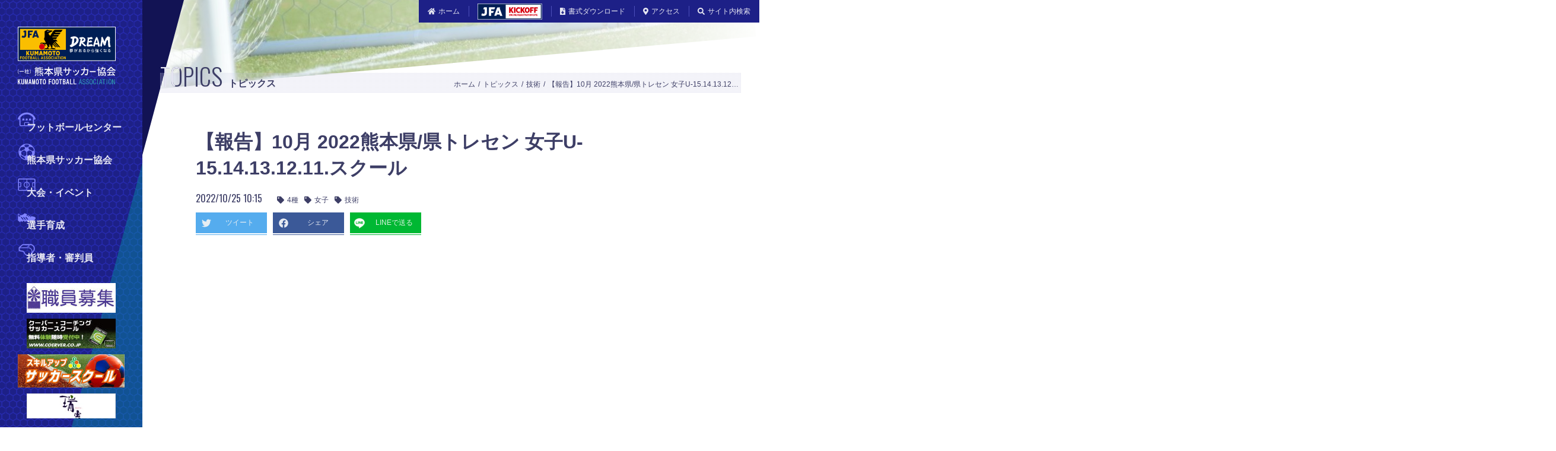

--- FILE ---
content_type: text/html; charset=UTF-8
request_url: https://kumamoto-fa.net/topics/2022/10/25002338/
body_size: 44704
content:
<!DOCTYPE html>
<html lang="ja">
<head prefix="og: http://ogp.me/ns# fb: http://ogp.me/ns/fb# article: http://ogp.me/ns/article#">
<meta charset="UTF-8">
<meta http-equiv="X-UA-Compatible" content="IE=edge">
<title>【報告】10月 2022熊本県/県トレセン 女子U-15.14.13.12.11.スクール - トピックス - 一般社団法人 熊本県サッカー協会</title>

<meta name="description" content="【熊本県トレセン｜女子U-15・14・13】トレーニング活動日時・会場10月22日（土）10:30～12:00熊本県フットボールセンター（COSMOS）トレーニングメニューW-UPパス...">

<meta name="apple-mobile-web-app-title" content="熊本サッカー">
<meta name="format-detection" content="telephone=no">
<meta name="viewport" content="width=device-width, initial-scale=1, shrink-to-fit=no">

<meta property="og:locale" content="ja_JP">
<meta property="og:type" content="article">
<meta property="og:title" content="【報告】10月 2022熊本県/県トレセン 女子U-15.14.13.12.11.スクール - トピックス">
<meta property="og:description" content="【熊本県トレセン｜女子U-15・14・13】トレーニング活動日時・会場10月22日（土）10:30～12:00熊本県フットボールセンター（COSMOS）トレーニングメニューW-UPパス...">
<meta property="og:url" content="https://kumamoto-fa.net/topics/2022/10/25002338/">
<meta property="og:site_name" content="一般社団法人 熊本県サッカー協会">
<meta property="og:image" content="https://kumamoto-fa.net/res/og-image.png">

<meta name="twitter:card" content="summary_large_image">
<meta name="twitter:description" content="【熊本県トレセン｜女子U-15・14・13】トレーニング活動日時・会場10月22日（土）10:30～12:00熊本県フットボールセンター（COSMOS）トレーニングメニューW-UPパス...">
<meta name="twitter:title" content="【報告】10月 2022熊本県/県トレセン 女子U-15.14.13.12.11.スクール - トピックス">
<meta name="twitter:image" content="https://kumamoto-fa.net/res/og-image.png">

<link rel="apple-touch-icon" href="/res/apple-touch-icon.png">
<link rel="shortcut icon" href="/res/favicon.ico">
<link rel="canonical" href="https://kumamoto-fa.net/topics/2022/10/25002338/">

<!-- === stylesheet === -->
<link rel="stylesheet" href="/css/main.css">

<!-- === javascript === -->
<!-- Google Tag Manager -->
<script>(function(w,d,s,l,i){w[l]=w[l]||[];w[l].push({'gtm.start':
new Date().getTime(),event:'gtm.js'});var f=d.getElementsByTagName(s)[0],
j=d.createElement(s),dl=l!='dataLayer'?'&l='+l:'';j.async=true;j.src=
'https://www.googletagmanager.com/gtm.js?id='+i+dl;f.parentNode.insertBefore(j,f);
})(window,document,'script','dataLayer','GTM-KZW67HD');</script>
<!-- End Google Tag Manager -->

<!-- === schema === -->
<script type="application/ld+json">
[
{
"@context": "http://schema.org",
"@type": "BreadcrumbList",
"itemListElement": [
{
"@type": "ListItem",
"position": 1,
"item": {
"@id": "https://kumamoto-fa.net/",
"name": "ホーム"
}
},
{
"@type": "ListItem",
"position": 2,
"item": {
"@id": "https://kumamoto-fa.net/topics/",
"name": "トピックス"
}
},
{
"@type": "ListItem",
"position": 3,
"item": {
"@id": "https://kumamoto-fa.net/topics/class14/",
"name": "技術"
}
},
{
"@type": "ListItem",
"position": 4,
"item": {
"@id": "https://kumamoto-fa.net/topics/2022/10/25002338/",
"name": "【報告】10月 2022熊本県/県トレセン 女子U-15.14.13.12.11.スクール"
}
}
]
},
{
"@context": "http://schema.org",
"@type": "Article",
"name": "【報告】10月 2022熊本県/県トレセン 女子U-15.14.13.12.11.スクール - トピックス",
"description": "【熊本県トレセン｜女子U-15・14・13】トレーニング活動日時・会場10月22日（土）10:30～12:00熊本県フットボールセンター（COSMOS）トレーニングメニューW-UPパス...",
"url": "https://kumamoto-fa.net/topics/2022/10/25002338/",
"image": {
"@type": "ImageObject",
"url": "https://kumamoto-fa.net/res/og-image.png"
},
"publisher": {
"@type": "Organization",
"name": "一般社団法人 熊本県サッカー協会",
"address": {
"@type": "PostalAddress",
"postalCode": "861-3102",
"addressRegion": "熊本県",
"addressLocality": "上益城郡嘉島町",
"streetAddress": "下六嘉1533−2"
},
"faxNumber": "096-247-6981",
"logo": {
"@type": "ImageObject",
"url": "https://kumamoto-fa.net/res/og-image.png"
},
"telephone": "096-247-6980",
"url": "https://kumamoto-fa.net/"
}
},
{
"@context": "http://schema.org",
"@type": "Organization",
"name": "一般社団法人 熊本県サッカー協会",
"address": {
"@type": "PostalAddress",
"postalCode": "861-3102",
"addressRegion": "熊本県",
"addressLocality": "上益城郡嘉島町",
"streetAddress": "下六嘉1533−2"
},
"faxNumber": "096-247-6981",
"logo": {
"@type": "ImageObject",
"url": "https://kumamoto-fa.net/res/og-image.png"
},
"telephone": "096-247-6980",
"url": "https://kumamoto-fa.net/"
}
]
</script>

</head>
<body>
<!-- Google Tag Manager (noscript) -->
<noscript><iframe src="https://www.googletagmanager.com/ns.html?id=GTM-KZW67HD"
height="0" width="0" style="display:none;visibility:hidden"></iframe></noscript>
<!-- End Google Tag Manager (noscript) -->

<a href="#contents" class="nav-jump"><span aria-hidden="true" class="fas fa-arrow-down"></span> 本文へ移動する</a>
<div class="container">

<header id="js-layout-header" class="layout-header">
<div class="container-fluid">
<div class="lh-title">
<a href="/">
<img src="/res/images/layout/header_logo.svg" alt="一般社団法人 熊本県サッカー協会" decoding="async" class="lh-title_object visible-xs visible-sm">
<img src="/res/images/layout/header_logo-desktop.svg" alt="一般社団法人 熊本県サッカー協会" decoding="async" class="lh-title_object hidden-xs hidden-sm">
</a>
</div>
<button type="button" data-target="#js-lh-menu" data-toggle="collapse" aria-expanded="false" id="js-lh-toggle" class="lh-toggle">
<span class="lh-toggle_icon">
<span class="lh-toggle_bar"></span>
<span class="lh-toggle_bar"></span>
<span class="lh-toggle_bar"></span>
</span>
</button>
<div id="js-lh-menu" class="lh-menu collapse">
<nav class="nav-global">
<ul class="ng-list">
<li class="ng-listItem"><a href="/footballcenter/"><img src="/res/images/navigation/global_icon-footballcenter.svg" alt="" decoding="async" class="ng-listItem_icon">フットボールセンター</a></li>
<li class="ng-listItem"><a href="/about/"><img src="/res/images/navigation/global_icon-association.svg" alt="" decoding="async" class="ng-listItem_icon">熊本県サッカー協会</a></li>
<li class="ng-listItem"><a href="/match/"><img src="/res/images/navigation/global_icon-tournament.svg" alt="" decoding="async" class="ng-listItem_icon">大会・イベント</a></li>
<li class="ng-listItem"><a href="/training/"><img src="/res/images/navigation/global_icon-player.svg" alt="" decoding="async" class="ng-listItem_icon">選手育成</a></li>
<li class="ng-listItem"><a href="/coach_referee/"><img src="/res/images/navigation/global_icon-leader.svg" alt="" decoding="async" class="ng-listItem_icon">指導者・審判員</a></li>
</ul>
</nav>
<ul data-style="primary" class="lh-menu_list">
<li class="lh-menu_listItem hidden-xs hidden-sm"><a href="/"><span aria-hidden="true" class="fas fa-home"></span>ホーム</a></li>
<li class="lh-menu_listItem"><a href="http://www.jfa.jp/registration/" target="_blank" rel="noopener"><span aria-hidden="true" class="fas fa-user-edit visible-xs visible-sm"></span><span class="visible-xs visible-sm">JFAへの登録</span><img src="/res/images/layout/header_banner-menu.png" alt="JFA Kick Off" width="109" decoding="async" class="lh-menu_banner"></a></li>
<li class="lh-menu_listItem"><a href="/download/"><span aria-hidden="true" class="fas fa-file-download"></span>書式ダウンロード</a></li>
<li class="lh-menu_listItem"><a href="/about/access/"><span aria-hidden="true" class="fas fa-map-marker-alt"></span>アクセス</a></li>
<li class="lh-menu_listItem">
<button type="button" aria-expanded="false" class="lh-menu_button hidden-xs hidden-sm"><span aria-hidden="true" class="fas fa-search"></span>サイト内検索</button>
<div id="search" class="lh-search">
<form action="/search/" method="get">
<input type="hidden" name="offset" value="0">
<span aria-hidden="true" class="fas fa-search lh-search_icon"></span>
<input type="search" name="search" placeholder="キーワード" class="lh-search_field">
<button type="submit" class="lh-search_button">検索</button>
</form>
</div>
</li>
</ul>
<ul data-style="secondary" class="lh-menu_list">
<li class="lh-menu_listItem">
<a href="https://www.peaceful.jp/" target="_blank" rel="noopener">
<img src="/res/998ddde7d7c79b55915f437e6b709beef0720a15.JPG" alt="ピースフル優祐悠" decoding="async">
</a>
</li>
<li class="lh-menu_listItem">
<a href="https://cosmos-kfc.com/uncategorized/1653/" target="_blank" rel="noopener">
<img src="/res/COSMOS_syokuin.jpg" alt="COSMOS職員募集" decoding="async">
</a>
</li>
<li class="lh-menu_listItem">
<a href="http://sus03.com/" target="_blank" rel="noopener">
<img src="/res/f845408958ac245eeb907be54c626fa339afec23.jpg" alt="スキルアップフットサルパーク" decoding="async">
</a>
</li>
<li class="lh-menu_listItem">
<a href="https://www.coerver.co.jp/" target="_blank" rel="noopener">
<img src="/res/coerver.jpg" alt="クーバー・コーチング・ジャパン" decoding="async">
</a>
</li>
<li class="lh-menu_listItem">
<a href="http://mizue-g.net/index.html" target="_blank" rel="noopener">
<img src="/res/mizue_bnr.gif" alt="瑞恵" decoding="async">
</a>
</li>
</ul>
</div>
</div>
</header>


<main class="layout-main">
<div class="container-fluid">
<div class="lm-cover"><img src="/res/images/cover/topics.jpg" alt="" decoding="async" class="lm-cover_object"></div>
<div class="lm-header">
<strong class="lm-title">topics<span class="lm-title_tagline">トピックス</span><span data-title="topics" class="lm-title_texture"></span></strong>
<nav class="nav-site">
<ol class="ns-list">
<li class="ns-listItem"><a href="/">ホーム</a></li>
<li class="ns-listItem"><a href="/topics/">トピックス</a></li>
<li class="ns-listItem"><a href="/topics/class14/">技術</a></li>
<li class="ns-listItem"><a href="/topics/2022/10/25002338/">【報告】10月 2022熊本県/県トレセン 女子U-15.14.13.12.11.スクール</a></li>
</ol>
</nav>
</div>
<article id="contents" class="lm-article page-topics-individual">


<header class="lm-article_header">
<h1 class="lm-article_title">【報告】10月 2022熊本県/県トレセン 女子U-15.14.13.12.11.スクール</h1>
<time datetime="2022-10-25T10:15:03+09:00" class="lm-article_date">2022/10/25 10:15</time>
<ul data-style="tag" class="lm-article_list">
<li class="lm-article_listItem"><a href="/topics/?category=4%E7%A8%AE"><span aria-hidden="true" class="fas fa-tag"></span>4種</a></li>
<li class="lm-article_listItem"><a href="/topics/?category=%E5%A5%B3%E5%AD%90"><span aria-hidden="true" class="fas fa-tag"></span>女子</a></li>
<li class="lm-article_listItem"><a href="/topics/?category=%E6%8A%80%E8%A1%93"><span aria-hidden="true" class="fas fa-tag"></span>技術</a></li>
</ul>
<ul data-style="share" class="lm-article_list">
<li data-style="twitter" class="lm-article_listItem"><a href="https://twitter.com/share?url=https://kumamoto-fa.net/topics/2022/10/25002338/" target="_blank" rel="noopener"><span aria-hidden="true" class="fab fa-twitter"></span><span>ツイート</span></a></li>
<li data-style="facebook" class="lm-article_listItem"><a href="https://www.facebook.com/share.php?u=https://kumamoto-fa.net/topics/2022/10/25002338/" target="_blank" rel="noopener"><span aria-hidden="true" class="fab fa-facebook"></span><span>シェア</span></a></li>
<li data-style="line" class="lm-article_listItem"><a href="http://line.me/R/msg/text/?LINE%E3%81%A7%E9%80%81%E3%82%8B%0D%0Ahttp%3A%2F%2Fline.me%2F" target="_blank" rel="noopener"><span class="fa-line"><img src="/res/images/layout/share-c.png" alt="" decoding="async"></span><span>LINEで送る</span></a></li>
</ul>
</header>
<div class="module-banner">
<ins class="adsbygoogle"
style="display:block"
data-ad-client="ca-pub-5657533809400187"
data-ad-slot="8641582901"
data-ad-format="link"
data-full-width-responsive="true"></ins>
<script>
(adsbygoogle = window.adsbygoogle || []).push({});
</script>
</div>
<div class="lm-article_main">
<h2>【熊本県トレセン｜女子U-15・14・13】</h2>
<h3>トレーニング</h3>
<ul class="list-column">
<li>活動日時・会場
<ul>
<li>10月22日（土）　10:30～12:00</li>
<li>熊本県フットボールセンター（COSMOS）</li>
</ul>
</li>
<li>トレーニングメニュー
<ul>
<li>W-UP　パス＆コントロール</li>
<li>TR1　ビルドアップ</li>
<li>GAME　8vs8+GK</li>
</ul>
</li>
<li>参加者
<ul>
<li>選手　50名（U15_14名・U14_16名・U13_16名）　</li>
<li>指導者　6名（蔵本聡久・長崎嵩・草野瑞樹・山邉雄士・峰智知美・松浦和美）</li>
</ul>
</li>
</ul>
<h3>「コメント」</h3>
<p>前回に引き続きビルドアップのテーマでTRを行いました。観ること。判断すること。選手は意識しながらトレーニングを行っていました。継続し、積み上げていきたいと考えています。</p>
<p>---</p>
<h2><span style="font-size: 28px;"><strong>【熊本県トレセン｜女子U-12・11】</strong></span></h2>
<h3>トレーニング</h3>
<ul class="list-column">
<li>活動日時・会場
<ul>
<li>10月22日（土）　9:00～10:30</li>
<li>熊本県フットボールセンター（COSMOS）</li>
</ul>
<ul class="list-column">
<li>トレーニングメニュー</li>
</ul>
</li>
<li>トレーニングメニュー
<ul>
<li>W-UP　パス＆コントロール</li>
<li>TR1　ビルドアップ・シュート</li>
<li>GAME　8vs8+GK</li>
</ul>
</li>
<li>参加者
<ul>
<li>選手　42名（U12_11名・U11_19名）　</li>
<li>指導者　4名（蔵本聡久・長崎嵩・緒方美恵・松浦和美）</li>
</ul>
</li>
</ul>
<h3>「コメント」</h3>
<p>前回に引き続きビルドアップのテーマでTRを行いました。ボール扱いが苦手な選手がいますが、観ること。判断すること。を中心に選手は意識しながらトレーニングを行っていました。継続し、積み上げていきたいと考えています。</p>
<p>---</p>
<h2><span><strong>【スクール｜女子U-12】</strong></span></h2>
<h3>トレーニング</h3>
<ul class="list-column">
<li>活動日時・会場
<ul>
<li>10月22日（土）　9:00～10:30</li>
<li>熊本県フットボールセンター（COSMOS）</li>
</ul>
<ul class="list-column">
<li>トレーニングメニュー</li>
</ul>
</li>
<li>トレーニングメニュー
<ul>
<li>W-UP　ステップワーク</li>
<li>TR1　ドリブル、ボールタッチ</li>
<li>TR2　ドリブルシュート</li>
<li>GAME　7vs7</li>
</ul>
</li>
<li>参加者
<ul>
<li><span>選手　20名（小6_2名・小5_1名・小4_4名・小3_9名・小2_4名）</span></li>
<li><span>指導者　4名（北原亮・緒方美恵・峯知美・武富波路）</span></li>
</ul>
</li>
</ul>
<h3>「コメント」</h3>
<p><span>素晴らしい環境の中でスクールを行うことが出来ました。<br>ボールタッチの練習を多く取り入れ、難しいこともチャレンジする中で、シュート練習や、ゲームの中では早いスピードの中でドリブルにチャレンジしている子供達も見受けられました。<br>子供達同士での会話や、コミュニケーションを取れるともっと楽しくプレー出来ると思うので、次回以降はたくさん話してサッカーしましょう！</span></p>
<p><span style="font-size: 16px;"><span></span></span></p>
<p><br><img alt="IMG_9201.JPG" src="/topics/res/images/2022/11/01/IMG_9201.JPG" width="1500" height="1125" class="mt-image-none" decoding="async"><img alt="IMG_9197.JPG" src="/topics/res/images/2022/11/01/IMG_9197.JPG" width="1500" height="1124" class="mt-image-none"><img alt="IMG_9203.JPG" src="/topics/res/images/2022/11/01/IMG_9203.JPG" width="1500" height="1125" class="mt-image-none"><img alt="IMG_9200.JPG" src="/topics/res/images/2022/11/01/IMG_9200.JPG" width="1500" height="1124" class="mt-image-none"><img alt="IMG_9198.JPG" src="/topics/res/images/2022/11/01/IMG_9198.JPG" width="1500" height="1124" class="mt-image-none"><img alt="IMG_9199.JPG" src="/topics/res/images/2022/11/01/IMG_9199.JPG" width="1500" height="1124" class="mt-image-none"></p>
<div class="yiv5169841227"></div>
</div>
<div class="module-banner">
<ins class="adsbygoogle"
style="display:block; text-align:center;"
data-ad-layout="in-article"
data-ad-format="fluid"
data-ad-client="ca-pub-5657533809400187"
data-ad-slot="5745146196"></ins>
<script>
(adsbygoogle = window.adsbygoogle || []).push({});
</script>
</div>
<footer class="lm-article_footer">
<ul data-style="share" class="lm-article_list">
<li data-style="twitter" class="lm-article_listItem"><a href="https://twitter.com/share?url=https://kumamoto-fa.net/topics/2022/10/25002338/" target="_blank" rel="noopener"><span aria-hidden="true" class="fab fa-twitter"></span><span>ツイート</span></a></li>
<li data-style="facebook" class="lm-article_listItem"><a href="https://www.facebook.com/share.php?u=https://kumamoto-fa.net/topics/2022/10/25002338/" target="_blank" rel="noopener"><span aria-hidden="true" class="fab fa-facebook"></span><span>シェア</span></a></li>
<li data-style="line" class="lm-article_listItem"><a href="http://line.me/R/msg/text/?LINE%E3%81%A7%E9%80%81%E3%82%8B%0D%0Ahttp%3A%2F%2Fline.me%2F" target="_blank" rel="noopener"><span class="fa-line"><img src="/res/images/layout/share-c.png" alt="" decoding="async"></span><span>LINEで送る</span></a></li>
</ul>
</footer>


</article>
<section class="module-section">
<header class="ms-header">
<h2 id="ms-title" class="ms-title">related posts<span class="ms-title_tagline">関連記事</span></h2>
</header>
<div class="component-grid">
<div id="cg-row" class="cg-row"></div>
</div>
<ins class="adsbygoogle"
style="display:block"
data-ad-format="autorelaxed"
data-ad-client="ca-pub-5657533809400187"
data-ad-slot="4955998075"
data-matched-content-ui-type="image_stacked,image_stacked"
data-matched-content-rows-num="2,1"
data-matched-content-columns-num="2,5"></ins>
<script>
(adsbygoogle = window.adsbygoogle || []).push({});
</script>
</section>
<div class="module-pager">
<ul class="mp-list">
<li data-style="previous" class="mp-listItem"><a href="/topics/2022/10/24002341/"><span aria-hidden="true" class="fas fa-caret-left"></span>前の記事</a></li>
<li class="mp-listItem"><a href="/topics/">最新記事<span aria-hidden="true" class="fas fa-list-ul"></span></a></li>
<li class="mp-listItem"><a href="/topics/2022/10/">月別<span aria-hidden="true" class="far fa-calendar-alt"></span></a></li>
<li data-style="next" class="mp-listItem"><a href="/topics/2022/10/29002343/">次の記事<span aria-hidden="true" class="fas fa-caret-right"></span></a></li>
</ul>
</div>
<div class="row">
<div class="col-sm-6 col-lg-4">
<section class="module-section">
<header class="ms-header">
<h2 class="ms-title">archive<span class="ms-title_tagline">アーカイブ</span></h2>
</header>
<div class="module-field">
<div class="mf-select">
<select onchange="nav(this)">
<option>年月を選択</option>
<optgroup label="2025&#24180;">
<option value="/topics/2025/11/">2025年11月</option>
<option value="/topics/2025/10/">2025年10月</option>
<option value="/topics/2025/09/">2025年09月</option>
<option value="/topics/2025/08/">2025年08月</option>
<option value="/topics/2025/07/">2025年07月</option>
<option value="/topics/2025/06/">2025年06月</option>
<option value="/topics/2025/05/">2025年05月</option>
<option value="/topics/2025/04/">2025年04月</option>
<option value="/topics/2025/03/">2025年03月</option>
<option value="/topics/2025/02/">2025年02月</option>
<option value="/topics/2025/01/">2025年01月</option>
</optgroup>
<optgroup label="2024&#24180;">
<option value="/topics/2024/12/">2024年12月</option>
<option value="/topics/2024/11/">2024年11月</option>
<option value="/topics/2024/10/">2024年10月</option>
<option value="/topics/2024/09/">2024年09月</option>
<option value="/topics/2024/08/">2024年08月</option>
<option value="/topics/2024/07/">2024年07月</option>
<option value="/topics/2024/06/">2024年06月</option>
<option value="/topics/2024/05/">2024年05月</option>
<option value="/topics/2024/04/">2024年04月</option>
<option value="/topics/2024/03/">2024年03月</option>
<option value="/topics/2024/02/">2024年02月</option>
<option value="/topics/2024/01/">2024年01月</option>
</optgroup>
<optgroup label="2023&#24180;">
<option value="/topics/2023/12/">2023年12月</option>
<option value="/topics/2023/11/">2023年11月</option>
<option value="/topics/2023/10/">2023年10月</option>
<option value="/topics/2023/09/">2023年09月</option>
<option value="/topics/2023/08/">2023年08月</option>
<option value="/topics/2023/07/">2023年07月</option>
<option value="/topics/2023/06/">2023年06月</option>
<option value="/topics/2023/05/">2023年05月</option>
<option value="/topics/2023/04/">2023年04月</option>
<option value="/topics/2023/03/">2023年03月</option>
<option value="/topics/2023/02/">2023年02月</option>
<option value="/topics/2023/01/">2023年01月</option>
</optgroup>
<optgroup label="2022&#24180;">
<option value="/topics/2022/12/">2022年12月</option>
<option value="/topics/2022/11/">2022年11月</option>
<option value="/topics/2022/10/">2022年10月</option>
<option value="/topics/2022/09/">2022年09月</option>
<option value="/topics/2022/08/">2022年08月</option>
<option value="/topics/2022/07/">2022年07月</option>
<option value="/topics/2022/06/">2022年06月</option>
<option value="/topics/2022/05/">2022年05月</option>
<option value="/topics/2022/04/">2022年04月</option>
<option value="/topics/2022/03/">2022年03月</option>
<option value="/topics/2022/02/">2022年02月</option>
<option value="/topics/2022/01/">2022年01月</option>
</optgroup>
<optgroup label="2021&#24180;">
<option value="/topics/2021/12/">2021年12月</option>
<option value="/topics/2021/11/">2021年11月</option>
<option value="/topics/2021/10/">2021年10月</option>
<option value="/topics/2021/09/">2021年09月</option>
<option value="/topics/2021/08/">2021年08月</option>
<option value="/topics/2021/07/">2021年07月</option>
<option value="/topics/2021/06/">2021年06月</option>
<option value="/topics/2021/05/">2021年05月</option>
<option value="/topics/2021/04/">2021年04月</option>
<option value="/topics/2021/03/">2021年03月</option>
<option value="/topics/2021/02/">2021年02月</option>
<option value="/topics/2021/01/">2021年01月</option>
</optgroup>
<optgroup label="2020&#24180;">
<option value="/topics/2020/12/">2020年12月</option>
<option value="/topics/2020/11/">2020年11月</option>
<option value="/topics/2020/10/">2020年10月</option>
<option value="/topics/2020/09/">2020年09月</option>
<option value="/topics/2020/08/">2020年08月</option>
<option value="/topics/2020/07/">2020年07月</option>
<option value="/topics/2020/06/">2020年06月</option>
<option value="/topics/2020/05/">2020年05月</option>
<option value="/topics/2020/04/">2020年04月</option>
<option value="/topics/2020/03/">2020年03月</option>
<option value="/topics/2020/02/">2020年02月</option>
<option value="/topics/2020/01/">2020年01月</option>
</optgroup>
<optgroup label="2019&#24180;">
<option value="/topics/2019/12/">2019年12月</option>
<option value="/topics/2019/11/">2019年11月</option>
<option value="/topics/2019/10/">2019年10月</option>
<option value="/topics/2019/09/">2019年09月</option>
<option value="/topics/2019/08/">2019年08月</option>
<option value="/topics/2019/07/">2019年07月</option>
<option value="/topics/2019/06/">2019年06月</option>
<option value="/topics/2019/05/">2019年05月</option>
<option value="/topics/2019/04/">2019年04月</option>
<option value="/topics/2019/03/">2019年03月</option>
<option value="/topics/2019/02/">2019年02月</option>
<option value="/topics/2019/01/">2019年01月</option>
</optgroup>
<optgroup label="2018&#24180;">
<option value="/topics/2018/12/">2018年12月</option>
<option value="/topics/2018/11/">2018年11月</option>
<option value="/topics/2018/10/">2018年10月</option>
<option value="/topics/2018/09/">2018年09月</option>
<option value="/topics/2018/08/">2018年08月</option>
<option value="/topics/2018/07/">2018年07月</option>
<option value="/topics/2018/06/">2018年06月</option>
<option value="/topics/2018/05/">2018年05月</option>
<option value="/topics/2018/04/">2018年04月</option>
<option value="/topics/2018/03/">2018年03月</option>
<option value="/topics/2018/02/">2018年02月</option>
<option value="/topics/2018/01/">2018年01月</option>
</optgroup>
<optgroup label="2017&#24180;">
<option value="/topics/2017/12/">2017年12月</option>
<option value="/topics/2017/11/">2017年11月</option>
<option value="/topics/2017/10/">2017年10月</option>
<option value="/topics/2017/09/">2017年09月</option>
<option value="/topics/2017/08/">2017年08月</option>
<option value="/topics/2017/07/">2017年07月</option>
<option value="/topics/2017/06/">2017年06月</option>
<option value="/topics/2017/05/">2017年05月</option>
<option value="/topics/2017/04/">2017年04月</option>
<option value="/topics/2017/03/">2017年03月</option>
<option value="/topics/2017/02/">2017年02月</option>
<option value="/topics/2017/01/">2017年01月</option>
</optgroup>
<optgroup label="2016&#24180;">
<option value="/topics/2016/12/">2016年12月</option>
<option value="/topics/2016/11/">2016年11月</option>
<option value="/topics/2016/10/">2016年10月</option>
<option value="/topics/2016/09/">2016年09月</option>
<option value="/topics/2016/08/">2016年08月</option>
<option value="/topics/2016/07/">2016年07月</option>
<option value="/topics/2016/06/">2016年06月</option>
<option value="/topics/2016/05/">2016年05月</option>
<option value="/topics/2016/04/">2016年04月</option>
<option value="/topics/2016/03/">2016年03月</option>
<option value="/topics/2016/02/">2016年02月</option>
<option value="/topics/2016/01/">2016年01月</option>
</optgroup>
<optgroup label="2015&#24180;">
<option value="/topics/2015/12/">2015年12月</option>
<option value="/topics/2015/11/">2015年11月</option>
<option value="/topics/2015/10/">2015年10月</option>
<option value="/topics/2015/09/">2015年09月</option>
<option value="/topics/2015/08/">2015年08月</option>
<option value="/topics/2015/07/">2015年07月</option>
<option value="/topics/2015/06/">2015年06月</option>
<option value="/topics/2015/05/">2015年05月</option>
<option value="/topics/2015/04/">2015年04月</option>
<option value="/topics/2015/03/">2015年03月</option>
<option value="/topics/2015/02/">2015年02月</option>
<option value="/topics/2015/01/">2015年01月</option>
</optgroup>
<optgroup label="2014&#24180;">
<option value="/topics/2014/12/">2014年12月</option>
<option value="/topics/2014/11/">2014年11月</option>
<option value="/topics/2014/10/">2014年10月</option>
<option value="/topics/2014/09/">2014年09月</option>
<option value="/topics/2014/08/">2014年08月</option>
<option value="/topics/2014/07/">2014年07月</option>
<option value="/topics/2014/06/">2014年06月</option>
<option value="/topics/2014/05/">2014年05月</option>
<option value="/topics/2014/04/">2014年04月</option>
<option value="/topics/2014/03/">2014年03月</option>
</optgroup>
</select>
<span aria-hidden="true" class="fas fa-caret-down"></span>
</div>
</div>
</section>
</div>
<div class="col-sm-6 col-lg-4">
<section class="module-section">
<header class="ms-header">
<h2 class="ms-title">category<span class="ms-title_tagline">種別</span></h2>
</header>
<div class="module-field">
<div class="mf-select">
<select onchange="nav(this)">
<option>種別を選択</option>
<option value="/topics/cat108/">強化</option>
<option value="/topics/cat98/">規律・フェアプレー</option>
<option value="/topics/class01/">代表・選抜</option>
<option value="/topics/class02/">ロアッソ</option>
<option value="/topics/class03/">1種（社会人）</option>
<option value="/topics/class17/">1種（学生）</option>
<option value="/topics/class04/">2種</option>
<option value="/topics/class05/">3種</option>
<option value="/topics/class06/">4種</option>
<option value="/topics/class07/">女子</option>
<option value="/topics/class08/">シニア</option>
<option value="/topics/class09/">フットサル</option>
<option value="/topics/class10/">キッズ</option>
<option value="/topics/class11/">ビーチ</option>
<option value="/topics/class19/">障がい者</option>
<option value="/topics/class12/">郡市協会</option>
<option value="/topics/class13/">審判</option>
<option value="/topics/class14/">技術</option>
<option value="/topics/class15/">事業</option>
<option value="/topics/class18/">総務</option>
<option value="/topics/class22/">広報</option>
<option value="/topics/class20/">規律</option>
<option value="/topics/class21/">医学</option>
<option value="/topics/class23/">施設</option>
<option value="/topics/class16/">事務局</option>
</select>
<span aria-hidden="true" class="fas fa-caret-down"></span>
</div>
</div>
</section>
</div>
<div class="col-sm-6 col-lg-4">
<section class="module-section">
<header class="ms-header">
<h2 class="ms-title">rss</h2>
</header>
<div class="ms-continue button-block">
<a href="/topics/index.xml" target="_blank" rel="noopener" class="ms-continue_button button">
<span class="b-container">
<span class="b-label">RSSを表示する</span>
<span class="b-icon"><span aria-hidden="true" class="fas fa-rss"></span></span>
</span>
</a>
</div>
</section>
</div>
</div>

<div class="row">
<div class="col-lg-8">
<div class="row">
<div class="col-sm-6">
<ins class="adsbygoogle"
style="display:block"
data-ad-client="ca-pub-5657533809400187"
data-ad-slot="7403032163"
data-ad-format="rectangle,horizontal"
data-full-width-responsive="true"></ins>
<script>
(adsbygoogle = window.adsbygoogle || []).push({});
</script>
</div>
<div class="col-sm-6">
<ins class="adsbygoogle"
style="display:block"
data-ad-client="ca-pub-5657533809400187"
data-ad-slot="6932258876"
data-ad-format="rectangle,horizontal"
data-full-width-responsive="true"></ins>
<script>
(adsbygoogle = window.adsbygoogle || []).push({});
</script>
</div>
</div>
</div>
<div class="col-lg-4">
<ins class="adsbygoogle"
style="display:block"
data-ad-client="ca-pub-5657533809400187"
data-ad-slot="9366850526"
data-ad-format="link"
data-full-width-responsive="true"></ins>
<script>
(adsbygoogle = window.adsbygoogle || []).push({});
</script>
</div>
</div>

<section class="module-section">
<header class="ms-header">
<h2 class="ms-title">link<span class="ms-title_tagline">リンク</span></h2>
<a href="/about/sponsor/" class="button">
<span class="b-container">
<span class="b-icon"><span aria-hidden="true" class="fas fa-caret-right"></span></span>
<span class="b-label">協賛・スポンサーについて</span>
</span>
</a>
</header>
<div class="module-banner">
<ul class="mb-list">
<li data-style="1/5" class="mb-listItem">
<a href="/topics/2022/02/08002096/" target="_blank" rel="noopener">
<img src="/res/sdgs2022.jpg" alt="熊本県SFGs登録事業者" decoding="async" class="mb-object">
</a>
</li>
<li data-style="1/5" class="mb-listItem">
<a href="https://www.jfa.jp/teamfootballjapan/" target="_blank" rel="noopener">
<img src="/res/1f00b78a45d8b3194c4015d1289e74837bbf25ea.png" alt="TEAM FOOTBALL JAPAN 2020" decoding="async" class="mb-object">
</a>
</li>
<li data-style="1/5" class="mb-listItem">
<a href="https://www.joc.or.jp/about/savesport" target="_blank" rel="noopener">
<img src="/res/JOC_120x60.jpg" alt="アスリートへの動画・写真による性的ハラスメント防止について" decoding="async" class="mb-object">
</a>
</li>
<li data-style="1/5" class="mb-listItem">
<a href="https://www.jfa.jp/social_action_programme/ganbaro_nippon/" target="_blank" rel="noopener">
<img src="/res/gaba_2020.png" alt="がんばろうニッポン！ ～サッカーファミリーのチカラをひとつに！～" decoding="async" class="mb-object">
</a>
</li>
<li data-style="1/5" class="mb-listItem">
<a href="https://www.jfa.jp/respect/" target="_blank" rel="noopener">
<img src="/res/RESPECT.jpg" alt="Respect" decoding="async" class="mb-object">
</a>
</li>
<li data-style="1/5" class="mb-listItem">
<a href="https://twitter.com/WE_League_JP" target="_blank" rel="noopener">
<img src="/res/weleague.png" alt="WEリーグ 日本女子プロサッカーリーグ" decoding="async" class="mb-object">
</a>
</li>
<li data-style="1/5" class="mb-listItem">
<a href="/about/consultation/" target="_blank" rel="noopener">
<img src="/res/violence_eradicationlink.png" alt="暴力等根絶相談窓口" decoding="async" class="mb-object">
</a>
</li>
<li data-style="1/5" class="mb-listItem">
<a href="http://www.jfa.jp/nfc/" target="_blank" rel="noopener">
<img src="/res/jfanfcbanner.png" alt="jfa.jp/nfc/" decoding="async" class="mb-object">
</a>
</li>
<li data-style="1/5" class="mb-listItem">
<a href="https://www.toto-growing.com/" target="_blank" rel="noopener">
<img src="/res/hp_banner_yoko.png" alt="toto" decoding="async" class="mb-object">
</a>
</li>
</ul>
</div>
</section>


</div>
</main>

<footer class="layout-footer">
<div class="container-fluid">
<div class="lf-information">
<div class="lf-information_column">
<div class="text-right"><a href="/"><img src="/res/images/layout/footer_logo.svg" alt="一般社団法人 熊本県サッカー協会" decoding="async" class="lf-information_object"></a></div>
</div>
<div class="lf-information_column">
<h2 class="lf-information_title">一般社団法人 熊本県サッカー協会</h2>
<p>〒861-3102　熊本県上益城郡嘉島町下六嘉1533−2<br>TEL.096-247-6980　FAX.096-247-6981</p>
<a href="/about/access/" class="lf-information_button"><span aria-hidden="true" class="fas fa-map-marker-alt"></span>アクセス</a>
</div>
</div>
<div class="row">
<div class="col-md-6 col-lg-7">
<div class="lf-menu">
<div class="lf-menu_column">
<h2 aria-expanded="false" class="lf-menu_title"><a href="/footballcenter/">フットボールセンター</a></h2>
<ul class="lf-menu_list">
<li class="lf-menu_listItem"><a href="/footballcenter/overview/"><span aria-hidden="true" class="fas fa-caret-right"></span>建設概要</a></li>
<li class="lf-menu_listItem"><a href="/footballcenter/donate/"><span aria-hidden="true" class="fas fa-caret-right"></span>寄付・ファンド</a></li>
<li class="lf-menu_listItem"><a href="/footballcenter/news/"><span aria-hidden="true" class="fas fa-caret-right"></span>ニュース</a></li>
<li class="lf-menu_listItem"><a href="/footballcenter/comment/"><span aria-hidden="true" class="fas fa-caret-right"></span>応援コメント</a></li>
<li class="lf-menu_listItem"><a href="/footballcenter/nursery_school/"><span aria-hidden="true" class="fas fa-caret-right"></span>企業主導型保育園</a></li>
<li class="lf-menu_listItem"><a href="/footballcenter/reserve/"><span aria-hidden="true" class="fas fa-caret-right"></span>予約について</a></li>
</ul>
</div>
<div class="lf-menu_column">
<h2 aria-expanded="false" class="lf-menu_title"><a href="/about/">熊本県サッカー協会について</a></h2>
<ul class="lf-menu_list">
<li class="lf-menu_listItem"><a href="/about/idea/"><span aria-hidden="true" class="fas fa-caret-right"></span>定款・基本構想</a></li>
<li class="lf-menu_listItem"><a href="/about/organization/"><span aria-hidden="true" class="fas fa-caret-right"></span>組織</a></li>
<li class="lf-menu_listItem"><a href="/about/dca/"><span aria-hidden="true" class="fas fa-caret-right"></span>郡市協会</a></li>
<li class="lf-menu_listItem"><a href="/about/news/"><span aria-hidden="true" class="fas fa-caret-right"></span>KFA NEWS（会報誌）</a></li>
<li class="lf-menu_listItem"><a href="/about/sponsor/"><span aria-hidden="true" class="fas fa-caret-right"></span>協賛・スポンサー</a></li>
</ul>
</div>
<div class="lf-menu_column">
<h2 aria-expanded="false" class="lf-menu_title"><a href="/match/">大会・イベント</a></h2>
<ul class="lf-menu_list">
<li class="lf-menu_listItem"><a href="/match/list/"><span aria-hidden="true" class="fas fa-caret-right"></span>大会一覧</a></li>
<li class="lf-menu_listItem"><a href="/league/"><span aria-hidden="true" class="fas fa-caret-right"></span>リーグ戦</a></li>
<li class="lf-menu_listItem"><a href="/match/fairplay/"><span aria-hidden="true" class="fas fa-caret-right"></span>フェアプレー・競技規則</a></li>
</ul>
</div>
<div class="lf-menu_column">
<h2 aria-expanded="false" class="lf-menu_title"><a href="/training/">選手育成</a></h2>
<ul class="lf-menu_list">
<li class="lf-menu_listItem"><a href="/training/concept/"><span aria-hidden="true" class="fas fa-caret-right"></span>コンセプト</a></li>
<li class="lf-menu_listItem"><a href="/topics/?tag=%E9%81%B8%E6%89%8B%E8%82%B2%E6%88%90"><span aria-hidden="true" class="fas fa-caret-right"></span>トピックス</a></li>
<li class="lf-menu_listItem"><a href="/training/center/"><span aria-hidden="true" class="fas fa-caret-right"></span>トレセン制度</a></li>
<li class="lf-menu_listItem"><a href="/training/kids/"><span aria-hidden="true" class="fas fa-caret-right"></span>キッズプロジェクト</a></li>
</ul>
</div>
<div class="lf-menu_column">
<h2 aria-expanded="false" class="lf-menu_title"><a href="/coach_referee/">指導者・審判員</a></h2>
<ul class="lf-menu_list">
<li class="lf-menu_listItem"><a href="/coach/"><span aria-hidden="true" class="fas fa-caret-right"></span>指導者講習会・研修会</a></li>
<li class="lf-menu_listItem"><a href="/referee/"><span aria-hidden="true" class="fas fa-caret-right"></span>審判講習会・研修会</a></li>
<li class="lf-menu_listItem"><a href="/coach_referee/about/"><span aria-hidden="true" class="fas fa-caret-right"></span>指導者・審判員制度について</a></li>
</ul>
</div>
</div>
</div>
<div class="col-md-6 col-lg-5">
<div class="lf-banner">
<ins class="adsbygoogle"
style="display:block"
data-ad-client="ca-pub-5657533809400187"
data-ad-slot="1987053950"
data-ad-format="rectangle,horizontal"
data-full-width-responsive="true"></ins>
<script>
(adsbygoogle = window.adsbygoogle || []).push({});
</script>
</div>
</div>
</div>
<ul class="lf-list">
<li class="lf-listItem"><a href="/guide/"><span aria-hidden="true" class="fas fa-caret-right"></span>このサイトについて</a></li>
<li class="lf-listItem"><a href="/terms/"><span aria-hidden="true" class="fas fa-caret-right"></span>利用規約</a></li>
<li class="lf-listItem"><a href="/privacy/"><span aria-hidden="true" class="fas fa-caret-right"></span>プライバシーポリシー</a></li>
<li class="lf-listItem"><a href="/sitemap/"><span aria-hidden="true" class="fas fa-caret-right"></span>サイトマップ</a></li>
<li class="lf-listItem"><a href="/res/old/"><span aria-hidden="true" class="fas fa-caret-right"></span>旧サイトリンク</a></li>
</ul>
<small class="lf-copyright">&copy; 2010 - 2025<br class="visible-xs"> kumamoto football association.</small>
<button type="button" id="js-lf-button" class="lf-button"><span aria-hidden="true" class="fas fa-arrow-up"></span></button>
</div>
</footer>
</div>

<!-- === javascript === -->
<noscript><div class="caution">JavaScriptが無効な場合、一部の機能が使えない恐れがありますので、JavaScriptを有効にしてください。</div></noscript>
<script src="https://ajax.googleapis.com/ajax/libs/jquery/3.2.1/jquery.min.js"></script>
<script>
window.jQuery || document.write('<script src="/js/vendor/jquery.min.js"><\/script>')
</script>
<script src="/js/app.js"></script>
<script src="/js/vendor/bootstrap.min.js"></script>
<script async src="//pagead2.googlesyndication.com/pagead/js/adsbygoogle.js"></script>
<script>var $window = $(window);var $header = $('#js-layout-header');var $headerToggle = $('#js-lh-toggle');var headerHeight = $header.outerHeight();var $footerButton = $('#js-lf-button');$(function() {$('[aria-expanded]').on('click', function() {if($(this).attr('aria-expanded') === 'false') {$(this).attr('aria-expanded', 'true');} else {$(this).attr('aria-expanded', 'false');}});var scrollPos;$headerToggle.on('click', function() {if($(this).attr('aria-expanded') === 'true') {scrollPos = $window.scrollTop();$window.scrollTop(0);$('body').addClass('is-overlay');} else {$('body').removeClass('is-overlay');$window.scrollTop(scrollPos);}});const $sideBnr = $('#js-lh-menu .lh-menu_list[data-style="secondary"]');if($sideBnr[0]){const $sideBnrItem = $sideBnr.find('.lh-menu_listItem');let sideBnrCnt = $sideBnrItem.length;if(sideBnrCnt > 5){sideBnrCnt = 5;}let sideBnrArr = [];$sideBnrItem.each(function(){sideBnrArr.push($(this).html());});sideBnrArr.sort(function(){return Math.random() - Math.random();});$sideBnr.empty();for(let i = 0; i < sideBnrCnt; i++){$sideBnr.append('<li class="lh-menu_listItem">' + sideBnrArr[i] + '</li>');}}});$window.on('load', function() {$footerButton.on('click', function() {event.preventDefault();$('html, body').animate({scrollTop: 0}, 500);})});$window.on('scroll resize', function() {headerHeight = $header.outerHeight();if ($(this).scrollTop() > headerHeight) {$footerButton.css('display', 'flex');$footerButton.fadeIn();} else {$footerButton.fadeOut();}});function nav(sel){if(sel.selectedIndex == -1){return;}const opt = sel.options[sel.selectedIndex];if(opt && opt.value){location.href = opt.value;}}</script>


<script src="/js/vendor/mustache.js"></script>
<script src="/js/vendor/flexibleSearch.min.js"></script>
<script>(function ($) {const $searchJS = $('#search');if($searchJS[0]){$searchJS.flexibleSearch({limit: 5,searchDataPath: "/topics/posts.json",searchDataPathPreload: "/topics/posts.json",searchFormCreation: false,loadingImgPath: "/res/images/layout/ajax-loader.gif",resultBlockId: "cg-row",resultItemTmpl: ['{{#items}}','<div data-style="1/5" class="cg-column">','<div class="module-card">','<a href="{{url}}">','{{#thumbnail}}','<div class="mc-cover"><img src="{{&thumbnail}}" alt="" decoding="async"></div>','{{/thumbnail}}','<div class="mc-caption">','<h3 class="mc-title">{{&title}}</h3>','</div>','{{#keywords}}','<time class="mc-date">{{&keywords}}</time>','{{/keywords}}','{{^keywords}}','<time class="mc-date" datetime="{{&date_format}}">{{&date}}</time>','{{/keywords}}','</a>','</div>','</div>','{{/items}}',].join(""),resultMsgTmpl: ['related posts<span class="ms-title_tagline">関連記事</span>'].join(""),resultMsgInsertMethods: [{"selector": "#ms-title","method": "html"}],resultMetaTitleTmpl: ['【報告】10月 2022熊本県/県トレセン 女子U-15.14.13.12.11.スクール - トピックス'].join(""),paginateCount: 0,hidePageNumber: true,showTurnPage: false,maxPageCount: 4,initialParameter: 'offset=0&category=%E6%8A%80%E8%A1%93',resultComplete: function(totalResults){if(totalResults > 5){$('#cg-row').closest('.module-section').append('<div class="ms-continue"><a href="/topics/?offset=0&category=%E6%8A%80%E8%A1%93" class="ms-continue_button button"><span class="b-container"><span class="b-label">もっと見る</span><span class="b-icon"><svg aria-hidden="true" class="svg-inline--fa fa-list-ul fa-w-16" focusable="false" data-prefix="fas" data-icon="list-ul" role="img" xmlns="http://www.w3.org/2000/svg" viewBox="0 0 512 512" data-fa-i2svg=""><path fill="currentColor" d="M96 96c0 26.51-21.49 48-48 48S0 122.51 0 96s21.49-48 48-48 48 21.49 48 48zM48 208c-26.51 0-48 21.49-48 48s21.49 48 48 48 48-21.49 48-48-21.49-48-48-48zm0 160c-26.51 0-48 21.49-48 48s21.49 48 48 48 48-21.49 48-48-21.49-48-48-48zm96-236h352c8.837 0 16-7.163 16-16V76c0-8.837-7.163-16-16-16H144c-8.837 0-16 7.163-16 16v40c0 8.837 7.163 16 16 16zm0 160h352c8.837 0 16-7.163 16-16v-40c0-8.837-7.163-16-16-16H144c-8.837 0-16 7.163-16 16v40c0 8.837 7.163 16 16 16zm0 160h352c8.837 0 16-7.163 16-16v-40c0-8.837-7.163-16-16-16H144c-8.837 0-16 7.163-16 16v40c0 8.837 7.163 16 16 16z"></path></svg></span></span></a></div>');}if(totalResults < 1){$('#cg-row').closest('.component-grid').hide();}return;}});}})(jQuery);</script>
</body>
</html>




--- FILE ---
content_type: text/html; charset=utf-8
request_url: https://www.google.com/recaptcha/api2/aframe
body_size: 268
content:
<!DOCTYPE HTML><html><head><meta http-equiv="content-type" content="text/html; charset=UTF-8"></head><body><script nonce="fKk9rTOAySRItDIZIvUmEw">/** Anti-fraud and anti-abuse applications only. See google.com/recaptcha */ try{var clients={'sodar':'https://pagead2.googlesyndication.com/pagead/sodar?'};window.addEventListener("message",function(a){try{if(a.source===window.parent){var b=JSON.parse(a.data);var c=clients[b['id']];if(c){var d=document.createElement('img');d.src=c+b['params']+'&rc='+(localStorage.getItem("rc::a")?sessionStorage.getItem("rc::b"):"");window.document.body.appendChild(d);sessionStorage.setItem("rc::e",parseInt(sessionStorage.getItem("rc::e")||0)+1);localStorage.setItem("rc::h",'1762188142657');}}}catch(b){}});window.parent.postMessage("_grecaptcha_ready", "*");}catch(b){}</script></body></html>

--- FILE ---
content_type: text/css
request_url: https://kumamoto-fa.net/css/main.css
body_size: 129152
content:
@charset "UTF-8";
@import url(https://fonts.googleapis.com/css?family=Oswald:300,400,700);
/*! Bootstrap v3.3.7 (http://getbootstrap.com) Copyright 2011-2016 Twitter, Inc. Licensed under MIT (https://github.com/twbs/bootstrap/blob/master/LICENSE) */
/*! normalize.css v3.0.3 | MIT License | github.com/necolas/normalize.css */
html { -ms-text-size-adjust: 100%; -webkit-text-size-adjust: 100%; font-family: sans-serif; }

body { margin: 0; }

article, aside, details, figcaption, figure, footer, header, hgroup, main, menu, nav, section, summary { display: block; }

audio, canvas, progress, video { display: inline-block; vertical-align: baseline; }

audio:not([controls]) { display: none; height: 0; }

[hidden], template { display: none; }

a { background-color: transparent; }

a:active, a:hover { outline: 0; }

abbr[title] { border-bottom: 1px dotted; }

b, strong { font-weight: bold; }

dfn { font-style: italic; }

h1 { font-size: 2em; margin: 0.67em 0; }

mark { background: #ff0; color: #000; }

small { font-size: 80%; }

sub, sup { font-size: 75%; line-height: 0; position: relative; vertical-align: baseline; }

sup { top: -0.5em; }

sub { bottom: -0.25em; }

img { border: 0; }

svg:not(:root) { overflow: hidden; }

figure { margin: 1em 40px; }

hr { box-sizing: content-box; height: 0; }

pre { overflow: auto; }

code, kbd, pre, samp { font-family: monospace, monospace; font-size: 1em; }

button, input, optgroup, select, textarea { color: inherit; font: inherit; margin: 0; }

button { overflow: visible; }

button, select { text-transform: none; }

button, html input[type="button"], input[type="reset"], input[type="submit"] { -webkit-appearance: button; cursor: pointer; }

button[disabled], html input[disabled] { cursor: default; }

button::-moz-focus-inner, input::-moz-focus-inner { border: 0; padding: 0; }

input { line-height: normal; }

input[type="checkbox"], input[type="radio"] { box-sizing: border-box; padding: 0; }

input[type="number"]::-webkit-inner-spin-button, input[type="number"]::-webkit-outer-spin-button { height: auto; }

input[type="search"] { -webkit-appearance: textfield; box-sizing: content-box; }

input[type="search"]::-webkit-search-cancel-button, input[type="search"]::-webkit-search-decoration { -webkit-appearance: none; }

fieldset { border: 1px solid #c0c0c0; margin: 0 2px; padding: 0.35em 0.625em 0.75em; }

legend { border: 0; padding: 0; }

textarea { overflow: auto; }

optgroup { font-weight: bold; }

table { border-collapse: collapse; border-spacing: 0; }

td, th { padding: 0; }

* { box-sizing: border-box; }

*:before, *:after { box-sizing: border-box; }

html { -webkit-tap-highlight-color: rgba(0, 0, 0, 0); font-size: 10px; }

body { background-color: #fff; color: #3D3E66; font-family: "Helvetica Neue", Helvetica, Arial, sans-serif; font-size: 14px; line-height: 1.6; }

input, button, select, textarea { font-family: inherit; font-size: inherit; line-height: inherit; }

a { color: #1D2087; text-decoration: none; }

a:hover, a:focus { color: #0f1148; text-decoration: underline; }

a:focus { outline: 5px auto -webkit-focus-ring-color; outline-offset: -2px; }

figure { margin: 0; }

img { vertical-align: middle; }

.img-responsive { display: block; height: auto; max-width: 100%; }

.img-rounded { border-radius: 6px; }

.img-thumbnail { -webkit-transition: all 0.2s ease-in-out; -o-transition: all 0.2s ease-in-out; background-color: #fff; border: 1px solid #ddd; border-radius: 4px; display: inline-block; height: auto; line-height: 1.6; max-width: 100%; padding: 4px; transition: all 0.2s ease-in-out; }

.img-circle { border-radius: 50%; }

hr { border: 0; border-top: 1px solid #eeeeee; margin-bottom: 22px; margin-top: 22px; }

.sr-only { clip: rect(0, 0, 0, 0); border: 0; height: 1px; margin: -1px; overflow: hidden; padding: 0; position: absolute; width: 1px; }

.sr-only-focusable:active, .sr-only-focusable:focus { clip: auto; height: auto; margin: 0; overflow: visible; position: static; width: auto; }

[role="button"] { cursor: pointer; }

h1, h2, h3, h4, h5, h6, .h1, .h2, .h3, .h4, .h5, .h6 { color: inherit; font-family: inherit; font-weight: 500; line-height: 1.1; }

h1 small, h1 .small, h2 small, h2 .small, h3 small, h3 .small, h4 small, h4 .small, h5 small, h5 .small, h6 small, h6 .small, .h1 small, .h1 .small, .h2 small, .h2 .small, .h3 small, .h3 .small, .h4 small, .h4 .small, .h5 small, .h5 .small, .h6 small, .h6 .small { color: #777777; font-weight: normal; line-height: 1; }

h1, .h1, h2, .h2, h3, .h3 { margin-bottom: 11px; margin-top: 22px; }

h1 small, h1 .small, .h1 small, .h1 .small, h2 small, h2 .small, .h2 small, .h2 .small, h3 small, h3 .small, .h3 small, .h3 .small { font-size: 65%; }

h4, .h4, h5, .h5, h6, .h6 { margin-bottom: 11px; margin-top: 11px; }

h4 small, h4 .small, .h4 small, .h4 .small, h5 small, h5 .small, .h5 small, .h5 .small, h6 small, h6 .small, .h6 small, .h6 .small { font-size: 75%; }

h1, .h1 { font-size: 36px; }

h2, .h2 { font-size: 30px; }

h3, .h3 { font-size: 24px; }

h4, .h4 { font-size: 18px; }

h5, .h5 { font-size: 14px; }

h6, .h6 { font-size: 12px; }

p { margin: 0 0 11px; }

.lead { font-size: 16px; font-weight: 300; line-height: 1.4; margin-bottom: 22px; }

@media (min-width: 768px) { .lead { font-size: 21px; } }

small, .small { font-size: 85%; }

mark, .mark { background-color: #fcf8e3; padding: .2em; }

.text-left { text-align: left; }

.text-right { text-align: right; }

.text-center { text-align: center; }

.text-justify { text-align: justify; }

.text-nowrap { white-space: nowrap; }

.text-lowercase { text-transform: lowercase; }

.text-uppercase, .initialism { text-transform: uppercase; }

.text-capitalize { text-transform: capitalize; }

.text-muted { color: #777777; }

.text-primary { color: #1D2087; }

a.text-primary:hover, a.text-primary:focus { color: #14165d; }

.text-success { color: #3c763d; }

a.text-success:hover, a.text-success:focus { color: #2b542c; }

.text-info { color: #31708f; }

a.text-info:hover, a.text-info:focus { color: #245269; }

.text-warning { color: #8a6d3b; }

a.text-warning:hover, a.text-warning:focus { color: #66512c; }

.text-danger { color: #a94442; }

a.text-danger:hover, a.text-danger:focus { color: #843534; }

.bg-primary { color: #fff; }

.bg-primary { background-color: #1D2087; }

a.bg-primary:hover, a.bg-primary:focus { background-color: #14165d; }

.bg-success { background-color: #dff0d8; }

a.bg-success:hover, a.bg-success:focus { background-color: #c1e2b3; }

.bg-info { background-color: #d9edf7; }

a.bg-info:hover, a.bg-info:focus { background-color: #afd9ee; }

.bg-warning { background-color: #fcf8e3; }

a.bg-warning:hover, a.bg-warning:focus { background-color: #f7ecb5; }

.bg-danger { background-color: #f2dede; }

a.bg-danger:hover, a.bg-danger:focus { background-color: #e4b9b9; }

.page-header { border-bottom: 1px solid #eeeeee; margin: 44px 0 22px; padding-bottom: 10px; }

ul, ol { margin-bottom: 11px; margin-top: 0; }

ul ul, ul ol, ol ul, ol ol { margin-bottom: 0; }

.list-unstyled { list-style: none; padding-left: 0; }

.list-inline { list-style: none; margin-left: -5px; padding-left: 0; }

.list-inline > li { display: inline-block; padding-left: 5px; padding-right: 5px; }

dl { margin-bottom: 22px; margin-top: 0; }

dt, dd { line-height: 1.6; }

dt { font-weight: bold; }

dd { margin-left: 0; }

.dl-horizontal dd:before, .dl-horizontal dd:after { content: " "; display: table; }

.dl-horizontal dd:after { clear: both; }

@media (min-width: 768px) { .dl-horizontal dt { clear: left; float: left; overflow: hidden; text-align: right; text-overflow: ellipsis; white-space: nowrap; width: 160px; }
	.dl-horizontal dd { margin-left: 180px; } }

abbr[title], abbr[data-original-title] { border-bottom: 1px dotted #777777; cursor: help; }

.initialism { font-size: 90%; }

blockquote { border-left: 5px solid #eeeeee; font-size: 17.5px; margin: 0 0 22px; padding: 11px 22px; }

blockquote p:last-child, blockquote ul:last-child, blockquote ol:last-child { margin-bottom: 0; }

blockquote footer, blockquote small, blockquote .small { color: #777777; display: block; font-size: 80%; line-height: 1.6; }

blockquote footer:before, blockquote small:before, blockquote .small:before { content: '\2014 \00A0'; }

.blockquote-reverse, blockquote.pull-right { border-left: 0; border-right: 5px solid #eeeeee; padding-left: 0; padding-right: 15px; text-align: right; }

.blockquote-reverse footer:before, .blockquote-reverse small:before, .blockquote-reverse .small:before, blockquote.pull-right footer:before, blockquote.pull-right small:before, blockquote.pull-right .small:before { content: ''; }

.blockquote-reverse footer:after, .blockquote-reverse small:after, .blockquote-reverse .small:after, blockquote.pull-right footer:after, blockquote.pull-right small:after, blockquote.pull-right .small:after { content: '\00A0 \2014'; }

address { font-style: normal; line-height: 1.6; margin-bottom: 22px; }

.container { margin-left: auto; margin-right: auto; padding-left: 15px; padding-right: 15px; }

.container:before, .container:after { content: " "; display: table; }

.container:after { clear: both; }

@media (min-width: 768px) { .container { width: 750px; } }

@media (min-width: 992px) { .container { width: 970px; } }

@media (min-width: 1200px) { .container { width: 1170px; } }

.container-fluid { margin-left: auto; margin-right: auto; padding-left: 15px; padding-right: 15px; }

.container-fluid:before, .container-fluid:after { content: " "; display: table; }

.container-fluid:after { clear: both; }

.row { margin-left: -15px; margin-right: -15px; }

.row:before, .row:after { content: " "; display: table; }

.row:after { clear: both; }

.col-xs-1, .col-sm-1, .col-md-1, .col-lg-1, .col-xs-2, .col-sm-2, .col-md-2, .col-lg-2, .col-xs-3, .col-sm-3, .col-md-3, .col-lg-3, .col-xs-4, .col-sm-4, .col-md-4, .col-lg-4, .col-xs-5, .col-sm-5, .col-md-5, .col-lg-5, .col-xs-6, .col-sm-6, .col-md-6, .col-lg-6, .col-xs-7, .col-sm-7, .col-md-7, .col-lg-7, .col-xs-8, .col-sm-8, .col-md-8, .col-lg-8, .col-xs-9, .col-sm-9, .col-md-9, .col-lg-9, .col-xs-10, .col-sm-10, .col-md-10, .col-lg-10, .col-xs-11, .col-sm-11, .col-md-11, .col-lg-11, .col-xs-12, .col-sm-12, .col-md-12, .col-lg-12 { min-height: 1px; padding-left: 15px; padding-right: 15px; position: relative; }

.col-xs-1, .col-xs-2, .col-xs-3, .col-xs-4, .col-xs-5, .col-xs-6, .col-xs-7, .col-xs-8, .col-xs-9, .col-xs-10, .col-xs-11, .col-xs-12 { float: left; }

.col-xs-1 { width: 8.333%; }

.col-xs-2 { width: 16.667%; }

.col-xs-3 { width: 25%; }

.col-xs-4 { width: 33.333%; }

.col-xs-5 { width: 41.667%; }

.col-xs-6 { width: 50%; }

.col-xs-7 { width: 58.333%; }

.col-xs-8 { width: 66.667%; }

.col-xs-9 { width: 75%; }

.col-xs-10 { width: 83.333%; }

.col-xs-11 { width: 91.667%; }

.col-xs-12 { width: 100%; }

.col-xs-pull-0 { right: auto; }

.col-xs-pull-1 { right: 8.333%; }

.col-xs-pull-2 { right: 16.667%; }

.col-xs-pull-3 { right: 25%; }

.col-xs-pull-4 { right: 33.333%; }

.col-xs-pull-5 { right: 41.667%; }

.col-xs-pull-6 { right: 50%; }

.col-xs-pull-7 { right: 58.333%; }

.col-xs-pull-8 { right: 66.667%; }

.col-xs-pull-9 { right: 75%; }

.col-xs-pull-10 { right: 83.333%; }

.col-xs-pull-11 { right: 91.667%; }

.col-xs-pull-12 { right: 100%; }

.col-xs-push-0 { left: auto; }

.col-xs-push-1 { left: 8.333%; }

.col-xs-push-2 { left: 16.667%; }

.col-xs-push-3 { left: 25%; }

.col-xs-push-4 { left: 33.333%; }

.col-xs-push-5 { left: 41.667%; }

.col-xs-push-6 { left: 50%; }

.col-xs-push-7 { left: 58.333%; }

.col-xs-push-8 { left: 66.667%; }

.col-xs-push-9 { left: 75%; }

.col-xs-push-10 { left: 83.333%; }

.col-xs-push-11 { left: 91.667%; }

.col-xs-push-12 { left: 100%; }

.col-xs-offset-0 { margin-left: 0%; }

.col-xs-offset-1 { margin-left: 8.333%; }

.col-xs-offset-2 { margin-left: 16.667%; }

.col-xs-offset-3 { margin-left: 25%; }

.col-xs-offset-4 { margin-left: 33.333%; }

.col-xs-offset-5 { margin-left: 41.667%; }

.col-xs-offset-6 { margin-left: 50%; }

.col-xs-offset-7 { margin-left: 58.333%; }

.col-xs-offset-8 { margin-left: 66.667%; }

.col-xs-offset-9 { margin-left: 75%; }

.col-xs-offset-10 { margin-left: 83.333%; }

.col-xs-offset-11 { margin-left: 91.667%; }

.col-xs-offset-12 { margin-left: 100%; }

@media (min-width: 768px) { .col-sm-1, .col-sm-2, .col-sm-3, .col-sm-4, .col-sm-5, .col-sm-6, .col-sm-7, .col-sm-8, .col-sm-9, .col-sm-10, .col-sm-11, .col-sm-12 { float: left; }
	.col-sm-1 { width: 8.333%; }
	.col-sm-2 { width: 16.667%; }
	.col-sm-3 { width: 25%; }
	.col-sm-4 { width: 33.333%; }
	.col-sm-5 { width: 41.667%; }
	.col-sm-6 { width: 50%; }
	.col-sm-7 { width: 58.333%; }
	.col-sm-8 { width: 66.667%; }
	.col-sm-9 { width: 75%; }
	.col-sm-10 { width: 83.333%; }
	.col-sm-11 { width: 91.667%; }
	.col-sm-12 { width: 100%; }
	.col-sm-pull-0 { right: auto; }
	.col-sm-pull-1 { right: 8.333%; }
	.col-sm-pull-2 { right: 16.667%; }
	.col-sm-pull-3 { right: 25%; }
	.col-sm-pull-4 { right: 33.333%; }
	.col-sm-pull-5 { right: 41.667%; }
	.col-sm-pull-6 { right: 50%; }
	.col-sm-pull-7 { right: 58.333%; }
	.col-sm-pull-8 { right: 66.667%; }
	.col-sm-pull-9 { right: 75%; }
	.col-sm-pull-10 { right: 83.333%; }
	.col-sm-pull-11 { right: 91.667%; }
	.col-sm-pull-12 { right: 100%; }
	.col-sm-push-0 { left: auto; }
	.col-sm-push-1 { left: 8.333%; }
	.col-sm-push-2 { left: 16.667%; }
	.col-sm-push-3 { left: 25%; }
	.col-sm-push-4 { left: 33.333%; }
	.col-sm-push-5 { left: 41.667%; }
	.col-sm-push-6 { left: 50%; }
	.col-sm-push-7 { left: 58.333%; }
	.col-sm-push-8 { left: 66.667%; }
	.col-sm-push-9 { left: 75%; }
	.col-sm-push-10 { left: 83.333%; }
	.col-sm-push-11 { left: 91.667%; }
	.col-sm-push-12 { left: 100%; }
	.col-sm-offset-0 { margin-left: 0%; }
	.col-sm-offset-1 { margin-left: 8.333%; }
	.col-sm-offset-2 { margin-left: 16.667%; }
	.col-sm-offset-3 { margin-left: 25%; }
	.col-sm-offset-4 { margin-left: 33.333%; }
	.col-sm-offset-5 { margin-left: 41.667%; }
	.col-sm-offset-6 { margin-left: 50%; }
	.col-sm-offset-7 { margin-left: 58.333%; }
	.col-sm-offset-8 { margin-left: 66.667%; }
	.col-sm-offset-9 { margin-left: 75%; }
	.col-sm-offset-10 { margin-left: 83.333%; }
	.col-sm-offset-11 { margin-left: 91.667%; }
	.col-sm-offset-12 { margin-left: 100%; } }

@media (min-width: 992px) { .col-md-1, .col-md-2, .col-md-3, .col-md-4, .col-md-5, .col-md-6, .col-md-7, .col-md-8, .col-md-9, .col-md-10, .col-md-11, .col-md-12 { float: left; }
	.col-md-1 { width: 8.333%; }
	.col-md-2 { width: 16.667%; }
	.col-md-3 { width: 25%; }
	.col-md-4 { width: 33.333%; }
	.col-md-5 { width: 41.667%; }
	.col-md-6 { width: 50%; }
	.col-md-7 { width: 58.333%; }
	.col-md-8 { width: 66.667%; }
	.col-md-9 { width: 75%; }
	.col-md-10 { width: 83.333%; }
	.col-md-11 { width: 91.667%; }
	.col-md-12 { width: 100%; }
	.col-md-pull-0 { right: auto; }
	.col-md-pull-1 { right: 8.333%; }
	.col-md-pull-2 { right: 16.667%; }
	.col-md-pull-3 { right: 25%; }
	.col-md-pull-4 { right: 33.333%; }
	.col-md-pull-5 { right: 41.667%; }
	.col-md-pull-6 { right: 50%; }
	.col-md-pull-7 { right: 58.333%; }
	.col-md-pull-8 { right: 66.667%; }
	.col-md-pull-9 { right: 75%; }
	.col-md-pull-10 { right: 83.333%; }
	.col-md-pull-11 { right: 91.667%; }
	.col-md-pull-12 { right: 100%; }
	.col-md-push-0 { left: auto; }
	.col-md-push-1 { left: 8.333%; }
	.col-md-push-2 { left: 16.667%; }
	.col-md-push-3 { left: 25%; }
	.col-md-push-4 { left: 33.333%; }
	.col-md-push-5 { left: 41.667%; }
	.col-md-push-6 { left: 50%; }
	.col-md-push-7 { left: 58.333%; }
	.col-md-push-8 { left: 66.667%; }
	.col-md-push-9 { left: 75%; }
	.col-md-push-10 { left: 83.333%; }
	.col-md-push-11 { left: 91.667%; }
	.col-md-push-12 { left: 100%; }
	.col-md-offset-0 { margin-left: 0%; }
	.col-md-offset-1 { margin-left: 8.333%; }
	.col-md-offset-2 { margin-left: 16.667%; }
	.col-md-offset-3 { margin-left: 25%; }
	.col-md-offset-4 { margin-left: 33.333%; }
	.col-md-offset-5 { margin-left: 41.667%; }
	.col-md-offset-6 { margin-left: 50%; }
	.col-md-offset-7 { margin-left: 58.333%; }
	.col-md-offset-8 { margin-left: 66.667%; }
	.col-md-offset-9 { margin-left: 75%; }
	.col-md-offset-10 { margin-left: 83.333%; }
	.col-md-offset-11 { margin-left: 91.667%; }
	.col-md-offset-12 { margin-left: 100%; } }

@media (min-width: 1200px) { .col-lg-1, .col-lg-2, .col-lg-3, .col-lg-4, .col-lg-5, .col-lg-6, .col-lg-7, .col-lg-8, .col-lg-9, .col-lg-10, .col-lg-11, .col-lg-12 { float: left; }
	.col-lg-1 { width: 8.333%; }
	.col-lg-2 { width: 16.667%; }
	.col-lg-3 { width: 25%; }
	.col-lg-4 { width: 33.333%; }
	.col-lg-5 { width: 41.667%; }
	.col-lg-6 { width: 50%; }
	.col-lg-7 { width: 58.333%; }
	.col-lg-8 { width: 66.667%; }
	.col-lg-9 { width: 75%; }
	.col-lg-10 { width: 83.333%; }
	.col-lg-11 { width: 91.667%; }
	.col-lg-12 { width: 100%; }
	.col-lg-pull-0 { right: auto; }
	.col-lg-pull-1 { right: 8.333%; }
	.col-lg-pull-2 { right: 16.667%; }
	.col-lg-pull-3 { right: 25%; }
	.col-lg-pull-4 { right: 33.333%; }
	.col-lg-pull-5 { right: 41.667%; }
	.col-lg-pull-6 { right: 50%; }
	.col-lg-pull-7 { right: 58.333%; }
	.col-lg-pull-8 { right: 66.667%; }
	.col-lg-pull-9 { right: 75%; }
	.col-lg-pull-10 { right: 83.333%; }
	.col-lg-pull-11 { right: 91.667%; }
	.col-lg-pull-12 { right: 100%; }
	.col-lg-push-0 { left: auto; }
	.col-lg-push-1 { left: 8.333%; }
	.col-lg-push-2 { left: 16.667%; }
	.col-lg-push-3 { left: 25%; }
	.col-lg-push-4 { left: 33.333%; }
	.col-lg-push-5 { left: 41.667%; }
	.col-lg-push-6 { left: 50%; }
	.col-lg-push-7 { left: 58.333%; }
	.col-lg-push-8 { left: 66.667%; }
	.col-lg-push-9 { left: 75%; }
	.col-lg-push-10 { left: 83.333%; }
	.col-lg-push-11 { left: 91.667%; }
	.col-lg-push-12 { left: 100%; }
	.col-lg-offset-0 { margin-left: 0%; }
	.col-lg-offset-1 { margin-left: 8.333%; }
	.col-lg-offset-2 { margin-left: 16.667%; }
	.col-lg-offset-3 { margin-left: 25%; }
	.col-lg-offset-4 { margin-left: 33.333%; }
	.col-lg-offset-5 { margin-left: 41.667%; }
	.col-lg-offset-6 { margin-left: 50%; }
	.col-lg-offset-7 { margin-left: 58.333%; }
	.col-lg-offset-8 { margin-left: 66.667%; }
	.col-lg-offset-9 { margin-left: 75%; }
	.col-lg-offset-10 { margin-left: 83.333%; }
	.col-lg-offset-11 { margin-left: 91.667%; }
	.col-lg-offset-12 { margin-left: 100%; } }

table { background-color: transparent; }

caption { color: #777777; padding-bottom: 8px; padding-top: 8px; text-align: left; }

th { text-align: left; }

.table { margin-bottom: 22px; max-width: 100%; width: 100%; }

.table > thead > tr > th, .table > thead > tr > td, .table > tbody > tr > th, .table > tbody > tr > td, .table > tfoot > tr > th, .table > tfoot > tr > td { border-top: 1px solid #ddd; line-height: 1.6; padding: 8px; vertical-align: top; }

.table > thead > tr > th { border-bottom: 2px solid #ddd; vertical-align: bottom; }

.table > caption + thead > tr:first-child > th, .table > caption + thead > tr:first-child > td, .table > colgroup + thead > tr:first-child > th, .table > colgroup + thead > tr:first-child > td, .table > thead:first-child > tr:first-child > th, .table > thead:first-child > tr:first-child > td { border-top: 0; }

.table > tbody + tbody { border-top: 2px solid #ddd; }

.table .table { background-color: #fff; }

.table-condensed > thead > tr > th, .table-condensed > thead > tr > td, .table-condensed > tbody > tr > th, .table-condensed > tbody > tr > td, .table-condensed > tfoot > tr > th, .table-condensed > tfoot > tr > td { padding: 5px; }

.table-bordered { border: 1px solid #ddd; }

.table-bordered > thead > tr > th, .table-bordered > thead > tr > td, .table-bordered > tbody > tr > th, .table-bordered > tbody > tr > td, .table-bordered > tfoot > tr > th, .table-bordered > tfoot > tr > td { border: 1px solid #ddd; }

.table-bordered > thead > tr > th, .table-bordered > thead > tr > td { border-bottom-width: 2px; }

.table-striped > tbody > tr:nth-of-type(odd) { background-color: #f9f9f9; }

.table-hover > tbody > tr:hover { background-color: #f5f5f5; }

table col[class*="col-"] { display: table-column; float: none; position: static; }

table td[class*="col-"], table th[class*="col-"] { display: table-cell; float: none; position: static; }

.table > thead > tr > td.active, .table > thead > tr > th.active, .table > thead > tr.active > td, .table > thead > tr.active > th, .table > tbody > tr > td.active, .table > tbody > tr > th.active, .table > tbody > tr.active > td, .table > tbody > tr.active > th, .table > tfoot > tr > td.active, .table > tfoot > tr > th.active, .table > tfoot > tr.active > td, .table > tfoot > tr.active > th { background-color: #f5f5f5; }

.table-hover > tbody > tr > td.active:hover, .table-hover > tbody > tr > th.active:hover, .table-hover > tbody > tr.active:hover > td, .table-hover > tbody > tr:hover > .active, .table-hover > tbody > tr.active:hover > th { background-color: #e8e8e8; }

.table > thead > tr > td.success, .table > thead > tr > th.success, .table > thead > tr.success > td, .table > thead > tr.success > th, .table > tbody > tr > td.success, .table > tbody > tr > th.success, .table > tbody > tr.success > td, .table > tbody > tr.success > th, .table > tfoot > tr > td.success, .table > tfoot > tr > th.success, .table > tfoot > tr.success > td, .table > tfoot > tr.success > th { background-color: #dff0d8; }

.table-hover > tbody > tr > td.success:hover, .table-hover > tbody > tr > th.success:hover, .table-hover > tbody > tr.success:hover > td, .table-hover > tbody > tr:hover > .success, .table-hover > tbody > tr.success:hover > th { background-color: #d0e9c6; }

.table > thead > tr > td.info, .table > thead > tr > th.info, .table > thead > tr.info > td, .table > thead > tr.info > th, .table > tbody > tr > td.info, .table > tbody > tr > th.info, .table > tbody > tr.info > td, .table > tbody > tr.info > th, .table > tfoot > tr > td.info, .table > tfoot > tr > th.info, .table > tfoot > tr.info > td, .table > tfoot > tr.info > th { background-color: #d9edf7; }

.table-hover > tbody > tr > td.info:hover, .table-hover > tbody > tr > th.info:hover, .table-hover > tbody > tr.info:hover > td, .table-hover > tbody > tr:hover > .info, .table-hover > tbody > tr.info:hover > th { background-color: #c4e3f3; }

.table > thead > tr > td.warning, .table > thead > tr > th.warning, .table > thead > tr.warning > td, .table > thead > tr.warning > th, .table > tbody > tr > td.warning, .table > tbody > tr > th.warning, .table > tbody > tr.warning > td, .table > tbody > tr.warning > th, .table > tfoot > tr > td.warning, .table > tfoot > tr > th.warning, .table > tfoot > tr.warning > td, .table > tfoot > tr.warning > th { background-color: #fcf8e3; }

.table-hover > tbody > tr > td.warning:hover, .table-hover > tbody > tr > th.warning:hover, .table-hover > tbody > tr.warning:hover > td, .table-hover > tbody > tr:hover > .warning, .table-hover > tbody > tr.warning:hover > th { background-color: #faf2cc; }

.table > thead > tr > td.danger, .table > thead > tr > th.danger, .table > thead > tr.danger > td, .table > thead > tr.danger > th, .table > tbody > tr > td.danger, .table > tbody > tr > th.danger, .table > tbody > tr.danger > td, .table > tbody > tr.danger > th, .table > tfoot > tr > td.danger, .table > tfoot > tr > th.danger, .table > tfoot > tr.danger > td, .table > tfoot > tr.danger > th { background-color: #f2dede; }

.table-hover > tbody > tr > td.danger:hover, .table-hover > tbody > tr > th.danger:hover, .table-hover > tbody > tr.danger:hover > td, .table-hover > tbody > tr:hover > .danger, .table-hover > tbody > tr.danger:hover > th { background-color: #ebcccc; }

.table-responsive { min-height: 0.01%; overflow-x: auto; }

@media screen and (max-width: 767px) { .table-responsive { -ms-overflow-style: -ms-autohiding-scrollbar; border: 1px solid #ddd; margin-bottom: 16.5px; overflow-y: hidden; width: 100%; }
	.table-responsive > .table { margin-bottom: 0; }
	.table-responsive > .table > thead > tr > th, .table-responsive > .table > thead > tr > td, .table-responsive > .table > tbody > tr > th, .table-responsive > .table > tbody > tr > td, .table-responsive > .table > tfoot > tr > th, .table-responsive > .table > tfoot > tr > td { white-space: nowrap; }
	.table-responsive > .table-bordered { border: 0; }
	.table-responsive > .table-bordered > thead > tr > th:first-child, .table-responsive > .table-bordered > thead > tr > td:first-child, .table-responsive > .table-bordered > tbody > tr > th:first-child, .table-responsive > .table-bordered > tbody > tr > td:first-child, .table-responsive > .table-bordered > tfoot > tr > th:first-child, .table-responsive > .table-bordered > tfoot > tr > td:first-child { border-left: 0; }
	.table-responsive > .table-bordered > thead > tr > th:last-child, .table-responsive > .table-bordered > thead > tr > td:last-child, .table-responsive > .table-bordered > tbody > tr > th:last-child, .table-responsive > .table-bordered > tbody > tr > td:last-child, .table-responsive > .table-bordered > tfoot > tr > th:last-child, .table-responsive > .table-bordered > tfoot > tr > td:last-child { border-right: 0; }
	.table-responsive > .table-bordered > tbody > tr:last-child > th, .table-responsive > .table-bordered > tbody > tr:last-child > td, .table-responsive > .table-bordered > tfoot > tr:last-child > th, .table-responsive > .table-bordered > tfoot > tr:last-child > td { border-bottom: 0; } }

fieldset { border: 0; margin: 0; min-width: 0; padding: 0; }

legend { border: 0; border-bottom: 1px solid #e5e5e5; color: #333333; display: block; font-size: 21px; line-height: inherit; margin-bottom: 22px; padding: 0; width: 100%; }

label { display: inline-block; font-weight: bold; margin-bottom: 5px; max-width: 100%; }

input[type="search"] { box-sizing: border-box; }

input[type="radio"], input[type="checkbox"] { line-height: normal; margin: 4px 0 0; margin-top: 1px \9; }

input[type="file"] { display: block; }

input[type="range"] { display: block; width: 100%; }

select[multiple], select[size] { height: auto; }

input[type="file"]:focus, input[type="radio"]:focus, input[type="checkbox"]:focus { outline: 5px auto -webkit-focus-ring-color; outline-offset: -2px; }

output { color: #555555; display: block; font-size: 14px; line-height: 1.6; padding-top: 7px; }

.form-control { -webkit-box-shadow: inset 0 1px 1px rgba(0, 0, 0, 0.075); -webkit-transition: border-color ease-in-out 0.15s, box-shadow ease-in-out 0.15s; -o-transition: border-color ease-in-out 0.15s, box-shadow ease-in-out 0.15s; background-color: #fff; background-image: none; border: 1px solid #ccc; border-radius: 4px; box-shadow: inset 0 1px 1px rgba(0, 0, 0, 0.075); color: #555555; display: block; font-size: 14px; height: 36px; line-height: 1.6; padding: 6px 12px; transition: border-color ease-in-out 0.15s, box-shadow ease-in-out 0.15s; width: 100%; }

@media (max-width: 767px) { .form-control { font-size: 16px; } }

.form-control:focus { -webkit-box-shadow: inset 0 1px 1px rgba(0, 0, 0, 0.075), 0 0 8px rgba(102, 175, 233, 0.6); border-color: #66afe9; box-shadow: inset 0 1px 1px rgba(0, 0, 0, 0.075), 0 0 8px rgba(102, 175, 233, 0.6); outline: 0; }

.form-control::-moz-placeholder { color: #999; opacity: 1; }

.form-control:-ms-input-placeholder { color: #999; }

.form-control::-webkit-input-placeholder { color: #999; }

.form-control::-ms-expand { background-color: transparent; border: 0; }

.form-control[disabled], .form-control[readonly], fieldset[disabled] .form-control { background-color: #eeeeee; opacity: 1; }

.form-control[disabled], fieldset[disabled] .form-control { cursor: not-allowed; }

textarea.form-control { height: auto; }

input[type="search"] { -webkit-appearance: none; }

@media screen and (-webkit-min-device-pixel-ratio: 0) { input[type="date"].form-control, input[type="time"].form-control, input[type="datetime-local"].form-control, input[type="month"].form-control { line-height: 36px; }
	input[type="date"].input-sm, .input-group-sm input[type="date"], input[type="time"].input-sm, .input-group-sm input[type="time"], input[type="datetime-local"].input-sm, .input-group-sm input[type="datetime-local"], input[type="month"].input-sm, .input-group-sm input[type="month"] { line-height: 30px; }
	input[type="date"].input-lg, .input-group-lg input[type="date"], input[type="time"].input-lg, .input-group-lg input[type="time"], input[type="datetime-local"].input-lg, .input-group-lg input[type="datetime-local"], input[type="month"].input-lg, .input-group-lg input[type="month"] { line-height: 46px; } }

.form-group { margin-bottom: 15px; }

.radio, .checkbox { display: block; margin-bottom: 10px; margin-top: 10px; position: relative; }

.radio label, .checkbox label { cursor: pointer; font-weight: normal; margin-bottom: 0; min-height: 22px; padding-left: 20px; }

.radio input[type="radio"], .radio-inline input[type="radio"], .checkbox input[type="checkbox"], .checkbox-inline input[type="checkbox"] { margin-left: -20px; margin-top: 4px \9; position: absolute; }

.radio + .radio, .checkbox + .checkbox { margin-top: -5px; }

.radio-inline, .checkbox-inline { cursor: pointer; display: inline-block; font-weight: normal; margin-bottom: 0; padding-left: 20px; position: relative; vertical-align: middle; }

.radio-inline + .radio-inline, .checkbox-inline + .checkbox-inline { margin-left: 10px; margin-top: 0; }

input[type="radio"][disabled], input[type="radio"].disabled, fieldset[disabled] input[type="radio"], input[type="checkbox"][disabled], input[type="checkbox"].disabled, fieldset[disabled] input[type="checkbox"] { cursor: not-allowed; }

.radio-inline.disabled, fieldset[disabled] .radio-inline, .checkbox-inline.disabled, fieldset[disabled] .checkbox-inline { cursor: not-allowed; }

.radio.disabled label, fieldset[disabled] .radio label, .checkbox.disabled label, fieldset[disabled] .checkbox label { cursor: not-allowed; }

.form-control-static { margin-bottom: 0; min-height: 36px; padding-bottom: 7px; padding-top: 7px; }

.form-control-static.input-lg, .form-control-static.input-sm { padding-left: 0; padding-right: 0; }

.input-sm { border-radius: 3px; font-size: 12px; height: 30px; line-height: 1.5; padding: 5px 10px; }

select.input-sm { height: 30px; line-height: 30px; }

textarea.input-sm, select[multiple].input-sm { height: auto; }

.form-group-sm .form-control { border-radius: 3px; font-size: 12px; height: 30px; line-height: 1.5; padding: 5px 10px; }

.form-group-sm select.form-control { height: 30px; line-height: 30px; }

.form-group-sm textarea.form-control, .form-group-sm select[multiple].form-control { height: auto; }

.form-group-sm .form-control-static { font-size: 12px; height: 30px; line-height: 1.5; min-height: 34px; padding: 6px 10px; }

.input-lg { border-radius: 6px; font-size: 18px; height: 46px; line-height: 1.333; padding: 10px 16px; }

select.input-lg { height: 46px; line-height: 46px; }

textarea.input-lg, select[multiple].input-lg { height: auto; }

.form-group-lg .form-control { border-radius: 6px; font-size: 18px; height: 46px; line-height: 1.333; padding: 10px 16px; }

.form-group-lg select.form-control { height: 46px; line-height: 46px; }

.form-group-lg textarea.form-control, .form-group-lg select[multiple].form-control { height: auto; }

.form-group-lg .form-control-static { font-size: 18px; height: 46px; line-height: 1.333; min-height: 40px; padding: 11px 16px; }

.has-feedback { position: relative; }

.has-feedback .form-control { padding-right: 45px; }

.form-control-feedback { display: block; height: 36px; line-height: 36px; pointer-events: none; position: absolute; right: 0; text-align: center; top: 0; width: 36px; z-index: 2; }

.input-lg + .form-control-feedback, .input-group-lg + .form-control-feedback, .form-group-lg .form-control + .form-control-feedback { height: 46px; line-height: 46px; width: 46px; }

.input-sm + .form-control-feedback, .input-group-sm + .form-control-feedback, .form-group-sm .form-control + .form-control-feedback { height: 30px; line-height: 30px; width: 30px; }

.has-success .help-block, .has-success .control-label, .has-success .radio, .has-success .checkbox, .has-success .radio-inline, .has-success .checkbox-inline, .has-success.radio label, .has-success.checkbox label, .has-success.radio-inline label, .has-success.checkbox-inline label { color: #3c763d; }

.has-success .form-control { -webkit-box-shadow: inset 0 1px 1px rgba(0, 0, 0, 0.075); border-color: #3c763d; box-shadow: inset 0 1px 1px rgba(0, 0, 0, 0.075); }

.has-success .form-control:focus { -webkit-box-shadow: inset 0 1px 1px rgba(0, 0, 0, 0.075), 0 0 6px #67b168; border-color: #2b542c; box-shadow: inset 0 1px 1px rgba(0, 0, 0, 0.075), 0 0 6px #67b168; }

.has-success .input-group-addon { background-color: #dff0d8; border-color: #3c763d; color: #3c763d; }

.has-success .form-control-feedback { color: #3c763d; }

.has-warning .help-block, .has-warning .control-label, .has-warning .radio, .has-warning .checkbox, .has-warning .radio-inline, .has-warning .checkbox-inline, .has-warning.radio label, .has-warning.checkbox label, .has-warning.radio-inline label, .has-warning.checkbox-inline label { color: #8a6d3b; }

.has-warning .form-control { -webkit-box-shadow: inset 0 1px 1px rgba(0, 0, 0, 0.075); border-color: #8a6d3b; box-shadow: inset 0 1px 1px rgba(0, 0, 0, 0.075); }

.has-warning .form-control:focus { -webkit-box-shadow: inset 0 1px 1px rgba(0, 0, 0, 0.075), 0 0 6px #c0a16b; border-color: #66512c; box-shadow: inset 0 1px 1px rgba(0, 0, 0, 0.075), 0 0 6px #c0a16b; }

.has-warning .input-group-addon { background-color: #fcf8e3; border-color: #8a6d3b; color: #8a6d3b; }

.has-warning .form-control-feedback { color: #8a6d3b; }

.has-error .help-block, .has-error .control-label, .has-error .radio, .has-error .checkbox, .has-error .radio-inline, .has-error .checkbox-inline, .has-error.radio label, .has-error.checkbox label, .has-error.radio-inline label, .has-error.checkbox-inline label { color: #a94442; }

.has-error .form-control { -webkit-box-shadow: inset 0 1px 1px rgba(0, 0, 0, 0.075); border-color: #a94442; box-shadow: inset 0 1px 1px rgba(0, 0, 0, 0.075); }

.has-error .form-control:focus { -webkit-box-shadow: inset 0 1px 1px rgba(0, 0, 0, 0.075), 0 0 6px #ce8483; border-color: #843534; box-shadow: inset 0 1px 1px rgba(0, 0, 0, 0.075), 0 0 6px #ce8483; }

.has-error .input-group-addon { background-color: #f2dede; border-color: #a94442; color: #a94442; }

.has-error .form-control-feedback { color: #a94442; }

.has-feedback label ~ .form-control-feedback { top: 27px; }

.has-feedback label.sr-only ~ .form-control-feedback { top: 0; }

.help-block { color: #7677ad; display: block; margin-bottom: 10px; margin-top: 5px; }

@media (min-width: 768px) { .form-inline .form-group { display: inline-block; margin-bottom: 0; vertical-align: middle; }
	.form-inline .form-control { display: inline-block; vertical-align: middle; width: auto; }
	.form-inline .form-control-static { display: inline-block; }
	.form-inline .input-group { display: inline-table; vertical-align: middle; }
	.form-inline .input-group .input-group-addon, .form-inline .input-group .input-group-btn, .form-inline .input-group .form-control { width: auto; }
	.form-inline .input-group > .form-control { width: 100%; }
	.form-inline .control-label { margin-bottom: 0; vertical-align: middle; }
	.form-inline .radio, .form-inline .checkbox { display: inline-block; margin-bottom: 0; margin-top: 0; vertical-align: middle; }
	.form-inline .radio label, .form-inline .checkbox label { padding-left: 0; }
	.form-inline .radio input[type="radio"], .form-inline .checkbox input[type="checkbox"] { margin-left: 0; position: relative; }
	.form-inline .has-feedback .form-control-feedback { top: 0; } }

.form-horizontal .radio, .form-horizontal .checkbox, .form-horizontal .radio-inline, .form-horizontal .checkbox-inline { margin-bottom: 0; margin-top: 0; padding-top: 7px; }

.form-horizontal .radio, .form-horizontal .checkbox { min-height: 29px; }

.form-horizontal .form-group { margin-left: -15px; margin-right: -15px; }

.form-horizontal .form-group:before, .form-horizontal .form-group:after { content: " "; display: table; }

.form-horizontal .form-group:after { clear: both; }

@media (min-width: 768px) { .form-horizontal .control-label { margin-bottom: 0; padding-top: 7px; text-align: right; } }

.form-horizontal .has-feedback .form-control-feedback { right: 15px; }

@media (min-width: 768px) { .form-horizontal .form-group-lg .control-label { font-size: 18px; padding-top: 11px; } }

@media (min-width: 768px) { .form-horizontal .form-group-sm .control-label { font-size: 12px; padding-top: 6px; } }

.btn, .button { -webkit-user-select: none; -moz-user-select: none; -ms-user-select: none; background-image: none; border: 1px solid transparent; border-radius: 4px; cursor: pointer; display: inline-block; font-size: 14px; font-weight: normal; line-height: 1.6; margin-bottom: 0; padding: 6px 12px; text-align: center; touch-action: manipulation; user-select: none; vertical-align: middle; white-space: nowrap; }

.btn:focus, .button:focus, .btn.focus, .focus.button, .btn:active:focus, .button:active:focus, .btn:active.focus, .button:active.focus, .btn.active:focus, .active.button:focus, .btn.active.focus, .active.focus.button { outline: 5px auto -webkit-focus-ring-color; outline-offset: -2px; }

.btn:hover, .button:hover, .btn:focus, .button:focus, .btn.focus, .focus.button { color: #333; text-decoration: none; }

.btn:active, .button:active, .btn.active, .active.button { -webkit-box-shadow: inset 0 3px 5px rgba(0, 0, 0, 0.125); background-image: none; box-shadow: inset 0 3px 5px rgba(0, 0, 0, 0.125); outline: 0; }

.btn.disabled, .disabled.button, .btn[disabled], .button[disabled], fieldset[disabled] .btn, fieldset[disabled] .button { box-shadow: none; cursor: not-allowed; filter: alpha(opacity=65); opacity: 0.65; }

a.btn.disabled, a.disabled.button, fieldset[disabled] a.btn, fieldset[disabled] a.button { pointer-events: none; }

.btn-default { background-color: #fff; border-color: #ccc; color: #333; }

.btn-default:focus, .btn-default.focus { background-color: #e6e6e6; border-color: #8c8c8c; color: #333; }

.btn-default:hover { background-color: #e6e6e6; border-color: #adadad; color: #333; }

.btn-default:active, .btn-default.active, .open > .btn-default.dropdown-toggle { background-color: #e6e6e6; border-color: #adadad; color: #333; }

.btn-default:active:hover, .btn-default:active:focus, .btn-default:active.focus, .btn-default.active:hover, .btn-default.active:focus, .btn-default.active.focus, .open > .btn-default.dropdown-toggle:hover, .open > .btn-default.dropdown-toggle:focus, .open > .btn-default.dropdown-toggle.focus { background-color: #d4d4d4; border-color: #8c8c8c; color: #333; }

.btn-default:active, .btn-default.active, .open > .btn-default.dropdown-toggle { background-image: none; }

.btn-default.disabled:hover, .btn-default.disabled:focus, .btn-default.disabled.focus, .btn-default[disabled]:hover, .btn-default[disabled]:focus, .btn-default[disabled].focus, fieldset[disabled] .btn-default:hover, fieldset[disabled] .btn-default:focus, fieldset[disabled] .btn-default.focus { background-color: #fff; border-color: #ccc; }

.btn-default .badge { background-color: #333; color: #fff; }

.btn-primary { background-color: #1D2087; border-color: #181b72; color: #fff; }

.btn-primary:focus, .btn-primary.focus { background-color: #14165d; border-color: #020209; color: #fff; }

.btn-primary:hover { background-color: #14165d; border-color: #0e0f40; color: #fff; }

.btn-primary:active, .btn-primary.active, .open > .btn-primary.dropdown-toggle { background-color: #14165d; border-color: #0e0f40; color: #fff; }

.btn-primary:active:hover, .btn-primary:active:focus, .btn-primary:active.focus, .btn-primary.active:hover, .btn-primary.active:focus, .btn-primary.active.focus, .open > .btn-primary.dropdown-toggle:hover, .open > .btn-primary.dropdown-toggle:focus, .open > .btn-primary.dropdown-toggle.focus { background-color: #0e0f40; border-color: #020209; color: #fff; }

.btn-primary:active, .btn-primary.active, .open > .btn-primary.dropdown-toggle { background-image: none; }

.btn-primary.disabled:hover, .btn-primary.disabled:focus, .btn-primary.disabled.focus, .btn-primary[disabled]:hover, .btn-primary[disabled]:focus, .btn-primary[disabled].focus, fieldset[disabled] .btn-primary:hover, fieldset[disabled] .btn-primary:focus, fieldset[disabled] .btn-primary.focus { background-color: #1D2087; border-color: #181b72; }

.btn-primary .badge { background-color: #fff; color: #1D2087; }

.btn-success { background-color: #5cb85c; border-color: #4cae4c; color: #fff; }

.btn-success:focus, .btn-success.focus { background-color: #449d44; border-color: #255625; color: #fff; }

.btn-success:hover { background-color: #449d44; border-color: #398439; color: #fff; }

.btn-success:active, .btn-success.active, .open > .btn-success.dropdown-toggle { background-color: #449d44; border-color: #398439; color: #fff; }

.btn-success:active:hover, .btn-success:active:focus, .btn-success:active.focus, .btn-success.active:hover, .btn-success.active:focus, .btn-success.active.focus, .open > .btn-success.dropdown-toggle:hover, .open > .btn-success.dropdown-toggle:focus, .open > .btn-success.dropdown-toggle.focus { background-color: #398439; border-color: #255625; color: #fff; }

.btn-success:active, .btn-success.active, .open > .btn-success.dropdown-toggle { background-image: none; }

.btn-success.disabled:hover, .btn-success.disabled:focus, .btn-success.disabled.focus, .btn-success[disabled]:hover, .btn-success[disabled]:focus, .btn-success[disabled].focus, fieldset[disabled] .btn-success:hover, fieldset[disabled] .btn-success:focus, fieldset[disabled] .btn-success.focus { background-color: #5cb85c; border-color: #4cae4c; }

.btn-success .badge { background-color: #fff; color: #5cb85c; }

.btn-info { background-color: #5bc0de; border-color: #46b8da; color: #fff; }

.btn-info:focus, .btn-info.focus { background-color: #31b0d5; border-color: #1b6d85; color: #fff; }

.btn-info:hover { background-color: #31b0d5; border-color: #269abc; color: #fff; }

.btn-info:active, .btn-info.active, .open > .btn-info.dropdown-toggle { background-color: #31b0d5; border-color: #269abc; color: #fff; }

.btn-info:active:hover, .btn-info:active:focus, .btn-info:active.focus, .btn-info.active:hover, .btn-info.active:focus, .btn-info.active.focus, .open > .btn-info.dropdown-toggle:hover, .open > .btn-info.dropdown-toggle:focus, .open > .btn-info.dropdown-toggle.focus { background-color: #269abc; border-color: #1b6d85; color: #fff; }

.btn-info:active, .btn-info.active, .open > .btn-info.dropdown-toggle { background-image: none; }

.btn-info.disabled:hover, .btn-info.disabled:focus, .btn-info.disabled.focus, .btn-info[disabled]:hover, .btn-info[disabled]:focus, .btn-info[disabled].focus, fieldset[disabled] .btn-info:hover, fieldset[disabled] .btn-info:focus, fieldset[disabled] .btn-info.focus { background-color: #5bc0de; border-color: #46b8da; }

.btn-info .badge { background-color: #fff; color: #5bc0de; }

.btn-warning { background-color: #f0ad4e; border-color: #eea236; color: #fff; }

.btn-warning:focus, .btn-warning.focus { background-color: #ec971f; border-color: #985f0d; color: #fff; }

.btn-warning:hover { background-color: #ec971f; border-color: #d58512; color: #fff; }

.btn-warning:active, .btn-warning.active, .open > .btn-warning.dropdown-toggle { background-color: #ec971f; border-color: #d58512; color: #fff; }

.btn-warning:active:hover, .btn-warning:active:focus, .btn-warning:active.focus, .btn-warning.active:hover, .btn-warning.active:focus, .btn-warning.active.focus, .open > .btn-warning.dropdown-toggle:hover, .open > .btn-warning.dropdown-toggle:focus, .open > .btn-warning.dropdown-toggle.focus { background-color: #d58512; border-color: #985f0d; color: #fff; }

.btn-warning:active, .btn-warning.active, .open > .btn-warning.dropdown-toggle { background-image: none; }

.btn-warning.disabled:hover, .btn-warning.disabled:focus, .btn-warning.disabled.focus, .btn-warning[disabled]:hover, .btn-warning[disabled]:focus, .btn-warning[disabled].focus, fieldset[disabled] .btn-warning:hover, fieldset[disabled] .btn-warning:focus, fieldset[disabled] .btn-warning.focus { background-color: #f0ad4e; border-color: #eea236; }

.btn-warning .badge { background-color: #fff; color: #f0ad4e; }

.btn-danger { background-color: #d9534f; border-color: #d43f3a; color: #fff; }

.btn-danger:focus, .btn-danger.focus { background-color: #c9302c; border-color: #761c19; color: #fff; }

.btn-danger:hover { background-color: #c9302c; border-color: #ac2925; color: #fff; }

.btn-danger:active, .btn-danger.active, .open > .btn-danger.dropdown-toggle { background-color: #c9302c; border-color: #ac2925; color: #fff; }

.btn-danger:active:hover, .btn-danger:active:focus, .btn-danger:active.focus, .btn-danger.active:hover, .btn-danger.active:focus, .btn-danger.active.focus, .open > .btn-danger.dropdown-toggle:hover, .open > .btn-danger.dropdown-toggle:focus, .open > .btn-danger.dropdown-toggle.focus { background-color: #ac2925; border-color: #761c19; color: #fff; }

.btn-danger:active, .btn-danger.active, .open > .btn-danger.dropdown-toggle { background-image: none; }

.btn-danger.disabled:hover, .btn-danger.disabled:focus, .btn-danger.disabled.focus, .btn-danger[disabled]:hover, .btn-danger[disabled]:focus, .btn-danger[disabled].focus, fieldset[disabled] .btn-danger:hover, fieldset[disabled] .btn-danger:focus, fieldset[disabled] .btn-danger.focus { background-color: #d9534f; border-color: #d43f3a; }

.btn-danger .badge { background-color: #fff; color: #d9534f; }

.btn-link { border-radius: 0; color: #1D2087; font-weight: normal; }

.btn-link, .btn-link:active, .btn-link.active, .btn-link[disabled], fieldset[disabled] .btn-link { -webkit-box-shadow: none; background-color: transparent; box-shadow: none; }

.btn-link, .btn-link:hover, .btn-link:focus, .btn-link:active { border-color: transparent; }

.btn-link:hover, .btn-link:focus { background-color: transparent; color: #0f1148; text-decoration: underline; }

.btn-link[disabled]:hover, .btn-link[disabled]:focus, fieldset[disabled] .btn-link:hover, fieldset[disabled] .btn-link:focus { color: #777777; text-decoration: none; }

.btn-lg { border-radius: 6px; font-size: 18px; line-height: 1.333; padding: 10px 16px; }

.btn-sm { border-radius: 3px; font-size: 12px; line-height: 1.5; padding: 5px 10px; }

.btn-xs { border-radius: 3px; font-size: 12px; line-height: 1.5; padding: 1px 5px; }

.btn-block { display: block; width: 100%; }

.btn-block + .btn-block { margin-top: 5px; }

input[type="submit"].btn-block, input[type="reset"].btn-block, input[type="button"].btn-block { width: 100%; }

.fade { -webkit-transition: opacity 0.15s linear; -o-transition: opacity 0.15s linear; opacity: 0; transition: opacity 0.15s linear; }

.fade.in { opacity: 1; }

.collapse { display: none; }

.collapse.in { display: block; }

tr.collapse.in { display: table-row; }

tbody.collapse.in { display: table-row-group; }

.collapsing { -webkit-transition-property: height, visibility; -webkit-transition-duration: 0.35s; -webkit-transition-timing-function: ease; height: 0; overflow: hidden; position: relative; transition-duration: 0.35s; transition-property: height, visibility; transition-timing-function: ease; }

.nav { list-style: none; margin-bottom: 0; padding-left: 0; }

.nav:before, .nav:after { content: " "; display: table; }

.nav:after { clear: both; }

.nav > li { display: block; position: relative; }

.nav > li > a { display: block; padding: 10px 15px; position: relative; }

.nav > li > a:hover, .nav > li > a:focus { background-color: #eeeeee; text-decoration: none; }

.nav > li.disabled > a { color: #777777; }

.nav > li.disabled > a:hover, .nav > li.disabled > a:focus { background-color: transparent; color: #777777; cursor: not-allowed; text-decoration: none; }

.nav .open > a, .nav .open > a:hover, .nav .open > a:focus { background-color: #eeeeee; border-color: #1D2087; }

.nav .nav-divider { background-color: #e5e5e5; height: 1px; margin: 10px 0; overflow: hidden; }

.nav > li > a > img { max-width: none; }

.nav-tabs { border-bottom: 1px solid #ddd; }

.nav-tabs > li { float: left; margin-bottom: -1px; }

.nav-tabs > li > a { border: 1px solid transparent; border-radius: 4px 4px 0 0; line-height: 1.6; margin-right: 2px; }

.nav-tabs > li > a:hover { border-color: #eeeeee #eeeeee #ddd; }

.nav-tabs > li.active > a, .nav-tabs > li.active > a:hover, .nav-tabs > li.active > a:focus { background-color: #fff; border: 1px solid #ddd; border-bottom-color: transparent; color: #555555; cursor: default; }

.nav-pills > li { float: left; }

.nav-pills > li > a { border-radius: 4px; }

.nav-pills > li + li { margin-left: 2px; }

.nav-pills > li.active > a, .nav-pills > li.active > a:hover, .nav-pills > li.active > a:focus { background-color: #1D2087; color: #fff; }

.nav-stacked > li { float: none; }

.nav-stacked > li + li { margin-left: 0; margin-top: 2px; }

.nav-justified, .nav-tabs.nav-justified { width: 100%; }

.nav-justified > li, .nav-tabs.nav-justified > li { float: none; }

.nav-justified > li > a, .nav-tabs.nav-justified > li > a { margin-bottom: 5px; text-align: center; }

.nav-justified > .dropdown .dropdown-menu { left: auto; top: auto; }

@media (min-width: 768px) { .nav-justified > li, .nav-tabs.nav-justified > li { display: table-cell; width: 1%; }
	.nav-justified > li > a, .nav-tabs.nav-justified > li > a { margin-bottom: 0; } }

.nav-tabs-justified, .nav-tabs.nav-justified { border-bottom: 0; }

.nav-tabs-justified > li > a, .nav-tabs.nav-justified > li > a { border-radius: 4px; margin-right: 0; }

.nav-tabs-justified > .active > a, .nav-tabs.nav-justified > .active > a, .nav-tabs-justified > .active > a:hover, .nav-tabs.nav-justified > .active > a:hover, .nav-tabs-justified > .active > a:focus, .nav-tabs.nav-justified > .active > a:focus { border: 1px solid #ddd; }

@media (min-width: 768px) { .nav-tabs-justified > li > a, .nav-tabs.nav-justified > li > a { border-bottom: 1px solid #ddd; border-radius: 4px 4px 0 0; }
	.nav-tabs-justified > .active > a, .nav-tabs.nav-justified > .active > a, .nav-tabs-justified > .active > a:hover, .nav-tabs.nav-justified > .active > a:hover, .nav-tabs-justified > .active > a:focus, .nav-tabs.nav-justified > .active > a:focus { border-bottom-color: #fff; } }

.tab-content > .tab-pane { display: none; }

.tab-content > .active { display: block; }

.nav-tabs .dropdown-menu { border-top-left-radius: 0; border-top-right-radius: 0; margin-top: -1px; }

.alert { border: 1px solid transparent; border-radius: 4px; margin-bottom: 22px; padding: 15px; }

.alert h4 { color: inherit; margin-top: 0; }

.alert .alert-link { font-weight: bold; }

.alert > p, .alert > ul { margin-bottom: 0; }

.alert > p + p { margin-top: 5px; }

.alert-dismissable, .alert-dismissible { padding-right: 35px; }

.alert-dismissable .close, .alert-dismissible .close { color: inherit; position: relative; right: -21px; top: -2px; }

.alert-success { background-color: #dff0d8; border-color: #d6e9c6; color: #3c763d; }

.alert-success hr { border-top-color: #c9e2b3; }

.alert-success .alert-link { color: #2b542c; }

.alert-info { background-color: #d9edf7; border-color: #bce8f1; color: #31708f; }

.alert-info hr { border-top-color: #a6e1ec; }

.alert-info .alert-link { color: #245269; }

.alert-warning { background-color: #fcf8e3; border-color: #faebcc; color: #8a6d3b; }

.alert-warning hr { border-top-color: #f7e1b5; }

.alert-warning .alert-link { color: #66512c; }

.alert-danger { background-color: #f2dede; border-color: #ebccd1; color: #a94442; }

.alert-danger hr { border-top-color: #e4b9c0; }

.alert-danger .alert-link { color: #843534; }

.clearfix:before, .clearfix:after { content: " "; display: table; }

.clearfix:after { clear: both; }

.center-block { display: block; margin-left: auto; margin-right: auto; }

.pull-right { float: right !important; }

.pull-left { float: left !important; }

.hide { display: none !important; }

.show { display: block !important; }

.invisible { visibility: hidden; }

.text-hide { background-color: transparent; border: 0; color: transparent; font: 0/0 a; text-shadow: none; }

.hidden { display: none !important; }

.affix { position: fixed; }

@-ms-viewport { width: device-width; }

.visible-xs { display: none !important; }

.visible-sm { display: none !important; }

.visible-md { display: none !important; }

.visible-lg { display: none !important; }

.visible-xs-block, .visible-xs-inline, .visible-xs-inline-block, .visible-sm-block, .visible-sm-inline, .visible-sm-inline-block, .visible-md-block, .visible-md-inline, .visible-md-inline-block, .visible-lg-block, .visible-lg-inline, .visible-lg-inline-block { display: none !important; }

@media (max-width: 767px) { .visible-xs { display: block !important; }
	table.visible-xs { display: table !important; }
	tr.visible-xs { display: table-row !important; }
	th.visible-xs, td.visible-xs { display: table-cell !important; } }

@media (max-width: 767px) { .visible-xs-block { display: block !important; } }

@media (max-width: 767px) { .visible-xs-inline { display: inline !important; } }

@media (max-width: 767px) { .visible-xs-inline-block { display: inline-block !important; } }

@media (min-width: 768px) and (max-width: 991px) { .visible-sm { display: block !important; }
	table.visible-sm { display: table !important; }
	tr.visible-sm { display: table-row !important; }
	th.visible-sm, td.visible-sm { display: table-cell !important; } }

@media (min-width: 768px) and (max-width: 991px) { .visible-sm-block { display: block !important; } }

@media (min-width: 768px) and (max-width: 991px) { .visible-sm-inline { display: inline !important; } }

@media (min-width: 768px) and (max-width: 991px) { .visible-sm-inline-block { display: inline-block !important; } }

@media (min-width: 992px) and (max-width: 1199px) { .visible-md { display: block !important; }
	table.visible-md { display: table !important; }
	tr.visible-md { display: table-row !important; }
	th.visible-md, td.visible-md { display: table-cell !important; } }

@media (min-width: 992px) and (max-width: 1199px) { .visible-md-block { display: block !important; } }

@media (min-width: 992px) and (max-width: 1199px) { .visible-md-inline { display: inline !important; } }

@media (min-width: 992px) and (max-width: 1199px) { .visible-md-inline-block { display: inline-block !important; } }

@media (min-width: 1200px) { .visible-lg { display: block !important; }
	table.visible-lg { display: table !important; }
	tr.visible-lg { display: table-row !important; }
	th.visible-lg, td.visible-lg { display: table-cell !important; } }

@media (min-width: 1200px) { .visible-lg-block { display: block !important; } }

@media (min-width: 1200px) { .visible-lg-inline { display: inline !important; } }

@media (min-width: 1200px) { .visible-lg-inline-block { display: inline-block !important; } }

@media (max-width: 767px) { .hidden-xs { display: none !important; } }

@media (min-width: 768px) and (max-width: 991px) { .hidden-sm { display: none !important; } }

@media (min-width: 992px) and (max-width: 1199px) { .hidden-md { display: none !important; } }

@media (min-width: 1200px) { .hidden-lg { display: none !important; } }

.visible-print { display: none !important; }

@media print { .visible-print { display: block !important; }
	table.visible-print { display: table !important; }
	tr.visible-print { display: table-row !important; }
	th.visible-print, td.visible-print { display: table-cell !important; } }

.visible-print-block { display: none !important; }

@media print { .visible-print-block { display: block !important; } }

.visible-print-inline { display: none !important; }

@media print { .visible-print-inline { display: inline !important; } }

.visible-print-inline-block { display: none !important; }

@media print { .visible-print-inline-block { display: inline-block !important; } }

@media print { .hidden-print { display: none !important; } }

/* Slider */
.slick-slider { -webkit-touch-callout: none; -webkit-user-select: none; -khtml-user-select: none; -moz-user-select: none; -ms-user-select: none; -ms-touch-action: pan-y; -webkit-tap-highlight-color: transparent; box-sizing: border-box; display: block; position: relative; touch-action: pan-y; user-select: none; }

.slick-list { display: block; margin: 0; overflow: hidden; padding: 0; position: relative; }

.slick-list:focus { outline: none; }

.slick-list.dragging { cursor: pointer; cursor: hand; }

.slick-slider .slick-track, .slick-slider .slick-list { transform: translate3d(0, 0, 0); }

.slick-track { display: block; left: 0; margin-left: auto; margin-right: auto; position: relative; top: 0; }

.slick-track:before, .slick-track:after { content: ""; display: table; }

.slick-track:after { clear: both; }

.slick-loading .slick-track { visibility: hidden; }

.slick-slide { display: none; float: left; height: 100%; min-height: 1px; }

[dir="rtl"] .slick-slide { float: right; }

.slick-slide img { display: block; }

.slick-slide.slick-loading img { display: none; }

.slick-slide.dragging img { pointer-events: none; }

.slick-initialized .slick-slide { display: block; }

.slick-loading .slick-slide { visibility: hidden; }

.slick-vertical .slick-slide { border: 1px solid transparent; display: block; height: auto; }

.slick-arrow.slick-hidden { display: none; }

/* Slider */
.slick-loading .slick-list { background: #fff url("/res/images/layout/ajax-loader.gif") center center no-repeat; }

/* Icons */
/* Arrows */
.slick-prev, .slick-next { -webkit-transform: translate(0, -50%); -ms-transform: translate(0, -50%); background: transparent; border: none; color: transparent; cursor: pointer; display: block; font-size: 0px; height: 20px; line-height: 0px; outline: none; padding: 0; position: absolute; top: 50%; transform: translate(0, -50%); width: 20px; }

.slick-prev:hover, .slick-prev:focus, .slick-next:hover, .slick-next:focus { background: transparent; color: transparent; outline: none; }

.slick-prev:hover:before, .slick-prev:focus:before, .slick-next:hover:before, .slick-next:focus:before { opacity: 1; }

.slick-prev.slick-disabled:before, .slick-next.slick-disabled:before { opacity: 0.25; }

.slick-prev:before, .slick-next:before { -webkit-font-smoothing: antialiased; -moz-osx-font-smoothing: grayscale; color: white; font-size: 20px; line-height: 1; opacity: 0.75; }

.slick-prev { left: -25px; }

[dir="rtl"] .slick-prev { left: auto; right: -25px; }

.slick-prev:before { content: "←"; }

[dir="rtl"] .slick-prev:before { content: "→"; }

.slick-next { right: -25px; }

[dir="rtl"] .slick-next { left: -25px; right: auto; }

.slick-next:before { content: "→"; }

[dir="rtl"] .slick-next:before { content: "←"; }

/* Dots */
.slick-dotted.slick-slider { margin-bottom: 30px; }

.slick-dots { bottom: -25px; display: block; list-style: none; margin: 0; padding: 0; position: absolute; text-align: center; width: 100%; }

.slick-dots li { cursor: pointer; display: inline-block; height: 20px; margin: 0 5px; padding: 0; position: relative; width: 20px; }

.slick-dots li button { background: transparent; border: 0; color: transparent; cursor: pointer; display: block; font-size: 0px; height: 20px; line-height: 0px; outline: none; padding: 5px; width: 20px; }

.slick-dots li button:hover, .slick-dots li button:focus { outline: none; }

.slick-dots li button:hover:before, .slick-dots li button:focus:before { opacity: 1; }

.slick-dots li button:before { -webkit-font-smoothing: antialiased; -moz-osx-font-smoothing: grayscale; color: black; content: "•"; font-size: 6px; height: 20px; left: 0; line-height: 20px; opacity: 0.25; position: absolute; text-align: center; top: 0; width: 20px; }

.slick-dots li.slick-active button:before { color: black; opacity: 0.75; }

/*----------------------------------------
# Base
----------------------------------------*/
/* Body
----------------------------------------*/
body { word-wrap: break-word; font-family: -apple-system, BlinkMacSystemFont, "Hiragino Kaku Gothic ProN", Meiryo, MyYuGothicM, YuGothic, "MS PGothic", sans-serif; font-size: 1.4rem; overflow-wrap: break-word; overflow-x: hidden; }

@media (max-width: 991px) { body.is-overlay { height: 100%; overflow: hidden; } }

/* Content
----------------------------------------*/
.container { max-width: 168rem; padding-left: 0; padding-right: 0; position: relative; width: 100%; }

@media (max-width: 991px) { .container { overflow-x: hidden; } }

@media (min-width: 992px) { .container-fluid { margin-left: 0; margin-right: 0; max-width: 140rem; padding-left: 3rem; padding-right: 3rem; } }

@media (min-width: 1200px) { .container::before { background-color: #fff; bottom: 0; content: ""; height: 200vh; position: absolute; right: 100%; width: 100%; }
	.container::after { background-color: #121354; bottom: 0; content: ""; height: 25vh; left: 100%; position: absolute; width: 100%; } }

/*----------------------------------------
# Typography
----------------------------------------*/
/* Heading
----------------------------------------*/
h1, h2, h3, h4, h5, h6, [class$="-title"], [class*="-title "], [class*="_title"], [class$="-heading"], [class*="-heading "], [class*="_heading"] { font-weight: 700; line-height: 1.4; margin-bottom: .5em; margin-top: 0; }

/* Suffix
-------------------*/
[class$="-title"], [class*="-title "], [class*="_title"], [class$="-heading"], [class*="-heading "], [class*="_heading"] { font-size: 1em; }

/* Link
----------------------------------------*/
a { color: inherit; text-decoration: none; transition: all .3s ease; }

a:hover, a:focus { color: inherit; text-decoration: underline; }

@media (pointer: none) { a[href^="tel:"] { pointer-events: none; } }

/* List
----------------------------------------*/
dl { margin-bottom: 1em; }

dl:last-child { margin-bottom: 0; }

dt, dd { line-height: inherit; }

dd { margin-bottom: 1em; }

dd:last-child { margin-bottom: 0; }

ol, ul { margin-bottom: 1em; margin-top: 0; padding-left: 1.5em; }

ol:last-child, ul:last-child { margin-bottom: 0; }

/* Prefix & Suffix
-------------------*/
[class^="list-"], [class$="-list"], [class$="_list"] { list-style: none; padding-left: 0; }

/* Paragraph
----------------------------------------*/
p { margin-bottom: 1em; }

p:last-child { margin-bottom: 0; }

/*----------------------------------------
# Element
----------------------------------------*/
/* Alert
----------------------------------------*/
.alert-danger { background-color: #eddde6; border-color: #e1c7d5; color: #871d55; }

/* Button
----------------------------------------*/
.button { background-color: #1D2087; border-color: transparent; border-radius: 0; box-shadow: none; color: #E6E6F2; font-size: 1em; line-height: 1.2; max-width: 100%; padding: 0.8rem 1rem; position: relative; text-decoration: none; transition: background .3s ease; }

.button .b-container { align-items: center; display: inline-flex; justify-content: center; width: 100%; }

.button .b-icon { flex: 0 0 auto; }

.button .b-icon:first-child { margin-right: .5em; }

.button .b-icon:last-child { margin-left: .5em; }

.button:hover, .button:focus { background-color: #14165d; color: #fff; }

.button-block { width: 100%; }

.button-xs { font-size: calc(1em - 0.4rem); }

.button-sm { font-size: calc(1em - 0.2rem); }

.button-md { font-size: 1em; }

.button-lg { font-size: calc(1em + 0.2rem); }

.button-xl { font-size: calc(1em + 0.4rem); }

.container .layout-main .lm-article_main a.btn-primary { background-color: #1D2087; border-color: #1D2087; color: #fff; }

.container .layout-main .lm-article_main a.btn-primary::after { background-color: #1D2087; }

.container .layout-main .lm-article_main a.btn-success { background-color: #148E79; border-color: #148E79; color: #fff; }

.container .layout-main .lm-article_main a.btn-success::after { background-color: #148E79; }

.container .layout-main .lm-article_main a.btn-danger { background-color: #B2325D; border-color: #B2325D; color: #fff; }

.container .layout-main .lm-article_main a.btn-danger::after { background-color: #B2325D; }

.container .layout-main .lm-article_main a.btn-warning { background-color: #E8A600; border-color: #E8A600; color: #fff; }

.container .layout-main .lm-article_main a.btn-warning::after { background-color: #E8A600; }

.container .layout-main .lm-article_main a.btn-info { background-color: #C0E0E6; border-color: #C0E0E6; color: #126570; }

.container .layout-main .lm-article_main a.btn-info::after { background-color: #C0E0E6; }

/* Image
----------------------------------------*/
img { height: auto; max-width: 100%; }

.img-fluid { width: 100%; }

/*----------------------------------------
# Layout
----------------------------------------*/
[class^="layout-"] { position: relative; width: 100%; }

/* Header
----------------------------------------*/
.layout-header { background: #1D2087 url(/res/images/layout/texture_header.png); color: #E6E6F2; padding-left: env(safe-area-inset-left); padding-right: env(safe-area-inset-right); position: fixed; top: 0; z-index: 2; }

.layout-header > .container-fluid { padding-bottom: 1.5rem; padding-top: 1.5rem; }

@media (max-width: 991px) { .layout-header > .container-fluid { align-items: center; display: flex; }
	.layout-header > .container-fluid::before, .layout-header > .container-fluid::after { display: none; } }

@media (min-width: 992px) { .layout-header { width: 24rem; }
	.layout-header > .container-fluid { display: flex; flex-direction: column; height: 100vh; overflow: hidden; padding-top: 4.5rem; position: relative; }
	.layout-header > .container-fluid::before { background-color: rgba(0, 157, 165, 0.4); content: ""; height: 150vh; left: 32.2rem; position: absolute; top: 0; transform: rotate(15deg); transform-origin: 100% 0; width: 100%; z-index: -1; }
	.layout-header > .container-fluid::after { content: ""; height: 100%; left: 0; position: absolute; top: 0; width: 100%; z-index: -1; } }

.layout-header .lh-menu_button { background: none; border: none; padding: 0; }

.layout-header .lh-menu_listItem [class*="fa-"] { margin-right: 0.5rem; }

.layout-header .lh-menu_list[data-style="primary"] .lh-menu_listItem > a, .layout-header .lh-menu_list[data-style="primary"] .lh-menu_listItem > button { display: inherit; text-align: left; text-decoration: none; width: 100%; }

.layout-header .lh-menu_list[data-style="secondary"] .lh-menu_listItem { margin-bottom: 1rem; text-align: center; }

.layout-header .lh-search { background-color: #E6E6F2; border: 0.2rem solid #1D2087; box-shadow: 0 0.3rem 0.5rem rgba(0, 1, 51, 0.2); display: flex; padding: 1.5rem; position: relative; }

.layout-header .lh-search > form { display: inherit; width: 100%; }

.layout-header .lh-search_button { background-color: #1D2087; border: none; color: #fff; flex: 0 0 auto; width: 5.2rem; }

.layout-header .lh-search_field { border: 0.1rem solid #6B6C99; border-radius: 0; border-right: none; color: #3D3E66; font-size: 1.6rem; height: 4.5rem; padding: 0 2rem 0 4rem; width: 100%; }

.layout-header .lh-search_field:-moz-placeholder-shown { color: #CFCFE6; font-size: 1.4rem; }

.layout-header .lh-search_field:-ms-input-placeholder { color: #CFCFE6; font-size: 1.4rem; }

.layout-header .lh-search_field:placeholder-shown { color: #CFCFE6; font-size: 1.4rem; }

.layout-header .lh-search_field::-webkit-input-placeholder { color: #CFCFE6; font-size: 1.4rem; }

.layout-header .lh-search_icon { color: #3D3E66; left: 3rem; position: absolute; top: 50%; transform: translateY(-50%); }

.layout-header .lh-title { margin-bottom: 0; margin-right: 1.5rem; }

.layout-header .lh-toggle { background-color: transparent; border: none; flex: 0 0 auto; height: 1.9rem; margin-left: auto; outline: 0; padding: 0; position: relative; width: 3rem; z-index: 10; }

.layout-header .lh-toggle_bar { background-color: #fff; height: 0.3rem; left: 0; position: absolute; transition: all .3s ease; width: 100%; }

.layout-header .lh-toggle_bar:nth-of-type(1) { top: 0; }

.layout-header .lh-toggle_bar:nth-of-type(2) { top: 0.8rem; }

.layout-header .lh-toggle_bar:nth-of-type(3) { bottom: 0; }

.layout-header .lh-toggle[aria-expanded="true"] .lh-toggle_bar { background-color: #fff; }

.layout-header .lh-toggle[aria-expanded="true"] .lh-toggle_bar:nth-of-type(1) { transform: translateY(0.8rem) rotate(-45deg); }

.layout-header .lh-toggle[aria-expanded="true"] .lh-toggle_bar:nth-of-type(2) { opacity: 0; }

.layout-header .lh-toggle[aria-expanded="true"] .lh-toggle_bar:nth-of-type(3) { transform: translateY(-0.8rem) rotate(45deg); }

@media (max-width: 991px) { .layout-header .lh-menu { background-color: #1D2087; height: calc(100vh - 7.5rem); left: 0; overflow-y: auto; padding: 0 1.5rem 5rem; position: absolute; top: 100%; width: 100%; }
	.layout-header .lh-menu_list[data-style="primary"] { margin-left: -1.5rem; margin-right: -1.5rem; }
	.layout-header .lh-menu_list[data-style="primary"] .lh-menu_banner { margin-left: auto; }
	.layout-header .lh-menu_list[data-style="primary"] .lh-menu_listItem { border-bottom: 0.1rem solid rgba(230, 230, 242, 0.3); margin-bottom: 0; }
	.layout-header .lh-menu_list[data-style="primary"] .lh-menu_listItem > a, .layout-header .lh-menu_list[data-style="primary"] .lh-menu_listItem > button { align-items: center; display: flex; font-weight: 700; padding: 1.3rem 1.5rem 1.3rem 5.5rem; }
	.layout-header .lh-menu_list[data-style="primary"] .lh-menu_listItem > a > [class*="fa-"], .layout-header .lh-menu_list[data-style="primary"] .lh-menu_listItem > button > [class*="fa-"] { color: #8083FF; font-size: 2.5rem; left: 1.5rem; margin-right: 1rem; min-width: 3rem; position: absolute; text-align: center; }
	.layout-header .lh-menu_list[data-style="primary"] .lh-menu_listItem > a:hover, .layout-header .lh-menu_list[data-style="primary"] .lh-menu_listItem > button:hover { text-decoration: underline; }
	.layout-header .lh-menu_list[data-style="primary"] .lh-menu_listItem:last-child { border-bottom: none; }
	.layout-header .lh-menu_list[data-style="secondary"] { display: flex; flex-wrap: wrap; margin-left: -0.5rem; margin-right: -0.5rem; }
	.layout-header .lh-menu_list[data-style="secondary"] .lh-menu_listItem { padding-left: 0.5rem; padding-right: 0.5rem; width: 25%; }
	.layout-header .lh-search { margin-top: 1.5rem; }
	.layout-header .lh-search_button { padding-left: 2rem; padding-right: 2rem; width: auto; }
	.layout-header .lh-search_field { font-size: 1.6rem !important; }
	.layout-header .lh-title_object { height: 4.5rem; } }

@media (max-width: 767px) { .layout-header .lh-menu_list[data-style="secondary"] .lh-menu_listItem { width: 50%; } }

@media (min-width: 992px) { .layout-header .lh-menu { -ms-overflow-style: none; display: flex; flex-direction: column; height: 100% !important; margin-left: -1.5rem; overflow-y: auto; padding-left: 1.5rem; padding-top: 1.5rem; }
	.layout-header .lh-menu::-webkit-scrollbar { display: none; }
	.layout-header .lh-menu_button[aria-expanded="true"] ~ .lh-search { max-height: 100vh; opacity: 1; visibility: visible; }
	.layout-header .lh-menu_list[data-style="primary"] { align-items: center; display: flex; font-size: 1.2rem; justify-content: flex-end; margin-left: -3rem; max-width: 159rem; pointer-events: none; position: fixed; top: 0; width: 100%; }
	.layout-header .lh-menu_list[data-style="primary"] .lh-menu_listItem { background-color: #1D2087; height: 3.8rem; margin-bottom: 0; pointer-events: auto; position: relative; }
	.layout-header .lh-menu_list[data-style="primary"] .lh-menu_listItem::before { background-color: #4C4FBA; content: ""; height: 1.8rem; left: 0; position: absolute; top: 50%; transform: translateY(-50%); width: 0.1rem; }
	.layout-header .lh-menu_list[data-style="primary"] .lh-menu_listItem > a, .layout-header .lh-menu_list[data-style="primary"] .lh-menu_listItem > button { align-items: center; display: inline-flex; height: 3.8rem; padding: 0.3rem 1.5rem; }
	.layout-header .lh-menu_list[data-style="primary"] .lh-menu_listItem:first-child::before { display: none; }
	.layout-header .lh-search { font-size: 1.4rem; max-height: 0; max-width: 38.6rem; opacity: 0; position: absolute; right: 0; top: 100%; transition: all .3s ease; visibility: hidden; width: 100vw; }
	.layout-header .lh-search_field { min-width: 0; }
	.layout-header .lh-title { margin-bottom: 4.5rem; }
	.layout-header .lh-toggle { display: none; } }

/* Main
----------------------------------------*/
.layout-main { min-height: 160vh; padding-left: env(safe-area-inset-left); padding-right: env(safe-area-inset-right); }

@media (max-width: 767px) { .layout-main { overflow-x: hidden; } }

@media (max-width: 991px) { .layout-main > .container-fluid { padding-top: 7.5rem; } }

@media (min-width: 992px) { .layout-main { padding-bottom: 10rem; padding-left: 24rem; }
	.layout-main::before { background-color: #121354; content: ""; height: 150vh; left: 9rem; position: absolute; top: 0; transform: rotate(15deg); transform-origin: 100% 0; width: 22rem; }
	.layout-main::after { background-color: #fff; content: ""; height: 200vh; position: absolute; right: 100%; top: 0; width: 100%; z-index: 1; } }

.layout-main .lm-article { font-size: 1.6rem; line-height: 1.8; }

.layout-main .lm-article_date { font-family: "Oswald", sans-serif; font-size: 1.6rem; margin-bottom: 1rem; margin-right: 2.5rem; }

.layout-main .lm-article_header { align-items: baseline; display: flex; flex-wrap: wrap; margin-bottom: 2rem; }

.layout-main .lm-article_header + .module-banner { margin-bottom: 2rem; }

.layout-main .lm-article_list[data-style="share"] { display: flex; flex-wrap: wrap; font-size: 1.2rem; margin-bottom: 1rem; width: 100%; }

.layout-main .lm-article_list[data-style="share"] .lm-article_listItem { margin-bottom: 1rem; margin-right: 1rem; }

.layout-main .lm-article_list[data-style="share"] .lm-article_listItem > a { align-items: center; color: #E6E6F2; display: inline-flex; min-width: 12rem; padding: 0.7rem 1rem; position: relative; text-decoration: none; top: 0; transition: all .3s ease-in-out; }

.layout-main .lm-article_list[data-style="share"] .lm-article_listItem > a::after { content: ""; height: 0.1rem; left: 0; position: absolute; top: calc(100% + 0.2rem); transition: all .3s ease-in-out; width: 100%; }

.layout-main .lm-article_list[data-style="share"] .lm-article_listItem > a span { margin-left: auto; margin-right: auto; }

.layout-main .lm-article_list[data-style="share"] .lm-article_listItem > a:hover { top: 0.2rem; transition: all .1s ease; }

.layout-main .lm-article_list[data-style="share"] .lm-article_listItem > a:hover::after { top: 100%; transition: all .1s ease; }

.layout-main .lm-article_list[data-style="share"] .lm-article_listItem [class*="fa-"] { font-size: 1.6rem; margin-left: 0; margin-right: auto; }

.layout-main .lm-article_list[data-style="share"] .lm-article_listItem[data-style="facebook"] > a { background-color: #3B5998; color: #E6EAF2; }

.layout-main .lm-article_list[data-style="share"] .lm-article_listItem[data-style="facebook"] > a::after { background-color: #3B5998; }

.layout-main .lm-article_list[data-style="share"] .lm-article_listItem[data-style="line"] > a { background-color: #00B833; color: #DCF2E2; }

.layout-main .lm-article_list[data-style="share"] .lm-article_listItem[data-style="line"] > a::after { background-color: #00B833; }

.layout-main .lm-article_list[data-style="share"] .lm-article_listItem[data-style="line"] > a [class*="fa-line"] { color: transparent; height: 1.6rem; position: relative; width: 2.4rem; }

.layout-main .lm-article_list[data-style="share"] .lm-article_listItem[data-style="line"] > a [class*="fa-line"] img { left: 0; position: absolute; top: 50%; transform: translate(-25%, -50%); }

.layout-main .lm-article_list[data-style="share"] .lm-article_listItem[data-style="twitter"] > a { background-color: #55ACEE; color: #E6EDF2; }

.layout-main .lm-article_list[data-style="share"] .lm-article_listItem[data-style="twitter"] > a::after { background-color: #55ACEE; }

.layout-main .lm-article_list[data-style="tag"] { display: flex; flex-wrap: wrap; font-size: 1.2rem; margin-bottom: 0.5rem; }

.layout-main .lm-article_list[data-style="tag"] .lm-article_listItem { margin-bottom: 0.5rem; margin-right: 1rem; }

.layout-main .lm-article_list[data-style="tag"] .lm-article_listItem [class*="fa-"] { margin-right: 0.5rem; }

.layout-main .lm-article_main { line-height: 2; margin-bottom: 6rem; }

.layout-main .lm-article_main h2 { font-size: 1.8rem; margin-top: 1.5em; }

@media (min-width: 768px) { .layout-main .lm-article_main h2 { font-size: 2.8rem; } }

.layout-main .lm-article_main h2:first-child { margin-top: 0; }

.layout-main .lm-article_main h2 + .list-column, .layout-main .lm-article_main h3 + .list-column { border-top: 1px dotted #3D3E66; margin-bottom: 2em; padding-top: 1em; }

.layout-main .lm-article_main p { margin-bottom: 2em; }

.layout-main .lm-article_main p:last-child { margin-bottom: 0; }

.layout-main .lm-article_main a { color: #009DA5; text-decoration: underline; }

.layout-main .lm-article_main a:hover { text-decoration: none; }

.layout-main .lm-article_main a[target="_blank"] + a, .layout-main .lm-article_main a[href$="pdf"] + a, .layout-main .lm-article_main a[href$="xls"] + a, .layout-main .lm-article_main a[href$="xlsx"] + a, .layout-main .lm-article_main a[href$="doc"] + a, .layout-main .lm-article_main a[href$="docx"] + a, .layout-main .lm-article_main a[href$="txt"] + a { margin-left: 2.5rem; }

.layout-main .lm-article_main a[target="_blank"]::before, .layout-main .lm-article_main a[href$="pdf"]::before, .layout-main .lm-article_main a[href$="xls"]::before, .layout-main .lm-article_main a[href$="xlsx"]::before, .layout-main .lm-article_main a[href$="doc"]::before, .layout-main .lm-article_main a[href$="docx"]::before, .layout-main .lm-article_main a[href$="txt"]::before { color: #3D3E66; content: ""; display: inline-block; font-size: 2.4rem; height: 1em; margin-right: 0.8rem; vertical-align: middle; }

.layout-main .lm-article_main a[target="_blank"]::before { background: url("[data-uri]") no-repeat 50% 50%; width: 1.125em; }

.layout-main .lm-article_main a[target="_blank"].no-icon::before { content: normal; }

.layout-main .lm-article_main a[href$="pdf"]::before { background: url("[data-uri]") no-repeat 50% 50%; width: .75em; }

.layout-main .lm-article_main a[href$="xls"]::before, .layout-main .lm-article_main a[href$="xlsx"]::before { background: url("[data-uri]") no-repeat 50% 50%; width: .75em; }

.layout-main .lm-article_main a[href$="doc"]::before, .layout-main .lm-article_main a[href$="docx"]::before { background: url("[data-uri]") no-repeat 50% 50%; width: .75em; }

.layout-main .lm-article_main a[href$="txt"]::before { background: url("[data-uri]") no-repeat 50% 50%; width: .75em; }

.layout-main .lm-article_main a.link-btn { align-items: center; border: 0.2rem solid #6B6C99; color: inherit; display: inline-flex; font-weight: 700; justify-content: center; padding: 0.9rem 4rem 0.9rem 2rem; position: relative; text-decoration: none; top: 0; transition: all .3s ease-in-out; }

.layout-main .lm-article_main a.link-btn::after { background-color: #6B6C99; content: ""; height: 0.2rem; left: -0.2rem; position: absolute; top: calc(100% + 0.4rem); transition: all .3s ease-in-out; width: calc(100% + 0.4rem); }

.layout-main .lm-article_main a.link-btn:hover { top: 0.4rem; transition: all .1s ease; }

.layout-main .lm-article_main a.link-btn:hover::after { top: 100%; transition: all .1s ease; }

.layout-main .lm-article_main a.link-btn::before, .layout-main .lm-article_main a.link-btn .svg-inline--fa { font-size: 2rem; position: absolute; right: 1.5rem; top: 50%; transform: translateY(-50%); }

.layout-main .lm-article_main a.link-btn[href^="#"]::before { background: url("[data-uri]") no-repeat 50% 50%; content: ""; display: inline-block; height: 1em; width: .625em; }

.layout-main .lm-article_main table { border-collapse: separate; border-spacing: 0 0.5rem; margin-bottom: 4rem; margin-top: 4rem; width: 100%; }

.layout-main .lm-article_main table caption { background-color: #1D2087; color: #E6E6F2; font-weight: 700; padding: 1rem 1.5rem; position: relative; }

.layout-main .lm-article_main table caption::before, .layout-main .lm-article_main table caption::after { border-style: solid; content: ""; height: 0; position: absolute; right: 0; top: 0; width: 0; }

.layout-main .lm-article_main table caption::before { border-color: transparent #fff transparent transparent; border-width: 0 3.1rem 3.1rem 0; }

.layout-main .lm-article_main table caption::after { border-color: transparent transparent transparent #4C4FBA; border-width: 2.9rem 0 0 2.9rem; right: 0.1rem; top: 0.1rem; }

.layout-main .lm-article_main table thead { background-color: #CFCFE6; }

.layout-main .lm-article_main table thead th { border: 0.1rem solid #B8B8D9; padding: 1rem; text-align: center; }

.layout-main .lm-article_main table thead th ~ * { border-left: none; }

.layout-main .lm-article_main table tbody th, .layout-main .lm-article_main table tbody td { border: 0.1rem solid #CFCFE6; line-height: 2.6; padding: 1rem 1.5rem; vertical-align: top; }

.layout-main .lm-article_main table tbody th ~ *, .layout-main .lm-article_main table tbody td ~ * { border-left: 0; }

.layout-main .lm-article_main table tbody th { background-color: #E6E6F2; }

.layout-main .lm-article_main table tbody th a { color: inherit; }

.layout-main .lm-article_main table tbody th a[target="_blank"]::before { content: normal; }

.layout-main .lm-article_main table tbody th a[target="_blank"]::after { background: url("[data-uri]") no-repeat 50% 50%; content: ""; display: inline-block; height: 1em; margin-left: .5em; vertical-align: middle; width: 1.125em; }

.layout-main .lm-article_main table tbody th a[target="_blank"].no-icon::after { content: normal; }

.layout-main .lm-article_main table:last-child { margin-bottom: 0; }

.layout-main .lm-article_main iframe { max-width: 100%; }

.layout-main .lm-article_main .list-shortcut { background-color: #e6e6f2; font-size: 0; padding: 1.5rem 1.5rem 0.5rem; }

.layout-main .lm-article_main .list-shortcut > li { display: inline-block; margin-bottom: 1rem; }

.layout-main .lm-article_main .list-shortcut > li:not(:last-child) { margin-right: 1rem; }

.layout-main .lm-article_main .list-shortcut > li a { background: #fff; border: 0.1rem solid #6b6c99; display: block; font-size: 1.4rem; line-height: 1.2; padding: 1rem 1rem 1rem 2.5rem; position: relative; }

.layout-main .lm-article_main .list-shortcut > li a::after { background: url("[data-uri]") no-repeat 50% 50%; content: ""; display: inline-block; height: 1em; left: 1rem; position: absolute; top: 50%; transform: translateY(-50%); width: .625em; }

.layout-main .lm-article_main .list-shortcut > li a:link, .layout-main .lm-article_main .list-shortcut > li a:visited, .layout-main .lm-article_main .list-shortcut > li a:active, .layout-main .lm-article_main .list-shortcut > li a:hover, .layout-main .lm-article_main .list-shortcut > li a:focus { color: inherit; text-decoration: none; }

.layout-main .lm-article_main .list-shortcut > li a:active, .layout-main .lm-article_main .list-shortcut > li a:hover, .layout-main .lm-article_main .list-shortcut > li a:focus { background: #f3f3f9; }

.layout-main .lm-article_title { font-size: 2.2rem; margin-bottom: 1.5rem; width: 100%; }

@media (min-width: 768px) { .layout-main .lm-article_title { font-size: 3.2rem; } }

.layout-main .lm-cover { margin-left: -1.5rem; margin-right: -1.5rem; }

.layout-main .lm-header { background: url(/res/images/layout/main_texture-header.png) repeat-x 0 100%; margin-bottom: 3rem; }

.layout-main .lm-title { align-items: baseline; display: flex; flex: 0 0 auto; font-family: "Oswald", sans-serif; font-size: 3rem; font-weight: 300; margin-bottom: 0; margin-right: auto; text-transform: uppercase; }

@media (min-width: 768px) { .layout-main .lm-title { font-size: 4rem; } }

.layout-main .lm-title_tagline { font-size: 1.6rem; font-weight: 700; margin-left: 1rem; text-transform: none; }

@media (max-width: 767px) { .layout-main .lm-article_list[data-style="share"] .lm-article_listItem > a { min-width: auto; }
	.layout-main .lm-article_list[data-style="share"] .lm-article_listItem > a [class*="fa-"] { min-width: 1.5em; }
	.layout-main .lm-article_main [class*="mt-image"] { display: block; margin-left: auto; margin-right: auto; } }

@media (min-width: 768px) { .layout-main .lm-article_header { margin-bottom: 4rem; }
	.layout-main .lm-article_header + .module-banner { margin-bottom: 4rem; }
	.layout-main .lm-article_main h2 + .list-column, .layout-main .lm-article_main h3 + .list-column { margin-bottom: 3em; }
	.layout-main .lm-article_main p { margin-bottom: 3em; }
	.layout-main .lm-article_main p:last-child { margin-bottom: 0; }
	.layout-main .lm-article_main a.link-btn { padding: 0.9rem 9rem; }
	.layout-main .lm-article_main .mt-image-left { float: left; margin-right: 4rem; }
	.layout-main .lm-article_main .mt-image-right { float: right; margin-left: 4rem; }
	.layout-main .lm-article_main [class*="mt-image"] { margin-bottom: 2rem; }
	.layout-main .lm-article .list-column { grid-gap: .5em; display: grid; grid-template-columns: repeat(2, 1fr); } }

@media (min-width: 992px) { .layout-main .lm-article { padding-left: 6rem; padding-right: 6rem; }
	.layout-main .lm-cover { height: 10rem; margin-left: -3rem; margin-right: -3rem; position: relative; z-index: -1; }
	.layout-main .lm-cover::before { background: linear-gradient(to right, #fff 0%, rgba(255, 255, 255, 0.25) 17.02%, #fff 100%); content: ""; height: 19.4rem; left: 0; position: absolute; top: 0; transform: rotate(-5deg); transform-origin: 0 0; width: 100%; }
	.layout-main .lm-cover_object { position: relative; top: 50%; transform: rotate(-5deg) translateY(-70%); z-index: -1; }
	.layout-main .lm-header { align-items: baseline; display: flex; margin-bottom: 6rem; position: relative; }
	.layout-main .lm-title_texture { height: 1.5em; left: 0; overflow: hidden; position: absolute; top: 0; transform: rotate(15deg); transform-origin: 0 0; width: 3.3rem; width: .9em; z-index: 1; }
	.layout-main .lm-title_texture::before { color: #E6E6F2; content: attr(data-title); display: block; transform: rotate(-15deg); transform-origin: 0 0; width: 2em; } }

@media (min-width: 1200px) { .layout-main .lm-article_main .list-column { grid-template-columns: repeat(3, 1fr); }
	.layout-main .lm-cover_object { width: 200%; } }

/* Footer
----------------------------------------*/
.layout-footer { background-color: #121354; color: #E6E6F2; padding-left: env(safe-area-inset-left); padding-right: env(safe-area-inset-right); }

.layout-footer > .container-fluid { padding-bottom: 1.5rem; padding-top: 1.5rem; }

@media (min-width: 992px) { .layout-footer { padding-left: 22rem; }
	.layout-footer::before, .layout-footer::after { content: ""; height: 100%; position: absolute; top: 0; width: 200vw; z-index: -1; }
	.layout-footer::before { background-color: #C0E0E6; right: 0; transform: rotate(5deg); transform-origin: 100% 0; }
	.layout-footer::after { background-color: #121354; left: 0; transform: rotate(-5deg); transform-origin: 0 0; } }

.layout-footer .lf-banner { text-align: center; }

.layout-footer .lf-button { align-items: center; background-color: #1D2087; border: none; bottom: 0; color: #E6E6F2; display: none; font-size: 2.4rem; height: 4.8rem; justify-content: center; outline: none; position: fixed; right: 0; width: 4.8rem; }

.layout-footer .lf-copyright { display: block; font-size: 1em; text-align: center; text-transform: capitalize; }

.layout-footer .lf-information { margin-bottom: 1.5rem; }

.layout-footer .lf-information p { margin-bottom: 0.5rem; }

.layout-footer .lf-information_column { margin-bottom: 1.5rem; }

.layout-footer .lf-information_button { background-color: #E6E6F2; color: #3D3E66; display: inline-block; font-size: 1.2rem; padding: 0.8rem 1.5rem; text-decoration: none; }

.layout-footer .lf-information_button [class*="fa-"] { margin-right: 0.5rem; }

.layout-footer .lf-information_title { font-size: 1.6rem; margin-bottom: 0.5rem; }

.layout-footer .lf-list { margin-top: 3rem; }

.layout-footer .lf-listItem { margin-bottom: 0.5rem; }

.layout-footer .lf-listItem > a { align-items: baseline; display: flex; }

.layout-footer .lf-listItem > a [class*="fa-"] { margin-right: 0.5rem; }

.layout-footer .lf-menu_column { margin-bottom: 3rem; }

.layout-footer .lf-menu_listItem { margin-bottom: 0.5rem; padding-left: 1em; }

.layout-footer .lf-menu_listItem > a { align-items: baseline; display: inline-flex; }

.layout-footer .lf-menu_listItem > a [class*="fa-"] { margin-right: 0.5rem; }

.layout-footer .lf-menu_title { color: #E6E6F2; font-size: 1.6rem; pointer-events: none; }

.layout-footer .lf-menu_title > a { pointer-events: auto; }

@media (max-width: 767px) { .layout-footer .lf-menu { margin-bottom: 3rem; }
	.layout-footer .lf-menu_column { margin-bottom: 0; }
	.layout-footer .lf-menu_list { margin-left: -1.5rem; margin-right: -1.5rem; max-height: 0; opacity: 0; transition: all .3s ease; visibility: hidden; }
	.layout-footer .lf-menu_listItem { border-bottom: 0.1rem solid rgba(230, 230, 242, 0.5); margin-bottom: 0; padding-left: 0; }
	.layout-footer .lf-menu_listItem > a { padding: 1rem 1.5rem; width: 100%; }
	.layout-footer .lf-menu_title { border-bottom: 0.1rem solid rgba(230, 230, 242, 0.5); margin: 0 -1.5rem; padding: 1rem 3rem 1rem 1.5rem; pointer-events: auto; position: relative; width: calc(100% + 3rem); }
	.layout-footer .lf-menu_title::after { background: url("[data-uri]") no-repeat 50% 50%; content: ""; display: inline-block; height: 1em; position: absolute; right: 1.5rem; top: 50%; transform: translateY(-50%); width: .875em; }
	.layout-footer .lf-menu_title > a { pointer-events: none; }
	.layout-footer .lf-menu_title[aria-expanded="true"]::after { background-image: url("[data-uri]"); }
	.layout-footer .lf-menu_title[aria-expanded="true"] ~ .lf-menu_list { max-height: 100%; opacity: 1; visibility: visible; }
	.layout-footer .lf-information { margin-bottom: 3rem; }
	.layout-footer .lf-information_column .text-right { text-align: left; } }

@media (min-width: 768px) { .layout-footer .lf-information { border-bottom: 0.1rem solid #1D2087; display: flex; margin-bottom: 3rem; padding-bottom: 1.5rem; position: relative; }
	.layout-footer .lf-information::after { background-color: #000133; bottom: 0; content: ""; height: 0.1rem; left: 0; position: absolute; width: 100%; }
	.layout-footer .lf-information_column { padding-left: 3rem; padding-right: 3rem; width: 100%; }
	.layout-footer .lf-list { display: flex; justify-content: center; margin-bottom: 0; }
	.layout-footer .lf-listItem { padding-left: 1.5rem; padding-right: 1.5rem; }
	.layout-footer .lf-menu { display: flex; flex-wrap: wrap; }
	.layout-footer .lf-menu_column { padding-left: 3rem; padding-right: 3rem; width: 50%; }
	.layout-footer .lf-menu_title { margin-bottom: 1.5rem; } }

@media (min-width: 992px) and (max-width: 1199px) { .layout-footer .lf-menu_column { width: 100%; } }

/*----------------------------------------
# Navigation
----------------------------------------*/
[class^="nav-"] { position: relative; width: 100%; }

/* Global
----------------------------------------*/
.nav-jump { display: block; left: 0; position: absolute; text-align: center; top: -1000px; width: 100%; }

.nav-jump:focus { background-color: #fff; top: 0; z-index: 2; }

.nav-global { font-size: 1.4rem; font-weight: 700; margin-bottom: auto; }

@media (min-width: 768px) { .nav-global { font-size: 1.6rem; } }

@media (min-width: 992px) { .nav-global { padding-left: 1.5rem; } }

.nav-global .ng-listItem > a { display: inherit; }

.nav-global .ng-listItem_icon { margin-right: 1rem; width: 3rem; }

@media (max-width: 991px) { .nav-global .ng-list { margin-left: -1.5rem; margin-right: -1.5rem; }
	.nav-global .ng-listItem { border-bottom: 0.1rem solid rgba(230, 230, 242, 0.3); }
	.nav-global .ng-listItem > a { align-items: center; display: flex; padding: 1rem 1.5rem; } }

@media (min-width: 992px) { .nav-global .ng-listItem { margin-bottom: 3rem; position: relative; }
	.nav-global .ng-listItem > a { text-decoration: none; }
	.nav-global .ng-listItem_icon { left: -1.5rem; position: absolute; top: -1.5rem; transition: all .3s ease; z-index: -1; }
	.nav-global .ng-listItem > a:hover .ng-listItem_icon { left: -2.5rem; } }

/* Site
----------------------------------------*/
.nav-site { font-size: 1.2rem; overflow: hidden; padding: 0 0.5rem 0.5rem; text-overflow: ellipsis; white-space: nowrap; }

@media (min-width: 992px) { .nav-site { max-width: 50%; } }

.nav-site .ns-list { display: flex; justify-content: flex-end; }

.nav-site .ns-listItem { display: inline; }

.nav-site .ns-listItem:last-child { overflow: hidden; text-overflow: ellipsis; white-space: nowrap; }

.nav-site .ns-listItem:not(:first-child)::before { content: "/"; margin-left: 0.5rem; margin-right: 0.5rem; }

/*----------------------------------------
# Module
----------------------------------------*/
[class^="module-"] { margin-bottom: 1rem; position: relative; width: 100%; }

[class^="module-"]:last-child { margin-bottom: 0; }

/* Banner
----------------------------------------*/
@media (max-width: 767px) { .module-banner [class*="col-"] { margin-bottom: 1.5rem; }
	.module-banner [class*="col-"]:last-child { margin-bottom: 0; } }

@media (min-width: 992px) { .module-banner { padding-left: 1.5rem; padding-right: 1.5rem; } }

.module-banner .mb-column { display: inline-flex; justify-content: center; margin-bottom: 3rem; padding-left: 1.5rem; padding-right: 1.5rem; }

.module-banner .mb-container { align-items: flex-start; display: flex; flex-wrap: wrap; justify-content: center; margin-bottom: -3rem; }

.module-banner .mb-list { display: flex; flex-wrap: wrap; margin-left: auto; margin-right: auto; max-width: 85rem; }

.module-banner .mb-listItem { margin-bottom: 1rem; padding-left: 0.5rem; padding-right: 0.5rem; width: 50%; }

.module-banner .mb-object { width: 100%; }

.module-banner .mb-row { margin-bottom: -3rem; margin-left: -1.5rem; margin-right: -1.5rem; text-align: center; }

@media (min-width: 768px) { .module-banner .mb-listItem[data-style="1/5"] { width: 20%; } }

.module-section + .module-banner > .mb-container > .mb-column:first-child { flex-basis: 66%; }

.module-section + .module-banner > .mb-container > .mb-column:last-child { flex-basis: 33%; }

.module-section + .module-banner > .mb-container .mb-row { display: flex; justify-content: center; }

.module-section + .module-banner > .mb-container .mb-row .mb-column { flex-basis: 50%; }

/* Card
----------------------------------------*/
.module-card { display: flex; flex-wrap: wrap; }

.module-card > a { display: inherit; flex-direction: column; flex-wrap: inherit; text-decoration: none; width: 100%; }

.module-card > a:hover .mc-cover::before { opacity: .8; }

.module-card > a:hover .mc-cover::after { background: rgba(18, 19, 84, 0.4); }

.module-card > a:hover .mc-cover img { transform: scale(1.1, 1.1) translate(-50%, -50%); }

.module-card .mc-caption, .module-card .mc-cover { width: 100%; }

.module-card .mc-caption { padding: 1rem 0; }

.module-card .mc-cover { border: 0.1rem solid #707070; flex: 0 0 auto; overflow: hidden; padding-top: 62%; position: relative; width: 100%; }

.module-card .mc-cover::before, .module-card .mc-cover::after { position: absolute; transition: .3s; }

.module-card .mc-cover::before { background: url("[data-uri]") no-repeat 50% 50%; content: ""; display: inline-block; font-size: 12rem; height: 1em; left: 50%; opacity: 0; top: 50%; transform: translate(-50%, -50%); width: .375em; z-index: 1; }

.module-card .mc-cover::after { background: rgba(18, 19, 84, 0); content: ''; display: block; height: 100%; left: 0; top: 0; width: 100%; }

.module-card .mc-cover img { left: 50%; max-height: 120%; max-width: 120%; position: absolute; top: 50%; transform: translate(-50%, -50%); transform-origin: 0 0; transition: .3s; }

.module-card .mc-date { border-top: 0.1rem solid #E6E6F2; color: #6B6C99; font-size: 1rem; margin-top: auto; padding-top: 0.5rem; }

.module-card .mc-object { width: 100%; }

.module-card .mc-title { font-size: 1.2rem; margin-bottom: 0; }

.component-grid .cg-column[data-style="1/3"] .module-card .mc-title { font-size: 1.6rem; }

/* Field
----------------------------------------*/
.module-field .mf-select { border: 0.2rem solid #6B6C99; font-size: 1.6rem; font-weight: 700; }

.module-field .mf-select select { -webkit-appearance: none; -moz-appearance: none; appearance: none; background: none; border: none; cursor: pointer; padding: 1rem; width: 100%; }

.module-field .mf-select [class*="fa-"] { position: absolute; right: 1rem; top: 50%; transform: translateY(-50%); }

/* Pager
----------------------------------------*/
.component-grid + .module-pager { margin-top: 3rem; }

.module-pager { font-size: 1.6rem; margin-bottom: 4rem; }

@media (max-width: 767px) { .module-pager { margin-bottom: 0; } }

.module-pager .mp-list { display: flex; margin-left: -1.5rem; margin-right: -1.5rem; }

.module-pager .mp-listItem { display: flex; justify-content: center; padding-left: 1.5rem; padding-right: 1.5rem; width: 100%; }

.module-pager .mp-listItem > span { display: flex; text-align: center; width: 100%; }

.module-pager .mp-listItem a { align-items: center; border: 0.2rem solid #6B6C99; display: inherit; font-weight: 700; justify-content: center; padding: 1.3rem 3.3rem; position: relative; text-decoration: none; top: 0; transition: all .3s ease-in-out; white-space: nowrap; width: 100%; }

.module-pager .mp-listItem a::after { background-color: #6B6C99; content: ""; height: 0.2rem; left: -0.2rem; position: absolute; top: calc(100% + 0.4rem); transition: all .3s ease-in-out; width: calc(100% + 0.4rem); }

.module-pager .mp-listItem a:hover { top: 0.4rem; transition: all .1s ease; }

.module-pager .mp-listItem a:hover::after { top: 100%; transition: all .1s ease; }

.module-pager .mp-listItem [class*="fa-"] { position: absolute; right: 1.5rem; top: 50%; transform: translateY(-50%); }

.module-pager .mp-listItem[data-style="previous"] [class*="fa-"] { left: 1.5rem; right: auto; }

@media (max-width: 767px) { .module-pager .mp-list { flex-wrap: wrap; }
	.module-pager .mp-listItem { margin-bottom: 3rem; width: 50%; }
	.module-pager .mp-listItem[data-style="next"] { order: -1; }
	.module-pager .mp-listItem[data-style="previous"] { order: -2; } }

@media (min-width: 768px) { .module-pager .mp-listItem { max-width: 50%; }
	.module-pager .mp-listItem:not([data-style]) a { padding-left: 1rem; padding-right: 1rem; } }

/* Section
----------------------------------------*/
.module-section { margin-bottom: 3rem; margin-top: 3.5rem; }

.module-section:first-child { margin-top: 0; }

.module-section:last-child { margin-bottom: 3rem; }

.module-section .ms-accordion { background-color: #E6E6F2; border: 0.2rem solid #1D2087; box-shadow: 0 0.3rem 0.5rem rgba(0, 1, 51, 0.2); left: 0; opacity: 0; padding: 1.5rem; position: absolute; top: 100%; transition: all .3s ease; visibility: hidden; width: 100%; z-index: 2; }

.module-section .ms-accordion .ms-information { border: none; margin-bottom: 0; padding: 0; }

.module-section .ms-accordion .ms-information_listItem { width: 50%; }

.module-section .ms-continue { display: table; margin: 3rem auto 0; }

.module-section .ms-continue_button { align-items: center; background-color: #fff; border: 0.2rem solid #6B6C99; color: #3D3E66; display: inline-flex; font-size: 1.6rem; font-weight: 700; justify-content: center; padding: 1.3rem 8.5rem; position: relative; text-decoration: none; top: 0; transition: all .3s ease-in-out; width: 100%; }

.module-section .ms-continue_button::after { background-color: #6B6C99; content: ""; height: 0.2rem; left: -0.2rem; position: absolute; top: calc(100% + 0.4rem); transition: all .3s ease-in-out; width: calc(100% + 0.4rem); }

.module-section .ms-continue_button:hover { top: 0.4rem; transition: all .1s ease; }

.module-section .ms-continue_button:hover::after { top: 100%; transition: all .1s ease; }

.module-section .ms-continue_button [class*="fa-"] { position: absolute; right: 1.5rem; top: 50%; transform: translateY(-50%); }

.module-section .ms-header { align-items: flex-end; background: url(/res/images/module/section_texture-header.png) repeat-x 0 100%; display: flex; margin-bottom: 1.5rem; position: relative; }

.module-section .ms-header[hidden] { display: none; }

.module-section .ms-header .button { font-size: 1.2rem; }

.module-section .ms-header .button[aria-expanded="true"] ~ .ms-accordion { opacity: 1; visibility: visible; }

.module-section .ms-header + .component-grid, .module-section .ms-header + .module-banner { margin-top: 3rem; }

.module-section .ms-header + .ms-continue { margin-top: 0; }

.module-section .ms-header + .ms-information { margin-top: -1rem; }

.module-section .ms-information { align-items: flex-start; background-color: #E6E6F2; border: 0.2rem solid #CFCFE6; display: flex; font-size: 1.2rem; margin-bottom: 3rem; padding: 0.5rem 1.5rem; }

.module-section .ms-information_button { background: #fff; border: 0.1rem solid #6B6C99; font-size: 1.4rem; line-height: 1.2; padding: 1.2rem 1rem; text-align: left; width: 100%; }

.module-section .ms-information_button .b-container { align-items: center; display: flex; }

.module-section .ms-information_button [class*="fa-"] { margin-right: 1rem; }

.module-section .ms-information_button.active { background: #1D208B; border-color: #1D208B; color: #fff; }

.module-section .ms-information_button:hover { background-color: #f3f3f9; }

.module-section .ms-information_list { display: flex; flex-wrap: wrap; margin-bottom: -1rem; width: 100%; }

.module-section .ms-information_listItem { display: flex; margin-bottom: 1rem; padding-left: 0.5rem; padding-right: 0.5rem; }

.module-section .ms-information_listItem [class*="fa-"] { align-self: center; margin-right: 0.5rem; }

.module-section .ms-information_title { flex: 0 0 auto; margin-bottom: 0; margin-right: 2.5rem; }

.module-section .ms-title { font-family: "Oswald", sans-serif; font-size: 3rem; font-weight: 300; margin-bottom: 0; margin-right: auto; text-transform: uppercase; }

@media (min-width: 768px) { .module-section .ms-title { font-size: 4rem; } }

.module-section .ms-title_tagline { font-family: -apple-system, BlinkMacSystemFont, "Hiragino Kaku Gothic ProN", Meiryo, MyYuGothicM, YuGothic, "MS PGothic", sans-serif; font-size: 1.6rem; font-weight: 700; margin-left: 1rem; }

@media (max-width: 767px) { .module-section .ms-continue { display: block; }
	.module-section .ms-header { flex-wrap: wrap; }
	.module-section .ms-header .button { margin-left: auto; }
	.module-section .ms-title { width: 100%; } }

@media (min-width: 768px) { .module-section .ms-accordion .ms-information_listItem { width: 25%; } }

@media (min-width: 992px) { .module-section .ms-accordion .ms-information_listItem { width: 16.667%; } }

/*----------------------------------------
# Component
----------------------------------------*/
[class^="component-"] { margin-bottom: 1em; position: relative; width: 100%; }

[class^="component-"]:last-child { margin-bottom: 0; }

/* Grid
----------------------------------------*/
.component-grid + .lm-article { margin-top: 3.5rem; padding-left: 0; padding-right: 0; }

.component-grid + .lm-article .lm-article_main { margin-bottom: 3rem; }

.component-grid .cg-row { display: flex; flex-wrap: wrap; margin: 0 -1.5rem -3rem; }

.component-grid .cg-column { display: inherit; flex-wrap: inherit; margin-bottom: 3rem; padding-left: 1.5rem; padding-right: 1.5rem; width: 50%; }

.component-grid .cg-column > a { width: 100%; }

@media (max-width: 767px) { .component-grid .cg-column[data-style="1/5"]:nth-last-of-type(2) { display: none; } }

@media (min-width: 768px) { .component-grid .cg-column[data-style="1/3"] { width: 33.33%; }
	.component-grid .cg-column[data-style="1/5"] { width: 20%; } }

/*----------------------------------------
# Utility
----------------------------------------*/
/* Typography
----------------------------------------*/
.text-xs { font-size: calc(1em - 0.4rem); }

.text-sm { font-size: calc(1em - 0.2rem); }

.text-md { font-size: 1em; }

.text-lg { font-size: calc(1em + 0.2rem); }

.text-xl { font-size: calc(1em + 0.4rem); }

/*----------------------------------------
# Unique
----------------------------------------*/
/* Unique Style of 'Home'
----------------------------------------*/
/* Prefix
-------------------*/
[class^="home-"] { position: relative; }

/* Cover
-------------------*/
.home-cover { margin-bottom: 0.8rem; padding-top: 4.5rem; position: static; }

.home-cover .slick-dotted { margin-bottom: 0; }

.home-cover .slick-list { width: 100%; }

.home-cover .slick-next { background-color: #fff; border-radius: 10vw 0 0 10vw; box-shadow: 0 0 0.5rem rgba(0, 1, 51, 0.2); height: 6.4rem; margin-top: calc(1.6rem + (340 / 970) / 2 * -100%); right: 0; top: auto; transform: translate(0); width: 3.2rem; }

.home-cover .slick-next::before { background: url("[data-uri]") no-repeat 50% 50%; content: ""; display: inline-block; font-size: 1.6rem; height: 1em; opacity: 1; width: .375em; }

.home-cover .slick-prev { display: none !important; }

.home-cover .slick-slider { position: static; }

@media (max-width: 991px) { .home-cover { margin-left: calc(((100vw - 100%) / 2) * -1); margin-right: calc(((100vw - 100%) / 2) * -1); padding-top: 0; width: 100vw; }
	.home-cover .slick-arrow { display: none !important; } }

@media (min-width: 1200px) { .home-cover .slick-next { right: 0; } }

@media (min-width: 992px) and (max-width: 1249px) { .home-cover .slick-list { padding-right: 3rem; }
	.home-cover .slick-slider { width: calc(100% + 3rem); } }

@media (min-width: 1250px) { .home-cover .slick-list { max-width: 97rem; overflow: visible; }
	.home-cover .slick-next { margin-top: calc(-3.2rem + (-34rem / 2)); }
	.home-cover .slick-slider { overflow: hidden; width: 100vw; } }

@media (min-width: 1680px) { .home-cover .slick-slider { overflow: hidden; position: relative; width: 100%; } }

.home-cover .hc-controller { align-items: center; display: flex; justify-content: flex-end; margin-top: 0.5rem; }

.home-cover .hc-controller .slick-dots { align-items: center; display: flex; margin-left: 0.5rem; position: static; width: auto; }

.home-cover .hc-controller .slick-dots li { height: 1rem; width: 1rem; }

.home-cover .hc-controller .slick-dots li button { background-color: #CFCFE6; height: 1rem; padding: 0; transition: all .3s ease; width: 1rem; }

.home-cover .hc-controller .slick-dots li button::before { display: none; }

.home-cover .hc-controller .slick-dots li.slick-active button { background-color: #1D2087; transform: rotate(45deg); transform-origin: 50% 50%; }

.home-cover .hc-controller_button { background: none; border: none; padding: 0; }

.home-cover .hc-object { width: 100%; }

.home-cover .hc-scene { position: relative; }

.home-cover .hc-scene:not(.slick-slide):not(:first-child) { display: none; }

@media (max-width: 767px) { .home-cover .hc-controller { justify-content: center; }
	.home-cover .hc-controller .slick-dots li { margin-left: 0.5rem; margin-right: 0.5rem; } }

@media (min-width: 992px) { .home-cover .hc-object { max-width: 97rem; } }

/* Unique Style of 'Webpage'
----------------------------------------*/
.list-bnr { margin-bottom: 2em; }

@media (max-width: 767px) { .list-bnr a { display: block; }
	.list-bnr a:not(:last-child) { margin-bottom: .5em; } }

@media (min-width: 768px) { .list-bnr { grid-gap: .5em; display: grid; grid-template-columns: repeat(3, 1fr); margin-bottom: 3em; text-align: left; } }

@media (min-width: 1200px) { .list-bnr { grid-template-columns: repeat(4, 1fr); } }

/* About organization
-------------------*/
.page-about-organization table tbody th { text-align: center; width: 10%; }

.page-about-organization table tbody td { width: 30%; }

/* About idea
-------------------*/
.page-about-idea section { background-color: rgba(230, 230, 242, 0.5); margin-bottom: 4rem; padding: 3rem; }

.page-about-idea .teikan { border: 0.1rem solid #CFCFE6; padding: 2rem; }

.page-about-idea .kousou { border-bottom: 0.1rem dotted #3D3E66; padding-top: 3rem; }

.page-about-idea .kousou p { padding-bottom: 2rem; }

.page-about-idea .kousou:last-child { border-bottom: none; padding-bottom: 0; }

.page-about-idea ul { padding: 20px; }

.page-about-idea ul li { list-style: none; }

.page-about-idea ol { padding: 20px; }

/* About institution
-------------------*/
.layout-main .page-about-institution table th { text-align: center; white-space: nowrap; }

.layout-main .page-about-institution table tbody th, .layout-main .page-about-institution table tbody td { line-height: 2; vertical-align: middle; }

.layout-main .page-about-institution table a[target="_blank"]::before { content: normal; }

/* Training Kids
-------------------*/
.page-training-kids table tbody tr th { text-align: center; vertical-align: middle; width: 20%; }

.page-training-kids h3 { align-items: center; clear: both; color: #115293; display: flex; margin-bottom: 40px; }

.page-training-kids h3:before, .page-training-kids h3:after { background: #115293; content: ""; flex-grow: 1; height: 2px; }

.page-training-kids a.button:link { color: #ffffff; text-decoration: none; }

.page-training-kids a.button:visited { color: #ffffff; text-decoration: none; }

.page-training-kids section { margin-bottom: 60px; }

.page-training-kids section:last-child { margin-bottom: 0; }

.page-training-kids section:before { content: " "; display: table; }

.page-training-kids section:after { clear: both; content: " "; display: table; }

.page-training-kids section .k-img { float: right; margin: 0 0 20px 20px; }

.page-training-kids section .k-img img { height: auto; width: 350px; }

@media (max-width: 767px) { .page-training-kids section .k-img { float: none; margin: 0 0 20px 0; text-align: center; width: auto; }
	.page-training-kids section .k-img img { width: 200px; } }

/* Instagram
-------------------*/
.layout-main .lm-article_main a[target="_blank"]::before { content: normal; }

.instagram .module-card .mc-cover { padding-top: 100%; }

/* Unique Style of 'League'
----------------------------------------*/
.league-select { margin-bottom: 3rem; }

@media (max-width: 1199px) { .league-select > .col-lg-4:not(:last-child) { margin-bottom: 1.5rem; } }

.league-select > .col-lg-4.form-group { margin-bottom: 0; }

.league-select .button { align-items: center; background-color: #fff; border: 0.2rem solid #6B6C99; color: #3D3E66; display: inline-flex; font-size: 1.6rem; font-weight: 700; justify-content: center; padding: 1.3rem 8.5rem; position: relative; text-decoration: none; top: 0; transition: all .3s ease-in-out; width: 100%; }

.league-select .button::after { background-color: #6B6C99; content: ""; height: 0.2rem; left: -0.2rem; position: absolute; top: calc(100% + 0.4rem); transition: all .3s ease-in-out; width: calc(100% + 0.4rem); }

.league-select .button:hover { top: 0.4rem; transition: all .1s ease; }

.league-select .button:hover::after { top: 100%; transition: all .1s ease; }

.league-select .button [class*="fa-"] { position: absolute; right: 1.5rem; top: 50%; transform: translateY(-50%); }

.league-select + .module-banner { margin-bottom: 4.5rem; }

@media (min-width: 992px) { .league-select + .module-banner { margin-bottom: 6rem; } }

.ms-header + .league-select { margin-bottom: 2.5rem; margin-top: -1.5rem; }

@media (min-width: 992px) { .ms-header + .league-select { margin-bottom: 4.5rem; margin-top: -3.5rem; } }

.league-menu + .league-select { margin-bottom: 2rem; margin-top: 3rem; }

@media (min-width: 768px) { .league-menu + .league-select { margin-bottom: 4rem; } }

.league-menu { margin-bottom: 2rem; }

@media (min-width: 768px) { .league-menu { margin-bottom: 4rem; } }

.league-menu .nav-tabs > li.active { font-weight: bold; }

.league-menu .nav-tabs > li.active > a { background-color: #1D2087; border-color: #1D2087; color: #fff; }

.league-menu .nav-tabs > li > a { background-color: #eee; border-color: #eeeeee #eeeeee #ddd; }

.league-menu .nav-tabs > li > a:hover { background-color: #1D2087; border-color: #1D2087; color: #fff; }

@media (max-width: 767px) { .league-menu .nav-tabs { border-bottom: 0; }
	.league-menu .nav-tabs > li { float: none; margin-bottom: 0; }
	.league-menu .nav-tabs > li > a { border-radius: 0; margin-right: 0; } }

.lm-article_footer + .league-menu { margin-bottom: 0; margin-top: 2rem; position: relative; }

@media (min-width: 768px) { .lm-article_footer + .league-menu { margin-bottom: 0; margin-top: 4rem; } }

.lm-article_footer + .league-menu::after { background: #ddd; content: ''; display: block; height: 1px; left: 0; position: absolute; top: 0; width: 100%; }

.lm-article_footer + .league-menu .nav-tabs { border-bottom: 0; margin-bottom: 15px; }

.lm-article_footer + .league-menu .nav-tabs > li { margin-bottom: 0; }

.lm-article_footer + .league-menu .nav-tabs > li > a { border-radius: 0 0 4px 4px; }

@media (max-width: 767px) { .lm-article_footer + .league-menu .nav-tabs > li > a { border-radius: 0; } }

.league-index .table { border-collapse: separate; border-spacing: 0 0.5rem; width: 100%; }

.league-index .table > caption { background-color: #1d2087; color: #e6e6f2; font-weight: 700; padding: 1rem 1.5rem; position: relative; }

.league-index .table > caption::before, .league-index .table > caption::after { border-style: solid; content: ''; height: 0; position: absolute; right: 0; top: 0; width: 0; }

.league-index .table > caption::before { border-color: transparent #fff transparent transparent; border-width: 0 3.1rem 3.1rem 0; }

.league-index .table > caption::after { border-color: transparent transparent transparent #4c4fba; border-width: 2.9rem 0 0 2.9rem; right: 0.1rem; top: 0.1rem; }

.league-index .table > caption + thead > tr:first-child > th { border-top: 0.1rem solid #b8b8d9; }

.league-index .table > thead { background-color: #cfcfe6; }

.league-index .table > thead:first-child > tr:first-child > th { border-top: 0.1rem solid #b8b8d9; }

.league-index .table > thead th { border: 0.1rem solid #b8b8d9; padding: 1rem; text-align: center; }

.league-index .table > thead th ~ * { border-left: 0; }

.league-index .table tbody th { background-color: #e6e6f2; }

.league-index .table tbody td { text-align: center; }

.league-index .table tbody th, .league-index .table tbody td { border: 0.1rem solid #cfcfe6; line-height: 1.5; padding: 1rem 1.5rem; vertical-align: middle; }

.league-index .table tbody th ~ *, .league-index .table tbody td ~ * { border-left: 0; }

.league-index .update { white-space: nowrap; width: 9em; }

@media (min-width: 768px) { .league-index .update { width: 12em; } }

.league-table { display: flex; font-size: 1.5rem; margin-bottom: 4rem; }

.league-table .table + .text-center .link-btn { display: block; }

@media (min-width: 768px) { .league-table .table + .text-center .link-btn { display: inline-flex; } }

.table-responsive.league-table { display: block; }

@media (max-width: 1199px) { .table-responsive.league-table { border: 1px solid #ddd; overflow-y: hidden; width: 100%; }
	.table-responsive.league-table td { white-space: nowrap; } }

.layout-main .lm-article_main .league-table .table { border-collapse: collapse; border-spacing: 0; margin-top: 0; }

.layout-main .lm-article_main .league-table .table > thead > tr > th, .layout-main .lm-article_main .league-table .table > thead > tr > td { line-height: 1.5; padding: 1rem 0.5rem; white-space: nowrap; }

.layout-main .lm-article_main .league-table .table > thead:first-child > tr:first-child > th, .layout-main .lm-article_main .league-table .table > thead:first-child > tr:first-child > td { border-top: 0.1rem solid #B8B8D9; }

.layout-main .lm-article_main .league-table .table > tbody > tr > th, .layout-main .lm-article_main .league-table .table > tbody > tr > td { line-height: 1.5; padding: 1rem; text-align: center; vertical-align: middle; }

@media (max-width: 767px) { .layout-main .page-league-competition-league .lm-article_main .link-btn, .layout-main .page-league-competition-gamelist .lm-article_main .link-btn, .layout-main .page-league-competition-ranking .lm-article_main .link-btn { width: 100%; }
	.layout-main .page-league-competition-league .lm-article_main .link-btn::before, .layout-main .page-league-competition-gamelist .lm-article_main .link-btn::before, .layout-main .page-league-competition-ranking .lm-article_main .link-btn::before { margin-right: 0; } }

.league-table-left { border-right: 0.5rem solid #fff; flex-grow: 1; }

.league-table-left td { white-space: nowrap; }

.league-table-center { flex-grow: 2; overflow-x: auto; overflow-y: hidden; }

.league-table-center .table > thead > tr > th { width: 100px; }

.league-table-center .table > thead > tr > th span { display: block; margin: 0 auto; overflow: hidden; text-overflow: ellipsis; white-space: nowrap; width: 100px; }

.league-table-center .table > tbody > tr > td { padding: 0 1rem; }

.league-table-center .table > tbody > tr > td .small { font-size: 90%; }

.league-table-center .table > tbody > tr > td > div { border-spacing: 0; display: table; height: 69.5px; width: 100%; }

.league-table-center .table > tbody > tr > td > div a { display: table-cell; height: 100%; vertical-align: middle; width: 100%; }

.league-table-center .table > tbody > tr > td > div a:hover { background-color: #CFCFE6; color: inherit; }

.league-table-center .table > tbody > tr > td > div + div { border-top: 1px dotted #CFCFE6; }

.league-table-center .same { background-color: #e5e5e5; }

.league-table-center .league-table-w-small { width: 100px; }

.league-table-center .league-table-w-small span { width: 100px; }

.layout-main .lm-article_main .league-table-center .table > tbody > tr > td { padding: 0; }

.league-table-right { border-left: 0.5rem solid #fff; flex-grow: 1; }

.league-table .edit span, .league-table .group span { display: block; margin: 0 auto; -webkit-text-orientation: upright; text-orientation: upright; white-space: nowrap; -ms-writing-mode: tb-rl; writing-mode: vertical-rl; }

@media (max-width: 767px) { .league-table .edit span, .league-table .group span { -ms-writing-mode: lr-tb; writing-mode: horizontal-tb; } }

.league-table .edit a { display: block; margin: 0 auto; text-decoration: none; white-space: nowrap; -ms-writing-mode: tb-rl; writing-mode: vertical-rl; }

@media (max-width: 767px) { .league-table .edit a { -ms-writing-mode: lr-tb; writing-mode: horizontal-tb; } }

.league-table .team { white-space: nowrap; }


--- FILE ---
content_type: image/svg+xml
request_url: https://kumamoto-fa.net/res/images/layout/header_logo-desktop.svg
body_size: 45658
content:
<svg xmlns="http://www.w3.org/2000/svg" viewBox="0 0 165 96.64" width="165" height="96.64"><defs><style>.cls-1{fill:#fff;}.cls-2{fill:#001e55;}.cls-3{fill:#fabe00;}.cls-4{fill:#d7000f;}.cls-5{fill:#33b1b7;}</style></defs><title>一般社団法人 熊本県サッカー協会</title><path class="cls-1" d="M0 0h165v57.21h-165z"/><path class="cls-2" d="M1 1h162.99v55.21h-162.99z"/><path class="cls-3" d="M3.76 3.77h77.29v34.95h-77.29z"/><path class="cls-2" d="M24.18 9.24a.72.72 0 0 0 .67-.46l.76-2.11a.11.11 0 0 0-.11-.14h-7.92a.54.54 0 0 0-.55.53v10.94a.28.28 0 0 0 .29.28h2.51a.28.28 0 0 0 .28-.28v-3.73a.11.11 0 0 1 .11-.11h2.2a.72.72 0 0 0 .67-.46l.71-2a.1.1 0 0 0-.1-.14h-3.48a.11.11 0 0 1-.11-.11v-2.1a.11.11 0 0 1 .11-.11zM32.35 18a.37.37 0 0 0 .34.24h2.68a.21.21 0 0 0 .21-.28l-3.53-9.84a.22.22 0 0 1 0-.16l.46-1.29a.1.1 0 0 0-.1-.14h-3.41a.69.69 0 0 0-.66.46l-3.91 11.01a.21.21 0 0 0 .2.28h2.61a.37.37 0 0 0 .35-.24l.41-1.37a.15.15 0 0 1 .14-.11h3.62a.15.15 0 0 1 .14.11zm-2.43-7.24a.05.05 0 0 1 .1 0l1.06 3.28a.08.08 0 0 1-.08.1h-2.06a.08.08 0 0 1-.08-.1zM10.63 6.53a.62.62 0 0 0-.58.4l-.78 2.17a.11.11 0 0 0 .1.14h1.71a.11.11 0 0 1 .11.11v4.71c0 1.84-2.18 1.54-3.52.9a.22.22 0 0 0-.31.13l-.82 2.27a.28.28 0 0 0 .14.36 7.21 7.21 0 0 0 3.22.76 4.1 4.1 0 0 0 4.37-4.27v-7.15a.54.54 0 0 0-.55-.53z"/><path class="cls-4" d="M45.39 33.43a4.73 4.73 0 1 1-4.73-4.73 4.73 4.73 0 0 1 4.73 4.73z"/><path d="M56.54 6.3h-3.09a.32.32 0 0 1-.18-.06l-1.09-.66a.12.12 0 0 0-.16 0l-.2.41a.11.11 0 0 1-.13 0l-1.36-.79a1 1 0 0 0-.5-.14 1 1 0 0 0-.5.14l-3.64 2.14a1 1 0 0 0-.5.85v8.69a.68.68 0 0 1 0 .2l-.92 3.3a.61.61 0 0 0 0 .4l3 5.93a.06.06 0 0 1-.06.09h-6a.41.41 0 0 1-.19 0l-.87-.42a.14.14 0 0 0-.2.12v.5a.09.09 0 0 1-.09.1h-1a.8.8 0 0 0-.71.45l-.59 1.22a.11.11 0 0 0 0 .13.14.14 0 0 0 .15 0 5.36 5.36 0 0 1 8.14 3.47.11.11 0 0 0 .1.09.13.13 0 0 0 .13-.08l.5-1a1 1 0 0 0-.16-1.17l-1.61-1.81v-.07h.94a.2.2 0 0 1 .16.07l1.22 1.36a.15.15 0 0 0 .24 0l.62-1.23h.08l2.29 4.56a.19.19 0 0 1 0 .18l-1.29 2.73a.16.16 0 0 1-.15.09h-.92a.41.41 0 0 1-.19 0l-.88-.43a.14.14 0 0 0-.19.13v.56a.1.1 0 0 1-.1.1h-.83c-.61 0-.86.08-1 .39l-.63 1.16a.08.08 0 0 0 0 .11.14.14 0 0 0 .14 0l.89-.43a.41.41 0 0 1 .19 0h3.63a.35.35 0 0 0 .3-.19.16.16 0 0 1 .14-.09h2.91a.41.41 0 0 1 .19.05l.9.43a.15.15 0 0 0 .13 0 .1.1 0 0 0 0-.12l-.56-1.17c-.17-.31-.44-.42-.95-.42h-1.25a.06.06 0 0 1-.05-.09l1.07-2.09a.29.29 0 0 1 .13-.14l2.19-1.33a.12.12 0 0 0 0-.21l-1.74-.84v-.08l1.33-.67a.11.11 0 0 0 0-.19l-1.18-.65h1.3a.15.15 0 0 1 .14.08l3.14 6.04a.06.06 0 0 1-.06.09h-1.32c-.51 0-.78.11-.95.42l-.57 1.17a.13.13 0 0 0 0 .12.17.17 0 0 0 .14 0l.9-.43a.37.37 0 0 1 .18-.05h2.92a.17.17 0 0 1 .14.09.36.36 0 0 0 .31.19h3.63a.37.37 0 0 1 .18 0l.9.43a.14.14 0 0 0 .14 0 .09.09 0 0 0 0-.11l-.58-1.2c-.15-.31-.4-.39-1-.39h-.84a.1.1 0 0 1-.09-.1v-.56a.15.15 0 0 0-.2-.13l-.87.43a.41.41 0 0 1-.19 0h-.94a.15.15 0 0 1-.14-.09l-1.2-2.36a.1.1 0 0 1 0-.14l1.75-1.06a.12.12 0 0 0 0-.21l-1.74-.84v-.08l1.32-.67a.11.11 0 0 0 0-.19l-1.18-.65h1.19a.21.21 0 0 1 .17.07l3.68 4.11a1 1 0 0 0 .74.33h1.23a.08.08 0 0 0 .06-.13l-5.59-6.25v-.08h1.07a.21.21 0 0 1 .16.08l5.41 6a1 1 0 0 0 .75.33h1.23a.08.08 0 0 0 .06-.13l-7.31-8.01v-.07h1.07a.2.2 0 0 1 .16.07l7.14 8a1 1 0 0 0 .74.33h1.67a.08.08 0 0 0 .06-.13l-8.5-9.63v-.08h3.87a.08.08 0 0 0 .06-.13l-2.21-2.47a1 1 0 0 0-.74-.33h-3.43a.59.59 0 0 1-.45-.2l-.6-.67v-.07h4.5a.9.9 0 0 0 .71-.36l1.76-2.43a.1.1 0 0 0-.07-.15h-8.47a.05.05 0 0 1 0-.08l.41-.63a.5.5 0 0 1 .41-.23h8.09a.86.86 0 0 0 .71-.36l1.72-2.38a.09.09 0 0 0-.07-.14h-8.78a.06.06 0 0 1-.05-.08l.41-.64a.49.49 0 0 1 .41-.22h8.42a.9.9 0 0 0 .71-.36l1.76-2.43a.09.09 0 0 0-.08-.2h-9.1a.05.05 0 0 1 0-.08l.41-.63a.49.49 0 0 1 .37-.22h8.75a.88.88 0 0 0 .71-.36l2.43-3.34a.1.1 0 0 0-.08-.15h-11.93a4.59 4.59 0 0 0-3.85 2.11l-4.77 7.43a.49.49 0 0 1-.78.06l-2.16-2.41a1.09 1.09 0 0 1 .33-1.7l6.3-3.13a.08.08 0 0 0 0-.11 2.57 2.57 0 0 0-2.09-1.1z"/><path class="cls-1" d="M54.21 7.26a.08.08 0 0 0-.06 0l-2 .3a.06.06 0 0 0 0 .07 1.47 1.47 0 0 1 .05.37v.1l1.94-.81a.07.07 0 0 0 .07-.03zM51.45 8a.79.79 0 1 1-.79-.78.79.79 0 0 1 .79.78z"/><path d="M51.06 8a.4.4 0 1 1-.4-.4.4.4 0 0 1 .4.4z"/><path class="cls-3" d="M3.76 49.66h2.92v.9h-2v1.07h1.76v.9h-1.74v1.89h-.94zM7.42 52.08v-.08a2.17 2.17 0 0 1 2.05-2.43 2.15 2.15 0 0 1 2 2.42v.08a2.18 2.18 0 0 1-2 2.43 2.15 2.15 0 0 1-2.05-2.42zm3.12 0c0-1-.45-1.54-1.08-1.54s-1.08.53-1.08 1.46v.05c0 .94.46 1.53 1.09 1.53s1.07-.58 1.07-1.52zM12.2 52.08v-.08a2.17 2.17 0 0 1 2.05-2.43 2.15 2.15 0 0 1 2 2.42v.08a2.18 2.18 0 0 1-2 2.43 2.15 2.15 0 0 1-2.05-2.42zm3.12 0c0-1-.45-1.54-1.08-1.54s-1.08.59-1.08 1.53v.05c0 .94.46 1.53 1.09 1.53s1.07-.65 1.07-1.59zM18 50.56h-1.13v-.9h3.2v.9h-1.14v3.86h-.93zM21 49.66h1.68a1.6 1.6 0 0 1 1.18.41 1.15 1.15 0 0 1 .31.81 1.11 1.11 0 0 1-.62 1 1.13 1.13 0 0 1 .81 1.14c0 .86-.65 1.31-1.63 1.31h-1.73zm2.24 1.39c0-.34-.23-.52-.63-.52h-.7v1.07h.65c.42 0 .68-.17.68-.54zm-.51 1.38h-.83v1.12h.84c.42 0 .69-.19.69-.56 0-.35-.24-.56-.71-.56zM26.59 49.63h.9l1.62 4.79h-1l-.34-1h-1.53l-.33 1h-.91zm.93 2.88l-.52-1.51-.5 1.55zM30 49.66h.94v3.85h1.83v.91h-2.77zM33.67 49.66h.94v3.85h1.83v.91h-2.77zM40.42 49.63h.89l1.62 4.79h-.93l-.33-1h-1.6l-.33 1h-.94zm.92 2.88l-.49-1.51-.5 1.55zM43.43 53.78l.55-.73a1.71 1.71 0 0 0 1.13.54c.36 0 .58-.19.58-.47 0-.24-.13-.38-.78-.65s-1.3-.64-1.3-1.46a1.38 1.38 0 0 1 1.48-1.4 2.11 2.11 0 0 1 1.47.59l-.53.75a1.51 1.51 0 0 0-1-.45c-.32 0-.53.17-.53.42 0 .27.16.4.86.7s1.22.68 1.22 1.42a1.4 1.4 0 0 1-1.52 1.43 2.35 2.35 0 0 1-1.63-.69zM47.33 53.78l.56-.73a1.68 1.68 0 0 0 1.12.54c.37 0 .59-.19.59-.47 0-.24-.13-.38-.78-.65s-1.3-.64-1.3-1.46a1.38 1.38 0 0 1 1.48-1.42 2.07 2.07 0 0 1 1.46.59l-.52.75a1.56 1.56 0 0 0-1-.45c-.32 0-.52.17-.52.42 0 .27.16.4.86.7s1.22.68 1.22 1.42a1.4 1.4 0 0 1-1.5 1.46 2.37 2.37 0 0 1-1.67-.7zM51.29 52.08v-.08a2.07 2.07 0 1 1 4.09 0v.08a2.07 2.07 0 1 1-4.09 0zm3.12 0c0-1-.45-1.54-1.08-1.54s-1.08.59-1.08 1.53v.05c0 .94.46 1.53 1.09 1.53s1.07-.65 1.07-1.59zM56.12 52.07v-.07a2.15 2.15 0 0 1 2.05-2.42 1.85 1.85 0 0 1 1.46.63l-.57.76a1.24 1.24 0 0 0-.92-.48c-.61 0-1.06.6-1.06 1.52 0 1 .47 1.53 1.07 1.53a1.25 1.25 0 0 0 .93-.5l.56.7a1.89 1.89 0 0 1-1.53.71c-1.19.03-1.99-.92-1.99-2.38zM60.58 49.66h.94v4.76h-.94zM64 49.63h.9l1.62 4.79h-1l-.34-1h-1.49l-.34 1h-.94zm1 2.88l-.53-1.51-.47 1.51zM67.72 50.56h-1.13v-.9h3.2v.9h-1.13v3.86h-.94zM70.72 49.66h.94v4.76h-.94zM72.57 52.08v-.08a2.18 2.18 0 0 1 2.05-2.43 2.15 2.15 0 0 1 2 2.42v.08a2.07 2.07 0 1 1-4.09 0zm3.13 0c0-1-.46-1.54-1.08-1.54s-1.08.59-1.08 1.53v.05c0 .94.45 1.53 1.08 1.53s1.08-.65 1.08-1.59zM77.54 49.66h.86l1.74 2.77v-2.77h.91v4.76h-.8l-1.79-2.88v2.88h-.92zM14.15 40.53h1.85v3l2-3h2l-2.2 3.19 2.32 4.28h-2.12l-1.44-2.73-.57.78v2h-1.84zM21 45.05v-4.52h1.85v4.54c0 .91.42 1.34 1.05 1.34s1.05-.42 1.05-1.31v-4.57h1.84v4.47c0 2.19-1.17 3.15-2.91 3.15s-2.88-.96-2.88-3.1zM28.15 40.53h1.9l1.43 2.76 1.44-2.76h1.89v7.47h-1.81v-4.2l-1.53 2.79-1.51-2.77v4.18h-1.81zM38.11 40.48h1.89l2.48 7.52h-1.92l-.42-1.35h-2.24l-.41 1.35h-1.88zm1.57 4.65l-.68-2.19-.65 2.19zM43.28 40.53h1.9l1.43 2.76 1.44-2.76h1.89v7.47h-1.8v-4.2l-1.53 2.79-1.51-2.77v4.18h-1.82zM51.14 44.36v-.16c0-2.25 1.38-3.82 3.3-3.82s3.29 1.56 3.29 3.8v.16c0 2.25-1.38 3.83-3.3 3.83s-3.29-1.56-3.29-3.81zm4.72 0v-.12c0-1.29-.58-2.09-1.43-2.09s-1.43.77-1.43 2.06v.12c0 1.29.59 2.09 1.44 2.09s1.42-.79 1.42-2.08zM60.13 42.25h-1.77v-1.72h5.37v1.72h-1.73v5.75h-1.87zM64.35 44.36v-.16c0-2.25 1.38-3.82 3.29-3.82s3.3 1.56 3.3 3.8v.16c0 2.25-1.38 3.83-3.31 3.83s-3.28-1.56-3.28-3.81zm4.72 0v-.12c0-1.29-.58-2.09-1.44-2.09s-1.42.79-1.42 2.08v.12c0 1.29.59 2.09 1.43 2.09s1.43-.81 1.43-2.1z"/><path class="cls-1" d="M87.39 37.4h1.47v-.31h.6v.31h1.54v-.31h.59v.31h1.46v.6h-1.46v.3h1v1.39h-4.74v-1.42h1v-.27h-1.46zm2.17 3.87a6.11 6.11 0 0 1 .73.76 2.42 2.42 0 0 0 1.07-.84h-1.88a5.16 5.16 0 0 1-1.48.81l-.35-.58a2.7 2.7 0 0 0 1.79-1h-1.31v.87h-.58v-1.39h5.36v1.37h-.59v-.87h-2.14a1.81 1.81 0 0 1-.22.34h2.15v.49a5 5 0 0 1-4 1.87l-.24-.65a6.23 6.23 0 0 0 1.84-.22 3.75 3.75 0 0 0-.59-.61zm-1.12-2.58v.52h.85v-.52zm1-.72v.3h1.56v-.27zm.4.72v.52h.79v-.52zm1.35 0v.52h.81v-.52zM95.1 42.35a10.91 10.91 0 0 0 1-3.2h-.93v-.67h1c0-.4.08-.65.11-1.15l.7.06c-.05.46-.07.65-.14 1.09h.58c.88 0 1.22.38 1.22 1.7 0 2.38-.75 2.5-1.27 2.5a2.82 2.82 0 0 1-.69-.09v-.68a3.36 3.36 0 0 0 .6.08c.32 0 .53-.14.63-.58a6.14 6.14 0 0 0 .15-1.37c0-.51 0-.91-.62-.9h-.67a13.1 13.1 0 0 1-1.07 3.56zm4.31-1.35a4 4 0 0 0-.89-2.5l.47-.36a4.66 4.66 0 0 1 1.12 2.75zm0-3.67a5.65 5.65 0 0 1 .72 1.12l-.4.3a5.32 5.32 0 0 0-.73-1.17zm.7-.45a5.26 5.26 0 0 1 .72 1.13l-.39.29a6 6 0 0 0-.7-1.15zM104.68 39.17a3.3 3.3 0 0 1 .78-.08c1.58 0 2.24.88 2.24 1.86 0 1.64-1.68 1.76-2.2 1.79l-.18-.64c.6 0 1.7-.14 1.7-1.22 0-.79-.57-1-1-1.13-.45 1.84-1.52 2.68-2.39 2.68a1.06 1.06 0 0 1-1-1.19 2.05 2.05 0 0 1 1.37-1.89v-.77h-1.21v-.65h1.21v-.59h.65v.58h2.81v.65h-2.82zm-.6.82a1.44 1.44 0 0 0-.84 1.2c0 .27.11.61.48.61a1 1 0 0 0 .62-.22 7.31 7.31 0 0 1-.26-1.58zm1.41-.32a2.58 2.58 0 0 0-.81.09 7.45 7.45 0 0 0 .17 1.33 5.07 5.07 0 0 0 .64-1.42zM113.69 38.07c-.48.37-1 .86-1.58 1.29a2.78 2.78 0 0 1 .91-.17 1.52 1.52 0 0 1 1.63 1.62 2 2 0 0 1-2.18 1.92c-1 0-1.58-.49-1.58-1.08a1 1 0 0 1 1.07-.94 1.5 1.5 0 0 1 1.44 1.17 1.18 1.18 0 0 0 .58-1.05c0-.46-.22-1.07-1.21-1.07a3.77 3.77 0 0 0-2.6 1.46l-.38-.6c.17-.13 1.27-1 2.82-2.46-.72.06-1.18.08-2.18.1v-.69c1.38 0 2 0 3.26-.07zm-1.75 3.2c-.32 0-.46.21-.46.35s.31.56 1 .56a2.79 2.79 0 0 0 .43-.06c-.18-.47-.46-.85-.97-.85zM116.57 42.39a12.72 12.72 0 0 0 1-3.28h-.91v-.68h1a8.58 8.58 0 0 0 .12-1.11h.72c-.06.48-.09.68-.16 1.07h.6c.81 0 1.31.3 1.31 1.72a6.11 6.11 0 0 1-.29 1.89 1 1 0 0 1-1.08.65 5.24 5.24 0 0 1-.68-.05v-.72a2.73 2.73 0 0 0 .63.07c.42 0 .53-.18.63-.54a5.43 5.43 0 0 0 .17-1.36c0-.88-.24-1-.91-1h-.46a16.65 16.65 0 0 1-1 3.6zm4.59-1.62a4.65 4.65 0 0 0-.8-2.55l.56-.3a4.29 4.29 0 0 1 1 2.72zM125 38.38a5.76 5.76 0 0 0-.18 1.63 3.12 3.12 0 0 1 2-.7 1.47 1.47 0 0 1 1.66 1.52c0 1.35-1.08 1.87-2.73 1.87a8.15 8.15 0 0 1-1.15-.08l-.07-.69a6.9 6.9 0 0 0 1.17.1c1.55 0 2.08-.49 2.08-1.23 0-.41-.27-.85-1-.85a2.44 2.44 0 0 0-1.89.84.34.34 0 0 0 0 .13h-.67a12.61 12.61 0 0 1 .17-2.61zm2.51.06a7.47 7.47 0 0 0-2.51-.44l.13-.67a8.73 8.73 0 0 1 2.53.4zM130.48 37.31h1.81v2h-1c0 .56-.05.63-.07.81h1.14a11.46 11.46 0 0 1-.21 2.41c-.15.48-.46.48-.78.48h-.67l-.08-.64h.71c.13 0 .19 0 .26-.16a4.9 4.9 0 0 0 .18-1.47h-1.22a14.08 14.08 0 0 0 .19-2.05h1v-.8h-1.23zm3.52 1.63l-1.5.07-.05-.58h.49a7.51 7.51 0 0 0 .58-1.32l.65.08c-.35.75-.56 1.12-.62 1.23.94 0 1.11 0 1.61-.08l-.39-.6.49-.3a6.14 6.14 0 0 1 .91 1.54l-.55.29-.2-.43-.82.08v.59h1.4v1.9h-1.4v.8l.64-.06-.24-.42.55-.21a6.47 6.47 0 0 1 .66 1.34l-.59.22a4.15 4.15 0 0 0-.16-.42c-.47.07-1 .15-3 .31l-.08-.62 1.65-.1v-.85h-1.33v-1.9h1.3zm-.75 1.11v.8h.75v-.8zm1.35 0v.8h.76v-.8zM141.76 42.82a19.54 19.54 0 0 0-2.72-2c-.49-.32-.74-.49-.74-.8s.21-.49.66-.86a15.51 15.51 0 0 0 2.2-2l.73.42a17.21 17.21 0 0 1-2.43 2c-.15.1-.34.25-.34.35s.2.21.37.31a18 18 0 0 1 2.93 2zM147.49 38.11v.67h-1.3a15.78 15.78 0 0 1-1 3.25l-.68-.29a10 10 0 0 0 1-3h-.93v-.67h1c0-.28.07-.48.09-.78h.71c-.05.4-.07.53-.11.76zm1.13 2.54a4.62 4.62 0 0 1 1.22.92l-.4.65a3.28 3.28 0 0 0-.86-.79v.19a1.08 1.08 0 0 1-1.22 1.11c-.92 0-1.38-.53-1.38-1.14a1.26 1.26 0 0 1 1.43-1.21 2.89 2.89 0 0 1 .54 0v-1.29h.67zm-.65.43a1.32 1.32 0 0 0-.56-.11c-.53 0-.81.26-.81.6 0 .11 0 .55.76.55.48 0 .61-.23.61-.65zm1.5-1.84a8.5 8.5 0 0 0-1.65-.83l.28-.59a8.74 8.74 0 0 1 1.67.8zM155.44 38.07c-.48.37-1.05.86-1.57 1.29a2.73 2.73 0 0 1 .91-.17 1.52 1.52 0 0 1 1.63 1.62 2 2 0 0 1-2.18 1.92c-1 0-1.58-.49-1.58-1.08a1 1 0 0 1 1.06-.94 1.5 1.5 0 0 1 1.44 1.17 1.17 1.17 0 0 0 .59-1.05c0-.46-.23-1.07-1.22-1.07a3.77 3.77 0 0 0-2.6 1.46l-.38-.6c.18-.13 1.27-1 2.82-2.46-.71.06-1.18.08-2.18.1v-.69c1.39 0 2 0 3.26-.07zm-1.75 3.2c-.32 0-.46.21-.46.35s.31.56 1 .56a2.79 2.79 0 0 0 .43-.06c-.18-.47-.45-.85-.97-.85zM148.87 19a.12.12 0 0 0 0-.08v.08zM140.09 24.6zM143 25.48zM141.14 17.47h.05zM142.91 26.21zM148.85 18.91zM147.94 20.59l-.03.03.03-.03zM148.75 19.08l-.08.09s.1-.04.08-.09zM148.61 19.34v-.05l-.06.05zM148.49 19.48l-.05.1.05-.06v-.04zM147.12 22.6l.09-.18s-.13 0-.14.09l.05.09zM147.18 22.66v.09c.08-.05.02-.06 0-.09zM140.26 23.47l-.05.27.02-.03.03-.24zM142.94 25.77zM142.94 25.77zM139.79 26.56v.05-.05zM139.74 26.87v.03l.03-.03h-.03zM139.68 27.25v.11a.11.11 0 0 0 0-.11zM139.65 27.57a.29.29 0 0 0 0-.21c0 .08-.08.13 0 .21zM139.5 28.24zM139.6 27.86a.5.5 0 0 0-.1.33.86.86 0 0 0 .07-.1l.03-.23zM139.37 28.94c0-.11.07-.23 0-.32v-.18a6 6 0 0 0-.21 1 2 2 0 0 0 .21-.5zM139.21 29.51h.04v.05h-.04zM122.25 23.19zM122.28 23.16a.58.58 0 0 0 .14 0 .19.19 0 0 0-.14 0zM114.84 31.25c-.32-.34-.79-.52-1-.92-.28 0-.24-.35-.45-.45s-.13-.17-.26-.21c-1.12-.94-2.27-1.88-3.3-2.9l.06-.06h-.15l-.32-.3c.07-.08.22-.08.2-.21a1.14 1.14 0 0 1 .24-.05h.12c.29-.06.31-.38.65-.3.07-.25.43-.08.45-.3-.22.06-.33-.05-.54-.06l.06-.12c.18.05.2-.28.36-.09l-.18.15c.12.14.26 0 .39-.06l.15.24-.3.21c.13.28-.27.25-.39.41h-.12v.06a.15.15 0 0 1 .19 0l-.07.09s.12 0 .15-.09a.33.33 0 0 1 .15 0 .09.09 0 0 1 0-.05l.09.05a4.75 4.75 0 0 0 .89-.53s0-.16.12-.12a2.79 2.79 0 0 0 1.28-1.45c.06-.07.14-.14.11-.24l.57-1.22a2.63 2.63 0 0 0 0-1.42 2.45 2.45 0 0 0-.78-1.76.47.47 0 0 0-.24-.26 7.2 7.2 0 0 0-1.42-1.13l-.38-.14a2.4 2.4 0 0 0-1-.39 2.1 2.1 0 0 0-.48-.06l-.06-.06c-.41-.15-.87.05-1.3-.06 0 0-.11.07-.15 0-.15.17-.37-.1-.51.12.08 0 .13.09.19 0s.16 0 .26.06h-.32a1 1 0 0 1-.51-.08l.09-.06h-.09v.05c0 .05-.1 0-.15 0s-.31.08-.45-.06c-.08.06-.25 0-.29.12 0-.12-.11 0-.18 0-.29-.12-.3.34-.59.15 0 0 0 .06-.09.09-.07 0-.2 0-.24.12s-.1.06-.14 0-.19 0-.24.15c-.3-.07-.49.12-.78.08-.11 0-.17.13-.29 0-.19.05 0 .32-.15.39l-.15-.15-.09.33a.49.49 0 0 0 .12.38l.12.18c-.07.19.15.27.18.41h.12l.23.33a3.16 3.16 0 0 0 .48.36c.07-.14.18 0 .26 0 .27-.25.39.24.54.29v-.08a.3.3 0 0 1 .36-.18c.14.07 0 .18.05.26h-.05c.05.19-.08.3-.12.45v-.12s-.13.26-.12.36-.06.21-.15.29l.12.09s0 .13-.09.18a7.36 7.36 0 0 0-.06.83c-.19.17-.12.34-.17.57s0 .34-.18.44c.09.06 0 .15 0 .2v.13s0 .37-.09.53a6.28 6.28 0 0 1 .27-.59v.12c-.09.2 0 .46-.14.66v.05-.05c-.09.08-.29.07-.33.23v.09a.77.77 0 0 0-.06.24c-.13-.13-.13.11-.2.12l-.1-.09c.17-.24-.22-.08-.18-.3h-.06v.07a1.06 1.06 0 0 0 0 .53.14.14 0 0 1 .18 0c-.16.21.17.37.18.59h.12v.09h-.06a.17.17 0 0 0-.06.15c.08 0 .08-.06.15-.12 0 .07 0 .17-.06.21s-.06-.08-.12-.06-.12.31-.12.45h.07v.15h-.16s-.15 0-.14.12h.06l-.13.12v.14s0 .1-.08.12c.13.05 0 .17 0 .21l-.08.21h.06c0 .17-.08.28-.12.42s0 .14.12.14 0-.18.06-.26 0-.08.09-.06v-.09s.08.12 0 .18c0 .11 0 .17-.06.24a.16.16 0 0 0 0 .14c.13.12-.15.24-.09.29h.08a.26.26 0 0 1-.06.21c0 .11-.06.23 0 .38-.12 0-.17.29-.27.06 0 0 .06-.08.12-.06v-.12l-.12.12h-.12s0 .25-.12.33a1.85 1.85 0 0 1-.26.65.42.42 0 0 1-.06.39c0 .15-.1.32-.18.47-.11.37.14.61.35.86.23 0 .18.27.39.33s.31.28.45.09c.06 0 .09-.09.14 0 .15-.36.4 0 .63 0 .19.17.27-.2.5 0 .09 0 .09-.05.16-.11s.19-.12.25 0a.44.44 0 0 0 .19-.12l.27-.15s.13-.37.12-.59.15-.54.09-.8c.14-.24.07-.55.18-.8a3.87 3.87 0 0 1 .12-1 2.81 2.81 0 0 0 .12-.59 2.14 2.14 0 0 1 .09-.27c0-.06-.11-.14 0-.18a.54.54 0 0 1 .18-.36c.41.4.94.73 1.34 1.16.83.76 1.53 1.52 2.32 2.26.22.13.46.5.71.59a3.09 3.09 0 0 0 .54.47c.2 0 .31.19.44.3h.06a2.06 2.06 0 0 1 .33.27c.19 0 .31.14.47.2 0-.06 0-.14-.06-.17 0-.44.25.07.42 0 0 0 .09-.1 0-.12.22.12.39-.19.58 0 .09 0 .22-.09.24-.18h.06v-.24c.21-.13 0-.2 0-.36h.17v-.04c-.09-.15-.38-.16-.32-.36.1.06.27 0 .35 0l.12-.15s-.2-.11-.19-.24zm-11.35.2v-.09zm.55-1.51v-.05zm.07 0v-.09.09zm4.15-12.39v.05zm.56 6l-.39.18c0 .32-.38.23-.51.42a10.23 10.23 0 0 1 .39-1.78l.24-.79a9.13 9.13 0 0 1 .35-1.16.2.2 0 0 1 0-.21v-.06.06s.1.12.18.09a.29.29 0 0 0 .06-.24l-.12-.09a.13.13 0 0 1 .18-.05 1.1 1.1 0 0 1 .65 0c.15-.08.32.05.45 0 .09.24.3 0 .45.18.37.08.32.49.41.77 0 .16-.08.35 0 .5v.14s-.06.13-.13.18v.15s.1 0 .14-.06c0 .36-.36.49-.44.8s-.35 0-.32.27c-.08 0-.18.17-.27.12s-.18.14-.29.12l-.24.17h-.12l-.06-.08c-.43.07-.29.55-.61.38zm.59-.08l-.06.05zm4 9.22zM110.92 26.26zM105.14 23.39h.06a.06.06 0 0 0-.09.08zM105.05 23.74a.17.17 0 0 1 .06-.12l-.06.12zM104.95 24.87l.04-.03h-.04v.03zM110.36 26.62v-.12s0-.07.08-.06v-.06c-.08 0-.19 0-.23.15zM109.59 26.37h.04v.05h-.04zM110.57 26.41h-.04l.04.04v-.04zM116.41 28.52h-.08v.22c.16.03.06-.14.08-.22zM104.24 28.7zM104.24 28.7zM116.11 29.67c0-.07.08 0 .13 0s0-.22.06-.25v-.06c-.09-.09-.09.06-.17.09s-.05.16-.02.22zM116.21 29.84c0-.15-.18-.05-.19 0h.19zM89.07 30.18zM87.7 31.69zM89.09 30.17zM102.49 21.42a1.62 1.62 0 0 1-.16-.83c-.29-.14-.21-.47-.32-.71a.77.77 0 0 1-.22-.39 7.07 7.07 0 0 0-2.86-2.49c-.22-.15-.5-.24-.73-.42a6.76 6.76 0 0 0-2-.35 1.17 1.17 0 0 0-.41 0c-.64-.1-1.14.05-1.8 0l-.42.06a22 22 0 0 0-2.25.49c-.08.07-.25 0-.31.09a3.2 3.2 0 0 0-1 .23c-.2.15-.62.14-.61.48a.38.38 0 0 1-.35.22l-.23.26c.09.11 0 .25-.06.35l.06.06v.2l.1.06c0 .08.17.18.11.26s.14.27.28.29c0 .27.3.34.33.61s.23.13.32.13h.31c.18-.18.46-.1.68-.16s.32-.06.41.06c.11.13.23 0 .35.1s.06.28.06.41v.42s-.12.26-.15.45c.1 0 .08.08.13.13-.08.32 0 .57-.1.89a1.59 1.59 0 0 0 0 .36c-.08.39-.11.79-.16 1.19 0 0-.1.09 0 .13 0 .22-.16.41-.11.61a3.76 3.76 0 0 0-.12.77c-.14.35-.13.77-.26 1.13a.46.46 0 0 1-.05.34c.08.09 0 .21 0 .29a5.9 5.9 0 0 0-.24 1.09 1.94 1.94 0 0 0-.06.46 1.17 1.17 0 0 0-.06.35c0 .09-.1.21-.07.29a.67.67 0 0 1-.28.32c-.09.06-.12.15-.21.09l-.1.13h-.07l-.06.07c-.13 0-.05.22-.23.18s-.2.13-.28.1l-.07.07c-.18-.12-.36.18-.51 0s-.2.22-.29.29c.1.1-.21.16 0 .22a.1.1 0 0 0 0 .1h.06l.1.09c0-.06.1 0 .13 0v.1s.07.21.19.16a.17.17 0 0 1 .06-.16l.06.07c0 .13-.12.25-.28.25s-.1-.09 0-.13v.13s-.31 0-.44-.06c.07-.13-.1-.23-.13-.36s.06-.11 0-.16c-.41 0-.11.43-.43.55-.06 0 0 .16-.1.16s-.06.2 0 .19.16-.09.26-.06l.12-.1.07.13a.58.58 0 0 0-.26.22c.07.3-.12.48-.1.74.08.08.14.3.32.26 0-.06 0-.09.07-.13l.06-.06.07.06v.1h.19v.07h-.09s0 .14.13.09v.07l.15.19v.06s0 .23.13.29.37-.23.58-.13v.07a.24.24 0 0 1 .1.25h.1l.12.17.14-.07h.35c.07 0 0 .21.12.19.2-.24.28.17.49.1s.33-.14.45-.36a4.21 4.21 0 0 0 1-.48c.25.07.36-.23.64-.22a6.56 6.56 0 0 1 1.15-.72 2 2 0 0 1 .58-.32c.32-.22.75-.32 1.05-.54s1-.35 1.28-.8c.13-.05.12-.23.27-.22v.06a8.35 8.35 0 0 0 1.41-1c.05-.08 0-.09-.09-.13a1 1 0 0 1 .58-.32 25.66 25.66 0 0 0 2.35-2.67.51.51 0 0 1 .22-.38 6.44 6.44 0 0 0 .64-2.09l.06-.26a4.94 4.94 0 0 0 .13-1 1.79 1.79 0 0 0 0-.45c.08-.34-.02-.64.01-.92zm-14.6 10.23v-.13l.17.07zm9.3-5.78v-.09zm.9-1.28c0 .07 0 .12-.07.17a.15.15 0 0 1 0 .2.41.41 0 0 0-.12.14.93.93 0 0 1-.1.2c-.12.15-.15.39-.35.45s-.15.07-.24 0c-.25 0-.38.26-.5.41s-.1.26-.25.34c0 .19-.12.38-.21.55s-.56.24-.34.56c0-.12-.23-.08-.31 0v-.07c-.23 0-.29.22-.52.24a1 1 0 0 1-.54.31 3.49 3.49 0 0 1 0-.44c.12-.68.06-1.29.24-1.94-.06-.05 0-.15 0-.23s0-.18.1-.24c0-.32.06-.68.1-1s.11-.24 0-.42v-.06a1.11 1.11 0 0 0 0-.41v-1.41a1.06 1.06 0 0 0 .07-.45 2.55 2.55 0 0 1 .07-.59 4.46 4.46 0 0 1 .28-1.2c0-.15.14-.25.27-.35s.41 0 .55-.06a3.19 3.19 0 0 1 .59.06c.57-.13 1 .27 1.45.56a2.55 2.55 0 0 1 .55 1.09v.24l.07 1.07a5.57 5.57 0 0 1-.79 2.28zM97.82 25zM97.78 25zM95.82 27zM95.72 27.22h.07c-.07 0 0-.09 0-.14s-.11.05-.07.14zM88.11 30.98v.03l.03-.03h-.03zM87.49 31.81v-.06h-.02l.02.06zM88 33.23l-.12-.09s-.01.12.12.09zM87.82 33.13l.01.01-.01-.01zM87.7 33.19l.09-.1s-.07.02-.09.1zM88.31 33.32v-.06zM138.34 31.74a10.87 10.87 0 0 1-.39-1.18c0-.27-.21-.44-.19-.72h-.1v-.11h.1s0-.25-.11-.32c-.08-.47-.28-.89-.34-1.36l-.13-.49s-.12-.27-.09-.42h-.1s-.09-.14 0-.19l.01.05a.89.89 0 0 1 0-.32c-.12-.06 0-.14-.05-.22s0 .14-.07.19c-.07-.14-.15-.35 0-.48l-.09-.08s-.06-.08 0-.11l-.08-.05c.14-.1 0-.2 0-.32s-.06-.09 0-.14 0-.12-.08-.1-.1-.12 0-.16l-.05-.06c-.05-.09-.12-.2-.08-.3s0-.13-.08-.18v-.15a.74.74 0 0 1 0-.29l-.11-.27a.11.11 0 0 0 0-.08c0-.11-.13-.22-.1-.34s-.11-.46-.23-.66c0-.11-.06-.24-.1-.35v-.08c-.22-.55-.35-1.15-.52-1.71-.17-.23-.14-.54-.34-.75s-.31-.48-.38-.75c-.3-.34-.27-.87-.39-1.26-.33-.34-.68-1-1.24-.65-.21 0-.45-.14-.61 0s-.34.53-.59.76a15.62 15.62 0 0 0-.84 1.56c-.39 1-.79 1.93-1.15 2.91-.58 1.93-1.35 3.79-1.81 5.77a11.8 11.8 0 0 1-.66 2.09 4.39 4.39 0 0 0 0 1.91c.24.23.23.66.6.82a1.5 1.5 0 0 0 .42 0h.14c.23.15.25-.19.45-.19v.06l.13-.08.06.1.1-.29s0 .13.08.18.18-.11.21-.22c.06 0 0 .23.14.16l.06.08s0-.22.1-.29c0-.23.09-.43.08-.67 0-.06.1-.09 0-.14.13-.12.09-.3.13-.46h-.06l.11-.14c0-.12.08-.21 0-.32l.05-.05v-.11c-.07-.13.09-.24 0-.4s.07-.16.05-.22a2.79 2.79 0 0 1 .18-.58.11.11 0 0 1 .13.05c.22 0 .35.19.59.12l.3.08c.18 0 .38.05.6 0 .07 0 0 .12 0 .05s.17-.12.24 0h.22999999999999998s.29-.09.38-.09v.06h.72s.43-.1.59.13v-.12h.27l-.07.08s0 .11.1.08a.22.22 0 0 0-.05-.11c.07-.07.15 0 .24 0v-.11a.24.24 0 0 1 .19.11c.12.61.2 1.24.36 1.84a2.55 2.55 0 0 0 0 .54l.08-.08v.16a1.82 1.82 0 0 1 .11.46l.16-.22a.45.45 0 0 1 .22.27c.27.12.27.41.49.58a.78.78 0 0 0 .4-.08l.22.16s.18-.29.2-.46l.22.24.06-.06.1.06a.39.39 0 0 0 0-.3h.16s-.07-.18 0-.27l.38.26.08-.06c.14-.06-.05-.13 0-.19h.06s.08.08.1 0-.1-.47-.22-.67c0-.08.08 0 .14 0s-.07-.11 0-.16l.14.12.04-.3zm-8-2zm1.66-5.96v.14-.14zm-.52 1.62v.05zm-.08.22v.13zm-.4 1.45v-.07.05zm3.27.34c0-.16-.17-.1-.24-.19-.3 0-.62-.22-.89 0a4.46 4.46 0 0 1-.91.09c0 .06-.11 0-.18 0a1.23 1.23 0 0 1-.54 0c-.11.08-.24-.05-.36 0l-.1-.06s.06-.08 0-.11l.08-.08h-.06c.17-.3.21-.7.37-1 .07-.09 0-.24.15-.32-.11-.22.2-.33.13-.57a4.7 4.7 0 0 0 .18-.67c.12-.13 0-.33.18-.46a6.83 6.83 0 0 1 .42-1.18c.17-.43.29-.88.5-1.29l.08-.17.22.57c.37 1.86.94 3.63 1.23 5.54zm1.89-3.34v-.07l.03.07zm.2.85zm.37 1.3zm.34 1.4v-.08l.03.08zm.05.24zm.28 1.07zM156.23 32.34v-.17h-.09l.06-.06-.06-.06v-.09a.22.22 0 0 1 0-.17h-.06c-.08-.06 0-.11 0-.17l.12-.15c-.06 0-.1 0-.09.11s0 .08-.08.06v.12a.15.15 0 0 1-.15-.06h.06v-.05a.09.09 0 0 1 .09 0l-.08-.07v.05-.05l-.1-.1h.06l.06.07a.08.08 0 0 1 .07-.07c-.07 0-.12-.16-.19 0l-.08-.09-.08-.06h.06v-.09h.06l-.08-.05v-.22999999999999998l-.07-.06a.28.28 0 0 0 .07-.32l-.09-.14a.34.34 0 0 0-.08-.26.07.07 0 0 1 .08 0l-.06-.05-.05-.12a2.63 2.63 0 0 0-.06-.61c.06-.07-.05-.14-.09-.2l.06-.06.09.06-.18-.2.18-.15s-.14.1-.18.06l.06-.09h-.06l.06-.12-.12-.11s0-.16.09-.18-.11-.07 0-.11v-.06a.17.17 0 0 0-.09-.26c.17-.06 0-.21 0-.32v-.09h.06l-.08-.11c.13-.09 0-.2.08-.3-.14-.09 0-.18-.06-.28s-.1-.12 0-.18c-.09-.06 0-.14 0-.2.13-.12 0-.25 0-.38s-.07-.17 0-.26h-.06l.09-.09c-.06-.06 0-.19 0-.23l-.09-.09c.05-.08 0-.22.12-.26-.15 0 0-.12 0-.2h-.06s-.1-.16 0-.23c-.09-.09.05-.15 0-.24.18-.14-.1-.3 0-.43v-.06h.06v-.64c.14-.1 0-.15 0-.23l-.06-.09s0-.31.12-.31l-.06-.06a3.27 3.27 0 0 1-.06-.82h.06l-.06-.06c0-.08 0-.23.06-.26s0-.19-.06-.23c.13-.08 0-.16 0-.23v-.06s0-.21.09-.26v-.09c-.08 0 0-.1 0-.15-.16-.15 0-.32-.06-.52s.13-.1.09-.2h-.06a.07.07 0 0 1 0-.06l.09-.06-.06-.09c.09-.1 0-.21 0-.29v-.26l-.09-.35v-.05h.06a.66.66 0 0 1-.08-.38h-.06l-.06-.27-.15-.11.06-.07c-.22 0 0-.12-.12-.2 0-.14-.18-.13-.06-.25a.23.23 0 0 0-.2 0c-.08 0 0-.11 0-.13l-.14-.11a.13.13 0 0 0 0-.06.1.1 0 0 1-.15 0h.09s-.12-.18-.27-.18l-.23-.14.06-.05-.23-.09s-.06-.12 0-.15v-.06c.09-.06.22 0 .2-.14h-.05a1.22 1.22 0 0 0-.3-.26h.06v-.06l-.25-.34v-.11s-.17-.11-.28-.15h-.09s.07.23.2.27.11.11 0 .17h.14a.35.35 0 0 0-.08.27c0 .05 0 .18.11.16.24.13 0-.21.06-.23v-.06h-.09v-.09l.21.2h-.06s.21.07.29.16c-.09.08-.15.06-.29.06s.06.15 0 .29h-.59c.11.14-.1.14-.09.26h-.12s-.22 0-.29-.19.17 0 .24-.07v-.11l-.14-.18c-.29-.07-.43.09-.59.27h-.09c.1.18-.21.18-.26.3-.06-.08-.11 0-.17 0v.1l-.09.08v-.05h-.18c-.23-.17.17-.25.09-.48.11 0 .24-.2.29-.08h.12a.28.28 0 0 1 .12-.2h.26l.12-.12.11-.14-.17-.15c0-.11-.14-.09-.2-.17a.76.76 0 0 0-.52.11s.08-.06.12 0a6.73 6.73 0 0 0-1.08 1.05c-.23 0-.2.32-.32.32v.18s-.06.17-.15.05v-.11a.42.42 0 0 0-.18.11c.13 0 .08.14.18.18-.06-.26.27-.13.23-.38.08-.08.15 0 .24 0-.27.17-.32.6-.62.76a1 1 0 0 1-.2.26c-.09.24-.29.36-.41.55-.18-.27.24-.21.18-.47l.05-.05-.05-.06c.07-.1.08-.27.23-.32l-.09-.06v.06-.09h-.05c-.2.31-.46.57-.67.91a1 1 0 0 1-.14.23c.09 0 .14-.18.23-.09a1 1 0 0 0-.27.47c-.06.05-.17.06-.17.17 0 .06.11.13 0 .17l.06-.05h.06s0 .16-.12.18c-.07-.06-.23 0-.29 0a.09.09 0 0 1 0-.09l-.09.06.05.09v.12l-.33.43s-.16.18-.11.26l.06-.05-.05.08c.09.06.3 0 .26.18 0 0 0 .06-.09.05l-.08.15v-.06h-.05l-.06-.08h-.23s-.17.27 0 .35l-.15.18s.16-.2.21 0l-.09.05c0 .2-.26.27-.18.5l.12-.15a.59.59 0 0 1-.17.27s-.08-.07-.11 0a.44.44 0 0 1 0 .25h.06l.11.11a1.28 1.28 0 0 1-.17.52l.18.08v-.06s-.06.08-.15.06v-.06h-.12c-.06-.1.12-.26 0-.35 0 .09 0 .2-.09.2v.18s0 .21-.16.23c0 .2-.3.27-.2.47.06-.14.16 0 .24 0l-.06.06-.35.25s.09 0 .11.09a.54.54 0 0 1-.08.21l-.09-.09s-.06.11 0 .14c-.14.06-.1.26-.22.35l-.18-.37s0-.23-.09-.3l-.38-.87c-.16-.07 0-.31-.21-.41a2 2 0 0 0-.13-.43c0-.09-.21-.13-.1-.23l-.05-.06c-.16-.09 0-.29-.21-.38a4.45 4.45 0 0 0-.49-1.16c.06-.13-.1-.24-.08-.38a2.91 2.91 0 0 1-.18-.35 4.24 4.24 0 0 0-.58-1.28c-.09-.38-.52-.54-.64-.9a.14.14 0 0 0 0-.24c0-.15-.15-.24-.23-.38l-.17-.4c-.19.09-.12.29-.17.43s0 .31-.12.35c-.09-.15-.25-.16-.38-.23a2.32 2.32 0 0 0-.06.38c0 .12.1.24 0 .32s-.06-.18-.14-.21v.1s-.05-.16-.12-.21h-.08v-.05c-.19.06 0-.29-.24-.31a.69.69 0 0 0-.05.64c-.06.09-.09 0-.15 0a.2.2 0 0 0 0 .15c-.11.35 0 .87-.09 1.28 0 .9-.15 1.76-.08 2.64-.08.1 0 .27-.1.35a7.66 7.66 0 0 1-.17 1.1l.09-.13c0 .32-.07.69-.09 1 0 0-.09.08-.14 0v.26s-.08-.16 0-.21c0 .12.07.32 0 .42v-.1a1.09 1.09 0 0 0-.32.49h.09c-.14.53-.09 1.13-.26 1.63h-.07v.09a10.89 10.89 0 0 1-.34 2.12c0 .23-.17.45-.09.7-.13.14-.1.35-.15.52h-.05v-.17c-.17.2 0 .46-.11.73h.05a6.46 6.46 0 0 0-.14 1.19l.09.52.05-.17s.08 0 .06.09h.06c0-.15.1-.22.15-.33v.15l.11.15c0 .12-.1.24 0 .37s.1.2 0 .32h.07l.05-.09c.27 0 .1.41.15.56a2.31 2.31 0 0 0 .2-.56l.08.18c-.07.07.1.14 0 .23h.06v-.06s0 .14.09.17l.06.06.08-.12s0 .16.16.18 0-.12.06-.15l.07.06c0-.14-.06-.2 0-.3l.08.09a.09.09 0 0 0 0-.09s.11 0 .14.09c.09.1.07-.07.15-.09s.06.18.17.15 0-.35.12-.49c.11.08.07.36.23.29h.06c.06 0 0-.1 0-.15a3.77 3.77 0 0 0 .29-.61c-.1-.18.15-.28 0-.41 0-.11 0-.23.12-.31l-.15-.06s0-.13.12-.09c0-.16.15-.3.05-.47.17-.11 0-.18 0-.32h.06a2.77 2.77 0 0 0 .24-1.05c.05-.16 0-.25.08-.38s0-.17-.06-.26a3.07 3.07 0 0 0 .21-.67c-.1-.08 0-.15 0-.23v-.38s.07-.19 0-.23 0-.18.06-.26a.32.32 0 0 0 0-.3h.06a.14.14 0 0 0-.06-.14c0-.09 0-.2.09-.23s0-.14.05-.23v-.08h.09c.06-.06 0-.19 0-.23v-.09h.06v-.28c0-.07 0-.16.09-.23s.1.26.23.32a10.57 10.57 0 0 0 .31 1.1c.21.09 0 .25.1.38s.08.32.23.49l.11.44a1.48 1.48 0 0 1 .21.75c.21.27.15.65.4.91.27.09.27.41.35.64 0 .07.13.12.09.23s.09.39.21.52c.3-.12.22.31.4.44s.26-.29.38 0a2.9 2.9 0 0 0 .29-.19l.06.06a.29.29 0 0 0 .26-.2l.12.06a.16.16 0 0 1 .08-.2c.11.16.25.18.38.32.12-.06 0-.19.09-.27.27 0 0-.26.09-.35l.23.26.12-.08.2.08c0-.15-.09-.32-.17-.46l.12-.2a.19.19 0 0 0 .18.08v-.17l.14.12v-.47l-.14-.17.06-.06-.08-.06c0-.1-.05-.23 0-.29 0-.24.29-.45.24-.76l.17-.31a.24.24 0 0 0-.06-.21c.17 0 .13-.22.26-.23.14-.3.19-.66.32-1-.1-.12.2-.27 0-.35l.12-.09c-.1-.14.09-.3-.06-.43h.06c-.05-.15.08-.25.06-.35s0-.23.11-.29c-.08-.12 0-.24.12-.32-.09-.16.16-.26 0-.38h.09a.13.13 0 0 1 .05-.14h-.08v-.05c.1-.07 0-.26.17-.26s-.1-.15.06-.2v-.06a.47.47 0 0 0 .14-.18c.22-.12.22-.37.32-.55s.2-.23.2-.38c.31-.43.63-.77.91-1.22l.06.06.14.44s-.08.08-.14 0v.06c-.23.21.18.3 0 .49h.08c.06.07 0 .18 0 .27v.2l.09-.06s0-.4.11-.52a.92.92 0 0 1 0 .52l.48-.06a3.53 3.53 0 0 0-.06.93 1.69 1.69 0 0 0 0 .44c-.08.14.05.26 0 .4s.12.43 0 .61l.09.44c.18 0 0 .17.12.23v.67c.05.7.14 1.3.15 2a1.81 1.81 0 0 1 0 .46c.06.14-.1.14-.14.18l.05.06h-.12c0 .23.12.39.14.61s.1.23 0 .31h.06a.11.11 0 0 1 0 .15h.06l-.06.11a7.05 7.05 0 0 0 .47 2.33c.06.09 0 .2 0 .29s.06.18.17.18c.11.2.11.41.37.49 0 .26.34.07.41.32v-.06l.09-.11s.18.34.35.14.21.07.32 0c.16.1.37-.07.49 0h.09v-.06c-.08-.07 0-.18.09-.2 0 .32.27 0 .43.09v-.09h.05l.06-.46h.09a.77.77 0 0 1 .12.24c0 .07.11 0 .17 0l-.09-.14.29.17c0-.1.08-.19 0-.26h.06v-.32h-.06v-.06h.06a.15.15 0 0 1 .06-.14v-.06l.12-.09v-.08a.56.56 0 0 0 .12-.18c-.29-.17-.33-.28-.39-.2zm-.64-2v.06zm-16.09.66v-.11zm.47 1.8v-.08a.05.05 0 0 0 .03.08zm.15-8zm.3-1.77v-.03zm2.08 6h-.05v-.09l.05.12zm.18-1.53zm3.51-2.66h-.08l.08-.12c.07.06 0 .11 0 .15zm.06-.44l.12-.11a.32.32 0 0 1-.06.23s-.08-.03-.06-.09zm2.44 3.23h.06l-.06.03zm.42-1.21v.03zm.07-7.84c.07-.07.14-.42.33-.26l-.33.29zm.27 6l-.11.12c.08-.06.08-.16.12-.25l.06.09-.07.1zm.91-7.53a.79.79 0 0 1 .34-.36zm1.64 7.3v.06-.06zm1-7.28c.07 0 .15-.06.18.12a1.08 1.08 0 0 0 .28.35l.05.06-.05-.06a.63.63 0 0 0-.22-.09c-.13.1-.09-.05-.17-.12l.08-.08-.17-.14-.05-.04zm2.53 16.72zm0-.11zm.27-2.4zm.33 2.11zm0-.41zm0-.78v-.06.06zm0 .43h.06-.08zm.07.09zM126.65 31.12c0-.15-.15-.12-.22-.21l.08-.08c-.08-.08-.22 0-.3-.11s-.3-.1-.4 0v-.07a.07.07 0 0 0-.07 0c-.07-.05-.12-.14-.2-.16h.37s.14 0 .11-.11-.15-.13-.25-.11v-.17s-.28-.07-.41-.14v-.11a1.12 1.12 0 0 0-.57-.32c0-.18-.19-.17-.28-.27h-.08v.11l-.11-.08c-.24.27-.32-.13-.51-.23 0 .08-.26.06-.17.23s-.35 0-.48.17l-.14-.14h-.14l-.17.12a.4.4 0 0 0-.34 0h.06s-.19-.05-.31 0-.23.14-.35.08v.05s-.15 0-.2-.05c-.12.28-.57.14-.67.45l-.09-.05v-.06a1.76 1.76 0 0 0-.82.14c.1.1.19-.07.28 0-.07.08-.18.07-.28.11-.2-.37-.53 0-.79-.11a.18.18 0 0 1 .08-.2 1.76 1.76 0 0 1 0-.39c.16-.1 0-.27.08-.34l-.06-.06c.16-.06 0-.17.09-.25s.06-.42 0-.59a10.73 10.73 0 0 0 .17-1.59c0-.13.12-.23 0-.36l.09-.11a3.61 3.61 0 0 1 .67.11c.15-.11.25.08.4 0h.91c.06.09.14 0 .22 0s.41-.05.62 0a.62.62 0 0 1 .37-.08 5.64 5.64 0 0 1 .93-.08 8.87 8.87 0 0 1 .87-.29c.21-.13.53-.05.67-.28l-.16-.08s.18-.11.16-.23a.4.4 0 0 0-.24-.14c0-.09.15 0 .17-.14h-.06l.2-.25c-.15 0-.08-.18-.14-.26s-.25 0-.29-.11-.26.06-.36 0v-.14h-.2s-.08-.12-.06-.2l-.34-.25s.21 0 .28-.11c-.15-.08.06-.15.06-.23-.05-.28-.38-.1-.5-.31l-.35-.11a.37.37 0 0 1-.25 0c-.21.21-.17-.2-.4-.12h.06v-.05h-.17l.09.11-.43.17h.09l.28-.08c.16.14-.11.11-.14.22h-.06c-.08.17-.34 0-.48.15 0 .19-.26.07-.25.28a1.06 1.06 0 0 0-.71.11 3.8 3.8 0 0 1-1.26.09c0-.07.06-.14 0-.2a1.29 1.29 0 0 0 0-.4c-.1-.09.07-.29 0-.39.13-.32 0-.53.11-.85v-.14c-.13-.14 0-.34 0-.48s-.08-.24.09-.34a5.64 5.64 0 0 0 1.49-.11 7.39 7.39 0 0 1 2.12-.28 17.5 17.5 0 0 1 2.2-.17.11.11 0 0 0-.06-.11c.12-.12.36-.05.42-.26-.08 0-.08-.09-.11-.14.2-.22-.12-.21-.08-.42l.28-.17s-.15-.14-.09-.25-.1-.1-.22-.1v-.09s0-.08-.11-.06c0-.16-.18-.17-.22-.28-.09.05-.18-.07-.26-.11l-.25-.28c0-.06.09 0 .14 0v.08s.25.1.29 0l-.2-.16.14-.06c-.15 0-.15-.19-.28-.23 0-.2-.22-.18-.31-.31s-.42-.23-.57 0v-.08a.13.13 0 0 0-.11.11c-.19.11-.3-.09-.46-.11a.15.15 0 0 0 .06.14l-.12-.09v.06c-.18-.18-.44 0-.65 0 0 0-.07.16-.17.11s-.11 0-.17-.05l-.11.11v-.09h-.31c-.28 0-.41.3-.7.2a1.92 1.92 0 0 1-.79.2l-.06-.06s-.29 0-.34.06h-.15a4.48 4.48 0 0 1-2-.05c0 .08 0 .11.06.18s-.1-.14-.2-.13v-.01c-.11 0-.3-.18-.39-.06s.15.22 0 .25l.09.14c-.09.08-.25 0-.37 0s-.21-.17-.29-.09.13.21.08.31c.35.07 0 .45.33.57-.06.19.09.37.07.59s.12.23.15.39a35.73 35.73 0 0 1-.48 4.09.68.68 0 0 0-.07.26c-.2 1.36-.47 2.69-.64 4.06a.5.5 0 0 0 0 .31c-.1.31-.16.64-.23 1a1.06 1.06 0 0 1-.17.48l-.06-.28s-.1 0-.14.05v.06s-.2.24-.11.39c-.08.11 0 .23 0 .31v-.11c.18 0 .07-.21.15-.31s-.08-.08 0-.11l.1.11c-.09 0 0 .1 0 .17s0 .31-.14.33c-.17.22-.36-.13-.57-.13a3.3 3.3 0 0 0 .26.39h.09l.08.08a5.68 5.68 0 0 0 .45.93v-.23l.11.15a1.47 1.47 0 0 0 .65.79c.09 0 .23 0 .23.16.38.21.85-.05 1.24.12 0-.07.08 0 .12 0a1.73 1.73 0 0 1 .45 0c.71-.08 1.35-.37 2.09-.43h.08c.14-.11.38 0 .54-.08s.16-.16.22 0a1.32 1.32 0 0 1 .4-.11h.11s.32-.17.51 0a3.72 3.72 0 0 1 1.41-.06c.13 0 .23.22.36.17h.18v-.08c0-.27.24 0 .39 0 0-.26.25 0 .34 0h.23l-.15-.23s.12.06.21 0l.05-.09s.21 0 .31.06 0-.15-.06-.23a.08.08 0 0 1 .08 0v-.05a.3.3 0 0 0-.19-.23v-.08a.76.76 0 0 1 .36-.14c0-.07 0-.16.09-.17l-.14-.08s.07-.24.09-.22zm-2.25-6.74v.05h-.06zm-.17 0zm-.11-.41l-.12.03zm-1.07-.64v.05zm-6.69 8.42v-.05zM4.36 95.16l-1.77-3.87 1.41-2.51c.37-.64.62-1 .73-1.18h-1.59a3.86 3.86 0 0 1-.16.46l-.31.62-1.32 2.49v-2.17c0-.57 0-1 .08-1.36h-1.43a12.57 12.57 0 0 1 .08 1.36v6a12.65 12.65 0 0 1-.08 1.45h1.44a11.09 11.09 0 0 1-.08-1.45v-1.82l.43-.75 1.21 2.82a7.77 7.77 0 0 1 .41 1.2h1.59l-.24-.4c-.02-.05-.16-.37-.4-.89zM9.3 89.05v5.52a1 1 0 0 1-.18.48 1 1 0 0 1-.79.32.83.83 0 0 1-.92-.63 8.06 8.06 0 0 1-.06-1.3v-4.39a12.73 12.73 0 0 1 .06-1.45h-1.49a13.22 13.22 0 0 1 .08 1.45v4.42a8.61 8.61 0 0 0 .06 1.53 1.85 1.85 0 0 0 .94 1.32 2.87 2.87 0 0 0 1.38.32 2.73 2.73 0 0 0 1.1-.21 1.84 1.84 0 0 0 1.05-1.22 7.06 7.06 0 0 0 .15-1.74v-4.42a13.74 13.74 0 0 1 .06-1.45h-1.5a12.73 12.73 0 0 1 .06 1.45zM16.77 89c0-.65 0-1.13.05-1.44h-1.42a9.06 9.06 0 0 1-.17 1.44l-.63 3.4c-.09.51-.16.94-.21 1.28l-.06-.47-.14-.8-.62-3.41a9.67 9.67 0 0 1-.16-1.36h-1.41a13 13 0 0 1 0 1.43v5.93c0 .69 0 1.17-.06 1.46h1.2a11.21 11.21 0 0 1-.05-1.46v-4.140000000000001c0 .18.07.41.1.68l.07.38.08.48.37 2.6c.07.46.12.93.15 1.42h1.07a11.86 11.86 0 0 1 .16-1.42l.45-2.62.14-.88s.08-.46.11-.7v4.2c0 .49 0 1-.06 1.46h1.18a12 12 0 0 1-.14-1.46zM21.52 88.72a6.43 6.43 0 0 1-.18-1.12h-1.59a6.44 6.44 0 0 1-.17 1.12l-1.39 6.41a7.9 7.9 0 0 1-.37 1.32h1.53v-.13a7.32 7.32 0 0 1 .13-1l.2-1.11h1.75l.2 1.11a6.3 6.3 0 0 1 .12 1.17h1.52a7 7 0 0 1-.36-1.32zm-1.64 4.28l.56-3.16.11-.61c0 .1 0 .21.05.31v.3l.61 3.16zM29.08 89a13 13 0 0 1 .05-1.44h-1.43a8.78 8.78 0 0 1-.16 1.44l-.63 3.45c-.09.51-.16.94-.21 1.28 0-.16-.05-.31-.07-.47l-.13-.8-.63-3.46a9.67 9.67 0 0 1-.16-1.36h-1.44a13 13 0 0 1 .06 1.47v5.89c0 .69 0 1.17-.06 1.46h1.2a12.7 12.7 0 0 1-.08-1.46v-4.140000000000001c0 .18.07.41.11.68l.07.38.07.48.36 2.6a12.84 12.84 0 0 1 .16 1.42h1.07a11.86 11.86 0 0 1 .17-1.42l.44-2.62c.06-.39.11-.68.15-.88l.11-.7c0 .17 0 .44-.05.79v3.41c0 .49 0 1-.06 1.46h1.18a10.19 10.19 0 0 1-.09-1.46zM32.87 87.42a2.28 2.28 0 0 0-1 .23 2 2 0 0 0-.76.71 6.44 6.44 0 0 0-.83 3.64 7.47 7.47 0 0 0 .64 3.55 2.09 2.09 0 0 0 1.9 1.11 2 2 0 0 0 1.8-.91 6.86 6.86 0 0 0 .73-3.75 7.19 7.19 0 0 0-.65-3.51 2 2 0 0 0-1.83-1.07zm1.05 6.34a2 2 0 0 1-.53 1.37 1 1 0 0 1-.59.19c-.48 0-.8-.3-.95-.89a10.8 10.8 0 0 1-.24-2.62 6.63 6.63 0 0 1 .31-2.42 1 1 0 0 1 .88-.67.91.91 0 0 1 .84.54 5.58 5.58 0 0 1 .36 2.51 15.47 15.47 0 0 1-.08 1.99zM37.22 87.6a6.58 6.58 0 0 1-1.08-.07v1.38a6 6 0 0 1 1-.07h.91v6.16a11.68 11.68 0 0 1-.05 1.45h1.51a12.9 12.9 0 0 1-.05-1.45v-6.16h1a5.45 5.45 0 0 1 1 .07v-1.38a6.11 6.11 0 0 1-1.08.07zM44.78 87.42a2.23 2.23 0 0 0-1 .23 2.06 2.06 0 0 0-.77.71 6.53 6.53 0 0 0-.81 3.64 7.35 7.35 0 0 0 .64 3.55 2.09 2.09 0 0 0 1.9 1.11 2 2 0 0 0 1.8-.91 6.86 6.86 0 0 0 .73-3.75 7.31 7.31 0 0 0-.65-3.51 2 2 0 0 0-1.84-1.07zm1.06 6.34a2.05 2.05 0 0 1-.53 1.37 1 1 0 0 1-.6.19c-.48 0-.79-.3-1-.89a10.9 10.9 0 0 1-.23-2.62 6.63 6.63 0 0 1 .31-2.42.94.94 0 0 1 .88-.67.93.93 0 0 1 .84.54 5.58 5.58 0 0 1 .49 2.51 15.47 15.47 0 0 1-.16 1.99zM53.14 87.6h-1.12a12.41 12.41 0 0 1 .07 1.4v6a11 11 0 0 1-.09 1.45h1.5a10.68 10.68 0 0 1-.07-1.45v-2.39h1.7a6.11 6.11 0 0 1 1.08.07v-1.38a7.26 7.26 0 0 1-1.08.07h-1.7v-2.53h2a8.7 8.7 0 0 1 1.17.07v-1.38a7 7 0 0 1-1.17.07zM60.1 87.42a2.28 2.28 0 0 0-1 .23 2 2 0 0 0-.76.71 6.53 6.53 0 0 0-.82 3.64 7.35 7.35 0 0 0 .64 3.55 2.07 2.07 0 0 0 1.9 1.11 2 2 0 0 0 1.79-.91 6.84 6.84 0 0 0 .74-3.75 7.17 7.17 0 0 0-.66-3.51 2 2 0 0 0-1.83-1.07zm1 6.34a2.06 2.06 0 0 1-.52 1.37 1 1 0 0 1-.6.19c-.48 0-.8-.3-1-.89a10.8 10.8 0 0 1-.24-2.62 6.63 6.63 0 0 1 .31-2.42 1 1 0 0 1 .88-.67.93.93 0 0 1 .85.54 5.76 5.76 0 0 1 .38 2.51 13.85 13.85 0 0 1-.01 1.99zM66.22 87.42a2.28 2.28 0 0 0-1 .23 2.06 2.06 0 0 0-.77.71 6.53 6.53 0 0 0-.82 3.64 7.35 7.35 0 0 0 .64 3.55 2.09 2.09 0 0 0 1.9 1.11 2 2 0 0 0 1.8-.91 6.86 6.86 0 0 0 .73-3.75 7.31 7.31 0 0 0-.65-3.51 2 2 0 0 0-1.83-1.07zm1 6.34a2.05 2.05 0 0 1-.53 1.37 1 1 0 0 1-.6.19c-.48 0-.79-.3-1-.89a11.44 11.44 0 0 1-.09-2.62 6.63 6.63 0 0 1 .31-2.42.94.94 0 0 1 .88-.67.93.93 0 0 1 .84.54 5.58 5.58 0 0 1 .39 2.51 15.47 15.47 0 0 1-.15 1.99zM70.57 87.6a6.58 6.58 0 0 1-1.08-.07v1.38a6 6 0 0 1 1-.07h.92v6.16a11.68 11.68 0 0 1-.07 1.48h1.5a13.36 13.36 0 0 1-.03-1.48v-6.16h1a5.52 5.52 0 0 1 1 .07v-1.38a6.26 6.26 0 0 1-1.08.07zM79.69 92a2.2 2.2 0 0 0-.51-.19 2.22 2.22 0 0 0 .63-.37 2.26 2.26 0 0 0 .54-1.66 2.22 2.22 0 0 0-.57-1.65 2 2 0 0 0-1.47-.52h-2.44a13.89 13.89 0 0 1 .06 1.4v6a14.49 14.49 0 0 1-.07 1.52h2.4699999999999998a2.89 2.89 0 0 0 1-.17 1.71 1.71 0 0 0 1-.92 3.31 3.31 0 0 0 .25-1.44 3 3 0 0 0-.26-1.34 1.78 1.78 0 0 0-.63-.66zm-2.52-3.2h.83a1 1 0 0 1 .76.24 1.35 1.35 0 0 1 .28.95 1.37 1.37 0 0 1-.31 1 1 1 0 0 1-.74.26h-.85zm1.74 6.2a1.16 1.16 0 0 1-.83.29h-.91v-2.86h.89c.8 0 1.2.49 1.2 1.48a1.42 1.42 0 0 1-.35 1.09zM85.06 88.72a8.13 8.13 0 0 1-.19-1.12h-1.58a5.8 5.8 0 0 1-.18 1.12l-1.38 6.41a9 9 0 0 1-.37 1.32h1.53a.72.72 0 0 1 0-.13 6.08 6.08 0 0 1 .13-1l.19-1.11h1.79l.2 1.11a6.3 6.3 0 0 1 .12 1.17h1.48a7.72 7.72 0 0 1-.37-1.32zm-1.65 4.28l.59-3.19c0-.29.09-.49.11-.61v.61l.64 3.19zM89.32 95.2v-6.12a11.07 11.07 0 0 1 .07-1.48h-1.49q.06.63.06 1.5v5.9a13.34 13.34 0 0 1-.06 1.48h3.66a10 10 0 0 1 1.22.06v-1.41a7.75 7.75 0 0 1-1.22.07zM97.58 95.2h-2.25v-6.12a13.09 13.09 0 0 1 .07-1.48h-1.49c0 .42.07.92.07 1.5v5.9a13.34 13.34 0 0 1-.06 1.48h3.6599999999999997a10.08 10.08 0 0 1 1.22.06v-1.41a7.83 7.83 0 0 1-1.22.07z"/><path class="cls-5" d="M106.78 93.7h-2.35l-.36 1.42a7.93 7.93 0 0 0-.2 1.12h-1a7.94 7.94 0 0 0 .41-1.27l1.57-6.13a9.57 9.57 0 0 0 .22-1h1a7.32 7.32 0 0 0 .22 1l1.59 6.16a8.5 8.5 0 0 0 .42 1.27h-1a7.46 7.46 0 0 0-.2-1.12zm-.15-.69l-.88-3.62c0-.24-.09-.51-.15-.83-.06.41-.11.68-.14.83l-.88 3.61zM109.93 93.74a4.07 4.07 0 0 0 .1.81 1.59 1.59 0 0 0 .55.81 1.55 1.55 0 0 0 .93.27 1.49 1.49 0 0 0 1.08-.4 1.78 1.78 0 0 0 .44-1.3 1.61 1.61 0 0 0-.24-.94 1.78 1.78 0 0 0-.7-.53 7.81 7.81 0 0 0-.77-.25 4.41 4.41 0 0 1-1.27-.54 1.84 1.84 0 0 1-.62-.83 2.43 2.43 0 0 1-.16-.92 2.27 2.27 0 0 1 .62-1.68 2.18 2.18 0 0 1 1.59-.59 2.07 2.07 0 0 1 1.78.85 2.19 2.19 0 0 1 .35.72 5 5 0 0 1 .12.61l-.83.13a2.55 2.55 0 0 0-.14-.66 1.3 1.3 0 0 0-1.3-.9 1.34 1.34 0 0 0-1 .37 1.5 1.5 0 0 0-.43 1.13 1.33 1.33 0 0 0 .5 1.11 2.08 2.08 0 0 0 .56.28l.48.16a7.66 7.66 0 0 1 1 .35 2.12 2.12 0 0 1 1.24 2.11 2.55 2.55 0 0 1-.66 1.88 2.26 2.26 0 0 1-1.66.59 2.23 2.23 0 0 1-2-.93 2.4 2.4 0 0 1-.36-.88 5 5 0 0 1-.11-.73zM115.9 93.74a3.92 3.92 0 0 0 .11.81 1.53 1.53 0 0 0 .55.81 1.5 1.5 0 0 0 .92.27 1.46 1.46 0 0 0 1.08-.4 1.74 1.74 0 0 0 .45-1.3 1.61 1.61 0 0 0-.25-.94 1.74 1.74 0 0 0-.69-.53c-.14-.06-.4-.14-.78-.25a4.41 4.41 0 0 1-1.27-.54 1.82 1.82 0 0 1-.61-.83 2.43 2.43 0 0 1-.17-.92 2.24 2.24 0 0 1 .63-1.68 2.14 2.14 0 0 1 1.58-.59 2.06 2.06 0 0 1 1.78.85 2.43 2.43 0 0 1 .36.72c0 .14.07.34.12.61l-.83.13a3 3 0 0 0-.15-.66 1.29 1.29 0 0 0-1.3-.9 1.34 1.34 0 0 0-1 .37 1.5 1.5 0 0 0-.43 1.13 1.31 1.31 0 0 0 .5 1.11 2 2 0 0 0 .55.28l.49.16a7.38 7.38 0 0 1 1 .35 2.1 2.1 0 0 1 1.24 2.11 2.59 2.59 0 0 1-.65 1.88 2.28 2.28 0 0 1-1.67.59 2.22 2.22 0 0 1-2-.93 2.6 2.6 0 0 1-.37-.88l-.11-.73zM123.46 87.63a2 2 0 0 1 1.85 1.11 6.6 6.6 0 0 1 .69 3.26c0 2.92-.84 4.39-2.53 4.39a2.07 2.07 0 0 1-1.89-1.11 6.74 6.74 0 0 1-.64-3.31 6.18 6.18 0 0 1 .76-3.43 2.07 2.07 0 0 1 1.76-.91zm-.06.75a1.34 1.34 0 0 0-1.21.8 6.12 6.12 0 0 0-.48 2.79c0 2.44.57 3.66 1.7 3.66a1.33 1.33 0 0 0 1.24-.78 6.39 6.39 0 0 0 .48-2.88c0-2.39-.58-3.59-1.73-3.59zM131.17 90.2a8.4 8.4 0 0 0-.23-.82 1.3 1.3 0 0 0-1.28-1c-1.18 0-1.77 1.2-1.77 3.59a5.62 5.62 0 0 0 .6 3 1.36 1.36 0 0 0 1.18.65 1.26 1.26 0 0 0 1.15-.62 2.78 2.78 0 0 0 .28-.73l.11-.71.84.2c-.08.36-.16.65-.22.85a3 3 0 0 1-.55 1.11 2 2 0 0 1-1.59.67 2.15 2.15 0 0 1-2-1.15 6.48 6.48 0 0 1-.65-3.23 6.15 6.15 0 0 1 .77-3.43 2.1 2.1 0 0 1 1.82-1 2 2 0 0 1 1.34.45 2.69 2.69 0 0 1 .8 1.33c0 .13.09.31.15.56zM135.05 87.79a7.1 7.1 0 0 0-.09 1.26v5.95a6.9 6.9 0 0 0 .09 1.25h-1a7.54 7.54 0 0 0 .09-1.25v-5.95a7.75 7.75 0 0 0-.09-1.26zM140.9 93.7h-2.35l-.35 1.42a6.92 6.92 0 0 0-.21 1.12h-1a9 9 0 0 0 .42-1.27l1.59-6.13a7.27 7.27 0 0 0 .21-1h1a9.09 9.09 0 0 0 .22 1l1.57 6.16a8.67 8.67 0 0 0 .41 1.27h-1a7.46 7.46 0 0 0-.2-1.12zm-.15-.69l-.88-3.62c0-.24-.09-.51-.14-.83-.06.41-.11.68-.15.83l-.88 3.61zM142.35 87.73a7.26 7.26 0 0 0 1.07.06h3.1a7.08 7.08 0 0 0 1.07-.06v.87a5.76 5.76 0 0 0-1-.07h-1.18v6.47a7.83 7.83 0 0 0 .08 1.26h-1a8 8 0 0 0 .08-1.26v-6.47h-1.17a5.88 5.88 0 0 0-1.05.07zM150.61 87.79a8.39 8.39 0 0 0-.08 1.26v5.95a8.15 8.15 0 0 0 .08 1.25h-1a7.54 7.54 0 0 0 .09-1.25v-5.95a7.75 7.75 0 0 0-.09-1.26zM155.3 87.63a2 2 0 0 1 1.86 1.11 6.71 6.71 0 0 1 .64 3.26c0 2.92-.85 4.39-2.53 4.39a2.06 2.06 0 0 1-1.89-1.11 6.63 6.63 0 0 1-.64-3.31 6.09 6.09 0 0 1 .76-3.43 2.07 2.07 0 0 1 1.8-.91zm-.05.75a1.33 1.33 0 0 0-1.21.8 6.12 6.12 0 0 0-.48 2.79c0 2.44.57 3.66 1.7 3.66a1.34 1.34 0 0 0 1.24-.78 6.39 6.39 0 0 0 .5-2.85c0-2.42-.6-3.62-1.75-3.62zM160 87.79a6.73 6.73 0 0 0 .36 1l2.06 4.92c.14.35.29.82.46 1.4 0-.46-.08-1-.09-1.51v-4.55a10.79 10.79 0 0 0-.07-1.26h.89a10.14 10.14 0 0 0-.07 1.26v5.95a11.31 11.31 0 0 0 .07 1.25h-1a10.06 10.06 0 0 0-.36-1l-2-4.84c-.13-.34-.29-.82-.48-1.45.06.67.09 1.19.1 1.55v4.49a9 9 0 0 0 .07 1.25h-.94a9.72 9.72 0 0 0 .07-1.25v-5.95a10 10 0 0 0-.07-1.26z"/><path class="cls-1" d="M2.68 74.26h7.45v.83h-7.45zM14.93 75.67c-.21-.16-.92-.69-1.31-1a7.77 7.77 0 0 0 1.06-1.85.2.2 0 0 0 .12-.1l-.5-.29h-.79v-1.23c.13 0 .18-.08.19-.14l-.94-.06v1.51h-1.26v.7h2.26a6.77 6.77 0 0 1-2.49 2.67 3.23 3.23 0 0 1 .39.71 7.4 7.4 0 0 0 1.1-.89v2.82h.75v-3.12c.36.31.76.68 1 .89zM17.16 74.33h1.64v-.74h-1.64v-2.33c.13 0 .18-.06.19-.13l-1-.06v2.52h-1.63v.74h1.66v3.21h-2v.75h4.62v-.75h-1.84zM39.65 79.47a13.94 13.94 0 0 1 1.93 2.82l1.52-.56a14.19 14.19 0 0 0-2-2.75zM32.8 68.42l1 1.11-2.71.09c.35-.58.71-1.22.95-1.71a.38.38 0 0 0 .38-.18l-1.7-.52a18.62 18.62 0 0 1-1.08 2.46h-1.36l.43 1.45a.35.35 0 0 0 .26-.23c1.38-.08 3.52-.19 5.62-.32a7.62 7.62 0 0 1 .42.72l1.28-.62a13.64 13.64 0 0 0-2.29-2.81zM36.36 79.52a16.79 16.79 0 0 1 .82 2.66l1.49-.35a15.47 15.47 0 0 0-.88-2.58zM29.41 78.5h1.37v-2.27h2.93v.84c0 .26-.08.26-.85.26h-1a5.57 5.57 0 0 1 .41 1.12c2.35 0 2.84-.14 2.84-1.34v-5.56h-5.7zm1.37-5.89h2.93v.88h-2.93zm0 1.79h2.93v.9h-2.93zM33.09 79.47a16.12 16.12 0 0 1 .24 2.7l1.49-.17a13.36 13.36 0 0 0-.34-2.63zM28.42 81.68l1.41.63a7.16 7.16 0 0 0 1.84-3l-1.46-.31a6 6 0 0 1-1.79 2.68zM41.16 77.25h-2.31c-.69 0-.82-.08-.82-.53v-.92a25.3 25.3 0 0 0 4-1.17h.32l-1-1.09a18.31 18.31 0 0 1-3.35 1.12v-1.35c.26 0 .35-.12.37-.25l-1.78-.06v3.77c0 1.39.41 1.79 2.1 1.79h2.6c1.28 0 1.7-.44 1.86-2.15a4.51 4.51 0 0 1-1.28-.51c-.07 1.15-.18 1.35-.71 1.35zM38.66 72.74h2.55c1.25 0 1.67-.44 1.83-2.11a3.3 3.3 0 0 1-1.27-.49c-.06 1.18-.18 1.38-.71 1.38h-2.23c-.67 0-.8-.08-.8-.53v-.84a26.17 26.17 0 0 0 3.97-1.09h.33l-1.06-1.07a21 21 0 0 1-3.27 1.01v-1.32c.26-.05.35-.12.37-.25l-1.81-.11v3.68c.03 1.37.44 1.74 2.1 1.74zM53.74 72.09h5.39v-1.54h-6.33v-2.9c.26-.05.37-.15.39-.27l-2-.13v3.3h-6.27v1.54h5.36a15 15 0 0 1-5.93 6.44 8.89 8.89 0 0 1 1.09 1.27 16.61 16.61 0 0 0 5.76-6.34v4.36h-3v1.55h3v2.9h1.6v-2.9h2.94v-1.55h-2.94v-4.36a16 16 0 0 0 5.8 6.29 6.47 6.47 0 0 1 1.15-1.35 14.52 14.52 0 0 1-6.01-6.31zM73.59 67.86h-8.94v7.48h8.94zm-1.48 6.4h-6v-1.12h6zm0-2.13h-6v-1.13h6zm0-2.12h-6v-1.08h6zM75.42 76.38h-12.22v-7.27c.26 0 .37-.13.39-.28l-1.91-.11v9.42h1.52v-.41h4.14v4.54h1.66v-4.54h6.47zM70.38 79.06a31.58 31.58 0 0 1 3.75 3.07l1.38-.95a36.07 36.07 0 0 0-3.85-2.94zM60.75 81.1a10.54 10.54 0 0 1 1.22 1 18 18 0 0 0 3.77-3 .36.36 0 0 0 .4-.16l-1.81-.69a12.13 12.13 0 0 1-3.58 2.85zM88.84 71.7h-1.74v-3.26a15.37 15.37 0 0 0-1.81-.08c.11.85.13 2.74.13 3.35h-4.11v-3.1a14.55 14.55 0 0 0-1.75-.08c0 .42.08 1 .09 1.45v1.73h-1.77l-1.43-.06a6.59 6.59 0 0 0 .15 1.59h3.13c0 1.49 0 3-.1 3.75a7.44 7.44 0 0 0 .84 0 6.87 6.87 0 0 0 .86 0v-3.72h4.13c0 3.58-.87 5.33-3.12 6.52a7.12 7.12 0 0 1-1.74.58 4.68 4.68 0 0 0 1.4 1.4c4-1.71 5.07-4.3 5.11-8.55h3.25a4.35 4.35 0 0 0 0-.52 6.6 6.6 0 0 0-.08-1zM94.54 73.09a8.65 8.65 0 0 0-1.34.63 28 28 0 0 1 1.42 2.8 7 7 0 0 0 1.38-.65 27.5 27.5 0 0 0-1.46-2.78zM100.07 77.33a8.65 8.65 0 0 1-4.61 3.11 5.19 5.19 0 0 0 1.22 1.25 10.15 10.15 0 0 0 4.65-3.46 13.44 13.44 0 0 0 2.12-5.06 5.74 5.74 0 0 0-1.54-.72 10 10 0 0 1-1.84 4.88zM99.2 74.68c-.31-.77-.92-2.14-1.28-2.79a8.39 8.39 0 0 0-1.37.57 20.71 20.71 0 0 1 1.25 2.83 6.48 6.48 0 0 0 1.4-.61zM116.74 71.13c-.28 0-2 0-3.73.05q.12-1.35.12-2.94a10.43 10.43 0 0 0-1.3-.08 5.34 5.34 0 0 0-.58 0 15.19 15.19 0 0 1 .11 1.6v1.42h-2.33c-.66 0-1.49 0-2.12-.07a5.17 5.17 0 0 0 .21 1.62l4.09-.08c-.48 3.47-1.86 5.49-3.9 6.75a6.37 6.37 0 0 1-1.31.6 4.22 4.22 0 0 0 1.46 1.42c2.81-1.59 4.73-3.81 5.39-8.75l4.19-.07c0 1.66-.33 5.22-.9 6.42a.77.77 0 0 1-.78.49 10.46 10.46 0 0 1-2.51-.52 5 5 0 0 0 .23 1.77 16.08 16.08 0 0 0 2.81.43 1.61 1.61 0 0 0 1.63-1c.77-1.64 1.08-5.73 1.18-7.63 0-.21 0-.66.08-.91a3.08 3.08 0 0 0-1-.65 7.34 7.34 0 0 1-1.04.13zM124.05 74.13a26.77 26.77 0 0 1-2.73-.09 15.94 15.94 0 0 0 .11 1.87h9.76v-.56a11.39 11.39 0 0 0-.06-1.29c-.98.02-4.43.07-7.08.07zM138.82 73a3.79 3.79 0 0 1 .77 1.06 6.11 6.11 0 0 0 4-3.91h2.68c-.14 1.45-.29 2.09-.5 2.28a.63.63 0 0 1-.51.15 14 14 0 0 1-1.51-.07 3.51 3.51 0 0 1 .39 1.29h1c1.94 0 2.24-.22 2.56-4.39l.07-.41-.8-.12h-3.09c.07-.42.13-.87.16-1.32.23 0 .34-.12.36-.25l-1.75-.12a14.3 14.3 0 0 1-.15 1.81h-3v1.23h2.65a4.89 4.89 0 0 1-3.33 2.77zM147.49 75.74h-1.35c0-.4.05-.82.06-1.24.21 0 .33-.12.34-.25l-1.65-.11c0 .54 0 1.08-.07 1.6h-1.41v1.17h1.32a6.75 6.75 0 0 1-1.91 4.43 3.49 3.49 0 0 1 .86 1 8.47 8.47 0 0 0 2.32-5.43h1.14c-.08 2.76-.16 3.75-.32 4a.46.46 0 0 1-.41.17 9 9 0 0 1-1 0 3.55 3.55 0 0 1 .32 1.24c1.49 0 1.88 0 2.2-.51s.41-1.8.51-5.56v-.43h-.71zM139 71.44h-1.8v-3.82c.24-.05.36-.13.37-.25l-1.83-.11v4.18h-1.91v1.39h1.91v9.44h1.46v-9.44h1.8zM142.37 75.72h-1.59c0-.4.05-.82.06-1.24.23 0 .34-.12.36-.25l-1.63-.11c0 .54 0 1.08-.06 1.6h-1.51v1.17h1.41a7.07 7.07 0 0 1-1.79 4.46 3.13 3.13 0 0 1 .83.95 8.75 8.75 0 0 0 2.23-5.41h1.08c-.08 2.74-.2 3.77-.39 4a.39.39 0 0 1-.37.18 7.41 7.41 0 0 1-.94-.05 3.08 3.08 0 0 1 .3 1.2c1.4 0 1.77-.06 2.09-.51.56-.71.54-5.61.59-6zM150.65 76.75h4a28.19 28.19 0 0 1-1.58 3.45h-2.36l.55 1.72a.33.33 0 0 0 .27-.25c2.51-.11 6.46-.28 10.21-.49a11.26 11.26 0 0 1 .72 1.09l1.4-.87a21.35 21.35 0 0 0-3.79-4.22l-1.31.71a22.83 22.83 0 0 1 2 2l-6 .18a31.63 31.63 0 0 0 1.58-3.12.44.44 0 0 0 .43-.19l-.35-.11h7.64v-1.33h-13.41zM153.46 73.62h7.67v-1.29a20.82 20.82 0 0 0 2.87 1.67 7.85 7.85 0 0 1 1-1.38 16.61 16.61 0 0 1-6.8-5 .44.44 0 0 0 .36-.28l-2.1-.12a16.53 16.53 0 0 1-6.74 5.69 6.45 6.45 0 0 1 .9 1.25 19.45 19.45 0 0 0 2.84-1.71zm3.8-4.88a17 17 0 0 0 3.7 3.47h-7.16a15.51 15.51 0 0 0 3.46-3.47zM19.89 71.17a5.21 5.21 0 0 1 0 7.51h.62a5.48 5.48 0 0 0 0-7.6zM0 75a5.23 5.23 0 0 0 1.53 3.8h.62a5.18 5.18 0 0 1 0-7.51h-.62a5.18 5.18 0 0 0-1.53 3.71z"/></svg>

--- FILE ---
content_type: image/svg+xml
request_url: https://kumamoto-fa.net/res/images/navigation/global_icon-association.svg
body_size: 925
content:
<svg viewBox="0 0 26 24.19" xmlns="http://www.w3.org/2000/svg" width="26" height="24.19"><circle cx="13.05" cy="12.1" fill="none" r="11.39" stroke="#8083ff" stroke-miterlimit="10" stroke-width="1.093"/><g fill="#8083ff"><path d="M10.73 5.36h4.49l1.7 4.2-3.87 2.54-3.58-2.54 1.4-4.27M10.73 23.01h4.49l1.7-4.2-3.87-2.54-3.58 2.54 1.4 4.28M1.88 11.48L3.8 9.86l1.25 1.99-.07 4.42-1.25 1.7c-.01-.01-1.85-1.41-1.85-6.49zM24.14 11.48l-1.92-1.62-1.25 1.99.07 4.42 1.25 1.7c.01-.01 1.85-1.41 1.85-6.49zM4.31 5.51L9.47 4.4l.66-3.1c.01.01-3.6.15-5.82 4.21zM21.78 5.51L16.62 4.4l-.66-3.1c0 .01 3.61.15 5.82 4.21z"/></g><path d="M8.15 3.44s3.02 1.47 4.35 4.35-.3.15-.3.15l-.59.88s-5.75.44-7.52 4.2.15.37.15.37v2.14s4.86 4.2 8.55 3.39M17.87 3.44s-3.02 1.47-4.35 4.35.29.15.29.15l.59.88s5.75.44 7.52 4.2-.15.37-.15.37v2.14s-4.86 4.2-8.55 3.39M13.19 9.21v9.56" fill="none" stroke="#8083ff" stroke-miterlimit="10" stroke-width="1.093"/></svg>

--- FILE ---
content_type: image/svg+xml
request_url: https://kumamoto-fa.net/res/images/layout/header_logo.svg
body_size: 45425
content:
<svg xmlns="http://www.w3.org/2000/svg" viewBox="0 0 359.08 57" width="359.08" height="57"><defs><style>.cls-1{fill:#fff;}.cls-2{fill:#001e55;}.cls-3{fill:#fabe00;}.cls-4{fill:#d7000f;}.cls-5{fill:#33b1b7;}</style></defs><title>一般社団法人 熊本県サッカー協会</title><path class="cls-1" d="M0 0h164.38v57h-164.38z"/><path class="cls-2" d="M1 1h162.38v55h-162.38z"/><path class="cls-3" d="M3.75 3.75h77v34.82h-77z"/><path class="cls-2" d="M24.09 9.21a.72.72 0 0 0 .67-.46l.75-2.11a.1.1 0 0 0-.1-.14h-7.89a.54.54 0 0 0-.52.5v10.92a.28.28 0 0 0 .28.27h2.5a.27.27 0 0 0 .28-.27v-3.71a.11.11 0 0 1 .11-.1h2.2a.72.72 0 0 0 .66-.46l.71-2a.1.1 0 0 0-.1-.14h-3.5a.11.11 0 0 1-.11-.11v-2.09a.1.1 0 0 1 .11-.1zM32.23 18a.35.35 0 0 0 .34.24h2.67a.21.21 0 0 0 .21-.28l-3.52-9.87a.22.22 0 0 1 0-.16l.46-1.29a.11.11 0 0 0-.1-.14h-3.36a.72.72 0 0 0-.67.46l-3.92 11a.21.21 0 0 0 .2.28h2.6a.34.34 0 0 0 .34-.24l.44-1.35a.14.14 0 0 1 .14-.1h3.6a.15.15 0 0 1 .14.1zm-2.43-7.26a.06.06 0 0 1 .11 0l1.09 3.26a.08.08 0 0 1-.07.11h-2.1c-.06 0-.09 0-.08-.11zM10.59 6.5a.62.62 0 0 0-.58.4l-.77 2.17a.1.1 0 0 0 .1.14h1.66a.1.1 0 0 1 .11.1v4.69c0 1.83-2.17 1.54-3.51.89a.24.24 0 0 0-.31.13l-.81 2.26a.3.3 0 0 0 .13.37 7.3 7.3 0 0 0 3.21.75 4.09 4.09 0 0 0 4.35-4.26v-7.14a.54.54 0 0 0-.54-.53z"/><path class="cls-4" d="M45.22 33.3a4.71 4.71 0 1 1-4.71-4.71 4.71 4.71 0 0 1 4.71 4.71z"/><path d="M56.33 6.27h-3.08a.41.41 0 0 1-.18 0l-1.07-.71a.11.11 0 0 0-.16 0l-.2.4a.09.09 0 0 1-.13 0l-1.36-.78a1 1 0 0 0-.49-.13 1 1 0 0 0-.5.13l-3.64 2.13a1 1 0 0 0-.49.85v8.66a.63.63 0 0 1-.03.18l-.91 3.29a.5.5 0 0 0 0 .4l3 5.91a.06.06 0 0 1-.05.09h-6a.41.41 0 0 1-.19 0l-.85-.45a.14.14 0 0 0-.2.12v.56a.1.1 0 0 1-.09.1h-1a.78.78 0 0 0-.72.45l-.58 1.22a.1.1 0 0 0 0 .12.14.14 0 0 0 .15 0 5.35 5.35 0 0 1 8.11 3.46.11.11 0 0 0 .1.09.16.16 0 0 0 .13-.08l.49-1a1.07 1.07 0 0 0-.15-1.17l-1.61-1.79v-.08h.94a.21.21 0 0 1 .16.08l1.21 1.35a.15.15 0 0 0 .24 0l.62-1.23h.08l2.39 4.56a.17.17 0 0 1 0 .17l-1.39 2.73a.15.15 0 0 1-.14.08h-1a.41.41 0 0 1-.19 0l-.87-.42a.14.14 0 0 0-.2.12v.56a.1.1 0 0 1-.09.1h-.79c-.61 0-.86.08-1 .4l-.6 1.12a.09.09 0 0 0 0 .14.14.14 0 0 0 .14 0l.89-.43a.41.41 0 0 1 .19 0h3.61a.36.36 0 0 0 .31-.19.17.17 0 0 1 .14-.09h2.91a.41.41 0 0 1 .18.05l.9.43a.15.15 0 0 0 .13 0 .1.1 0 0 0 0-.12l-.56-1.17c-.17-.31-.44-.42-1-.42h-1.19a.05.05 0 0 1 0-.08l1.06-2.09a.35.35 0 0 1 .13-.14l2.16-1.43a.12.12 0 0 0 0-.21l-1.73-.84v-.08l1.32-.66a.11.11 0 0 0 0-.2l-1.18-.64v-.05h1.3a.15.15 0 0 1 .14.09l3.15 6.14a.05.05 0 0 1-.05.08h-1.37c-.51 0-.78.11-.95.42l-.56 1.17a.1.1 0 0 0 0 .12.15.15 0 0 0 .13 0l.9-.43a.41.41 0 0 1 .19-.05h2.9a.17.17 0 0 1 .14.09.34.34 0 0 0 .3.19h3.61a.41.41 0 0 1 .19 0l.89.43a.14.14 0 0 0 .14 0 .09.09 0 0 0 0-.11l-.46-1.11c-.16-.32-.41-.4-1-.4h-.83a.1.1 0 0 1-.09-.1v-.56a.13.13 0 0 0-.19-.12l-.88.42a.39.39 0 0 1-.18 0h-1a.16.16 0 0 1-.14-.08l-1.2-2.36a.09.09 0 0 1 0-.13l1.74-1.06a.12.12 0 0 0 0-.21l-1.73-.84v-.08l1.32-.66a.11.11 0 0 0 0-.2l-1.18-.64v-.05h1.09a.25.25 0 0 1 .17.08l3.66 4.09a1 1 0 0 0 .74.34h1.23a.09.09 0 0 0 .06-.14l-5.59-6.19v-.07h1.06a.24.24 0 0 1 .16.07l5.4 6a1 1 0 0 0 .74.34h1.23a.08.08 0 0 0 .06-.14l-7.29-8.15v-.07h1.07a.24.24 0 0 1 .16.07l7.11 8a1 1 0 0 0 .74.34h1.76a.09.09 0 0 0 .06-.14l-8.53-9.54v-.07h3.86a.08.08 0 0 0 .06-.13l-2.2-2.46a1 1 0 0 0-.74-.33h-3.39a.61.61 0 0 1-.45-.2l-.59-.67v-.07h4.43a.84.84 0 0 0 .7-.36l1.76-2.42a.09.09 0 0 0-.07-.14h-8.39s-.07-.05 0-.08l.4-.64a.49.49 0 0 1 .41-.22h8.06a.86.86 0 0 0 .71-.36l1.71-2.44a.09.09 0 0 0-.07-.14h-8.74s-.07 0 0-.08l.4-.64a.49.49 0 0 1 .41-.22h8.39a.88.88 0 0 0 .71-.36l1.71-2.46a.08.08 0 0 0-.07-.14h-9.07a.06.06 0 0 1 0-.09l.4-.63a.48.48 0 0 1 .37-.14h8.72a.87.87 0 0 0 .7-.36l2.42-3.33a.09.09 0 0 0-.07-.14h-11.89a4.55 4.55 0 0 0-3.83 2.09l-4.76 7.41a.48.48 0 0 1-.77.06l-2.14-2.43a1.09 1.09 0 0 1 .32-1.7l6.28-3.11a.1.1 0 0 0 0-.12 2.53 2.53 0 0 0-2.09-1.1z"/><path class="cls-1" d="M54 7.24a.06.06 0 0 0-.07 0l-2 .3v.06a1.93 1.93 0 0 1 .07.4v.1l2-.79a.06.06 0 0 0 0-.07zM51.25 8a.78.78 0 1 1-.78-.78.78.78 0 0 1 .78.78z"/><path d="M50.87 8a.4.4 0 0 1-.4.4.39.39 0 0 1-.39-.4.38.38 0 0 1 .39-.39.39.39 0 0 1 .4.39z"/><path class="cls-3" d="M3.75 49.47h2.91v.9h-2v1.06h1.76v.9h-1.74v1.88h-.93zM7.39 51.89v-.08a2.16 2.16 0 0 1 2-2.42 2.15 2.15 0 0 1 2 2.4v.09a2.16 2.16 0 0 1-2 2.41 2.14 2.14 0 0 1-2-2.4zm3.11 0c0-.94-.45-1.53-1.07-1.53s-1.08.59-1.08 1.52c0 .94.46 1.52 1.08 1.52s1.07-.6 1.07-1.53zM12.15 51.89v-.08a2.16 2.16 0 0 1 2-2.42 2.15 2.15 0 0 1 2 2.4v.09a2.16 2.16 0 0 1-2 2.41 2.14 2.14 0 0 1-2-2.4zm3.11 0c0-.94-.45-1.53-1.07-1.53s-1.08.59-1.08 1.52c0 .94.46 1.52 1.08 1.52s1.07-.6 1.07-1.53zM17.94 50.38h-1.14v-.91h3.2v.91h-1.14v3.83h-.92zM20.91 49.47h1.68a1.57 1.57 0 0 1 1.17.41 1.15 1.15 0 0 1 .31.81 1.13 1.13 0 0 1-.62 1 1.11 1.11 0 0 1 .81 1.13c0 .86-.65 1.3-1.63 1.3h-1.72zm2.24 1.39c0-.34-.24-.52-.64-.52h-.69v1.07h.65c.41 0 .68-.18.68-.54zm-.51 1.38h-.82v1.11h.84c.41 0 .68-.19.68-.56 0-.35-.24-.55-.7-.55zM26.49 49.44h.89l1.62 4.77h-1l-.33-1h-1.52l-.33 1h-.94zm.92 2.87l-.49-1.54-.49 1.54zM29.88 49.47h.93v3.84h1.82v.9h-2.75zM33.54 49.47h.94v3.84h1.82v.9h-2.76zM40.27 49.44h.89l1.61 4.77h-1l-.34-1h-1.51l-.33 1h-.94zm.92 2.87l-.49-1.54-.5 1.54zM43.26 53.58l.56-.73a1.67 1.67 0 0 0 1.12.53c.36 0 .58-.18.58-.46 0-.24-.13-.38-.77-.64-.8-.33-1.3-.64-1.3-1.46a1.36 1.36 0 0 1 1.48-1.39 2 2 0 0 1 1.45.58l-.52.75a1.53 1.53 0 0 0-1-.45c-.32 0-.52.17-.52.42 0 .28.15.4.85.71s1.21.68 1.21 1.42a1.38 1.38 0 0 1-1.51 1.42 2.4 2.4 0 0 1-1.63-.7zM47.16 53.58l.55-.73a1.67 1.67 0 0 0 1.12.53c.36 0 .58-.18.58-.46 0-.24-.13-.38-.77-.64-.8-.33-1.3-.64-1.3-1.46a1.37 1.37 0 0 1 1.48-1.39 2 2 0 0 1 1.45.58l-.52.75a1.51 1.51 0 0 0-1-.45c-.32 0-.52.17-.52.42 0 .28.15.4.86.71s1.21.68 1.21 1.42a1.39 1.39 0 0 1-1.52 1.42 2.36 2.36 0 0 1-1.62-.7zM51.1 51.89v-.08a2.07 2.07 0 1 1 4.08 0v.09a2.17 2.17 0 0 1-2 2.41 2.13 2.13 0 0 1-2.08-2.42zm3.11 0c0-.94-.45-1.53-1.08-1.53s-1.07.59-1.07 1.52c0 .94.46 1.52 1.08 1.52s1.07-.6 1.07-1.53zM55.91 51.88v-.07a2.15 2.15 0 0 1 2-2.41 1.86 1.86 0 0 1 1.49.6l-.56.76a1.24 1.24 0 0 0-.92-.48c-.6 0-1.05.59-1.05 1.52 0 .94.46 1.52 1.06 1.52a1.25 1.25 0 0 0 .93-.5l.56.7a1.92 1.92 0 0 1-1.53.71c-1.18.05-1.98-.9-1.98-2.35zM60.36 49.47h.93v4.74h-.93zM63.79 49.44h.89l1.62 4.77h-1l-.33-1h-1.52l-.33 1h-.94zm.93 2.87l-.49-1.54-.5 1.54zM67.47 50.38h-1.13v-.91h3.19v.91h-1.13v3.83h-.93zM70.46 49.47h.93v4.74h-.93zM72.3 51.89v-.08a2.07 2.07 0 1 1 4.08 0v.09a2.07 2.07 0 1 1-4.08 0zm3.11 0c0-.94-.45-1.53-1.07-1.53s-1.08.59-1.08 1.52c0 .94.46 1.52 1.08 1.52s1.07-.6 1.07-1.53zM77.25 49.47h.86l1.72 2.77v-2.77h.92v4.74h-.75l-1.78-2.86v2.86h-.92zM14.1 40.37h1.82v3l2-3h2.08l-2.19 3.18 2.27 4.29h-2.16l-1.43-2.72-.57.78v1.94h-1.82zM20.91 44.89v-4.52h1.85v4.53c0 .9.41 1.33 1 1.33s1-.41 1-1.3v-4.56h1.84v4.47c0 2.18-1.17 3.14-2.9 3.14s-2.79-.98-2.79-3.09zM28.05 40.37h1.88l1.43 2.76 1.43-2.76h1.89v7.47h-1.8v-4.2l-1.52 2.77-1.5-2.76v4.19h-1.81zM38 40.33h1.86l2.49 7.51h-1.94l-.41-1.34h-2.24l-.41 1.34h-1.87zm1.53 4.67l-.65-2.18-.65 2.18zM43.12 40.37h1.88l1.43 2.76 1.43-2.76h1.88v7.47h-1.74v-4.2l-1.52 2.77-1.5-2.76v4.19h-1.86zM51 44.2v-.2c0-2.25 1.38-3.81 3.28-3.81s3.29 1.55 3.29 3.78v.16c0 2.24-1.38 3.82-3.3 3.82s-3.27-1.51-3.27-3.75zm4.7 0v-.11c0-1.29-.58-2.08-1.43-2.08s-1.42.78-1.42 2.07v.11c0 1.29.59 2.09 1.43 2.09s1.37-.82 1.37-2.11zM59.9 42.09h-1.75v-1.72h5.34v1.72h-1.77v5.75h-1.82zM64.11 44.2v-.2c0-2.25 1.38-3.81 3.28-3.81s3.29 1.55 3.29 3.78v.16c0 2.24-1.38 3.82-3.3 3.82s-3.27-1.51-3.27-3.75zm4.7 0v-.11c0-1.29-.58-2.08-1.43-2.08s-1.38.75-1.38 2.04v.11c0 1.29.59 2.09 1.43 2.09s1.38-.79 1.38-2.08z"/><path class="cls-1" d="M87.07 37.26h1.46v-.26h.59v.31h1.53v-.31h.6v.31h1.45v.56h-1.45v.31h1v1.38h-4.73v-1.43h1v-.31h-1.45zm2.16 3.86a6.8 6.8 0 0 1 .72.75 2.38 2.38 0 0 0 1.05-.87h-1.85a5.3 5.3 0 0 1-1.44.83l-.35-.59a2.67 2.67 0 0 0 1.79-1h-1.35v.87h-.58v-1.36h5.34v1.37h-.56v-.87h-2.16a1.22 1.22 0 0 1-.22.33h2.15v.5a5 5 0 0 1-4 1.86l-.24-.65a6.26 6.26 0 0 0 1.84-.22 4.27 4.27 0 0 0-.59-.61zm-1.12-2.57v.52h.89v-.52zm1-.73v.31h1.53v-.31zm.4.73v.52h.79v-.52zm1.35 0v.52h.81v-.52zM94.74 42.19a10.92 10.92 0 0 0 1-3.18h-.93v-.67h1a11 11 0 0 0 .19-1.14l.71.06c-.05.46-.08.64-.14 1.08h.58c.87 0 1.21.38 1.21 1.7 0 2.38-.74 2.49-1.27 2.49a3 3 0 0 1-.69-.09v-.68a3.31 3.31 0 0 0 .6.09c.31 0 .52-.15.62-.58a6.19 6.19 0 0 0 .15-1.37c0-.51 0-.9-.62-.9h-.66a12.89 12.89 0 0 1-1.07 3.53zm4.26-1.36a4.07 4.07 0 0 0-.89-2.5l.47-.35a4.58 4.58 0 0 1 1.12 2.74zm0-3.66a5.65 5.65 0 0 1 .72 1.12l-.39.29a5 5 0 0 0-.69-1.14zm.7-.45a5.42 5.42 0 0 1 .72 1.12l-.39.3a5.52 5.52 0 0 0-.7-1.15zM104.28 39a3.53 3.53 0 0 1 .79-.07c1.57 0 2.22.87 2.22 1.85 0 1.63-1.67 1.74-2.19 1.78l-.18-.64c.6 0 1.7-.14 1.7-1.21 0-.79-.57-1-1-1.13-.46 1.83-1.52 2.67-2.39 2.67a1.06 1.06 0 0 1-1-1.19 2 2 0 0 1 1.4-1.88v-.76h-1.21v-.65h1.21v-.57h.65v.58h2.81v.65h-2.81zm-.6.82a1.45 1.45 0 0 0-.83 1.19c0 .27.11.62.48.62a1.1 1.1 0 0 0 .62-.22 8 8 0 0 1-.27-1.57zm1.41-.32a2.51 2.51 0 0 0-.8.09 6.64 6.64 0 0 0 .17 1.33 5 5 0 0 0 .63-1.4zM113.27 37.92c-.49.38-1.06.86-1.58 1.29a2.78 2.78 0 0 1 .91-.17 1.51 1.51 0 0 1 1.62 1.62 1.94 1.94 0 0 1-2.17 1.91c-1 0-1.57-.49-1.57-1.08a1 1 0 0 1 1.06-.93 1.52 1.52 0 0 1 1.46 1.16 1.17 1.17 0 0 0 .57-1c0-.46-.22-1.07-1.2-1.07a3.75 3.75 0 0 0-2.59 1.45l-.38-.59c.17-.14 1.26-1 2.8-2.45-.71.06-1.17.07-2.17.1v-.69c1.38 0 2 0 3.26-.07zm-1.75 3.2c-.32 0-.46.2-.46.35s.31.55.94.55a4.28 4.28 0 0 0 .43-.05c-.13-.48-.43-.85-.91-.85zM116.13 42.23a12.67 12.67 0 0 0 1-3.26h-.91v-.67h1a10.79 10.79 0 0 0 .12-1.11h.72c-.06.47-.09.67-.17 1.07h.6c.81 0 1.31.3 1.31 1.71a6 6 0 0 1-.29 1.88 1 1 0 0 1-1.08.65 5.24 5.24 0 0 1-.68 0v-.71a3.45 3.45 0 0 0 .63.07c.41 0 .52-.19.62-.55a4.87 4.87 0 0 0 .17-1.35c0-.88-.23-1-.9-1h-.46a16.4 16.4 0 0 1-1 3.57zm4.58-1.61a4.62 4.62 0 0 0-.81-2.54l.57-.31a4.4 4.4 0 0 1 .94 2.71zM124.53 38.23a5.55 5.55 0 0 0-.17 1.63 3.12 3.12 0 0 1 2-.69 1.46 1.46 0 0 1 1.65 1.5c0 1.35-1.08 1.87-2.73 1.87a8.1 8.1 0 0 1-1.14-.08l-.06-.68a8 8 0 0 0 1.16.1c1.55 0 2.07-.49 2.07-1.23 0-.41-.27-.85-1-.85a2.44 2.44 0 0 0-1.89.84v.13h-.66a12.16 12.16 0 0 1 .16-2.61zm2.51.07a7.48 7.48 0 0 0-2.47-.48l.12-.66a8.64 8.64 0 0 1 2.52.4zM130 37.17h1.8v2h-1c0 .55 0 .62-.07.8h1.13a11.42 11.42 0 0 1-.21 2.4c-.15.48-.45.48-.77.48h-.67l-.08-.64h.71c.13 0 .19 0 .26-.16a4.68 4.68 0 0 0 .17-1.46h-1.21a14.09 14.09 0 0 0 .19-2h1v-.8h-1.25zm3.51 1.63l-1.49.06-.06-.57h.49a7.51 7.51 0 0 0 .55-1.29l.65.08a13.17 13.17 0 0 1-.63 1.22 15.67 15.67 0 0 0 1.61-.08c-.11-.18-.22-.35-.39-.59l.5-.3a6.05 6.05 0 0 1 .9 1.53l-.55.29-.2-.43c-.24 0-.61.06-.82.08v.59h1.35v1.9h-1.35v.71l.64-.06-.24-.42.55-.21a6.47 6.47 0 0 1 .66 1.34l-.59.22a3.41 3.41 0 0 0-.16-.42c-.46.07-1 .14-3 .3l-.09-.61 1.65-.09v-.84h-1.32v-1.9h1.32zm-.75 1.1v.79h.75v-.79zm1.34 0v.79h.77v-.79zM141.23 42.66a20.25 20.25 0 0 0-2.71-2c-.49-.32-.74-.48-.74-.79s.22-.49.66-.86a15.34 15.34 0 0 0 2.19-2l.73.42a18.53 18.53 0 0 1-2.42 2c-.15.1-.35.25-.35.35s.21.21.37.31a16.83 16.83 0 0 1 2.92 2zM146.94 38v.66h-1.3a15.68 15.68 0 0 1-1 3.24l-.69-.28a10.09 10.09 0 0 0 1-3h-.95v-.62h1a5 5 0 0 0 .09-.78h.71c0 .4-.07.53-.11.76zm1.12 2.53a4.41 4.41 0 0 1 1.22.92l-.4.64a3.31 3.31 0 0 0-.86-.79v.2a1.08 1.08 0 0 1-1.22 1.1c-.91 0-1.37-.53-1.37-1.14a1.26 1.26 0 0 1 1.42-1.2 3.12 3.12 0 0 1 .55.05v-1.28h.6zm-.65.43a1.29 1.29 0 0 0-.56-.11c-.52 0-.8.26-.8.59 0 .12 0 .56.75.56.48 0 .61-.24.61-.66zm1.49-1.84a8.59 8.59 0 0 0-1.63-.82l.27-.59a8.12 8.12 0 0 1 1.67.79zM154.86 37.92c-.48.38-1.05.86-1.57 1.29a2.78 2.78 0 0 1 .91-.17 1.51 1.51 0 0 1 1.62 1.62 1.94 1.94 0 0 1-2.17 1.91c-1 0-1.58-.49-1.58-1.08a1 1 0 0 1 1.07-.93 1.5 1.5 0 0 1 1.43 1.16 1.16 1.16 0 0 0 .58-1c0-.46-.22-1.07-1.21-1.07a3.75 3.75 0 0 0-2.58 1.45l-.39-.59c.18-.14 1.27-1 2.81-2.45-.71.06-1.17.07-2.17.1v-.69c1.38 0 2 0 3.25-.07zm-1.74 3.2c-.32 0-.46.2-.46.35s.31.55.94.55c.15 0 .31 0 .43-.05-.13-.48-.4-.85-.91-.85zM148.31 18.92v-.08.08zM139.56 24.51zM142.43 25.38zM140.61 17.41zM142.37 26.11zM148.29 18.84zM147.38 20.52v-.01l-.03.04.03-.03zM148.19 19l-.08.09s.1-.03.08-.09zM148.05 19.27v-.06a.05.05 0 0 0-.06.06zM147.94 19.41l-.06.09.06-.06v-.03zM146.57 22.52l.09-.18s-.13 0-.15.09c.08.02.06.05.06.09zM146.63 22.57v.09-.09zM139.74 23.38l-.06.27.03-.03.03-.24zM142.4 25.67zM142.4 25.67zM139.27 26.46v.05-.05zM139.21 26.77v.03l.04-.03h-.04zM139.16 27.15v.11a.14.14 0 0 0 0-.11zM139.13 27.47a.49.49 0 0 0 0-.21c0 .07-.08.12 0 .21zM139 28.13zM139.07 27.76a.52.52 0 0 0-.09.33l.02-.09s.13-.14.07-.24zM138.84 28.83a1 1 0 0 0 .06-.32v-.18a6.6 6.6 0 0 0-.21 1 2.21 2.21 0 0 0 .15-.5zM138.69 29.39h.04v.05h-.04zM121.8 23.1zM121.82 23.07a.32.32 0 0 0 .14 0zM114.41 31.13c-.32-.34-.79-.51-1-.92-.27 0-.23-.35-.44-.44s-.14-.18-.27-.21c-1.11-.93-2.26-1.87-3.28-2.89l.06-.06h-.15l-.32-.29c.07-.09.21-.09.2-.21a.77.77 0 0 1 .24-.06h.12c.29-.06.31-.38.65-.3.06-.25.42-.08.44-.29-.22.05-.32-.06-.53-.06l.06-.13c.18.05.2-.28.36-.08l-.18.15c.12.13.26 0 .38-.07l.15.24-.3.21c.13.28-.26.25-.38.41h-.12v.06a.14.14 0 0 1 .18 0l-.06.1s.11 0 .15-.1a.29.29 0 0 1 .15 0v-.05l.08.05a3.88 3.88 0 0 0 .89-.53s0-.16.12-.11a2.73 2.73 0 0 0 1.27-1.45c.07-.07.14-.14.12-.24.27-.37.28-.85.56-1.21a2.63 2.63 0 0 0 0-1.42 2.44 2.44 0 0 0-.77-1.75.58.58 0 0 0-.24-.27 7.67 7.67 0 0 0-1.42-1.21l-.39-.15a2.2 2.2 0 0 0-.94-.38 1.38 1.38 0 0 0-.48-.06l-.06-.06c-.41-.15-.87 0-1.3-.06 0 0-.11.07-.14 0-.16.17-.38-.11-.51.11.08 0 .12.09.18 0l.27.06c-.05.11-.26 0-.33.06a1.08 1.08 0 0 1-.51-.08l.1-.06h-.1c0 .06-.09 0-.14 0s-.31.08-.45-.06c-.08.06-.25 0-.29.11 0-.11-.11 0-.17 0-.3-.11-.31.34-.59.15l-.09.09c-.08 0-.21 0-.25.12s-.1.07-.14 0-.19 0-.23.15c-.3-.07-.49.12-.78.08-.11 0-.17.13-.29 0-.19.05 0 .32-.15.39l-.15-.15s0 .25-.08.33a.45.45 0 0 0 .11.38l.12.18c-.07.19.15.27.18.41h.06l.23.32a2.74 2.74 0 0 0 .48.36c.07-.13.18 0 .26 0 .27-.24.38.24.54.29v-.08a.29.29 0 0 1 .35-.18c.15.07 0 .18.06.26h-.06c0 .18-.07.29-.12.44v-.12s-.12.26-.12.36 0 .21-.14.29l.12.09s0 .13-.09.18a5.53 5.53 0 0 0-.05.83c-.19.16-.13.34-.18.56s0 .34-.18.44c.09.06 0 .15 0 .2v.13s0 .37-.09.53c.12-.19.14-.41.27-.59v.12s0 .45-.13.66h-.05c-.08.07-.28.07-.32.23v.09a1.31 1.31 0 0 0-.06.23c-.12-.12-.12.12-.2.13l-.09-.1c.16-.23-.22-.07-.18-.29h-.06v.06c0 .2-.1.32 0 .53a.15.15 0 0 1 .18 0c-.16.21.16.38.18.59h.12v.09h-.06a.13.13 0 0 0-.06.14c.08 0 .08-.06.15-.12 0 .07.05.17 0 .21s-.07-.08-.12-.06a.55.55 0 0 0-.12.44h.07v.15h-.15s-.15 0-.15.11h.07l-.13.11v.15s0 .09-.08.12c.13.05 0 .16 0 .21l-.08.2h.06c0 .18-.08.28-.12.42s0 .14.12.15 0-.18.05-.27 0-.07.09-.06v-.09s.08.12 0 .18c0 .11 0 .17-.06.24a.17.17 0 0 0 0 .14c.14.12-.14.24-.08.29h.08s0 .14-.06.21-.06.23 0 .38c-.12 0-.17.29-.27.06 0 0 .06-.08.12-.06v-.12l-.12.12h-.12s0 .24-.12.33a1.74 1.74 0 0 1-.26.65.4.4 0 0 1-.06.38c0 .16-.1.32-.18.47-.1.37.15.61.36.86.22 0 .17.27.38.32s.31.28.45.09c0 .05.09-.09.14 0 .15-.35.4 0 .62 0 .2.17.27-.19.5 0 .09 0 .09-.06.16-.11s.19-.12.25 0a.55.55 0 0 0 .19-.12l.27-.15s.13-.37.12-.59.15-.53.09-.8c.14-.23.07-.55.18-.8a3.42 3.42 0 0 1 .12-1 2.3 2.3 0 0 0 .13-.59c0-.09.06-.18.09-.27s-.1-.13 0-.17a.47.47 0 0 1 .18-.35c.41.4.93.72 1.33 1.15.83.76 1.53 1.51 2.32 2.25.21.13.45.5.71.59a2.7 2.7 0 0 0 .53.47c.2 0 .31.19.44.3h.06a3.75 3.75 0 0 1 .33.26c.19 0 .31.14.46.21 0-.07 0-.14-.06-.18 0-.44.25.07.42 0 0 0 .09-.09 0-.12.23.13.39-.18.58 0 .09 0 .22-.08.24-.17h.06v-.15c.21-.14 0-.2 0-.36h.17v-.06c-.09-.15-.38-.16-.32-.36.1.06.27 0 .35 0l.12-.15s-.24-.03-.23-.16zm-11.3.2v-.09zm.54-1.5zm.07 0v-.09.09zm4.13-12.34zm.56 6l-.39.18c0 .32-.38.23-.5.42a8.68 8.68 0 0 1 .39-1.78l.24-.8a9.56 9.56 0 0 1 .36-1.15.17.17 0 0 1 0-.21v-.05.05s.1.12.18.1a.33.33 0 0 0 0-.24l-.12-.09c.07-.07.1-.08.18-.06a1.1 1.1 0 0 1 .65 0c.15-.09.31.05.44 0 .09.24.3 0 .45.17.37.08.32.5.41.77.06.16-.08.35 0 .5v.14s0 .14-.12.19v.15s.09 0 .13-.06c0 .36-.35.49-.43.79s-.35 0-.33.27c-.07 0-.17.17-.26.13s-.18.13-.29.12l-.24.17h-.12l-.06-.09c-.35.06-.25.53-.57.36zm.59-.08l-.06.05zm4 9.19zM110.51 26.16zM104.74 23.3h.06s-.11 0-.09.09zM104.66 23.65a.21.21 0 0 1 0-.12c-.04-.11.06.1 0 .12zM104.56 24.78l.03-.04h-.03v.04zM109.94 26.52v-.12s0-.07.09 0v-.07c-.09 0-.2 0-.23.15zM109.18 26.27h.04v.04h-.04zM110.15 26.31h-.03l.03.04v-.04zM116 28.41h-.09v.23c.14.03.09-.15.09-.23zM103.85 28.59zM103.85 28.59zM115.67 29.56c0-.08.08 0 .14 0v-.31c-.09-.09-.09.06-.16.09.06.11 0 .15.02.22zM115.78 29.73c0-.15-.18-.05-.2 0h.2zM88.74 30.06zM87.37 31.57zM88.76 30.06zM102.11 21.34a1.75 1.75 0 0 1-.17-.83c-.28-.13-.21-.47-.31-.7a.88.88 0 0 1-.23-.39 7 7 0 0 0-2.84-2.42c-.22-.15-.5-.24-.73-.41a6.75 6.75 0 0 0-2-.35 1 1 0 0 0-.41 0c-.63-.1-1.13.05-1.79 0l-.42.06c-.73.16-1.51.25-2.24.48-.09.08-.25 0-.31.1a3.19 3.19 0 0 0-1 .22c-.2.16-.61.15-.61.48a.4.4 0 0 1-.34.23c-.18 0 0 .24-.23.25.08.11 0 .26-.06.36l.06.05v.2l.1.06c0 .08.16.18.11.26s.14.27.27.29c0 .26.3.34.34.61s.22.13.31.12h.32c.18-.18.45-.09.67-.16s.31-.05.41.07c.11.12.22 0 .35.09s0 .29.06.41v.42s-.12.26-.16.45c.11 0 .08.08.13.13-.07.32 0 .56-.1.89a1.5 1.5 0 0 0 0 .35c-.07.39-.11.79-.16 1.19 0 0-.09.09 0 .13 0 .22-.15.41-.1.61a3.66 3.66 0 0 0-.12.76c-.14.35-.13.77-.26 1.13a.52.52 0 0 1 0 .34c.08.09-.05.21 0 .29a5.56 5.56 0 0 0-.24 1.09 1.8 1.8 0 0 0-.06.45 1.17 1.17 0 0 0-.06.35l-.07.29s-.16.22-.28.31c-.1.07-.12.16-.22.1l-.1.13h-.06l-.07.06c-.13 0 0 .23-.22.19s-.21.12-.28.1l-.07.06c-.18-.12-.36.18-.51 0l-.29.28c.1.11-.21.16 0 .23v.09h.06l.1.1c0-.07.09 0 .13 0v.1s.08.22.19.16a.2.2 0 0 1 .07-.16l.06.07c-.05.13-.13.25-.28.25s-.1-.09 0-.13v.14s-.31 0-.44-.07c.07-.13-.1-.23-.13-.35s.06-.12 0-.16c-.41 0-.11.43-.42.54l-.09.16s-.07.2 0 .19.15-.09.25-.06l.12-.1.07.13a.58.58 0 0 0-.26.22c.07.29-.11.48-.1.74.08.08.14.29.32.26 0-.06 0-.1.07-.13l.06-.07.07.07a.09.09 0 0 1 0 .09h.18v.07h-.09s0 .15.13.1v.06c.24 0-.07.23.16.19v.07s0 .23.13.28.36-.23.58-.12v.06a.26.26 0 0 1 .1.25h-.16l.13.17.14-.07h.33999999999999997s0 .21.13.19c.19-.24.28.18.48.1s.33-.14.45-.36a3.65 3.65 0 0 0 1-.47c.26.06.36-.24.64-.22a6.33 6.33 0 0 1 1.38-.68c.19-.1.35-.28.57-.32.33-.22.75-.32 1.05-.54s1-.35 1.28-.8c.13-.06.12-.24.26-.23v.07a9.39 9.39 0 0 0 1.4-1c0-.08 0-.09-.09-.13a1 1 0 0 1 .58-.32 26.41 26.41 0 0 0 2.34-2.65.51.51 0 0 1 .22-.39 6.13 6.13 0 0 0 .63-2.08l.07-.26a7 7 0 0 0 .13-.95 1.34 1.34 0 0 0 0-.44c.05-.41-.06-.79-.02-1.07zm-14.55 10.2v-.14l.17.07zm9.27-5.76v-.1zm.89-1.28c0 .07 0 .11-.07.17a.15.15 0 0 1 0 .2.35.35 0 0 0-.11.13.68.68 0 0 1-.1.21c-.11.15-.15.38-.34.44s-.15.08-.24 0c-.25 0-.38.26-.51.41s-.09.26-.24.35c0 .18-.12.37-.21.54s-.56.24-.34.55c0-.11-.23-.07-.31 0a.07.07 0 0 0 0-.07c-.24 0-.29.21-.52.24a1 1 0 0 1-.55.3 3.75 3.75 0 0 1 0-.44c.13-.67.07-1.28.25-1.92-.07-.06 0-.15 0-.24s0-.18.11-.24c0-.33.07-.68.1-1s.11-.24 0-.42v-.06c.07-.16 0-.23 0-.41v-1.38a1.22 1.22 0 0 0 .06-.45 3.25 3.25 0 0 1 .07-.59 4.71 4.71 0 0 1 .23-1.19c0-.15.14-.25.26-.35s.41 0 .55-.07a3.25 3.25 0 0 1 .59.07c.57-.13 1 .27 1.44.55a2.61 2.61 0 0 1 .6 1.17v.24l.07 1.06a5.57 5.57 0 0 1-.79 2.2zM97.46 25zM97.41 24.9v.1zM95.46 26.93v.05-.05zM95.36 27.12h.07c-.07-.05 0-.09 0-.14s-.11.02-.07.14zM87.78 30.86v.03l.03-.03h-.03zM87.17 31.69v-.06h-.03l.03.06zM87.62 33.1l-.12-.1s.04.14.12.1zM87.49 33.01h.01-.01zM87.37 33.07l.09-.09-.09.09zM88 33.2a.09.09 0 0 1 0-.07zM137.83 31.62a8 8 0 0 1-.39-1.17c0-.27-.22-.44-.2-.72h-.1v-.11h.11s0-.25-.11-.32c-.08-.46-.28-.88-.33-1.36l-.14-.48s-.11-.27-.09-.43h-.1s-.08-.14 0-.19l.08.08a.73.73 0 0 1 0-.32c-.13-.06 0-.14-.05-.22s0 .14-.08.19c-.06-.14-.14-.34 0-.48l-.08-.07s-.07-.08 0-.11l-.08-.06c.14-.1-.05-.2 0-.32s-.07-.08 0-.13 0-.12-.08-.11-.1-.11 0-.16l-.06-.05c0-.08-.12-.19-.08-.29s0-.13-.08-.19c-.08 0 0-.09 0-.15a.81.81 0 0 1 0-.3c-.14 0 0-.18-.11-.26a.11.11 0 0 0 0-.08c0-.11-.13-.22-.1-.34l-.23-.66c0-.11-.06-.23-.1-.35v-.07c-.22-.55-.35-1.15-.52-1.71-.17-.22-.14-.54-.33-.75s-.31-.47-.39-.74a3.17 3.17 0 0 1-.38-1.26c-.34-.34-.68-1-1.24-.65-.2 0-.45-.14-.61 0s-.34.53-.58.76a15.62 15.62 0 0 0-.84 1.56c-.39 1-.79 1.92-1.14 2.9-.58 1.92-1.35 3.77-1.81 5.74a12.36 12.36 0 0 1-.65 2.09 4.3 4.3 0 0 0 0 1.89c.24.24.23.67.6.83a1.5 1.5 0 0 0 .42 0h.14c.22.14.24-.2.45-.19s.1 0 .14-.08v.11l.11-.3s0 .14.08.19.17-.11.21-.22c.05 0 0 .22.13.16s.07 0 .06.08 0-.22.1-.3.09-.42.08-.66c0-.06.1-.09 0-.14.13-.11.09-.3.13-.46h-.05l.1-.13c0-.12.08-.22 0-.33l.05-.05v-.1l.05-.4s.08-.16 0-.22a2.88 2.88 0 0 1 .18-.59.12.12 0 0 1 .13.06c.22 0 .35.19.59.12l.3.08c.18 0 .38.05.59 0v.05s.17-.12.24 0h.24s.28-.09.37-.1v.06a5.94 5.94 0 0 0 .72 0c.2 0 .43-.1.59.12v-.11h.28l-.08.08s0 .11.1.08v-.11h.24v-.11a.23.23 0 0 1 .19.11c.13.61.2 1.23.37 1.83a2.39 2.39 0 0 0 0 .53l.08-.07v.16a1.85 1.85 0 0 1 .11.45l.16-.21s.2.14.22.26c.27.13.27.41.49.59a.78.78 0 0 0 .4-.09c.06.05.11.17.21.16s.18-.29.21-.45l.22.23.05-.05.11.05a.33.33 0 0 0 0-.29c.07-.09.1.06.16.05s-.07-.19 0-.27l.11.13h.08c.14-.05 0-.12.05-.19h.06s.08.08.1 0c-.11-.21-.1-.47-.22-.67.06-.08.09 0 .14 0s-.07-.11 0-.16l.14.12c.25-.03.07-.12.16-.24zm-8-2zm1.69-5.9v.14h-.06s.02-.18.05-.17zm-.52 1.58v.06zm-.08.22v.13zm-.38 1.48zm3.25.34c0-.17-.17-.1-.23-.19-.31 0-.62-.22-.89 0a5.2 5.2 0 0 1-.91.09c0 .06-.1 0-.18 0a1.23 1.23 0 0 1-.54 0h-.35l-.1-.05s.06-.08 0-.11l.08-.08-.06-.05.37-1 .15-.32c-.1-.21.2-.33.14-.56a4.7 4.7 0 0 0 .18-.67c.12-.13 0-.33.18-.46a6.32 6.32 0 0 1 .41-1.18c.17-.43.29-.87.5-1.28l.08-.17.22.56c.37 1.86.94 3.63 1.23 5.52zm1.89-3.34v-.06.06zm.2.84zm.36 1.3zm.34 1.4v-.09.07zm.06.24v-.05.05zm.27 1.06zM155.64 32.22v-.18l-.09-.05.05-.06-.06-.06v-.09a.18.18 0 0 1 0-.17h-.07c-.07-.06 0-.11 0-.17l.11-.15c-.05 0-.1 0-.08.11l-.09.07v.12a.16.16 0 0 1-.14-.07v-.05a.07.07 0 0 1 .08 0l-.07-.07v.05-.05l-.1-.1h.06v.06l.07-.06s-.11-.17-.18 0l-.09-.08-.09-.06h.06v-.08h.06l-.09-.06v-.24l-.07-.06a.3.3 0 0 0 .07-.32l-.08-.15a.35.35 0 0 0-.09-.26h.09-.06c0-.06 0-.09-.06-.12a3.27 3.27 0 0 0-.05-.61c.06-.07-.05-.14-.09-.2l.06-.06.08.06-.17-.2.17-.15s-.13.1-.17.06l.05-.09h-.05l.05-.12s0-.08-.11-.11 0-.17.09-.18-.11-.08 0-.11v-.06a.18.18 0 0 0-.09-.27c.17-.05 0-.21 0-.32v-.09h.06s0-.08-.08-.12c.13-.09 0-.19.08-.29-.15-.09 0-.18-.06-.28s-.1-.12 0-.18c-.09-.06 0-.14 0-.2.13-.12 0-.25 0-.38s-.08-.17 0-.26l.09-.1v-.23l-.09-.08c.05-.09 0-.22.11-.26-.14 0 0-.13 0-.2h-.06s-.1-.16 0-.23c-.09-.09.05-.15 0-.24.18-.14-.1-.3 0-.43v-.06h.06v-.22999999999999998c.14-.1 0-.14 0-.23l-.06-.09s0-.3.12-.31l-.06-.06a2.77 2.77 0 0 1-.06-.81h.06l-.06-.06c0-.08 0-.23.06-.26s0-.19-.06-.23c.12-.08 0-.16 0-.23v-.06s0-.21.09-.26v-.09c-.08-.05 0-.1 0-.14-.16-.16 0-.32-.06-.52s.13-.11.09-.21h-.06v-.06l.09-.05-.06-.09c.08-.1 0-.21 0-.29v-.27l-.09-.34v-.05h.06a.57.57 0 0 1-.08-.38h-.06l-.06-.26-.15-.11.06-.06c-.22.05 0-.13-.12-.2l-.06-.26a.34.34 0 0 0-.2 0c-.08 0 0-.1 0-.13l-.14-.11a.08.08 0 0 0 .05-.05.09.09 0 0 1-.14 0h.08s-.12-.17-.26-.17l-.23-.14.06-.06-.24-.09s-.05-.11 0-.14v-.06c.08-.06.21 0 .2-.14s-.19-.2-.3-.25h.06v-.06l-.26-.34v-.11c-.15.11-.17-.11-.29-.15h-.08s.07.22.2.26.1.11 0 .17h.14a.39.39 0 0 0-.09.26c0 .06 0 .19.12.17.24.12 0-.21.06-.23v-.06h-.09l.06-.09.2.2s.21.08.29.17c-.1.08-.15.06-.29.06s.06.15 0 .29c.11.13-.1.13-.08.26h-.12s-.22 0-.29-.2.17 0 .23-.06v-.11l-.14-.18c-.28-.07-.42.09-.58.26h-.08c.09.18-.21.18-.27.3-.06-.08-.11 0-.17 0v.09l-.09.08v-.05h-.18c-.23-.16.17-.24.09-.47.11 0 .24-.2.29-.08h.12a.28.28 0 0 1 .12-.2h.26l.11-.12.12-.14-.17-.15c0-.11-.14-.09-.2-.17a.76.76 0 0 0-.52.11s.09-.06.12 0a6.27 6.27 0 0 0-1.07 1.05c-.24 0-.2.31-.32.31v.18s-.06.17-.14.05v-.11a.42.42 0 0 0-.18.11c.13 0 .08.14.18.18-.06-.26.26-.13.23-.38.07-.08.15 0 .23 0-.27.18-.31.6-.61.76a1 1 0 0 1-.2.26c-.09.24-.3.36-.41.55-.18-.27.23-.21.18-.47l.05-.06-.05-.06c.07-.1.08-.27.23-.32l-.09-.06v.06-.09h-.06l-.66.91a1 1 0 0 1-.14.23c.1 0 .14-.18.23-.09a1.08 1.08 0 0 0-.27.46c-.06.06-.17.07-.17.17 0 .07.11.14 0 .18l.05-.06h.06s0 .16-.11.18c-.08-.05-.23 0-.29 0v-.09l-.09.06.06.08v.12c-.07.19-.21.24-.32.43s-.17.18-.11.26l.05-.05-.05.08c.09.06.31 0 .27.18l-.1.06-.08.14v-.06h-.06l-.05-.08s-.16 0-.23.05-.17.27 0 .35l-.15.18s.16-.2.2 0l-.08.05c0 .2-.27.27-.18.5l.11-.15a.59.59 0 0 1-.17.26s-.09-.07-.11 0a.6.6 0 0 1 0 .26h.05l.12.12a1.38 1.38 0 0 1-.17.52l-.06-.06v-.06s-.06.09-.15.06v-.06h-.12s.12-.26 0-.34c0 .08 0 .2-.08.19v.18h-.05s0 .21-.16.23c.05.2-.3.27-.2.47.06-.14.16 0 .23 0l-.05.06-.35.25s.09 0 .11.09l-.08.2-.09-.08s-.06.11 0 .14c-.14.06-.09.26-.22.35l-.18-.37s0-.23-.09-.3c-.08-.3-.29-.53-.38-.87-.15-.07 0-.3-.2-.41a1.66 1.66 0 0 0-.14-.43c0-.09-.2-.12-.09-.23l-.05-.06c-.16-.1 0-.29-.21-.38a4.82 4.82 0 0 0-.49-1.16c0-.13-.1-.23-.08-.38a2.91 2.91 0 0 1-.18-.35 4.06 4.06 0 0 0-.58-1.27c-.09-.38-.51-.54-.64-.9a.15.15 0 0 0 0-.24c0-.14-.16-.24-.23-.37l-.18-.4c-.18.09-.11.29-.16.43s0 .31-.13.34c-.09-.14-.24-.15-.37-.22a1.59 1.59 0 0 0-.06.38c0 .11.1.24 0 .31s-.06-.18-.14-.2v.09s-.05-.15-.12-.2h-.08c-.19.06 0-.29-.23-.32a.67.67 0 0 0-.06.64c-.06.09-.09 0-.15 0a.2.2 0 0 0 0 .15 12.53 12.53 0 0 0-.08 1.27c0 .9-.16 1.76-.09 2.64l-.09.35c0 .4-.16.71-.17 1.1l.08-.14c0 .32-.07.69-.08 1-.06 0-.09.08-.15 0v.26s-.07-.16.06-.21c0 .12.07.32 0 .41l-.06-.09a1.56 1.56 0 0 0-.06.44h.09c-.13.52-.09 1.12-.26 1.62h-.06v.09h.05a11.46 11.46 0 0 1-.34 2.11c0 .24-.18.45-.09.7-.13.14-.1.35-.15.52h-.06a.31.31 0 0 1 0-.17c-.17.19 0 .46-.11.72a5.78 5.78 0 0 0-.14 1.19l.09.52v-.18l.06.09h.06c0-.14.1-.21.15-.32v.15l.11.14c0 .13-.11.25 0 .38-.08.1.1.2 0 .32h.06l.06-.09c.27 0 .1.4.15.55a2.23 2.23 0 0 0 .2-.55l.05.14c-.07.08.1.15 0 .24h.07v-.06s0 .14.09.17v.06l.09-.11s0 .16.15.17 0-.11.06-.15l.05.06.06.06c0-.13-.06-.2 0-.29l.09.09v-.09s.11 0 .14.09c.09.1.07-.07.15-.09s.06.17.17.15 0-.36.12-.5c.11.09.07.37.23.29h.06c.05 0 0-.1 0-.14a3.77 3.77 0 0 0 .29-.61v-.41c.05-.1 0-.22.13-.31l-.15-.06s0-.13.11-.09c0-.16.15-.3.06-.46.17-.11 0-.19 0-.32a.07.07 0 0 1 .06 0v-.08a2.54 2.54 0 0 0 .23-1l.08-.38s0-.17-.05-.26a3.71 3.71 0 0 0 .2-.67c-.09-.07 0-.14 0-.23v-.37s.07-.2 0-.23 0-.18.06-.27a.39.39 0 0 0 0-.3h.05a.13.13 0 0 0-.05-.14c0-.09 0-.2.09-.23v-.31h.08c.06-.06 0-.19 0-.23v-.09h.06v-.28s0-.15.09-.23.1.27.23.32c.06.38.22.73.31 1.1.21.09 0 .25.1.38s.08.32.23.49c0 .16.14.29.11.44a1.56 1.56 0 0 1 .21.75c.21.26.15.64.4.9.27.09.27.41.35.63s.12.13.09.24.09.39.2.52c.3-.12.23.31.41.43s.25-.29.37-.05a2.82 2.82 0 0 0 .29-.18l.06.06a.3.3 0 0 0 .26-.21.17.17 0 0 0 .11.06.19.19 0 0 1 .09-.2c.11.17.25.19.38.32.12-.06 0-.19.09-.26.27 0 0-.26.08-.35l.23.26.12-.08.21.08a.76.76 0 0 0-.18-.46h.06c-.06-.14.09-.13.12-.21a.19.19 0 0 0 .17.09v-.17s.09.11.15.12v-.47l-.15-.18h.07l-.09-.06c0-.1-.05-.23 0-.29 0-.24.29-.45.24-.76l.17-.31a.22.22 0 0 0-.05-.2c.16 0 .12-.22.25-.23.14-.31.19-.66.32-1-.1-.12.2-.27 0-.35l.12-.09c-.1-.14.09-.3-.06-.43h.06l.06-.35s0-.22.11-.29c-.08-.11 0-.23.12-.31-.09-.17.16-.27 0-.38h.09a.14.14 0 0 1 .05-.15h-.47c.1-.07 0-.26.17-.26s-.1-.15.06-.2v-.06a.59.59 0 0 0 .14-.18c.21-.11.21-.36.31-.55s.2-.23.21-.38c.31-.42.63-.76.9-1.21l.06.06.14.43s-.08.09-.14 0v.06c-.23.21.19.29 0 .49h.09c.05.07 0 .17 0 .26v.2l.09-.06s0-.39.11-.52a.92.92 0 0 1 0 .52l.06.06a3.53 3.53 0 0 0-.06.93v.43c-.09.15 0 .27 0 .41s.12.42 0 .61l.09.43s0 .18.12.23v.67c.05.69.14 1.3.14 2a1.48 1.48 0 0 1 0 .46c.06.14-.1.14-.14.18l.05.05h-.12c0 .24.12.4.14.61s.1.24 0 .32a.1.1 0 0 1 0 .15h.06s0 .09-.06.12a7 7 0 0 0 .47 2.32c.06.08 0 .2 0 .29s.07.17.17.17c.11.2.12.42.38.49 0 .26.33.07.41.32v-.06l.09-.11s.18.34.35.14.21.07.32 0c.16.1.37-.07.49 0h.09v-.49c-.08-.07 0-.18.08-.2.05.32.27 0 .44.09v-.09h.06l.06-.46h.09s.11.14.11.23h.18l-.09-.15.29.17c0-.1.07-.19 0-.26h.05v-.08c.1-.09-.07-.16 0-.24h-.05v-.06h.05a.17.17 0 0 1 .06-.15l.12-.09v-.08a.51.51 0 0 0 .11-.18c0-.2-.05-.31-.11-.23zm-.64-1.94v.06zm-16 .61v-.12zm.47 1.79v-.08l-.02.08zm.14-8zm.31-1.76h-.05.05zm2.08 6.08h-.06v-.09l.06.09zm.17-1.53zm3.51-2.64h-.09l.09-.12-.03.07zm0-.44l.12-.12a.26.26 0 0 1-.06.23s-.06-.1-.04-.16zm2.44 3.21h.05l-.03-.05zm.41-1.2zm.07-7.81c.07-.07.14-.42.33-.26-.14-.01-.17.14-.31.21zm.27 6l-.11.11c.08-.07.08-.17.12-.26l.06.1-.05.01zm.9-7.51a.79.79 0 0 1 .35-.35zm1.59 7.21v.07l.02-.11zm1-7.24c.08-.05.15-.07.19.12a1.08 1.08 0 0 0 .28.35.1.1 0 0 1 0 .05v-.05a.54.54 0 0 0-.22-.09c-.13.1-.1-.06-.17-.12l.08-.09-.17-.14v-.08zm2.53 16.66v-.05zm0-.12zm.26-2.39zm.33 2.1zm0-.4h-.06.06zm0-.78v-.12.06zm0 .43h.05v-.04zm.07.09v-.05zM126.18 31c0-.14-.16-.11-.23-.2l.09-.08c-.09-.08-.23 0-.31-.12s-.3-.1-.39 0v-.06h-.07s-.12-.14-.2-.17h.37s.13 0 .11-.12-.15-.13-.26-.11v-.17s-.27-.06-.4-.14v-.11a1.1 1.1 0 0 0-.57-.31c0-.18-.19-.17-.28-.27h-.08v.11s-.07 0-.11-.08c-.23.27-.32-.13-.51-.23 0 .08-.25.06-.17.23s-.34 0-.47.16l-.14-.13h-.15l-.16.11a.5.5 0 0 0-.34 0h.06s-.19-.05-.31 0-.22.14-.34.08h-.19c-.13.28-.57.14-.68.45l-.08-.06v-.06a1.76 1.76 0 0 0-.82.15h.28c-.08.09-.19.08-.28.12-.19-.38-.53 0-.79-.12a.18.18 0 0 1 .08-.19 1.79 1.79 0 0 1 0-.39c.16-.1 0-.27.08-.34l-.06-.06c.16-.06 0-.17.09-.25s.06-.42 0-.59a10.6 10.6 0 0 0 .17-1.58c0-.13.12-.23 0-.36l.09-.11a3.61 3.61 0 0 1 .67.11c.15-.11.25.08.4.05s.62 0 .9-.05c.06.09.14 0 .23 0 .19.14.4-.05.61.05a.7.7 0 0 1 .36-.08 5.84 5.84 0 0 1 .93-.08 8.24 8.24 0 0 1 .88-.29c.2-.13.52-.05.66-.28l-.16-.08s.18-.11.16-.22-.15-.11-.24-.14.15-.06.17-.15h-.06l.2-.25c-.15 0-.08-.18-.14-.25s-.25 0-.29-.11-.26.06-.36 0v-.15h-.2s-.08-.12-.06-.2l-.34-.25s.21 0 .29-.11c-.16-.08.05-.15.05-.23 0-.28-.38-.1-.5-.31l-.34-.11a.39.39 0 0 1-.26 0c-.2.21-.16-.2-.39-.11h.06v-.06h-.17l.08.11-.35.19h.09a2.29 2.29 0 0 1 .28-.09c.16.15-.11.12-.14.22h-.06s-.34 0-.48.14c0 .19-.26.07-.24.28a1.06 1.06 0 0 0-.71.11 3.82 3.82 0 0 1-1.26.09c0-.07.06-.14 0-.2a1.27 1.27 0 0 0 0-.39c-.1-.1.07-.3 0-.39.13-.32 0-.53.11-.85v-.14c-.13-.14 0-.34 0-.48s-.08-.24.09-.34a5.53 5.53 0 0 0 1.48-.11 7.41 7.41 0 0 1 2.11-.28 19.6 19.6 0 0 1 2.2-.17l-.06-.11s.36 0 .42-.25c-.08 0-.08-.1-.11-.14.2-.22-.13-.21-.09-.43l.29-.16s-.15-.14-.09-.25-.11-.13-.23-.15l.06-.08s-.06-.08-.11-.06c0-.16-.18-.17-.23-.28-.08.05-.17-.07-.25-.11l-.25-.28h.14v.09s.25.1.29 0l-.2-.17.14-.06c-.15 0-.15-.19-.28-.22 0-.2-.21-.18-.31-.31s-.42-.23-.56 0v-.09s-.09 0-.11.12c-.19.1-.29-.1-.46-.12a.2.2 0 0 0 .06.15l-.11-.08-.06.05c-.18-.18-.43 0-.64 0 0 0-.07.15-.17.11s-.12 0-.17-.06l-.11.11v-.08h-.31c-.27 0-.41.29-.7.19a1.63 1.63 0 0 1-.79.2v-.06s-.29 0-.35.06h-.14a4.74 4.74 0 0 1-2-.05v.17s-.09-.14-.19-.12v.07c-.12 0-.3-.18-.39-.06s.15.23 0 .25l.09.14c-.09.08-.25 0-.37 0s-.21-.17-.29-.09.13.21.08.31c.35.07 0 .45.32.57 0 .19.1.37.08.58s.11.23.14.4a33.54 33.54 0 0 1-.47 4.07.68.68 0 0 0-.07.26c-.2 1.35-.47 2.68-.64 4a.5.5 0 0 0 0 .31 7.45 7.45 0 0 0-.22 1 1.15 1.15 0 0 1-.18.47v-.28s-.11 0-.15.06v.05s-.19.25-.11.4v.31-.12c.17 0 .07-.21.14-.31s-.07-.07 0-.11l.11.11c-.1.05 0 .11 0 .18s0 .3-.13.33c-.17.21-.37-.13-.57-.14a2.27 2.27 0 0 0 .26.4.08.08 0 0 0 .08 0l.08.08a5 5 0 0 0 .46.93v-.23l.11.15a1.44 1.44 0 0 0 .64.78c.09 0 .23 0 .23.17.38.21.85 0 1.24.11h.12a1.32 1.32 0 0 1 .44 0c.71-.09 1.35-.37 2.08-.43h.09c.14-.11.37 0 .53-.08s.16-.16.22 0a1.42 1.42 0 0 1 .4-.12h.11c.18 0 .32-.16.51-.05a3.67 3.67 0 0 1 1.4 0c.13 0 .23.22.37.16s.13 0 .17.06v-.09c0-.26.24 0 .39 0 0-.27.24 0 .34 0h.22s-.16-.1-.14-.22.12.06.2 0l.06-.09s.2 0 .3.06v-.23h.08a.28.28 0 0 0-.19-.22v-.09a.76.76 0 0 1 .36-.14c0-.07 0-.16.09-.17l-.14-.08s-.11-.35-.09-.35zm-2.25-6.71v.05h-.06zm-.16 0zm-.12-.41h-.09zm-1.07-.63zm-6.65 8.38v-.05zM179.26 42.91l-1.91-4.19 1.57-2.7c.4-.69.67-1.11.79-1.28h-1.71a2.89 2.89 0 0 1-.18.51l-.33.66-1.49 2.68v-2.38c0-.61.05-1.1.1-1.47h-1.54a12.28 12.28 0 0 1 .07 1.49v6.49a12.28 12.28 0 0 1-.08 1.57h1.55a14.61 14.61 0 0 1-.09-1.56v-2l.47-.82 1.33 3.09a8.16 8.16 0 0 1 .44 1.28h1.75l-.26-.42s-.21-.4-.48-.95zM184.6 36.31v4.69a11.06 11.06 0 0 1 0 1.23 1 1 0 0 1-.19.52 1 1 0 0 1-.85.34.89.89 0 0 1-1-.67 8 8 0 0 1-.07-1.42v-4.69a15 15 0 0 1 .06-1.57h-1.58a12.65 12.65 0 0 1 .07 1.57v4.77a9.75 9.75 0 0 0 .09 1.62 1.94 1.94 0 0 0 1 1.45 3.25 3.25 0 0 0 2.67.12 2 2 0 0 0 1.08-1.27 7.48 7.48 0 0 0 .17-1.88v-4.81c0-.66 0-1.18.06-1.57h-1.58a12.23 12.23 0 0 1 .07 1.57zM192.66 36.3a14.66 14.66 0 0 1 .06-1.56h-1.55a9.05 9.05 0 0 1-.17 1.46l-.68 3.73c-.1.55-.17 1-.23 1.38 0-.17-.05-.34-.07-.51l-.15-.86-.67-3.73a9.74 9.74 0 0 1-.17-1.47h-1.56a14.71 14.71 0 0 1 .07 1.59v6.39c0 .74 0 1.27-.07 1.57h1.29a14.54 14.54 0 0 1-.08-1.57v-4.45c0 .2.07.45.11.74l.07.41.09.52.48 2.83a15.23 15.23 0 0 1 .17 1.53h1.16a10.36 10.36 0 0 1 .17-1.52l.48-2.83c.06-.43.12-.74.16-.95l.11-.76v4.49c0 .53 0 1.06-.06 1.57h1.27a11.75 11.75 0 0 1-.06-1.54zM197.79 36a7.2 7.2 0 0 1-.2-1.22h-1.71a7 7 0 0 1-.19 1.22l-1.49 6.92a10.24 10.24 0 0 1-.4 1.41h1.64v-.13a6.8 6.8 0 0 1 .13-1.12l.21-1.21h1.9l.21 1.21a6.81 6.81 0 0 1 .14 1.25h1.64a7.37 7.37 0 0 1-.4-1.41zm-1.79 4.54l.61-3.41.12-.66v.34s0 .19.05.32l.61 3.41zM205.94 36.3a14.66 14.66 0 0 1 .06-1.56h-1.54a10.69 10.69 0 0 1-.18 1.46l-.68 3.73c-.1.55-.17 1-.23 1.38 0-.17 0-.34-.07-.51l-.14-.86-.68-3.73a11.24 11.24 0 0 1-.17-1.47h-1.56a12.48 12.48 0 0 1 .07 1.59v6.39c0 .74 0 1.27-.07 1.57h1.25a12.86 12.86 0 0 1-.07-1.57v-4.45c0 .2.07.45.12.74l.07.41.08.52.48 2.83a12.78 12.78 0 0 1 .17 1.53h1.15a10.36 10.36 0 0 1 .17-1.52l.48-2.83.16-.95s.08-.5.11-.76v4.49c0 .53 0 1.06-.07 1.57h1.15c0-.42-.06-.94-.06-1.54zM210 34.55a2.37 2.37 0 0 0-1.12.25 2.26 2.26 0 0 0-.82.76 7 7 0 0 0-.85 3.9 8 8 0 0 0 .69 3.83 2.26 2.26 0 0 0 2.06 1.2 2.17 2.17 0 0 0 1.93-1 7.39 7.39 0 0 0 .8-4 7.8 7.8 0 0 0-.71-3.79 2.18 2.18 0 0 0-1.98-1.15zm1.14 6.84a2.17 2.17 0 0 1-.57 1.48 1.07 1.07 0 0 1-.64.21c-.52 0-.87-.32-1-1a11.83 11.83 0 0 1-.26-2.83 7.2 7.2 0 0 1 .34-2.61 1 1 0 0 1 1-.73 1 1 0 0 1 .91.59 6 6 0 0 1 .42 2.7 16 16 0 0 1-.17 2.19zM214.73 34.74a6.49 6.49 0 0 1-1.16-.07v1.49a6.86 6.86 0 0 1 1.12-.07h1v6.61a13.34 13.34 0 0 1-.07 1.59h1.62a12.52 12.52 0 0 1-.08-1.59v-6.61h1a6.32 6.32 0 0 1 1.06.07v-1.49a7.08 7.08 0 0 1-1.16.07zM222.89 34.55a2.37 2.37 0 0 0-1.12.25 2.26 2.26 0 0 0-.82.76 7.09 7.09 0 0 0-.85 3.9 8 8 0 0 0 .7 3.83 2.23 2.23 0 0 0 2 1.2 2.2 2.2 0 0 0 1.94-1 7.5 7.5 0 0 0 .79-4 7.8 7.8 0 0 0-.71-3.79 2.18 2.18 0 0 0-1.93-1.15zm1.11 6.84a2.17 2.17 0 0 1-.57 1.48 1.07 1.07 0 0 1-.64.21c-.52 0-.86-.32-1-1a11.83 11.83 0 0 1-.26-2.83 7.2 7.2 0 0 1 .34-2.61 1 1 0 0 1 .95-.73 1 1 0 0 1 .91.59 6 6 0 0 1 .42 2.7 16 16 0 0 1-.15 2.19zM231.91 34.74h-1.21a12.38 12.38 0 0 1 .07 1.58v6.43a11 11 0 0 1-.08 1.57h1.61a12.18 12.18 0 0 1-.07-1.59v-2.58h1.83a7.12 7.12 0 0 1 1.17.08v-1.5a6 6 0 0 1-1.17.08h-1.83v-2.72h2.21a8.59 8.59 0 0 1 1.26.07v-1.49a8.3 8.3 0 0 1-1.27.07zM239.42 34.55a2.37 2.37 0 0 0-1.12.25 2.18 2.18 0 0 0-.82.76 7 7 0 0 0-.85 3.9 8 8 0 0 0 .69 3.83 2.26 2.26 0 0 0 2.06 1.2 2.17 2.17 0 0 0 1.93-1 7.39 7.39 0 0 0 .8-4 7.8 7.8 0 0 0-.71-3.79 2.18 2.18 0 0 0-1.98-1.15zm1.14 6.84a2.17 2.17 0 0 1-.57 1.48 1.09 1.09 0 0 1-.64.21c-.52 0-.87-.32-1-1a11.83 11.83 0 0 1-.26-2.83 7.2 7.2 0 0 1 .34-2.61 1 1 0 0 1 1.86-.14 6 6 0 0 1 .42 2.7 16 16 0 0 1-.15 2.19zM246 34.55a2.37 2.37 0 0 0-1.12.25 2.26 2.26 0 0 0-.82.76 7 7 0 0 0-.85 3.9 8 8 0 0 0 .69 3.83 2.26 2.26 0 0 0 2.06 1.2 2.2 2.2 0 0 0 1.94-1 7.5 7.5 0 0 0 .79-4 7.8 7.8 0 0 0-.71-3.79 2.18 2.18 0 0 0-1.98-1.15zm1.14 6.84a2.17 2.17 0 0 1-.57 1.48 1.07 1.07 0 0 1-.64.21c-.52 0-.86-.32-1-1a11.83 11.83 0 0 1-.26-2.83 7.2 7.2 0 0 1 .34-2.61 1 1 0 0 1 .99-.64 1 1 0 0 1 .91.59 6 6 0 0 1 .42 2.7 16 16 0 0 1-.17 2.1zM250.72 34.74a6.49 6.49 0 0 1-1.16-.07v1.49a6.86 6.86 0 0 1 1.12-.07h1v6.61a13.34 13.34 0 0 1-.07 1.59h1.62a12.52 12.52 0 0 1-.08-1.59v-6.61h1.05a6.32 6.32 0 0 1 1.06.07v-1.49a7.08 7.08 0 0 1-1.16.07zM260.56 39.48a1.89 1.89 0 0 0-.55-.2 2.17 2.17 0 0 0 .68-.4 2.41 2.41 0 0 0 .59-1.8 2.37 2.37 0 0 0-.62-1.78 2.15 2.15 0 0 0-1.59-.56h-2.62c0 .42.06.92.06 1.52v6.46a13.87 13.87 0 0 1-.07 1.63h2.67a3 3 0 0 0 1.09-.18 1.79 1.79 0 0 0 1.06-1 3.44 3.44 0 0 0 .27-1.43 3.15 3.15 0 0 0-.29-1.44 1.86 1.86 0 0 0-.68-.82zm-2.72-3.48h.93a1.12 1.12 0 0 1 .82.26 1.43 1.43 0 0 1 .31 1 1.47 1.47 0 0 1-.34 1.06 1.07 1.07 0 0 1-.8.28h-.92zm1.88 6.64a1.25 1.25 0 0 1-.89.31h-1v-2.95h1c.87 0 1.3.53 1.3 1.59a1.53 1.53 0 0 1-.41 1.09zM266.36 36a7.2 7.2 0 0 1-.2-1.22h-1.71a6.16 6.16 0 0 1-.19 1.22l-1.49 6.92a10.24 10.24 0 0 1-.4 1.41h1.63v-.13a6.8 6.8 0 0 1 .13-1.12l.21-1.21h1.9l.21 1.21a6.81 6.81 0 0 1 .14 1.25h1.64a8.18 8.18 0 0 1-.4-1.41zm-1.78 4.58l.61-3.41.12-.66c0 .11 0 .22.05.34s0 .19.06.32l.6 3.41zM271 43v-6.66a13 13 0 0 1 .07-1.6h-1.61a15.34 15.34 0 0 1 .07 1.62v6.38a15.23 15.23 0 0 1-.06 1.58h3.95a9.3 9.3 0 0 1 1.32.08v-1.52a10.87 10.87 0 0 1-1.32.07zM279.87 43h-2.42v-6.66a13 13 0 0 1 .07-1.6h-1.61a15.34 15.34 0 0 1 .07 1.62v6.38a15.23 15.23 0 0 1-.06 1.58h3.95a9.3 9.3 0 0 1 1.32.08v-1.52a10.87 10.87 0 0 1-1.32.12z"/><path class="cls-5" d="M289.8 41.32h-2.54l-.38 1.55a8.06 8.06 0 0 0-.22 1.2h-1a9.7 9.7 0 0 0 .44-1.37l1.7-6.62a8.76 8.76 0 0 0 .2-1.08h1.08a8 8 0 0 0 .24 1.12l1.68 6.58a9.12 9.12 0 0 0 .45 1.37h-1a8.74 8.74 0 0 0-.22-1.2zm-.16-.73l-.95-3.92-.16-.89c-.06.44-.12.74-.15.89l-.95 3.92zM293.2 41.37a4.33 4.33 0 0 0 .11.87 1.62 1.62 0 0 0 .6.88 1.78 1.78 0 0 0 2.16-.14 1.89 1.89 0 0 0 .48-1.4 1.79 1.79 0 0 0-.26-1 1.87 1.87 0 0 0-.75-.57q-.23-.09-.84-.27a4.34 4.34 0 0 1-1.37-.59 1.93 1.93 0 0 1-.67-.89 2.78 2.78 0 0 1-.17-1 2.42 2.42 0 0 1 .67-1.81 2.31 2.31 0 0 1 1.71-.64 2.22 2.22 0 0 1 1.92.92 2.38 2.38 0 0 1 .39.78l.12.65-.89.14a3.26 3.26 0 0 0-.15-.71 1.42 1.42 0 0 0-1.41-1 1.39 1.39 0 0 0-1 .4 1.6 1.6 0 0 0-.47 1.21 1.41 1.41 0 0 0 .54 1.2 2.09 2.09 0 0 0 .6.31l.53.17a10.32 10.32 0 0 1 1.08.37 2.3 2.3 0 0 1 1.34 2.29 2.75 2.75 0 0 1-.71 2 2.82 2.82 0 0 1-3.94-.36 2.8 2.8 0 0 1-.39-.95 7.66 7.66 0 0 1-.12-.79zM299.65 41.37a4.33 4.33 0 0 0 .11.87 1.66 1.66 0 0 0 .59.88 1.63 1.63 0 0 0 1 .3 1.6 1.6 0 0 0 1.17-.44 1.89 1.89 0 0 0 .48-1.4 1.71 1.71 0 0 0-.27-1 1.74 1.74 0 0 0-.73-.58c-.14-.06-.42-.15-.83-.27a4.41 4.41 0 0 1-1.38-.59 2 2 0 0 1-.66-.89 2.78 2.78 0 0 1-.17-1 2.42 2.42 0 0 1 .67-1.81 2.31 2.31 0 0 1 1.71-.64 2.22 2.22 0 0 1 1.92.92 2.18 2.18 0 0 1 .38.78 4.85 4.85 0 0 1 .13.65l-.89.14a2.69 2.69 0 0 0-.16-.71 1.4 1.4 0 0 0-1.4-1 1.42 1.42 0 0 0-1.05.4 1.64 1.64 0 0 0-.46 1.21 1.41 1.41 0 0 0 .54 1.2 2.09 2.09 0 0 0 .6.31l.53.17a10.32 10.32 0 0 1 1.08.37 2.3 2.3 0 0 1 1.34 2.29 2.75 2.75 0 0 1-.71 2 2.82 2.82 0 0 1-3.94-.36 2.8 2.8 0 0 1-.39-.95 7.66 7.66 0 0 1-.12-.79zM307.8 34.77a2.19 2.19 0 0 1 2 1.2 7.19 7.19 0 0 1 .69 3.54q0 4.74-2.72 4.74a2.24 2.24 0 0 1-2-1.2 7.18 7.18 0 0 1-.68-3.57 6.58 6.58 0 0 1 .82-3.7 2.22 2.22 0 0 1 1.89-1.01zm-.06.82a1.42 1.42 0 0 0-1.3.87 6.47 6.47 0 0 0-.52 3q0 4 1.83 4a1.45 1.45 0 0 0 1.34-.85 7 7 0 0 0 .52-3.11c0-2.62-.61-3.91-1.87-3.91zM316.12 37.55a6.5 6.5 0 0 0-.24-.88 1.43 1.43 0 0 0-1.39-1.08c-1.27 0-1.91 1.29-1.91 3.87a5.94 5.94 0 0 0 .66 3.24 1.46 1.46 0 0 0 1.27.7 1.36 1.36 0 0 0 1.24-.67 2.83 2.83 0 0 0 .25-.73c0-.17.08-.43.13-.78l.9.22c-.09.39-.16.7-.23.92a3.28 3.28 0 0 1-.6 1.2 2.15 2.15 0 0 1-1.71.73 2.34 2.34 0 0 1-2.08-1.29 7.07 7.07 0 0 1-.7-3.49 6.55 6.55 0 0 1 .84-3.7 2.27 2.27 0 0 1 2-1 2.17 2.17 0 0 1 1.45.49 2.91 2.91 0 0 1 .86 1.44c0 .13.1.33.16.6zM320.31 35a7.93 7.93 0 0 0-.1 1.35v6.41a7.93 7.93 0 0 0 .1 1.35h-1.09a7.59 7.59 0 0 0 .1-1.35v-6.45a7.59 7.59 0 0 0-.1-1.35zM326.63 41.32h-2.54l-.38 1.55a6.93 6.93 0 0 0-.22 1.2h-1a9.55 9.55 0 0 0 .45-1.37l1.69-6.62a7.61 7.61 0 0 0 .23-1.12h1.07c0 .22.11.59.24 1.12l1.69 6.62a8.1 8.1 0 0 0 .45 1.37h-1a9 9 0 0 0-.23-1.2zm-.16-.73l-1-3.92c0-.25-.1-.54-.16-.89-.07.44-.12.74-.16.89l-.95 3.92zM328.19 34.88a6.6 6.6 0 0 0 1.15.08h3.35a6.56 6.56 0 0 0 1.16-.08v.94a8.15 8.15 0 0 0-1.13-.07h-1.27v7a7.74 7.74 0 0 0 .09 1.36h-1.05a7.89 7.89 0 0 0 .09-1.36v-7h-1.25a8.2 8.2 0 0 0-1.14.07zM337.11 35a8.09 8.09 0 0 0-.09 1.35v6.41a8.09 8.09 0 0 0 .09 1.35h-1.11a8.78 8.78 0 0 0 .09-1.35v-6.45a8.78 8.78 0 0 0-.09-1.31zM342.17 34.77a2.19 2.19 0 0 1 2 1.2 7.19 7.19 0 0 1 .69 3.54q0 4.74-2.72 4.74a2.24 2.24 0 0 1-2.05-1.2 7.18 7.18 0 0 1-.68-3.57 6.58 6.58 0 0 1 .82-3.7 2.23 2.23 0 0 1 1.94-1.01zm-.06.82a1.42 1.42 0 0 0-1.3.87 6.47 6.47 0 0 0-.52 3q0 4 1.83 4a1.45 1.45 0 0 0 1.34-.85 7 7 0 0 0 .52-3.11c.02-2.62-.63-3.91-1.87-3.91zM347.24 35a7.61 7.61 0 0 0 .38 1l2.23 5.31c.15.38.32.88.5 1.51-.05-.5-.08-1-.1-1.63v-4.88a10 10 0 0 0-.08-1.35h1a9.36 9.36 0 0 0-.08 1.35v6.41a10.55 10.55 0 0 0 .08 1.35h-1.05a9.46 9.46 0 0 0-.42-1.07l-2.2-5.22c-.14-.36-.32-.89-.51-1.57.06.73.09 1.29.1 1.68v4.83a8.74 8.74 0 0 0 .08 1.35h-1a9.36 9.36 0 0 0 .08-1.35v-6.41a9.36 9.36 0 0 0-.05-1.31z"/><path class="cls-1" d="M178.92 19.95h8.27v.93h-8.27zM192.51 21.5c-.22-.16-1-.75-1.45-1.05a8.59 8.59 0 0 0 1.18-2.05.21.21 0 0 0 .13-.11l-.55-.32h-.88v-1.43c.15 0 .2-.08.21-.15l-1-.07v1.68h-1.4v.78h2.51a7.6 7.6 0 0 1-2.76 3 3.73 3.73 0 0 1 .43.79 9 9 0 0 0 1.22-1v3.14h.83v-3.5c.4.34.84.75 1.07 1zM195 20h1.82v-.8h-1.82v-2.59c.14 0 .2-.07.21-.14l-1.08-.07v2.8h-1.83v.8h1.83v3.55h-2.2v.84h5.07v-.84h-2zM220 25.73a15.26 15.26 0 0 1 2.13 3.13l1.7-.62a16.16 16.16 0 0 0-2.27-3.06zM212.35 13.46c.36.37.71.8 1.07 1.23l-3 .11c.39-.64.78-1.36 1.05-1.91.23 0 .37-.07.43-.2l-1.9-.57a22.07 22.07 0 0 1-1.2 2.73h-1.51l.48 1.6a.41.41 0 0 0 .28-.25c1.54-.09 3.91-.21 6.24-.36a4.63 4.63 0 0 1 .46.81l1.43-.7a15.32 15.32 0 0 0-2.51-3.15zM216.3 25.78a17.79 17.79 0 0 1 .91 3l1.66-.4a18 18 0 0 0-1-2.86zM208.59 24.65h1.51v-2.52h3.26v.93c0 .29-.08.29-.94.29h-1.09a6 6 0 0 1 .45 1.25c2.62 0 3.15-.16 3.15-1.5v-6.16h-6.34zm1.51-6.54h3.26v1h-3.26zm0 2h3.26v1h-3.26zM212.67 25.73a16.8 16.8 0 0 1 .27 3l1.65-.2a15.75 15.75 0 0 0-.37-2.92zM207.49 28.18l1.56.7a8.07 8.07 0 0 0 2-3.33l-1.62-.39a6.73 6.73 0 0 1-1.94 3.02zM221.63 23.26h-2.57c-.76 0-.9-.09-.9-.59v-1a29.19 29.19 0 0 0 4.43-1.3c.29 0 .31 0 .36-.06l-1.16-1.21a20 20 0 0 1-3.63 1.3v-1.5c.28 0 .39-.14.41-.27l-2-.13v4.18c0 1.55.47 2 2.34 2h2.88c1.43 0 1.89-.5 2.07-2.39a5.48 5.48 0 0 1-1.43-.57c-.09 1.28-.21 1.54-.8 1.54zM218.85 18.25h2.83c1.39 0 1.86-.48 2-2.33a3.61 3.61 0 0 1-1.4-.55c-.07 1.32-.2 1.53-.79 1.53h-2.47c-.75 0-.89-.09-.89-.59v-.93a28.88 28.88 0 0 0 4.34-1.21c.23 0 .31 0 .38-.05l-1.18-1.19a24.48 24.48 0 0 1-3.54 1.21v-1.5c.28-.05.39-.14.41-.28l-2-.12v4.07c.01 1.53.46 1.94 2.31 1.94zM235.59 17.54h6v-1.71h-7v-3.22c.29-.06.41-.16.43-.31l-2.21-.14v3.67h-7v1.71h5.95a16.64 16.64 0 0 1-6.59 7.14 9.67 9.67 0 0 1 1.21 1.41 18.33 18.33 0 0 0 6.39-7v4.81h-3.33v1.71h3.33v3.23h1.78v-3.23h3.26v-1.71h-3.26v-4.85a17.82 17.82 0 0 0 6.45 6.95 7.46 7.46 0 0 1 1.29-1.5 16.17 16.17 0 0 1-6.7-6.96zM257.62 12.84h-9.92v8.3h9.92zm-1.62 7.16h-6.7v-1.3h6.7zm0-2.37h-6.7v-1.27h6.7zm0-2.36h-6.7v-1.27h6.7zM259.65 22.3h-13.56v-8.07c.29-.06.41-.15.43-.31l-2.12-.13v10.47h1.69v-.47h4.6v5h1.78v-5h7.18zM254.06 25.27a37.57 37.57 0 0 1 4.17 3.4l1.53-1.05a42.91 42.91 0 0 0-4.28-3.26zM243.37 27.53a12.06 12.06 0 0 1 1.35 1.13 20.13 20.13 0 0 0 4.19-3.28.41.41 0 0 0 .44-.18l-2-.77a13.34 13.34 0 0 1-3.98 3.1zM274.56 17.1h-1.94c0-1.44 0-2.92.05-3.62a19 19 0 0 0-2-.08c.12.94.14 3 .14 3.72l-4.56.05v-3.44a13.86 13.86 0 0 0-1.94-.08c.06.46.09 1.06.11 1.6v1.92h-2.05c-.61 0-1.05 0-1.59-.07a8.16 8.16 0 0 0 .16 1.77h3.48c0 1.66 0 3.37-.11 4.17a9.16 9.16 0 0 0 .93 0 8.72 8.72 0 0 0 1 0v-4.2h4.58c0 4-1 5.92-3.46 7.24a8.5 8.5 0 0 1-1.94.64 5.28 5.28 0 0 0 1.55 1.6c4.47-1.9 5.63-4.77 5.67-9.49h3.61a5.43 5.43 0 0 0 0-.58 7.93 7.93 0 0 0-.09-1.16zM280.88 18.64a10.69 10.69 0 0 0-1.49.7 31.17 31.17 0 0 1 1.61 3.12 8.27 8.27 0 0 0 1.52-.73 31.53 31.53 0 0 0-1.64-3.09zM287 23.35a9.53 9.53 0 0 1-5.11 3.45 5.43 5.43 0 0 0 1.35 1.39 11.28 11.28 0 0 0 5.17-3.84 15.11 15.11 0 0 0 2.35-5.62 6.56 6.56 0 0 0-1.71-.8 11 11 0 0 1-2.05 5.42zM286.05 20.41a32.93 32.93 0 0 0-1.43-3.1 10.69 10.69 0 0 0-1.51.64 24.23 24.23 0 0 1 1.39 3.14 7.16 7.16 0 0 0 1.55-.68zM305.52 16.47c-.31 0-2.18 0-4.14.05.09-1 .13-2.08.13-3.26a12.79 12.79 0 0 0-1.45-.08h-.64a16.22 16.22 0 0 1 .13 1.78v1.57h-2.58c-.73 0-1.66 0-2.35-.07a5.77 5.77 0 0 0 .23 1.8c.6 0 2.49-.06 4.54-.09-.53 3.84-2.06 6.09-4.33 7.48a7.26 7.26 0 0 1-1.42.64 4.68 4.68 0 0 0 1.62 1.57c3.12-1.77 5.25-4.22 6-9.71l4.65-.07c0 1.83-.37 5.79-1 7.12a.87.87 0 0 1-.88.54 11.94 11.94 0 0 1-2.78-.57 5.86 5.86 0 0 0 .25 2 17.93 17.93 0 0 0 3.12.48 1.81 1.81 0 0 0 1.82-1.11c.85-1.81 1.19-6.36 1.3-8.46 0-.23.05-.73.09-1a3.42 3.42 0 0 0-1.14-.72 7.57 7.57 0 0 1-1.17.11zM313.64 19.8a29.78 29.78 0 0 1-3-.1 19.58 19.58 0 0 0 .12 2.08l8.26-.05h2.58v-.62a14.12 14.12 0 0 0-.06-1.43c-1.14.07-4.96.12-7.9.12zM330 18.57a4.47 4.47 0 0 1 .85 1.19 6.8 6.8 0 0 0 4.47-4.34h3c-.16 1.6-.32 2.32-.55 2.53a.74.74 0 0 1-.57.16c-.29 0-1 0-1.68-.07a3.77 3.77 0 0 1 .43 1.42h1.12c2.16 0 2.5-.25 2.85-4.88l.07-.44-.89-.15h-3.42c.07-.47.14-1 .18-1.46.25 0 .37-.14.39-.28l-1.94-.14a17.41 17.41 0 0 1-.21 1.88h-3.34v1.37h2.94a5.4 5.4 0 0 1-3.7 3.21zM339.65 21.58h-1.5c0-.44.05-.9.07-1.37.23 0 .36-.14.38-.28l-1.84-.12c0 .6 0 1.2-.07 1.77h-1.57v1.3h1.46a7.49 7.49 0 0 1-2.12 4.92 3.93 3.93 0 0 1 1 1.05 9.37 9.37 0 0 0 2.61-6h1.26c-.09 3.07-.18 4.17-.36 4.44a.48.48 0 0 1-.44.2 9.37 9.37 0 0 1-1.14-.06 3.86 3.86 0 0 1 .36 1.38c1.65.05 2.08-.06 2.44-.58s.46-2 .56-6.16v-.48l-.78-.05zM330.21 16.81h-2v-4.24c.27-.05.39-.14.41-.28l-2-.12v4.64h-2.12v1.55h2.12v10.48h1.62v-10.48h2zM334 21.57h-1.8c0-.44.05-.9.07-1.37.25 0 .37-.14.39-.28l-1.8-.12c0 .6 0 1.2-.07 1.77h-1.67v1.3h1.57a7.88 7.88 0 0 1-2 5 3.44 3.44 0 0 1 .93 1.05 9.73 9.73 0 0 0 2.47-6h1.2c-.09 3.05-.22 4.19-.43 4.48a.42.42 0 0 1-.41.19 9.19 9.19 0 0 1-1.05-.05 3.63 3.63 0 0 1 .34 1.34c1.55.05 2-.08 2.31-.58.63-.78.61-6.21.66-6.64zM343.16 22.71h4.49a30.69 30.69 0 0 1-1.75 3.83c-1 0-1.87 0-2.62.05l.61 1.91a.36.36 0 0 0 .3-.27c2.78-.13 7.16-.32 11.33-.55a11.93 11.93 0 0 1 .8 1.21l1.55-1a23.17 23.17 0 0 0-4.2-4.69l-1.46.79a23.84 23.84 0 0 1 2.21 2.27c-2.28.08-4.6.15-6.67.2a35.21 35.21 0 0 0 1.75-3.46q.38 0 .48-.21l-.39-.12h8.48v-1.55h-14.91zM346.28 19.23h8.51v-1.42a23.36 23.36 0 0 0 3.21 1.89 9.08 9.08 0 0 1 1.08-1.54 18.32 18.32 0 0 1-7.55-5.59.48.48 0 0 0 .41-.31l-2.33-.13a18.46 18.46 0 0 1-7.48 6.32 7.1 7.1 0 0 1 1 1.39 23.08 23.08 0 0 0 3.16-1.91zm4.22-5.41a18.58 18.58 0 0 0 4.1 3.84h-8a17.25 17.25 0 0 0 3.9-3.84zM198 16.52a5.77 5.77 0 0 1 0 8.34v.14h.68a5.72 5.72 0 0 0 1.71-4.22 5.71 5.71 0 0 0-1.71-4.21zM175.94 20.71a5.76 5.76 0 0 0 1.71 4.22h.68v-.05a5.52 5.52 0 0 1-1.78-4.17 5.52 5.52 0 0 1 1.78-4.17h-.68a5.75 5.75 0 0 0-1.71 4.17z"/></svg>

--- FILE ---
content_type: image/svg+xml
request_url: https://kumamoto-fa.net/res/images/navigation/global_icon-player.svg
body_size: 1377
content:
<svg viewBox="0 0 26 24.19" xmlns="http://www.w3.org/2000/svg" width="26" height="24.19"><path d="M19.9 10.57a.38.38 0 0 1-.09.13l-1.1 1.14c-.21.22-.55.22-.77.01s-.22-.55-.01-.77l.79-.81c-.41-.12-.83-.26-1.26-.42-.01.01-.01.02-.02.02l-1.26 1.3c-.21.22-.55.22-.77.01s-.22-.55-.01-.77l.96-.99c-.44-.18-.87-.37-1.29-.56a.62.62 0 0 1-.11.17l-1.26 1.3c-.21.22-.55.22-.77.01s-.22-.55-.01-.77l1.15-1.19c-1.14-.56-2.11-1.1-2.66-1.45-1.36-.87-1.61-.41-2.19-.02-.57.4-1.89 2.13-4.01 2.16-1.86.03-2.51-.6-3.24-1.4-.92-1.01-1.88-.73-1.85.7.01.84.11 6.67.13 7.83.02 1.05.46 1.77 1.98 1.87l.06.62c.02.24.23.42.47.41l.76-.01c.24 0 .44-.19.45-.43l.04-.67c.53-.06 1.06-.15 1.65-.24l.06.66c.02.24.23.42.47.41l.76-.01c.24 0 .44-.19.45-.43l.06-.86c.55-.06 1.17-.1 1.87-.13h.29l.09.95c.02.24.23.42.47.41l.76-.01c.24 0 .44-.19.45-.43l.05-.71c.59.1 1.24.23 2.05.31l.06.59c.02.24.23.42.47.41l.76-.01c.24 0 .44-.19.45-.43l.03-.46c.62.01 1.32-.01 2.12-.06l.05.48c.02.24.23.42.47.41l.76-.01c.24 0 .44-.19.45-.43l.04-.62c.6-.07 1.16-.16 1.67-.27l.05.46c.02.24.23.42.47.41l.76-.01c.24 0 .44-.19.45-.43l.06-.92c2.56-.93 3.39-2.4 3.37-3.77-.03-1.83-3.1-2.03-6.08-2.68zm-16.55.47l-2.33.04S.98 8.82.98 8.56s.26-.46.6-.16c.15.13 1.41 1.25 1.9 1.47s.47 1.16-.13 1.17zm3.81 4.67l-2.89-3.78 1.58-.03 2.89 3.78zm3.21-.06l-2.89-3.78 1.58-.03 2.89 3.78zm3.38-.06l-2.89-3.78 1.58-.03 2.89 3.78z" fill="#8083ff"/></svg>

--- FILE ---
content_type: image/svg+xml
request_url: https://kumamoto-fa.net/res/images/navigation/global_icon-tournament.svg
body_size: 582
content:
<svg viewBox="0 0 26 24.19" xmlns="http://www.w3.org/2000/svg" width="26" height="24.19"><g fill="none" stroke="#8083ff" stroke-miterlimit="10"><path d="M23.92 20.54l-21.88-.11c-.55 0-1-.46-.99-1.01l.07-14.48c0-.55.46-1 1.01-.99l21.87.1c.55 0 1 .46.99 1.01l-.07 14.48c0 .55-.45 1-1 1z" stroke-width="1.417"/><path d="M13.25 3.87l-.08 16.74"/><circle cx="13.02" cy="12.24" r="3.81" stroke-width="1.089"/><path d="M1.07 15.36l2.37.01c.55 0 1-.44 1.01-.99l.02-4.36c0-.55-.44-1-.99-1.01L1.1 9M24.82 15.48l-2.37-.01c-.55 0-1-.46-.99-1.01l.02-4.36c0-.55.46-1 1.01-.99l2.37.01"/></g></svg>

--- FILE ---
content_type: image/svg+xml
request_url: https://kumamoto-fa.net/res/images/navigation/global_icon-leader.svg
body_size: 1023
content:
<svg viewBox="0 0 26 24.19" xmlns="http://www.w3.org/2000/svg" width="26" height="24.19"><g fill="#8083ff" stroke="#8083ff" stroke-miterlimit="10"><path d="M6.32 4.48L2.06 8.11c-.72.61-.61 1.41-.61 1.41l.06 3.27s-.01 1.03 1 1.15l4.84.78c.53.09.99.43 1.21.92l.02.04.02.04s.14.26.24.53c1.05 2.85 3.55 4.67 6.37 4.62 2-.03 3.83-.93 5.02-2.46l3-3.88.03-.04.03-.04.01-.01.49-.67.04-.05.03-.06c.59-1.03.9-2.2.88-3.38-.06-3.61-3.05-6.5-6.66-6.44l-10.49.19c-.87.01-1.27.45-1.27.45zm13.59 12.41l-.62.8c-.96 1.23-2.42 1.97-4.11 2-2.46.04-4.42-1.64-5.23-3.84-.13-.37-.32-.7-.32-.7a2.81 2.81 0 0 0-2.1-1.6l-4.84-.78-.05-3.2 10.04-.17c.79-.01 1.6-.03 2.49-.04a5.24 5.24 0 0 1 3.71 1.46c.96.93 1.56 2.22 1.59 3.65 0 .88-.2 1.7-.56 2.42zm2.91-3.82l-.52.71-.02.03-1.07 1.39c.03-.24.04-.48.04-.73a5.99 5.99 0 0 0-6.1-5.89c-.9.02-1.7.03-2.49.04l-9.56.16 4.17-3.56s9.21-.16 10.82-.18c2.96-.05 5.4 2.31 5.45 5.27.02 1.01-.25 1.95-.72 2.76z" stroke-width=".331"/><path d="M13.84 7.41l2.26-.03 1.62-1.41-2.27.04z" stroke-width=".221"/></g></svg>

--- FILE ---
content_type: text/plain
request_url: https://kumamoto-fa.net/topics/posts.json
body_size: 386298
content:
{"items":[{"category":"3ç¨®,æŠ€è¡“","date":"2025/11/01","date_format":"2025-11-01T20:06:27+09:00","keywords":"2025/10/15å ±å‘Šï¼ˆçœŒãƒ»åœ°åŒºãƒ»ä¸­å­¦æ ¡U-15ãƒ»14ãƒ»13ï¼‰","tag":"","thumbnail":"/topics/res/images/2024/04/01/2024icache-06_thumb.jpg","title":"ã€å ±å‘Šã€‘10æœˆ 2025ç†Šæœ¬çœŒ/åœ°åŒº/ä¸­å­¦æ ¡ãƒˆãƒ¬ã‚»ãƒ³U-15ãƒ»U-14ãƒ»U-13","url":"/topics/2025/11/01003112/"},{"category":"ã‚­ãƒƒã‚º","date":"2025/10/29","date_format":"2025-10-29T15:35:00+09:00","keywords":"","tag":"","thumbnail":"/topics/res/images/2025/07/02/eye_kidstraveling-guidance2025v1_thumb.gif","title":"ã€å ±å‘Šã€‘10æœˆ 2025å·¡å›žæŒ‡å°Ž","url":"/topics/2025/10/29003109/"},{"category":"3ç¨®,æŠ€è¡“","date":"2025/10/20","date_format":"2025-10-20T22:25:17+09:00","keywords":"2025/10/20 é–‹å‚¬æ¡ˆå†…U15ãƒ»U14ãƒ»U13","tag":"ãƒˆãƒ¬ã‚»ãƒ³","thumbnail":"/topics/res/images/2024/05/02/2024icache-07_thumb.jpg","title":"ã€é–‹å‚¬æ¡ˆå†…ã€‘10æœˆ 2025å¹´åº¦ç†Šæœ¬çœŒãƒˆãƒ¬ã‚»ãƒ³ï¼ˆU-15ãƒ»14ãƒ»13ï¼‰","url":"/topics/2025/10/20003115/"},{"category":"4ç¨®,ã‚­ãƒƒã‚º,å¥³å­","date":"2025/10/17","date_format":"2025-10-17T20:00:00+09:00","keywords":"2025/10/17 å ±å‘Š","tag":"","thumbnail":"/topics/res/images/2025/09/01/251013_kgfes_thumb.gif","title":"ã€å ±å‘Šã€‘10/13_JFAã‚­ãƒƒã‚º/ã‚¬ãƒ¼ãƒ«ã‚ºã‚µãƒƒã‚«ãƒ¼ãƒ•ã‚§ã‚¹ãƒ†ã‚£ãƒãƒ«2025ç†Šæœ¬ï¼ ãƒ‘ãƒ¼ã‚¯ãƒ‰ãƒ¼ãƒ ","url":"/topics/2025/10/17003074/"},{"category":"3ç¨®,4ç¨®,ã‚­ãƒƒã‚º,å¥³å­,æŠ€è¡“","date":"2025/10/17","date_format":"2025-10-17T15:09:53+09:00","keywords":"202511ã€€ãªã§ã—ã“é–‹å‚¬æ¡ˆå†…","tag":"","thumbnail":"/topics/res/images/2025/04/02/IMG_1980.JPG_thumb.jpg","title":"ã€é–‹å‚¬æ¡ˆå†…ã€‘11æœˆã€€2025ç†Šæœ¬çœŒãªã§ã—ã“ãƒ—ãƒ­ã‚¸ã‚§ã‚¯ãƒˆ","url":"/topics/2025/10/17003117/"},{"category":"4ç¨®,ä»£è¡¨ãƒ»é¸æŠœ,å¥³å­,æŠ€è¡“","date":"2025/10/17","date_format":"2025-10-17T14:40:05+09:00","keywords":"2025KYFAãƒˆãƒ¬ã‚»ãƒ³ãƒžãƒƒãƒå¥³å­U12","tag":"","thumbnail":"/topics/res/images/2025/06/27/IMG_1979.JPG_thumb.jpg","title":"ã€å ±å‘Šã€‘2025 KYFAãƒˆãƒ¬ã‚»ãƒ³ãƒžãƒƒãƒå¥³å­U-12","url":"/topics/2025/10/17003116/"},{"category":"4ç¨®,ã‚­ãƒƒã‚º,å¥³å­","date":"2025/10/10","date_format":"2025-10-10T10:00:00+09:00","keywords":"2025/06/05 é–‹å‚¬æ¡ˆå†…ï¼ˆ10/10å†æŽ²ï¼‰","tag":"ã‚¤ãƒ™ãƒ³ãƒˆ,ã‚¬ãƒ¼ãƒ«ã‚º,ã‚­ãƒƒã‚º,ã‚µãƒƒã‚«ãƒ¼,å°å­¦æ ¡,å·¡å›žæŒ‡å°Ž","thumbnail":"/topics/res/images/2025/06/05/eye_kidstraveling-guidance_j2025v1_thumb.gif","title":"ã€å‹Ÿé›†ã€‘2025å¹´åº¦ã‚µãƒƒã‚«ãƒ¼å·¡å›žæŒ‡å°Žï¼ˆå°å­¦æ ¡ï¼‰","url":"/topics/2025/10/10003024/"},{"category":"4ç¨®,æŠ€è¡“","date":"2025/10/08","date_format":"2025-10-08T09:25:20+09:00","keywords":"2025/10/8å…«ä»£BTCæ´»å‹•å ±å‘Š","tag":"","thumbnail":"/topics/res/images/2024/07/12/2024icache-05_thumb.jpg","title":" ã€å ±å‘Šã€‘10æœˆ2025ç†Šæœ¬çœŒ/ãƒ–ãƒ­ãƒƒã‚¯ãƒ»åœ°åŒºãƒˆãƒ¬ã‚»ãƒ³U-12ãƒ»U-11","url":"/topics/2025/10/08003113/"},{"category":"3ç¨®,4ç¨®,å¥³å­,æŠ€è¡“","date":"2025/10/03","date_format":"2025-10-03T15:51:59+09:00","keywords":"202509ã€€ãªã§ã—ã“å ±å‘Š","tag":"","thumbnail":"/topics/res/images/2025/05/08/IMG_1979.JPG_thumb.jpg","title":"ã€å ±å‘Šã€‘9æœˆã€€2025å¹´åº¦ãªã§ã—ã“ãƒ—ãƒ­ã‚¸ã‚§ã‚¯ãƒˆã€€","url":"/topics/2025/10/03003105/"},{"category":"äº‹å‹™å±€","date":"2025/10/03","date_format":"2025-10-03T13:59:24+09:00","keywords":"2025/10/03 æ¡ˆå†…","tag":"","thumbnail":"/topics/res/images/2025/10/03/eye_pot2026_thumb.gif","title":"ã€JFAç™ºä¿¡ã€‘2026å¹´åº¦ JFAã‚°ãƒªãƒ¼ãƒ³ãƒ—ãƒ­ã‚¸ã‚§ã‚¯ãƒˆ ãƒãƒƒãƒˆè‹—æ–¹å¼èŠç”ŸåŒ–ãƒ¢ãƒ‡ãƒ«äº‹æ¥­å‹Ÿé›†","url":"/topics/2025/10/03003108/"},{"category":"4ç¨®,ã‚­ãƒƒã‚º,äº‹å‹™å±€,å¥³å­","date":"2025/10/02","date_format":"2025-10-02T18:00:00+09:00","keywords":"2025/10/02 å‹Ÿé›†","tag":"3x3,ã¯ã˜ã‚ã¦,ã‚µãƒƒã‚«ãƒ¼,ãƒ‘ãƒ«ã‚ªãƒ‹,åˆå¿ƒè€…,æ™®åŠ,ç†Šæœ¬ä¿é™ºç§‘å­¦å¤§å­¦","thumbnail":"/topics/res/images/2025/10/02/icatch_kumamoto-hsu_thumb.jpg","title":"ã€œã‚¹ãƒãƒ¼ãƒ„ã¯ã˜ã‚ã®ä¸€æ­©ï¼ãƒ‘ãƒ«ã‚ªãƒ‹Ã—3x3ã‚­ãƒƒã‚¯ã‚ªãƒ•ï¼ã€œãƒ‘ãƒ«ã‚ªãƒ‹ Ã—  3x3ã‚µãƒƒã‚«ãƒ¼æ•™å®¤","url":"/topics/2025/10/02003106/"},{"category":"3ç¨®,æŠ€è¡“","date":"2025/09/30","date_format":"2025-09-30T21:23:33+09:00","keywords":"2025/9/23å ±å‘Šï¼ˆçœŒãƒ»åœ°åŒºãƒ»ä¸­å­¦æ ¡U-15ãƒ»14ãƒ»13ï¼‰","tag":"","thumbnail":"/topics/res/images/2024/04/01/2024icache-06_thumb.jpg","title":"ã€å ±å‘Šã€‘9æœˆ 2025ç†Šæœ¬çœŒ/åœ°åŒº/ä¸­å­¦æ ¡ãƒˆãƒ¬ã‚»ãƒ³U-15ãƒ»U-14ãƒ»U-13","url":"/topics/2025/09/30003102/"},{"category":"äº‹å‹™å±€","date":"2025/09/25","date_format":"2025-09-25T13:00:00+09:00","keywords":"2025/09/25 ãŠçŸ¥ã‚‰ã›","tag":"","thumbnail":"/topics/res/images/2022/02/08/sdgs2022_2_thumb.jpg","title":"ã€ãŠçŸ¥ã‚‰ã›ã€‘ç†Šæœ¬çœŒSDGsç™»éŒ²åˆ¶åº¦ã«ãŠã‘ã‚‹äº‹æ¥­è€…ç™»éŒ²æ›´æ–°ã«ã¤ã„ã¦","url":"/topics/2025/09/25003099/"},{"category":"åºƒå ±","date":"2025/09/22","date_format":"2025-09-22T12:00:00+09:00","keywords":"2025/09/22 KFA NEWS 2025å¹´9æœˆå·","tag":"","thumbnail":"/topics/res/images/2025/09/22/icatch_kfanews_112_thumb.png","title":"ã€ã”æ¡ˆå†…ã€‘KFA NEWS 2025å¹´9æœˆå·ï¼ˆé€šç®—ç¬¬112å·ï¼‰","url":"/topics/2025/09/22002972/"},{"category":"4ç¨®,æŠ€è¡“","date":"2025/09/22","date_format":"2025-09-22T11:42:55+09:00","keywords":"2025/9/22 BTCæ´»å‹•å ±å‘Š","tag":"","thumbnail":"/topics/res/images/2024/07/12/2024icache-05_thumb.jpg","title":"ã€å ±å‘Šã€‘8æœˆ2025ç†Šæœ¬çœŒ/ãƒ–ãƒ­ãƒƒã‚¯ãƒ»åœ°åŒºãƒˆãƒ¬ã‚»ãƒ³U-12ãƒ»U-11","url":"/topics/2025/09/22003103/"},{"category":"4ç¨®","date":"2025/09/20","date_format":"2025-09-20T11:55:12+09:00","keywords":"2025/09/28 ï¼ˆé€£çµ¡ï¼‰","tag":"","thumbnail":"/topics/res/images/2025/09/16/2025_U12.11_thumb.png","title":"ã€é€£çµ¡ã€‘ ç†Šæœ¬çœŒãƒˆãƒ¬ã‚»ãƒ³U-11 ï¼ˆ5å¹´ç”Ÿï¼‰ãƒˆãƒ¬ãƒ¼ãƒ‹ãƒ³ã‚°å…¼é¸è€ƒä¼šï½œç¬¬2å›žã€€9/28(æ—¥) ã€€â€»9æœˆ20æ—¥ï¼ˆåœŸï¼‰12:00ä¿è­·è€…èª¬æ˜Žè¿½è¨˜","url":"/topics/2025/09/20003092/"},{"category":"4ç¨®","date":"2025/09/20","date_format":"2025-09-20T11:50:50+09:00","keywords":"2025/09/20 ï¼ˆé€£çµ¡ï¼‰","tag":"","thumbnail":"/topics/res/images/2025/09/16/2025_U12.11_thumb.png","title":"ã€é€£çµ¡ã€‘ ç†Šæœ¬çœŒãƒˆãƒ¬ã‚»ãƒ³U-11 ï¼ˆ5å¹´ç”Ÿï¼‰ãƒˆãƒ¬ãƒ¼ãƒ‹ãƒ³ã‚°å…¼é¸è€ƒä¼šï½œç¬¬1å›žã€€9/20(åœŸ) â€»é›¨å¤©ä¸­æ­¢20æ—¥11:45æ±ºå®š","url":"/topics/2025/09/20003088/"},{"category":"3ç¨®,4ç¨®,ã‚­ãƒƒã‚º,å¥³å­,æŠ€è¡“","date":"2025/09/18","date_format":"2025-09-18T14:13:14+09:00","keywords":"202510ã€€ãªã§ã—ã“æ¡ˆå†…","tag":"","thumbnail":"/topics/res/images/2025/04/02/IMG_1980.JPG_thumb.jpg","title":"ã€é–‹å‚¬æ¡ˆå†…ã€‘10æœˆã€€2025ç†Šæœ¬çœŒãªã§ã—ã“ãƒ—ãƒ­ã‚¸ã‚§ã‚¯ãƒˆ","url":"/topics/2025/09/18003100/"},{"category":"3ç¨®,æŠ€è¡“","date":"2025/09/12","date_format":"2025-09-12T17:03:53+09:00","keywords":"2025/9/4 é–‹å‚¬æ¡ˆå†…U15ãƒ»U14ãƒ»U13","tag":"ãƒˆãƒ¬ã‚»ãƒ³","thumbnail":"/topics/res/images/2024/05/02/2024icache-07_thumb.jpg","title":"  ã€é–‹å‚¬æ¡ˆå†…ã€‘9æœˆ 2025å¹´åº¦ç†Šæœ¬çœŒãƒˆãƒ¬ã‚»ãƒ³ï¼ˆU-15ãƒ»14ãƒ»13ï¼‰","url":"/topics/2025/09/12003087/"},{"category":"3ç¨®,4ç¨®,ã‚­ãƒƒã‚º,å¥³å­,æŠ€è¡“","date":"2025/09/12","date_format":"2025-09-12T14:11:57+09:00","keywords":"202509ã€€ãªã§ã—ã“é–‹å‚¬æ¡ˆå†…","tag":"","thumbnail":"/topics/res/images/2025/04/02/IMG_1980.JPG_thumb.jpg","title":"ã€é–‹å‚¬æ¡ˆå†…ã€‘9æœˆã€€2025ç†Šæœ¬çœŒãªã§ã—ã“ãƒ—ãƒ­ã‚¸ã‚§ã‚¯ãƒˆ","url":"/topics/2025/09/12003075/"},{"category":"4ç¨®,æŠ€è¡“","date":"2025/09/12","date_format":"2025-09-12T05:26:29+09:00","keywords":"2025/9/12å…«ä»£BTCæ´»å‹•å ±å‘Š","tag":"","thumbnail":"/topics/res/images/2024/07/12/2024icache-05_thumb.jpg","title":"ã€å ±å‘Šã€‘9æœˆ2025ç†Šæœ¬çœŒ/ãƒ–ãƒ­ãƒƒã‚¯ãƒ»åœ°åŒºãƒˆãƒ¬ã‚»ãƒ³U-12ãƒ»U-11","url":"/topics/2025/09/12003098/"},{"category":"ã‚­ãƒƒã‚º","date":"2025/09/10","date_format":"2025-09-10T08:42:38+09:00","keywords":"","tag":"","thumbnail":"/topics/res/images/2025/07/02/eye_kidstraveling-guidance2025v1_thumb.gif","title":"ã€å ±å‘Šã€‘9æœˆ 2025å·¡å›žæŒ‡å°Ž","url":"/topics/2025/09/10003097/"},{"category":"4ç¨®","date":"2025/09/09","date_format":"2025-09-09T14:52:51+09:00","keywords":"2025/9/21 é–‹å‚¬æ¡ˆå†…","tag":"","thumbnail":"/topics/res/images/2025/09/16/2025_U12.11_thumb.png","title":" ã€é€£çµ¡ã€‘ç†Šæœ¬çœŒãƒˆãƒ¬ã‚»ãƒ³U-12 ï¼ˆ6å¹´ç”Ÿï¼‰ãƒˆãƒ¬ãƒ¼ãƒ‹ãƒ³ã‚°å…¼é¸è€ƒä¼šï½œç¬¬4å›žã€€9/21(æ—¥)","url":"/topics/2025/09/09003091/"},{"category":"3ç¨®,æŠ€è¡“","date":"2025/09/06","date_format":"2025-09-06T06:30:43+09:00","keywords":"2025/8/4å ±å‘Šï¼ˆçœŒãƒ»åœ°åŒºãƒ»ä¸­å­¦æ ¡U-15ãƒ»14ãƒ»13ï¼‰","tag":"","thumbnail":"/topics/res/images/2024/04/01/2024icache-06_thumb.jpg","title":"ã€å ±å‘Šã€‘8æœˆ 2025ç†Šæœ¬çœŒ/åœ°åŒº/ä¸­å­¦æ ¡ãƒˆãƒ¬ã‚»ãƒ³U-15ãƒ»U-14ãƒ»U-13","url":"/topics/2025/09/06003065/"},{"category":"3ç¨®,æŠ€è¡“","date":"2025/09/06","date_format":"2025-09-06T05:06:10+09:00","keywords":"2025/8/1å ±å‘Šï¼ˆçœŒãƒ»åœ°åŒºU-15ãƒ»14ãƒ»13ï¼‰","tag":"","thumbnail":"/topics/res/images/2024/04/01/2024icache-06_thumb.jpg","title":" ã€å ±å‘Šã€‘7æœˆ 2025ç†Šæœ¬çœŒ/åœ°åŒº/ä¸­å­¦æ ¡ãƒˆãƒ¬ã‚»ãƒ³U-15ãƒ»U-14ãƒ»U-13","url":"/topics/2025/09/06003048/"},{"category":"ã‚­ãƒƒã‚º","date":"2025/08/28","date_format":"2025-08-28T14:38:10+09:00","keywords":"","tag":"","thumbnail":"/topics/res/images/2025/07/02/eye_kidstraveling-guidance2025v1_thumb.gif","title":"ã€å ±å‘Šã€‘8æœˆ 2025å·¡å›žæŒ‡å°Ž","url":"/topics/2025/08/28003119/"},{"category":"2ç¨®,å¥³å­,å¼·åŒ–,æŠ€è¡“","date":"2025/08/26","date_format":"2025-08-26T11:50:15+09:00","keywords":"2025å›½ä½“å¼·åŒ–ï¼ˆå°‘å¹´å¥³å­ï¼‰","tag":"","thumbnail":"/topics/res/images/2025/04/10/IMG_1979.JPG_thumb.jpg","title":"ã€å ±å‘Šã€‘2025å¹´åº¦ã€€å›½ä½“å¼·åŒ–ï¼ˆå°‘å¹´å¥³å­ï¼‰","url":"/topics/2025/08/26002996/"},{"category":"äº‹å‹™å±€","date":"2025/08/18","date_format":"2025-08-18T19:12:20+09:00","keywords":"2025/08/18 å‹Ÿé›†","tag":"ã‚­ãƒƒã‚ºã²ã‚ã°,ã‚±ãƒ¼ã‚¸ãƒœãƒ¼ãƒ«ã‚³ãƒ¼ãƒˆ,æ”¯æ´æ´»å‹•","thumbnail":"/topics/res/images/2025/08/19/2508_jfakidspark_thumb.gif","title":"ã€JFAç™ºä¿¡ã€‘ä»¤å’Œ7å¹´è±ªé›¨ã«å¯¾ã™ã‚‹æ”¯æ´æ´»å‹•ã«ã¤ã„ã¦","url":"/topics/2025/08/18003072/"},{"category":"3ç¨®,4ç¨®,å¥³å­,æŠ€è¡“","date":"2025/08/02","date_format":"2025-08-02T11:55:02+09:00","keywords":"202507ã€€ãªã§ã—ã“å ±å‘Š","tag":"","thumbnail":"/topics/res/images/2025/05/08/IMG_1979.JPG_thumb.jpg","title":"ã€å ±å‘Šã€‘7æœˆã€€2025å¹´åº¦ãªã§ã—ã“ãƒ—ãƒ­ã‚¸ã‚§ã‚¯ãƒˆã€€","url":"/topics/2025/08/02003053/"},{"category":"3ç¨®,4ç¨®,äº‹å‹™å±€","date":"2025/07/29","date_format":"2025-07-29T09:46:29+09:00","keywords":"2025/07/29 ã”æ¡ˆå†…","tag":"","thumbnail":"/topics/res/images/2021/03/20/eye_acouki_thumb.gif","title":"ã€ã”æ¡ˆå†…ã€‘2026å¹´åº¦å…¥æ ¡é¸è€ƒè©¦é¨“æ¡ˆå†…","url":"/topics/2025/07/29003060/"},{"category":"3ç¨®,4ç¨®,äº‹å‹™å±€","date":"2025/07/29","date_format":"2025-07-29T09:36:34+09:00","keywords":"2025/07/29 ã”æ¡ˆå†…","tag":"","thumbnail":"/topics/res/images/2021/03/20/eye_acouki_thumb.gif","title":"ã€ã”æ¡ˆå†…ã€‘JFAã‚¢ã‚«ãƒ‡ãƒŸãƒ¼ç†Šæœ¬å®‡åŸŽã€€2026å¹´åº¦å…¥æ ¡ç”Ÿé¸è€ƒè©¦é¨“èª¬æ˜Žä¼š","url":"/topics/2025/07/29003059/"},{"category":"3ç¨®,4ç¨®,äº‹å‹™å±€","date":"2025/07/29","date_format":"2025-07-29T09:10:00+09:00","keywords":"2025/07/29 ã”æ¡ˆå†…","tag":"","thumbnail":"/topics/res/images/2021/03/20/eye_acouki_thumb.gif","title":"ã€ã”æ¡ˆå†…ã€‘JFAã‚¢ã‚«ãƒ‡ãƒŸãƒ¼ç†Šæœ¬å®‡åŸŽã€€2026å¹´åº¦å…¥æ ¡å¸Œæœ›è€…å‘ã‘ ä½“é¨“ä¼šã®é–‹å‚¬ã«ã¤ã„ã¦","url":"/topics/2025/07/29003058/"},{"category":"4ç¨®,ä»£è¡¨ãƒ»é¸æŠœ,å¥³å­,æŠ€è¡“","date":"2025/07/28","date_format":"2025-07-28T14:06:55+09:00","keywords":"2025ä¹å·žå¥³å­U12éš£çœŒäº¤æµ","tag":"","thumbnail":"/topics/res/images/2025/06/27/IMG_1979.JPG_thumb.jpg","title":"ã€å ±å‘Šã€‘2025 KYFAå¥³å­U12ãƒˆãƒ¬ã‚»ãƒ³éš£çœŒäº¤æµãƒ•ã‚§ã‚¹ãƒ†ã‚£ãƒãƒ«","url":"/topics/2025/07/28003041/"},{"category":"ã‚­ãƒƒã‚º","date":"2025/07/20","date_format":"2025-07-20T18:53:00+09:00","keywords":"","tag":"","thumbnail":"/topics/res/images/2025/07/02/eye_kidstraveling-guidance2025v1_thumb.gif","title":"ã€å ±å‘Šã€‘7æœˆ 2025å·¡å›žæŒ‡å°Ž","url":"/topics/2025/07/20003040/"},{"category":"ãƒ­ã‚¢ãƒƒã‚½","date":"2025/07/18","date_format":"2025-07-18T10:55:26+09:00","keywords":"","tag":"","thumbnail":"/topics/res/images/category/class02.jpg","title":"ã€8/30(åœŸ)ã€‘ãƒžã‚¤ãƒŠãƒ“Ã—ãƒ­ã‚¢ãƒƒã‚½ç†Šæœ¬ é«˜æ ¡ç”Ÿå‘ã‘ã‚­ãƒ£ãƒªã‚¢ã‚¤ãƒ™ãƒ³ãƒˆã€Œãƒ—ãƒ­ã‚¹ãƒãƒ¼ãƒ„é¸æ‰‹ã«èžãï¼ã‚¹ãƒãƒ¼ãƒ„ã‚’é€šã˜ã¦\"ãªã‚ŠãŸã„è‡ªåˆ†ã«ãªã‚‹ãŸã‚\"ã«ã‚„ã‚‹ã¹ãã“ã¨ã¨ã¯ï¼Ÿã€å‚åŠ è€…å‹Ÿé›†ï¼","url":"/topics/2025/07/18003056/"},{"category":"4ç¨®,æŠ€è¡“","date":"2025/07/18","date_format":"2025-07-18T10:53:00+09:00","keywords":"2025/7/16 ç†Šæœ¬ä¸­å¤®BTCæ´»å‹•å ±å‘Š","tag":"","thumbnail":"/topics/res/images/2024/07/12/2024icache-05_thumb.jpg","title":"ã€å ±å‘Šã€‘7æœˆ2025ç†Šæœ¬çœŒ/ãƒ–ãƒ­ãƒƒã‚¯ãƒ»åœ°åŒºãƒˆãƒ¬ã‚»ãƒ³U-12ãƒ»U-11","url":"/topics/2025/07/18003049/"},{"category":"äº‹å‹™å±€","date":"2025/07/14","date_format":"2025-07-14T16:05:43+09:00","keywords":"2025/07/14 ãŠçŸ¥ã‚‰ã›","tag":"","thumbnail":"/topics/res/images/category/class16.jpg","title":"ã€ãŠçŸ¥ã‚‰ã›ã€‘7æœˆ16æ—¥äº‹å‹™å±€ä¼‘æ¥­ã«ã¤ã„ã¦","url":"/topics/2025/07/14003050/"},{"category":"3ç¨®,4ç¨®,ã‚­ãƒƒã‚º,å¥³å­,æŠ€è¡“","date":"2025/07/13","date_format":"2025-07-13T15:20:59+09:00","keywords":"202507ã€€ãªã§ã—ã“é–‹å‚¬æ¡ˆå†…","tag":"","thumbnail":"/topics/res/images/2025/04/02/IMG_1980.JPG_thumb.jpg","title":"ã€é–‹å‚¬æ¡ˆå†…ã€‘7æœˆã€€2025ç†Šæœ¬çœŒãªã§ã—ã“ãƒ—ãƒ­ã‚¸ã‚§ã‚¯ãƒˆã€€â€»15:40æŽ²è¼‰ãƒ»é›¨å¤©çŠ¶æ³ã«ã¤ã„ã¦","url":"/topics/2025/07/13003030/"},{"category":"4ç¨®,æŠ€è¡“","date":"2025/07/12","date_format":"2025-07-12T19:47:21+09:00","keywords":"2025/5/23  5/26  æ´»å‹•å ±å‘Š","tag":"","thumbnail":"/topics/res/images/2024/07/12/2024icache-05_thumb.jpg","title":"ã€å ±å‘Šã€‘5æœˆ2025ç†Šæœ¬çœŒ/ãƒ–ãƒ­ãƒƒã‚¯ãƒ»åœ°åŒºãƒˆãƒ¬ã‚»ãƒ³U-12ãƒ»U-11","url":"/topics/2025/07/12003021/"},{"category":"3ç¨®,æŠ€è¡“","date":"2025/07/06","date_format":"2025-07-06T20:41:43+09:00","keywords":"2025/7/6 é–‹å‚¬æ¡ˆå†…U15ãƒ»U14ãƒ»U13","tag":"ãƒˆãƒ¬ã‚»ãƒ³","thumbnail":"/topics/res/images/2024/05/02/2024icache-07_thumb.jpg","title":" ã€é–‹å‚¬æ¡ˆå†…ã€‘7æœˆ 2025å¹´åº¦ç†Šæœ¬çœŒãƒˆãƒ¬ã‚»ãƒ³ï¼ˆU-15ãƒ»14ãƒ»13ï¼‰","url":"/topics/2025/07/06003044/"},{"category":"æ–½è¨­","date":"2025/07/04","date_format":"2025-07-04T15:49:47+09:00","keywords":"","tag":"","thumbnail":"/topics/res/images/2025/04/18/icatch_250418_thumb.jpg","title":"ã€å ±å‘Šã€‘JFAã‚°ãƒªãƒ¼ãƒ³ãƒ—ãƒ­ã‚¸ã‚§ã‚¯ãƒˆ2025","url":"/topics/2025/07/04002998/"},{"category":"4ç¨®,æŠ€è¡“","date":"2025/07/04","date_format":"2025-07-04T15:09:50+09:00","keywords":"2025/6/28 æ´»å‹•å ±å‘Š","tag":"ç†Šæœ¬çœŒTC U-11","thumbnail":"/topics/res/images/2024/07/12/2024icache-05_thumb.jpg","title":"ã€å ±å‘Šã€‘6æœˆ2025ç†Šæœ¬çœŒ/ãƒ–ãƒ­ãƒƒã‚¯ãƒ»åœ°åŒºãƒˆãƒ¬ã‚»ãƒ³U-12ãƒ»U-11","url":"/topics/2025/07/04003042/"},{"category":"3ç¨®,æŠ€è¡“","date":"2025/07/01","date_format":"2025-07-01T22:00:16+09:00","keywords":"2025/7/1å ±å‘Šï¼ˆçœŒãƒ»åœ°åŒºU-15ãƒ»14ãƒ»13ï¼‰","tag":"","thumbnail":"/topics/res/images/2024/04/01/2024icache-06_thumb.jpg","title":"ã€å ±å‘Šã€‘6æœˆ 2025ç†Šæœ¬çœŒ/åœ°åŒº/ä¸­å­¦æ ¡ãƒˆãƒ¬ã‚»ãƒ³U-15ãƒ»U-14ãƒ»U-13","url":"/topics/2025/07/01003039/"},{"category":"3ç¨®,4ç¨®,ä»£è¡¨ãƒ»é¸æŠœ,å¥³å­,æŠ€è¡“","date":"2025/06/27","date_format":"2025-06-27T14:29:31+09:00","keywords":"2025ä¹å·žå¥³å­U14/U13","tag":"","thumbnail":"/topics/res/images/2025/06/27/IMG_1979.JPG_thumb.jpg","title":"ã€å ±å‘Šã€‘2025 KYFAä¹å·žãƒˆãƒ¬ã‚»ãƒ³ãƒžãƒƒãƒå¥³å­U14/U13","url":"/topics/2025/06/27003038/"},{"category":"1ç¨®ï¼ˆå­¦ç”Ÿï¼‰,1ç¨®ï¼ˆç¤¾ä¼šäººï¼‰,2ç¨®,3ç¨®,4ç¨®,ã‚­ãƒƒã‚º,ã‚·ãƒ‹ã‚¢,ãƒ“ãƒ¼ãƒ,ãƒ•ãƒƒãƒˆã‚µãƒ«,äº‹å‹™å±€,äº‹æ¥­,ä»£è¡¨ãƒ»é¸æŠœ,åŒ»å­¦,å¥³å­,æŠ€è¡“,éšœãŒã„è€…","date":"2025/06/25","date_format":"2025-06-25T09:00:00+09:00","keywords":"","tag":"","thumbnail":"/topics/res/images/2025/06/25/25_heat-stroke_info_thumb.gif","title":"JFAç«¶æŠ€é‹å–¶éƒ¨ç™ºä¿¡ï¼ã€Œç†±ä¸­ç—‡å¯¾ç­–ã‚¬ã‚¤ãƒ‰ãƒ©ã‚¤ãƒ³æ”¹æ­£ã€åŠã³ã€Œè½é›·äº‹æ•…é˜²æ­¢å¯¾ç­–ã€ã«ã¤ã„ã¦","url":"/topics/2025/06/25003037/"},{"category":"ã‚­ãƒƒã‚º","date":"2025/06/23","date_format":"2025-06-23T11:08:46+09:00","keywords":"","tag":"","thumbnail":"/topics/res/images/2025/04/18/eye_kidstraveling-guidance2025v1_thumb.gif","title":"ã€å ±å‘Šã€‘6æœˆ 2025å·¡å›žæŒ‡å°Ž","url":"/topics/2025/06/23003023/"},{"category":"3ç¨®,4ç¨®,å¥³å­,æŠ€è¡“","date":"2025/06/22","date_format":"2025-06-22T07:20:42+09:00","keywords":"202506ã€€ãªã§ã—ã“å ±å‘Š","tag":"","thumbnail":"/topics/res/images/2025/05/08/IMG_1979.JPG_thumb.jpg","title":"ã€å ±å‘Šã€‘6æœˆã€€2025å¹´åº¦ãªã§ã—ã“ãƒ—ãƒ­ã‚¸ã‚§ã‚¯ãƒˆã€€â€»6æœˆ22æ—¥07:20è©¦åˆå¤‰æ›´ä¿®æ­£","url":"/topics/2025/06/22003036/"},{"category":"3ç¨®,4ç¨®,ã‚­ãƒƒã‚º,å¥³å­,æŠ€è¡“","date":"2025/06/14","date_format":"2025-06-14T12:36:07+09:00","keywords":"202506ã€€ãªã§ã—ã“æ¡ˆå†…","tag":"","thumbnail":"/topics/res/images/2025/04/02/IMG_1980.JPG_thumb.jpg","title":"ã€é–‹å‚¬æ¡ˆå†…ã€‘6æœˆã€€2025ç†Šæœ¬çœŒãªã§ã—ã“ãƒ—ãƒ­ã‚¸ã‚§ã‚¯ãƒˆ","url":"/topics/2025/06/14003019/"},{"category":"4ç¨®","date":"2025/06/13","date_format":"2025-06-13T11:34:47+09:00","keywords":"2025/06/28 é–‹å‚¬æ¡ˆå†…","tag":"","thumbnail":"/topics/res/images/2025/04/11/1c772cd7e446cbbd193490a3963d4af5195bcb75_thumb.jpeg","title":"ç†Šæœ¬çœŒãƒˆãƒ¬ã‚»ãƒ³U-12 ï¼ˆ6å¹´ç”Ÿï¼‰ãƒˆãƒ¬ãƒ¼ãƒ‹ãƒ³ã‚°å…¼é¸è€ƒä¼šï½œç¬¬2å›žã€€6/28(åœŸ)","url":"/topics/2025/06/13003029/"},{"category":"3ç¨®,æŠ€è¡“","date":"2025/06/07","date_format":"2025-06-07T14:15:13+09:00","keywords":"2025/6/7 é–‹å‚¬æ¡ˆå†…U15ãƒ»U14ãƒ»U13","tag":"ãƒˆãƒ¬ã‚»ãƒ³","thumbnail":"/topics/res/images/2024/05/02/2024icache-07_thumb.jpg","title":" ã€é–‹å‚¬æ¡ˆå†…ã€‘6æœˆ 2025å¹´åº¦ç†Šæœ¬çœŒãƒˆãƒ¬ã‚»ãƒ³ï¼ˆU-15ãƒ»14ãƒ»13ï¼‰","url":"/topics/2025/06/07003025/"},{"category":"ã‚­ãƒƒã‚º","date":"2025/06/03","date_format":"2025-06-03T23:30:00+09:00","keywords":"","tag":"","thumbnail":"/topics/res/images/2025/04/18/eye_kidstraveling-guidance2025v1_thumb.gif","title":"ã€å ±å‘Šã€‘5æœˆ 2025å·¡å›žæŒ‡å°Ž","url":"/topics/2025/06/03003012/"},{"category":"3ç¨®,æŠ€è¡“","date":"2025/06/03","date_format":"2025-06-03T22:24:54+09:00","keywords":"2025/6/3å ±å‘Šï¼ˆçœŒãƒ»åœ°åŒºU-15ãƒ»14ãƒ»13ï¼‰","tag":"","thumbnail":"/topics/res/images/2024/04/01/2024icache-06_thumb.jpg","title":"ã€å ±å‘Šã€‘5æœˆ 2025ç†Šæœ¬çœŒ/åœ°åŒºãƒˆãƒ¬ã‚»ãƒ³U-15ãƒ»U-14ãƒ»U-13","url":"/topics/2025/06/03003013/"},{"category":"3ç¨®,4ç¨®,å¥³å­,æŠ€è¡“","date":"2025/05/28","date_format":"2025-05-28T16:30:10+09:00","keywords":"å ±å‘Šï¼¿5æœˆãªã§ã—ã“","tag":"","thumbnail":"/topics/res/images/2025/05/08/IMG_1979.JPG_thumb.jpg","title":"ã€å ±å‘Šã€‘5æœˆã€€2025å¹´åº¦ãªã§ã—ã“ãƒ—ãƒ­ã‚¸ã‚§ã‚¯ãƒˆ","url":"/topics/2025/05/28003018/"},{"category":"3ç¨®,4ç¨®,ã‚­ãƒƒã‚º,å¥³å­,æŠ€è¡“","date":"2025/05/02","date_format":"2025-05-02T18:10:00+09:00","keywords":"202505ã€€ãªã§ã—ã“é–‹å‚¬æ¡ˆå†…","tag":"","thumbnail":"/topics/res/images/2025/04/02/IMG_1980.JPG_thumb.jpg","title":"ã€é–‹å‚¬æ¡ˆå†…ã€‘5æœˆã€€2025ç†Šæœ¬çœŒãªã§ã—ã“ãƒ—ãƒ­ã‚¸ã‚§ã‚¯ãƒˆ","url":"/topics/2025/05/02003011/"},{"category":"3ç¨®,4ç¨®,å¥³å­,æŠ€è¡“","date":"2025/05/02","date_format":"2025-05-02T17:30:48+09:00","keywords":"å ±å‘Šï¼¿4æœˆãªã§ã—ã“","tag":"","thumbnail":"/topics/res/images/2025/05/08/IMG_1979.JPG_thumb.jpg","title":"ã€å ±å‘Šã€‘4æœˆã€€2025å¹´åº¦ãªã§ã—ã“ãƒ—ãƒ­ã‚¸ã‚§ã‚¯ãƒˆ","url":"/topics/2025/05/02003009/"},{"category":"4ç¨®,æŠ€è¡“","date":"2025/05/02","date_format":"2025-05-02T13:41:31+09:00","keywords":"2025/4/29 æ´»å‹•å ±å‘Š","tag":"ç†Šæœ¬çœŒTC U-11","thumbnail":"/topics/res/images/2024/07/12/2024icache-05_thumb.jpg","title":"ã€å ±å‘Šã€‘4æœˆ2025ç†Šæœ¬çœŒ/ãƒ–ãƒ­ãƒƒã‚¯ãƒ»åœ°åŒºãƒˆãƒ¬ã‚»ãƒ³U-12ãƒ»U-11","url":"/topics/2025/05/02003010/"},{"category":"ã‚­ãƒƒã‚º","date":"2025/04/30","date_format":"2025-04-30T19:05:00+09:00","keywords":"","tag":"","thumbnail":"/topics/res/images/2025/04/18/eye_kidstraveling-guidance2025v1_thumb.gif","title":"ã€å ±å‘Šã€‘4æœˆ 2025å·¡å›žæŒ‡å°Ž","url":"/topics/2025/04/30003001/"},{"category":"3ç¨®,æŠ€è¡“","date":"2025/04/29","date_format":"2025-04-29T09:55:59+09:00","keywords":"2025/4/29 é–‹å‚¬æ¡ˆå†…U15ãƒ»U14ãƒ»U13","tag":"ãƒˆãƒ¬ã‚»ãƒ³","thumbnail":"/topics/res/images/2024/05/02/2024icache-07_thumb.jpg","title":"ã€é–‹å‚¬æ¡ˆå†…ã€‘5æœˆ 2025å¹´åº¦ç†Šæœ¬çœŒãƒˆãƒ¬ã‚»ãƒ³ï¼ˆU-15ãƒ»14ãƒ»13ï¼‰","url":"/topics/2025/04/29003007/"},{"category":"3ç¨®,æŠ€è¡“","date":"2025/04/27","date_format":"2025-04-27T14:58:19+09:00","keywords":"2025/3/3å ±å‘Šï¼ˆçœŒãƒ»åœ°åŒºU-15ãƒ»14ãƒ»13ï¼‰","tag":"","thumbnail":"/topics/res/images/2024/04/01/2024icache-06_thumb.jpg","title":" ã€å ±å‘Šã€‘4æœˆ 2025ç†Šæœ¬çœŒ/åœ°åŒºãƒˆãƒ¬ã‚»ãƒ³U-15ãƒ»U-14ãƒ»U-13","url":"/topics/2025/04/27003006/"},{"category":"1ç¨®ï¼ˆå­¦ç”Ÿï¼‰,1ç¨®ï¼ˆç¤¾ä¼šäººï¼‰,2ç¨®,3ç¨®,4ç¨®,ã‚·ãƒ‹ã‚¢,ãƒ“ãƒ¼ãƒ,ãƒ•ãƒƒãƒˆã‚µãƒ«,ãƒ­ã‚¢ãƒƒã‚½,äº‹å‹™å±€,å¥³å­","date":"2025/04/23","date_format":"2025-04-23T14:00:00+09:00","keywords":"","tag":"","thumbnail":"/topics/res/images/2025/03/05/25_info_uni_thumb.gif","title":"ã€äº‹å‹™é€£çµ¡ã€‘ãƒ¦ãƒ‹ãƒ•ã‚©ãƒ¼ãƒ åºƒå‘ŠæŽ²ç¤ºç”³è«‹ã«ã¤ã„ã¦","url":"/topics/2025/04/23002949/"},{"category":"4ç¨®,æŠ€è¡“","date":"2025/04/15","date_format":"2025-04-15T23:11:00+09:00","keywords":"2025/2/11 æ´»å‹•å ±å‘Š","tag":"ç†Šæœ¬çœŒTC U-11","thumbnail":"/topics/res/images/2024/07/12/2024icache-05_thumb.jpg","title":"ã€å ±å‘Šã€‘2æœˆ2024ç†Šæœ¬çœŒ/ãƒ–ãƒ­ãƒƒã‚¯ãƒ»åœ°åŒºãƒˆãƒ¬ã‚»ãƒ³U-12ãƒ»U-11","url":"/topics/2025/04/15002946/"},{"category":"3ç¨®,4ç¨®,ã‚­ãƒƒã‚º,å¥³å­,æŠ€è¡“","date":"2025/04/14","date_format":"2025-04-14T10:53:31+09:00","keywords":"202504ã€€ãªã§ã—ã“æ¡ˆå†…","tag":"","thumbnail":"/topics/res/images/2025/04/02/IMG_1980.JPG_thumb.jpg","title":"ã€é–‹å‚¬æ¡ˆå†…ã€‘4æœˆã€€2025ç†Šæœ¬çœŒãªã§ã—ã“ãƒ—ãƒ­ã‚¸ã‚§ã‚¯ãƒˆ","url":"/topics/2025/04/14002983/"},{"category":"äº‹å‹™å±€","date":"2025/04/11","date_format":"2025-04-11T09:00:00+09:00","keywords":"2025/04/01 ãŠçŸ¥ã‚‰ã›ï¼ˆ4/11å†æŽ²ï¼‰","tag":"","thumbnail":"/topics/res/images/category/class16.jpg","title":"ã€ãŠçŸ¥ã‚‰ã›ã€‘4/15ï¼ˆç«ï¼‰11:00-14:00äº‹å‹™å±€ä¸åœ¨ã«ã¤ã„ã¦","url":"/topics/2025/04/11002981/"},{"category":"4ç¨®","date":"2025/04/08","date_format":"2025-04-08T12:14:21+09:00","keywords":"2025/04/29 é–‹å‚¬æ¡ˆå†…","tag":"","thumbnail":"/topics/res/images/2025/04/11/1c772cd7e446cbbd193490a3963d4af5195bcb75_thumb.jpeg","title":"ç†Šæœ¬çœŒãƒˆãƒ¬ã‚»ãƒ³U-12 ï¼ˆ6å¹´ç”Ÿï¼‰ãƒˆãƒ¬ãƒ¼ãƒ‹ãƒ³ã‚°å…¼é¸è€ƒä¼šï½œç¬¬1å›žã€€4/29(ç«)","url":"/topics/2025/04/08002990/"},{"category":"ãƒ­ã‚¢ãƒƒã‚½","date":"2025/04/06","date_format":"2025-04-06T09:29:28+09:00","keywords":"ãƒ­ã‚¢ãƒƒã‚½ç†Šæœ¬","tag":"","thumbnail":"/topics/res/images/2025/04/06/2d66f4977cda5e5a7860eef2e0205377db437b93_thumb.jpg","title":"4/29ï¼ˆã‚¸ã‚§ãƒ•ãƒ¦ãƒŠã‚¤ãƒ†ãƒƒãƒ‰åƒè‘‰æˆ¦ï¼‰ã¯ã€ŒRKKCSã‚µãƒ³ã‚¯ã‚¹ãƒžãƒƒãƒã€","url":"/topics/2025/04/06002988/"},{"category":"3ç¨®,æŠ€è¡“","date":"2025/03/31","date_format":"2025-03-31T16:34:54+09:00","keywords":"2025/3/31 é–‹å‚¬æ¡ˆå†…U15ãƒ»U14ãƒ»U13","tag":"ãƒˆãƒ¬ã‚»ãƒ³","thumbnail":"/topics/res/images/2024/05/02/2024icache-07_thumb.jpg","title":" ã€é–‹å‚¬æ¡ˆå†…ã€‘4æœˆ 2025å¹´åº¦ç†Šæœ¬çœŒãƒˆãƒ¬ã‚»ãƒ³ï¼ˆU-15ãƒ»14ãƒ»13ï¼‰","url":"/topics/2025/03/31002978/"},{"category":"3ç¨®,4ç¨®,å¥³å­,æŠ€è¡“","date":"2025/03/30","date_format":"2025-03-30T19:02:23+09:00","keywords":"2025 ãªã§ã—ã“å‹Ÿé›†","tag":"","thumbnail":"/topics/res/images/2025/04/02/9266d7a3e0bb8c4cab6dedfccb2818f38fd9eb92_thumb.png","title":" ã€å‹Ÿé›†ã€‘2025ç†Šæœ¬çœŒãªã§ã—ã“ãƒ—ãƒ­ã‚¸ã‚§ã‚¯ãƒˆï¼ˆå¥³å­ãƒˆãƒ¬ã‚»ãƒ³å…¼ã‚¹ã‚¯ãƒ¼ãƒ«äº‹æ¥­ï¼‰","url":"/topics/2025/03/30002975/"},{"category":"4ç¨®","date":"2025/03/25","date_format":"2025-03-25T15:00:05+09:00","keywords":"2025/04/16 å ±å‘Š","tag":"","thumbnail":"/topics/res/images/2025/02/27/eye_4syu_soukai2025_thumb.gif","title":"ã€å ±å‘Šã€‘2025å¹´åº¦4ç¨®å§”å“¡ä¼šç·ä¼šãƒ»U-12æŒ‡å°Žè€…è¬›ç¿’ä¼šã«ã¤ã„ã¦ã€€â€»ã‚ªãƒ³ãƒ©ã‚¤ãƒ³","url":"/topics/2025/03/25002952/"},{"category":"3ç¨®,æŠ€è¡“","date":"2025/03/23","date_format":"2025-03-23T16:54:59+09:00","keywords":"2025/3/3å ±å‘Šï¼ˆçœŒãƒ»åœ°åŒºU-15ãƒ»14ãƒ»13ï¼‰","tag":"","thumbnail":"/topics/res/images/2024/04/01/2024icache-06_thumb.jpg","title":"ã€å ±å‘Šã€‘3æœˆ 2024ç†Šæœ¬çœŒ/åœ°åŒºãƒˆãƒ¬ã‚»ãƒ³U-15ãƒ»U-14ãƒ»U-13","url":"/topics/2025/03/23002955/"},{"category":"åŒ»å­¦","date":"2025/03/21","date_format":"2025-03-21T12:52:17+09:00","keywords":"","tag":"2025/03/21 æ¡ˆå†…","thumbnail":"/topics/res/images/2025/03/25/icatch_0405_thumb.png","title":"ã€ç ”ä¿®ä¼šã€‘ã€Œã‚µãƒƒã‚«ãƒ¼ç«¶æŠ€ã«ãŠã‘ã‚‹ç¾å ´ã§ã®æ•‘æ€¥ãƒ»å¿œæ€¥å‡¦ç½®ã«ã¤ã„ã¦ã€","url":"/topics/2025/03/21002969/"},{"category":"4ç¨®,æŠ€è¡“","date":"2025/03/14","date_format":"2025-03-14T14:57:33+09:00","keywords":"2025/3/10 æ´»å‹•å ±å‘Š","tag":"ç†Šæœ¬ä¸­å¤®BTCå¥³å­","thumbnail":"/topics/res/images/2024/07/12/2024icache-05_thumb.jpg","title":"ã€å ±å‘Šã€‘3æœˆ2024ç†Šæœ¬çœŒ/ãƒ–ãƒ­ãƒƒã‚¯ãƒ»åœ°åŒºãƒˆãƒ¬ã‚»ãƒ³U-12ãƒ»U-11","url":"/topics/2025/03/14002968/"},{"category":"1ç¨®ï¼ˆå­¦ç”Ÿï¼‰,1ç¨®ï¼ˆç¤¾ä¼šäººï¼‰,2ç¨®,3ç¨®,4ç¨®,ã‚·ãƒ‹ã‚¢,ãƒ“ãƒ¼ãƒ,ãƒ•ãƒƒãƒˆã‚µãƒ«,äº‹å‹™å±€,å¥³å­","date":"2025/03/12","date_format":"2025-03-12T11:00:00+09:00","keywords":"2025/02/13 é€£çµ¡ï¼ˆ3/12å†æŽ²ï¼‰","tag":"","thumbnail":"/topics/res/images/2025/03/05/25_info_newteam_thumb.gif","title":"ã€é€£çµ¡ã€‘2025å¹´åº¦ æ–°è¦ç™»éŒ²ãƒãƒ¼ãƒ å›žç­”ç¥¨ãƒ»ä»Šå¾Œã®èª¬æ˜Žã«ã¤ã„ã¦","url":"/topics/2025/03/12002945/"},{"category":"ã‚­ãƒƒã‚º","date":"2025/03/11","date_format":"2025-03-11T09:28:32+09:00","keywords":"","tag":"","thumbnail":"/topics/res/images/2024/10/03/eye_kidstraveling-guidance2024v2_thumb.gif","title":"ã€å ±å‘Šã€‘3æœˆ 2025å·¡å›žæŒ‡å°Ž","url":"/topics/2025/03/11002965/"},{"category":"ã‚­ãƒƒã‚º,äº‹å‹™å±€,å¥³å­,æ–½è¨­","date":"2025/03/06","date_format":"2025-03-06T21:50:00+09:00","keywords":"2025/03/07 å ±å‘Š","tag":"","thumbnail":"/res/images/layout/noimage.jpg","title":"ã€å ±å‘Šã€‘ãã¾ã‚‚ã¨ãƒ•ã‚¡ãƒŸãƒªãƒ¼ã‚¹ãƒãƒ¼ãƒ„ãƒ•ã‚§ã‚¹ã‚¿ in COSMOS","url":"/topics/2025/03/06002931/"},{"category":"3ç¨®,4ç¨®,ã‚­ãƒƒã‚º,å¥³å­,æŠ€è¡“","date":"2025/03/06","date_format":"2025-03-06T17:56:48+09:00","keywords":"2024/7/ é–‹å‚¬æ¡ˆå†…","tag":"","thumbnail":"/topics/res/images/2024/05/16/2024icache-02_thumb.jpg","title":"ã€é–‹å‚¬æ¡ˆå†…ã€‘3æœˆ  2024ç†Šæœ¬çœŒãªã§ã—ã“ãƒ—ãƒ­ã‚¸ã‚§ã‚¯ãƒˆ","url":"/topics/2025/03/06002964/"},{"category":"4ç¨®","date":"2025/03/06","date_format":"2025-03-06T15:30:37+09:00","keywords":"2025/4/3é€£çµ¡","tag":"","thumbnail":"/topics/res/images/2023/08/18/U12info-thumb-240xauto-8986.jpeg","title":"ã€é€£çµ¡ã€‘ ç†Šæœ¬çœŒãƒˆãƒ¬ã‚»ãƒ³U-12 ï¼ˆ6å¹´ç”Ÿï¼‰åˆå®¿ï½œ4/3(æœ¨)ã€œ4/4(é‡‘)","url":"/topics/2025/03/06002962/"},{"category":"4ç¨®,ã‚­ãƒƒã‚º,å¥³å­","date":"2025/03/03","date_format":"2025-03-03T16:00:00+09:00","keywords":"2025/03/03 å ±å‘Š","tag":"","thumbnail":"/topics/res/images/2025/02/02/240301_kfes_thumb.gif","title":"ã€å ±å‘Šã€‘3/1é–‹å‚¬ JFAã‚­ãƒƒã‚ºã‚µãƒƒã‚«ãƒ¼ãƒ•ã‚§ã‚¹ãƒ†ã‚£ãƒãƒ«2024ç†Šæœ¬ï¼ COSMOS","url":"/topics/2025/03/03002935/"},{"category":"3ç¨®,æŠ€è¡“","date":"2025/03/02","date_format":"2025-03-02T11:08:29+09:00","keywords":"2025/2/3å ±å‘Šï¼ˆçœŒãƒ»åœ°åŒºU-15ãƒ»14ãƒ»13ï¼‰","tag":"","thumbnail":"/topics/res/images/2024/04/01/2024icache-06_thumb.jpg","title":"ã€å ±å‘Šã€‘2æœˆ 2024ç†Šæœ¬çœŒ/åœ°åŒºãƒˆãƒ¬ã‚»ãƒ³U-15ãƒ»U-14ãƒ»U-13","url":"/topics/2025/03/02002936/"},{"category":"3ç¨®,æŠ€è¡“","date":"2025/03/02","date_format":"2025-03-02T09:31:55+09:00","keywords":"2025/3/2 é–‹å‚¬æ¡ˆå†…U15ãƒ»U14ãƒ»U13","tag":"ãƒˆãƒ¬ã‚»ãƒ³","thumbnail":"/topics/res/images/2024/05/02/2024icache-07_thumb.jpg","title":"ã€é–‹å‚¬æ¡ˆå†…ã€‘3æœˆ 2024å¹´åº¦ç†Šæœ¬çœŒãƒˆãƒ¬ã‚»ãƒ³ï¼ˆU-15ãƒ»14ãƒ»13ï¼‰","url":"/topics/2025/03/02002953/"},{"category":"4ç¨®,ã‚­ãƒƒã‚º,å¥³å­","date":"2025/02/27","date_format":"2025-02-27T18:00:00+09:00","keywords":"2025/02/27 é•·å¶ºå°å­¦æ ¡3å›žç›® ","tag":"ã‚¤ãƒ™ãƒ³ãƒˆ,ã‚¬ãƒ¼ãƒ«ã‚º,ã‚­ãƒƒã‚º,ã‚µãƒƒã‚«ãƒ¼,å°å­¦æ ¡,å·¡å›žæŒ‡å°Ž","thumbnail":"/topics/res/images/2023/12/14/23_traveling-guidance-programs-kidsv2_thumb.gif","title":"2024å¹´åº¦ã‚µãƒƒã‚«ãƒ¼å·¡å›žæŒ‡å°Žï¼ˆå°å­¦æ ¡ï¼‰","url":"/topics/2025/02/27002858/"},{"category":"ã‚­ãƒƒã‚º","date":"2025/02/27","date_format":"2025-02-27T09:59:24+09:00","keywords":"","tag":"","thumbnail":"/topics/res/images/2024/10/03/eye_kidstraveling-guidance2024v2_thumb.gif","title":"ã€å ±å‘Šã€‘2æœˆ 2025å·¡å›žæŒ‡å°Ž","url":"/topics/2025/02/27002937/"},{"category":"äº‹å‹™å±€,å¯©åˆ¤,æŠ€è¡“","date":"2025/02/21","date_format":"2025-02-21T11:00:00+09:00","keywords":"","tag":"","thumbnail":"/topics/res/images/2025/02/18/Veo_Brand_Logo_Black_RGB_thumb.jpg","title":"Veo Technologiesã¨ãƒ‘ãƒ¼ãƒˆãƒŠãƒ¼å¥‘ç´„ç· çµã®ãŠçŸ¥ã‚‰ã›","url":"/topics/2025/02/21002950/"},{"category":"3ç¨®,æŠ€è¡“","date":"2025/02/15","date_format":"2025-02-15T19:39:42+09:00","keywords":"2025/1/30å ±å‘Šï¼ˆçœŒãƒ»åœ°åŒºU-15ãƒ»14ãƒ»13ï¼‰","tag":"","thumbnail":"/topics/res/images/2024/04/01/2024icache-06_thumb.jpg","title":"ã€å ±å‘Šã€‘1æœˆ 2024ç†Šæœ¬çœŒ/åœ°åŒºãƒˆãƒ¬ã‚»ãƒ³U-15ãƒ»U-14ãƒ»U-13","url":"/topics/2025/02/15002932/"},{"category":"3ç¨®,æŠ€è¡“","date":"2025/02/15","date_format":"2025-02-15T08:39:19+09:00","keywords":"2025/2/15 é–‹å‚¬æ¡ˆå†…U15ãƒ»U14ãƒ»U13","tag":"ãƒˆãƒ¬ã‚»ãƒ³","thumbnail":"/topics/res/images/2024/05/02/2024icache-07_thumb.jpg","title":"   ã€é–‹å‚¬æ¡ˆå†…ã€‘ï¼’æœˆ 2024å¹´åº¦ç†Šæœ¬çœŒãƒˆãƒ¬ã‚»ãƒ³ï¼ˆU-15ãƒ»14ãƒ»13ï¼‰","url":"/topics/2025/02/15002947/"},{"category":"1ç¨®ï¼ˆå­¦ç”Ÿï¼‰,1ç¨®ï¼ˆç¤¾ä¼šäººï¼‰,2ç¨®,3ç¨®,4ç¨®,ã‚­ãƒƒã‚º,ã‚·ãƒ‹ã‚¢,ãƒ“ãƒ¼ãƒ,ãƒ•ãƒƒãƒˆã‚µãƒ«,ãƒ­ã‚¢ãƒƒã‚½,äº‹å‹™å±€,äº‹æ¥­,ä»£è¡¨ãƒ»é¸æŠœ,åŒ»å­¦,å¥³å­,å¯©åˆ¤,åºƒå ±,æŠ€è¡“,æ–½è¨­,ç·å‹™,è¦å¾‹,è¦å¾‹ãƒ»ãƒ•ã‚§ã‚¢ãƒ—ãƒ¬ãƒ¼,éƒ¡å¸‚å”ä¼š,éšœãŒã„è€…","date":"2025/02/07","date_format":"2025-02-07T09:44:03+09:00","keywords":"","tag":"2025/02/07 é–‹å‚¬å ±å‘Š","thumbnail":"/topics/res/images/2025/02/07/icatch_0115-16_thumb.png","title":"ã€å ±å‘Šã€‘ç†Šæœ¬åŸŽãƒ›ãƒ¼ãƒ«é–‹æ¥­5å‘¨å¹´è¨˜å¿µ ãã¾ã‚‚ã¨ã‚µãƒƒã‚«ãƒ¼ãƒ•ã‚§ã‚¹ã‚¿","url":"/topics/2025/02/07002906/"},{"category":"4ç¨®","date":"2025/02/05","date_format":"2025-02-05T10:00:00+09:00","keywords":"2025/02/05 é–‹å‚¬æ¡ˆå†…ï¼ˆTIDç™»éŒ²ä¾é ¼ï¼‰","tag":"","thumbnail":"/topics/res/images/2023/08/18/U12info-thumb-240xauto-8986.jpeg","title":"ã€é€£çµ¡ï¼ˆTIDç™»éŒ²å¿…é ˆï¼‰ã€‘ ç†Šæœ¬çœŒãƒˆãƒ¬ã‚»ãƒ³U-12 ï¼ˆ6å¹´ç”Ÿï¼‰ãƒˆãƒ¬ãƒ¼ãƒ‹ãƒ³ã‚°å…¼é¸è€ƒä¼šï½œç¬¬4å›žã€€2/9(æ—¥)","url":"/topics/2025/02/05002926/"},{"category":"4ç¨®","date":"2025/02/05","date_format":"2025-02-05T10:00:00+09:00","keywords":"2025/02/05 é–‹å‚¬æ¡ˆå†…ï¼ˆTIDç™»éŒ²ä¾é ¼ï¼‰","tag":"","thumbnail":"/topics/res/images/2023/08/18/U12info-thumb-240xauto-8986.jpeg","title":"ã€é€£çµ¡ï¼ˆTIDç™»éŒ²å¿…é ˆï¼‰ã€‘ ç†Šæœ¬çœŒãƒˆãƒ¬ã‚»ãƒ³U-11 ï¼ˆ5å¹´ç”Ÿï¼‰ãƒˆãƒ¬ãƒ¼ãƒ‹ãƒ³ã‚°å…¼é¸è€ƒä¼šï½œç¬¬6å›žã€€2/11(ç«)","url":"/topics/2025/02/05002925/"},{"category":"4ç¨®","date":"2025/02/02","date_format":"2025-02-02T16:32:53+09:00","keywords":"2025/2/9 é–‹å‚¬æ¡ˆå†…","tag":"","thumbnail":"/topics/res/images/2023/08/18/U12info-thumb-240xauto-8986.jpeg","title":"ã€é€£çµ¡ã€‘ ç†Šæœ¬çœŒãƒˆãƒ¬ã‚»ãƒ³U-11 ï¼ˆ5å¹´ç”Ÿï¼‰ãƒˆãƒ¬ãƒ¼ãƒ‹ãƒ³ã‚°å…¼é¸è€ƒä¼šï½œç¬¬5å›žã€€2/9(æ—¥)","url":"/topics/2025/02/02002924/"},{"category":"4ç¨®","date":"2025/02/02","date_format":"2025-02-02T16:30:19+09:00","keywords":"2025/2/8 é–‹å‚¬æ¡ˆå†…","tag":"","thumbnail":"/topics/res/images/2023/08/18/U12info-thumb-240xauto-8986.jpeg","title":"ã€é€£çµ¡ã€‘ ç†Šæœ¬çœŒãƒˆãƒ¬ã‚»ãƒ³U-11 ï¼ˆ5å¹´ç”Ÿï¼‰ãƒˆãƒ¬ãƒ¼ãƒ‹ãƒ³ã‚°å…¼é¸è€ƒä¼šï½œç¬¬4å›žã€€2/8(åœŸ)","url":"/topics/2025/02/02002923/"},{"category":"äº‹æ¥­","date":"2025/01/31","date_format":"2025-01-31T11:47:21+09:00","keywords":"2025/01/31 ã‚­ãƒ£ãƒ³ãƒ—ã‚¤ãƒ³","tag":"","thumbnail":"/topics/res/images/2025/01/31/20250130_094452.JPG_thumb.jpg","title":"ã€ãŠçŸ¥ã‚‰ã›ã€‘ã‚³ãƒ³ã‚µãƒ‰ãƒ¼ãƒ¬æœ­å¹Œã‚­ãƒ£ãƒ³ãƒ—ã‚¤ãƒ³2025","url":"/topics/2025/01/31002934/"},{"category":"ã‚­ãƒƒã‚º","date":"2025/01/30","date_format":"2025-01-30T16:24:00+09:00","keywords":"","tag":"","thumbnail":"/topics/res/images/2024/10/03/eye_kidstraveling-guidance2024v2_thumb.gif","title":"ã€å ±å‘Šã€‘1æœˆ 2025å·¡å›žæŒ‡å°Ž","url":"/topics/2025/01/30002916/"},{"category":"3ç¨®,4ç¨®,ã‚­ãƒƒã‚º,å¥³å­,æŠ€è¡“","date":"2025/01/27","date_format":"2025-01-27T14:19:45+09:00","keywords":"","tag":"","thumbnail":"/topics/res/images/2024/04/25/2024icache-01_thumb.jpg","title":"ã€å ±å‘Šã€‘1æœˆã€€2024å¹´åº¦ãªã§ã—ã“ãƒ—ãƒ­ã‚¸ã‚§ã‚¯ãƒˆ","url":"/topics/2025/01/27002928/"},{"category":"3ç¨®,4ç¨®,ã‚­ãƒƒã‚º,å¥³å­,æŠ€è¡“","date":"2025/01/27","date_format":"2025-01-27T14:10:48+09:00","keywords":"2025/01/24 é–‹å‚¬æ¡ˆå†…","tag":"","thumbnail":"/topics/res/images/2024/04/01/2024icache-02_thumb.jpg","title":"ã€é–‹å‚¬æ¡ˆå†…ã€‘2æœˆã€€2024ç†Šæœ¬çœŒãªã§ã—ã“ãƒ—ãƒ­ã‚¸ã‚§ã‚¯ãƒˆ","url":"/topics/2025/01/27002922/"},{"category":"4ç¨®,æŠ€è¡“","date":"2025/01/27","date_format":"2025-01-27T10:30:58+09:00","keywords":"2025/1/20 æ´»å‹•å ±å‘Š","tag":"ç†Šæœ¬ä¸­å¤®BTCå¥³å­","thumbnail":"/topics/res/images/2024/07/12/2024icache-05_thumb.jpg","title":"ã€å ±å‘Šã€‘1æœˆ2024ç†Šæœ¬çœŒ/ãƒ–ãƒ­ãƒƒã‚¯ãƒ»åœ°åŒºãƒˆãƒ¬ã‚»ãƒ³U-12ãƒ»U-11","url":"/topics/2025/01/27002929/"},{"category":"3ç¨®,4ç¨®,ã‚­ãƒƒã‚º,å¥³å­,æŠ€è¡“","date":"2025/01/24","date_format":"2025-01-24T18:00:00+09:00","keywords":"2024/7/ é–‹å‚¬æ¡ˆå†…","tag":"","thumbnail":"/topics/res/images/2024/05/16/2024icache-02_thumb.jpg","title":"ã€é–‹å‚¬æ¡ˆå†…ã€‘1æœˆ  2024ç†Šæœ¬çœŒãªã§ã—ã“ãƒ—ãƒ­ã‚¸ã‚§ã‚¯ãƒˆ","url":"/topics/2025/01/24002911/"},{"category":"3ç¨®,æŠ€è¡“","date":"2025/01/05","date_format":"2025-01-05T09:23:30+09:00","keywords":"2025/1/5 é–‹å‚¬æ¡ˆå†…U15ãƒ»U14ãƒ»U13","tag":"ãƒˆãƒ¬ã‚»ãƒ³","thumbnail":"/topics/res/images/2024/05/02/2024icache-07_thumb.jpg","title":"  ã€é–‹å‚¬æ¡ˆå†…ã€‘1æœˆ 2024å¹´åº¦ç†Šæœ¬çœŒãƒˆãƒ¬ã‚»ãƒ³ï¼ˆU-15ãƒ»14ãƒ»13ï¼‰","url":"/topics/2025/01/05002912/"},{"category":"ã‚­ãƒƒã‚º,äº‹å‹™å±€,å¥³å­,æ–½è¨­","date":"2025/01/01","date_format":"2025-01-01T14:48:16+09:00","keywords":"","tag":"","thumbnail":"/res/images/layout/noimage.jpg","title":"ã€å‹Ÿé›†ã€‘3/1(åœŸ)ãã¾ã‚‚ã¨ãƒ•ã‚¡ãƒŸãƒªãƒ¼ã‚¹ãƒãƒ¼ãƒ„ãƒ•ã‚§ã‚¹ã‚¿ãƒ»JFAã‚­ãƒƒã‚ºã‚µãƒƒã‚«ãƒ¼ãƒ•ã‚§ã‚¹ãƒ†ã‚£ãƒãƒ«2024","url":"/topics/2025/01/01002941/"},{"category":"3ç¨®,4ç¨®,ã‚­ãƒƒã‚º,å¥³å­,æŠ€è¡“","date":"2024/12/28","date_format":"2024-12-28T13:41:42+09:00","keywords":"","tag":"","thumbnail":"/topics/res/images/2024/04/25/2024icache-01_thumb.jpg","title":"ã€å ±å‘Šã€‘12æœˆã€€2024å¹´åº¦ãªã§ã—ã“ãƒ—ãƒ­ã‚¸ã‚§ã‚¯ãƒˆ","url":"/topics/2024/12/28002910/"},{"category":"äº‹å‹™å±€","date":"2024/12/25","date_format":"2024-12-25T16:50:37+09:00","keywords":"2024/12/25 ãŠçŸ¥ã‚‰ã›","tag":"","thumbnail":"/topics/res/images/category/class16.jpg","title":"ã€ãŠçŸ¥ã‚‰ã›ã€‘å¹´æœ«å¹´å§‹äº‹å‹™å±€ä¼‘æ¥­ã«ã¤ã„ã¦","url":"/topics/2024/12/25002909/"},{"category":"3ç¨®,æŠ€è¡“","date":"2024/12/22","date_format":"2024-12-22T17:23:35+09:00","keywords":"2024/12/21å ±å‘Šï¼ˆçœŒãƒ»åœ°åŒºU-15ãƒ»14ãƒ»13ï¼‰","tag":"","thumbnail":"/topics/res/images/2024/04/01/2024icache-06_thumb.jpg","title":"ã€å ±å‘Šã€‘12æœˆ 2024ç†Šæœ¬çœŒ/åœ°åŒºãƒˆãƒ¬ã‚»ãƒ³U-15ãƒ»U-14ãƒ»U-13","url":"/topics/2024/12/22002902/"},{"category":"ã‚­ãƒƒã‚º","date":"2024/12/20","date_format":"2024-12-20T15:30:05+09:00","keywords":"","tag":"","thumbnail":"/topics/res/images/2024/10/03/eye_kidstraveling-guidance2024v2_thumb.gif","title":"ã€å ±å‘Šã€‘12æœˆ 2024å·¡å›žæŒ‡å°Ž","url":"/topics/2024/12/20002899/"},{"category":"3ç¨®,4ç¨®,ä»£è¡¨ãƒ»é¸æŠœ,å¥³å­,æŠ€è¡“","date":"2024/12/18","date_format":"2024-12-18T13:59:46+09:00","keywords":"2024ä¹å·žå¥³å­U14","tag":"","thumbnail":"/topics/res/images/2024/06/27/2024icache-01_thumb.jpg","title":"ã€å ±å‘Šã€‘2024ä¹å·žãƒˆãƒ¬ã‚»ãƒ³å¥³å­U15","url":"/topics/2024/12/18002907/"},{"category":"ã‚­ãƒƒã‚º","date":"2024/12/15","date_format":"2024-12-15T18:30:00+09:00","keywords":"2024/12/15 å ±å‘Š","tag":"ã‚¤ãƒ™ãƒ³ãƒˆ","thumbnail":"/topics/res/images/2024/12/15/24_12_15%20usk1_thumb.jpg","title":"ã€å ±å‘Šã€‘JFAãƒ¦ãƒ‹ã‚¯ãƒ­ã‚µãƒƒã‚«ãƒ¼ã‚­ãƒƒã‚ºinç†Šæœ¬","url":"/topics/2024/12/15002866/"},{"category":"4ç¨®","date":"2024/12/13","date_format":"2024-12-13T14:14:23+09:00","keywords":"2024/12/13 é–‹å‚¬æ¡ˆå†…","tag":"","thumbnail":"/topics/res/images/2023/08/18/U12info-thumb-240xauto-8986.jpeg","title":"ã€é€£çµ¡ã€‘ ç†Šæœ¬çœŒãƒˆãƒ¬ã‚»ãƒ³U-11 ï¼ˆ5å¹´ç”Ÿï¼‰ãƒˆãƒ¬ãƒ¼ãƒ‹ãƒ³ã‚°å…¼é¸è€ƒä¼šï½œç¬¬3å›žã€€12/22(æ—¥)","url":"/topics/2024/12/13002887/"},{"category":"3ç¨®,4ç¨®,ã‚­ãƒƒã‚º,å¥³å­,æŠ€è¡“","date":"2024/12/13","date_format":"2024-12-13T13:40:12+09:00","keywords":"","tag":"","thumbnail":"/topics/res/images/2024/04/25/2024icache-01_thumb.jpg","title":"ã€å ±å‘Šã€‘11æœˆã€€2024å¹´åº¦ãªã§ã—ã“ãƒ—ãƒ­ã‚¸ã‚§ã‚¯ãƒˆ","url":"/topics/2024/12/13002894/"},{"category":"3ç¨®,4ç¨®,ã‚­ãƒƒã‚º,å¥³å­,æŠ€è¡“","date":"2024/12/10","date_format":"2024-12-10T14:22:26+09:00","keywords":"2024/12 é–‹å‚¬æ¡ˆå†…","tag":"","thumbnail":"/topics/res/images/2024/04/01/2024icache-02_thumb.jpg","title":"ã€é–‹å‚¬æ¡ˆå†…ã€‘12æœˆã€€2024ç†Šæœ¬çœŒãªã§ã—ã“ãƒ—ãƒ­ã‚¸ã‚§ã‚¯ãƒˆ","url":"/topics/2024/12/10002895/"},{"category":"3ç¨®,æŠ€è¡“","date":"2024/12/08","date_format":"2024-12-08T18:06:30+09:00","keywords":"2024/12/8 é–‹å‚¬æ¡ˆå†…U15ãƒ»U14ãƒ»U13","tag":"ãƒˆãƒ¬ã‚»ãƒ³","thumbnail":"/topics/res/images/2024/05/02/2024icache-07_thumb.jpg","title":"   ã€é–‹å‚¬æ¡ˆå†…ã€‘12æœˆ 2024å¹´åº¦ç†Šæœ¬çœŒãƒˆãƒ¬ã‚»ãƒ³ï¼ˆU-15ãƒ»14ãƒ»13ï¼‰","url":"/topics/2024/12/08002903/"},{"category":"3ç¨®,æŠ€è¡“","date":"2024/12/08","date_format":"2024-12-08T15:07:27+09:00","keywords":"2024/12/8å ±å‘Šï¼ˆçœŒãƒ»åœ°åŒºU-15ãƒ»14ãƒ»13ï¼‰","tag":"","thumbnail":"/topics/res/images/2024/04/01/2024icache-06_thumb.jpg","title":"ã€å ±å‘Šã€‘11æœˆ 2024ç†Šæœ¬çœŒ/åœ°åŒºãƒˆãƒ¬ã‚»ãƒ³U-15ãƒ»U-14ãƒ»U-13","url":"/topics/2024/12/08002898/"},{"category":"4ç¨®,æŠ€è¡“","date":"2024/12/06","date_format":"2024-12-06T10:21:37+09:00","keywords":"2024/12/2 æ´»å‹•å ±å‘Š","tag":"","thumbnail":"/topics/res/images/2024/07/12/2024icache-05_thumb.jpg","title":"ã€å ±å‘Šã€‘12æœˆ2024ç†Šæœ¬çœŒ/ãƒ–ãƒ­ãƒƒã‚¯ãƒ»åœ°åŒºãƒˆãƒ¬ã‚»ãƒ³U-12ãƒ»U-11","url":"/topics/2024/12/06002901/"},{"category":"ã‚­ãƒƒã‚º","date":"2024/11/29","date_format":"2024-11-29T14:55:20+09:00","keywords":"","tag":"","thumbnail":"/topics/res/images/2024/10/03/eye_kidstraveling-guidance2024v2_thumb.gif","title":"ã€å ±å‘Šã€‘11æœˆ 2024å·¡å›žæŒ‡å°Ž","url":"/topics/2024/11/29002885/"},{"category":"ã‚­ãƒƒã‚º","date":"2024/11/26","date_format":"2024-11-26T16:00:00+09:00","keywords":"2024/11/02 ã‚­ãƒƒã‚ºã‚µãƒƒã‚«ãƒ¼äº¤æµä¼šå ±å‘Š","tag":"ã‚­ãƒƒã‚º,ã‚µãƒƒã‚«ãƒ¼,äº¤æµä¼š","thumbnail":"/topics/res/images/2024/10/16/eye_2024kkouryuu11-12_thumb.gif","title":"ã€å ±å‘Šï¼é€£çµ¡ã€‘ã‚­ãƒƒã‚ºã‚µãƒƒã‚«ãƒ¼äº¤æµä¼š2024ï½œ11-12æœˆ","url":"/topics/2024/11/26002867/"},{"category":"4ç¨®,ã‚­ãƒƒã‚º,äº‹å‹™å±€,å¥³å­","date":"2024/11/20","date_format":"2024-11-20T09:00:00+09:00","keywords":"2024/11/20 ã”æ¡ˆå†…","tag":"","thumbnail":"/topics/res/images/category/class16.jpg","title":"ã€ã”æ¡ˆå†…ã€‘å°å­¦æ ¡ä½“è‚²ã‚µãƒãƒ¼ãƒˆ JFA KDDI DREAM KIDS PROJECT 12/7ç†Šæœ¬çœŒç«‹ç·åˆä½“è‚²é¤¨ã§é–‹å‚¬ï¼","url":"/topics/2024/11/20002892/"},{"category":"3ç¨®,4ç¨®,ã‚­ãƒƒã‚º,å¥³å­,æŠ€è¡“","date":"2024/11/13","date_format":"2024-11-13T16:22:06+09:00","keywords":"2024/7/ é–‹å‚¬æ¡ˆå†…","tag":"","thumbnail":"/topics/res/images/2024/05/16/2024icache-02_thumb.jpg","title":"ã€é–‹å‚¬æ¡ˆå†…ã€‘11æœˆ  2024ç†Šæœ¬çœŒãªã§ã—ã“ãƒ—ãƒ­ã‚¸ã‚§ã‚¯ãƒˆ","url":"/topics/2024/11/13002882/"},{"category":"4ç¨®,æŠ€è¡“","date":"2024/11/02","date_format":"2024-11-02T11:48:43+09:00","keywords":"2024/10/31 æ´»å‹•å ±å‘Š","tag":"","thumbnail":"/topics/res/images/2024/07/12/2024icache-05_thumb.jpg","title":"ã€å ±å‘Šã€‘10æœˆ2024ç†Šæœ¬çœŒ/ãƒ–ãƒ­ãƒƒã‚¯ãƒ»åœ°åŒºãƒˆãƒ¬ã‚»ãƒ³U-12ãƒ»U-11","url":"/topics/2024/11/02002881/"},{"category":"ã‚­ãƒƒã‚º","date":"2024/11/02","date_format":"2024-11-02T06:00:00+09:00","keywords":"2024/10/30 ã‚­ãƒƒã‚ºã‚µãƒƒã‚«ãƒ¼äº¤æµä¼šå ±å‘Š","tag":"ã‚­ãƒƒã‚º,ã‚µãƒƒã‚«ãƒ¼,äº¤æµä¼š","thumbnail":"/topics/res/images/2024/10/16/eye_2024kkouryuu10_thumb.gif","title":"ã€å ±å‘Šï¼é€£çµ¡ã€‘ã‚­ãƒƒã‚ºã‚µãƒƒã‚«ãƒ¼äº¤æµä¼š2024ï½œ10æœˆ","url":"/topics/2024/11/02002865/"},{"category":"3ç¨®,æŠ€è¡“","date":"2024/11/01","date_format":"2024-11-01T18:23:32+09:00","keywords":"2024/11/1 é–‹å‚¬æ¡ˆå†…U15ãƒ»U14ãƒ»U13","tag":"ãƒˆãƒ¬ã‚»ãƒ³","thumbnail":"/topics/res/images/2024/05/02/2024icache-07_thumb.jpg","title":"  ã€é–‹å‚¬æ¡ˆå†…ã€‘11æœˆ 2024å¹´åº¦ç†Šæœ¬çœŒãƒˆãƒ¬ã‚»ãƒ³ï¼ˆU-15ãƒ»14ãƒ»13ï¼‰","url":"/topics/2024/11/01002883/"},{"category":"3ç¨®,4ç¨®,ã‚­ãƒƒã‚º,å¥³å­,æŠ€è¡“","date":"2024/11/01","date_format":"2024-11-01T14:41:37+09:00","keywords":"","tag":"","thumbnail":"/topics/res/images/2024/04/25/2024icache-01_thumb.jpg","title":"ã€å ±å‘Šã€‘10æœˆã€€2024å¹´åº¦ãªã§ã—ã“ãƒ—ãƒ­ã‚¸ã‚§ã‚¯ãƒˆ","url":"/topics/2024/11/01002880/"},{"category":"ã‚­ãƒƒã‚º","date":"2024/10/31","date_format":"2024-10-31T13:00:00+09:00","keywords":"","tag":"","thumbnail":"/topics/res/images/2024/10/03/eye_kidstraveling-guidance2024v2_thumb.gif","title":"ã€å ±å‘Šã€‘10æœˆ 2024å·¡å›žæŒ‡å°Ž","url":"/topics/2024/10/31002863/"},{"category":"3ç¨®,æŠ€è¡“","date":"2024/10/30","date_format":"2024-10-30T09:57:40+09:00","keywords":"2024/10/27å ±å‘Šï¼ˆçœŒãƒ»åœ°åŒºU-15ãƒ»14ãƒ»13ï¼‰","tag":"","thumbnail":"/topics/res/images/2024/04/01/2024icache-06_thumb.jpg","title":"ã€å ±å‘Šã€‘10æœˆ 2024ç†Šæœ¬çœŒ/åœ°åŒºãƒˆãƒ¬ã‚»ãƒ³U-15ãƒ»U-14ãƒ»U-13","url":"/topics/2024/10/30002869/"},{"category":"3ç¨®,4ç¨®,ã‚­ãƒƒã‚º,å¥³å­,æŠ€è¡“","date":"2024/10/25","date_format":"2024-10-25T17:30:30+09:00","keywords":"2024/10 é–‹å‚¬æ¡ˆå†…","tag":"","thumbnail":"/topics/res/images/2024/04/01/2024icache-02_thumb.jpg","title":"ã€é–‹å‚¬æ¡ˆå†…ã€‘10æœˆã€€2024ç†Šæœ¬çœŒãªã§ã—ã“ãƒ—ãƒ­ã‚¸ã‚§ã‚¯ãƒˆ","url":"/topics/2024/10/25002864/"},{"category":"4ç¨®,ã‚­ãƒƒã‚º","date":"2024/10/22","date_format":"2024-10-22T16:00:00+09:00","keywords":"2024/08/19 æ¡ˆå†…ï¼ˆ1022å†æŽ²ï¼‰","tag":"","thumbnail":"/topics/res/images/2024/08/19/eye_2024kkouryuu_thumb.gif","title":"ã€å‹Ÿé›†ã€‘ã‚­ãƒƒã‚ºã‚µãƒƒã‚«ãƒ¼äº¤æµä¼š2024","url":"/topics/2024/10/22002825/"},{"category":"4ç¨®,ã‚­ãƒƒã‚º,å¥³å­","date":"2024/10/15","date_format":"2024-10-15T18:00:00+09:00","keywords":"2024/10/15 å ±å‘Š","tag":"","thumbnail":"/topics/res/images/2024/07/25/241014_kgfes_thumb.gif","title":"ã€å ±å‘Šã€‘10/14é–‹å‚¬ JFAã‚­ãƒƒã‚º/ã‚¬ãƒ¼ãƒ«ã‚ºã‚µãƒƒã‚«ãƒ¼ãƒ•ã‚§ã‚¹ãƒ†ã‚£ãƒãƒ«2024ç†Šæœ¬ï¼ ãƒ‘ãƒ¼ã‚¯ãƒ‰ãƒ¼ãƒ ","url":"/topics/2024/10/15002827/"},{"category":"åºƒå ±","date":"2024/10/09","date_format":"2024-10-09T12:51:19+09:00","keywords":"2024/10/09 KFA NEWS 2024å¹´10æœˆå·","tag":"","thumbnail":"/topics/res/images/2024/10/09/kfanews110_icon_thumb.png","title":"ã€ã”æ¡ˆå†…ã€‘KFA NEWS 2024å¹´10æœˆå·ï¼ˆé€šç®—ç¬¬110å·ï¼‰","url":"/topics/2024/10/09002756/"},{"category":"3ç¨®,æŠ€è¡“","date":"2024/10/05","date_format":"2024-10-05T09:52:55+09:00","keywords":"2024/10/5 é–‹å‚¬æ¡ˆå†…U15ãƒ»U14ãƒ»U13","tag":"ãƒˆãƒ¬ã‚»ãƒ³","thumbnail":"/topics/res/images/2024/05/02/2024icache-07_thumb.jpg","title":" ã€é–‹å‚¬æ¡ˆå†…ã€‘10æœˆ 2024å¹´åº¦ç†Šæœ¬çœŒãƒˆãƒ¬ã‚»ãƒ³ï¼ˆU-15ãƒ»14ãƒ»13ï¼‰","url":"/topics/2024/10/05002868/"},{"category":"4ç¨®,ã‚­ãƒƒã‚º,å¥³å­","date":"2024/10/04","date_format":"2024-10-04T15:00:00+09:00","keywords":"2024/10/09 å ±å‘Š","tag":"","thumbnail":"/topics/res/images/2024/07/25/241005_kfes_thumb.gif","title":"ã€å ±å‘Šã€‘10/5é–‹å‚¬ JFAã‚­ãƒƒã‚ºã‚µãƒƒã‚«ãƒ¼ãƒ•ã‚§ã‚¹ãƒ†ã‚£ãƒãƒ«2024ç†Šæœ¬ï¼ å®‡åŸŽ","url":"/topics/2024/10/04002826/"},{"category":"ã‚­ãƒƒã‚º","date":"2024/09/30","date_format":"2024-09-30T16:05:41+09:00","keywords":"","tag":"","thumbnail":"/topics/res/images/2024/04/12/eye_kidstraveling-guidance2024_thumb.gif","title":"ã€å ±å‘Šã€‘9æœˆ 2024å·¡å›žæŒ‡å°Ž","url":"/topics/2024/09/30002856/"},{"category":"3ç¨®,æŠ€è¡“","date":"2024/09/27","date_format":"2024-09-27T10:55:18+09:00","keywords":"2024/09/22å ±å‘Šï¼ˆçœŒãƒ»åœ°åŒºU-15ãƒ»14ãƒ»13ï¼‰","tag":"","thumbnail":"/topics/res/images/2024/04/01/2024icache-06_thumb.jpg","title":"ã€å ±å‘Šã€‘9æœˆ 2024ç†Šæœ¬çœŒ/åœ°åŒºãƒˆãƒ¬ã‚»ãƒ³U-15ãƒ»U-14ãƒ»U-13","url":"/topics/2024/09/27002851/"},{"category":"4ç¨®,æŠ€è¡“","date":"2024/09/27","date_format":"2024-09-27T10:35:00+09:00","keywords":"2024/09/27 æ´»å‹•å ±å‘Š","tag":"","thumbnail":"/topics/res/images/2024/07/12/2024icache-05_thumb.jpg","title":"ã€å ±å‘Šã€‘9æœˆ2024ç†Šæœ¬çœŒ/ãƒ–ãƒ­ãƒƒã‚¯ãƒ»åœ°åŒºãƒˆãƒ¬ã‚»ãƒ³U-12ãƒ»U-11","url":"/topics/2024/09/27002853/"},{"category":"3ç¨®,4ç¨®,ã‚­ãƒƒã‚º,å¥³å­,æŠ€è¡“","date":"2024/09/26","date_format":"2024-09-26T23:06:11+09:00","keywords":"","tag":"","thumbnail":"/topics/res/images/2024/04/25/2024icache-01_thumb.jpg","title":"ã€å ±å‘Šã€‘9æœˆã€€2024å¹´åº¦ãªã§ã—ã“ãƒ—ãƒ­ã‚¸ã‚§ã‚¯ãƒˆ","url":"/topics/2024/09/26002860/"},{"category":"4ç¨®","date":"2024/09/22","date_format":"2024-09-22T13:30:00+09:00","keywords":"2024/8/26 é€£çµ¡","tag":"","thumbnail":"/topics/res/images/2023/08/18/U12info-thumb-240xauto-8986.jpeg","title":"ã€é€£çµ¡ã€‘ ç†Šæœ¬çœŒãƒˆãƒ¬ã‚»ãƒ³U-12 ï¼ˆ6å¹´ç”Ÿï¼‰ãƒˆãƒ¬ãƒ¼ãƒ‹ãƒ³ã‚°å…¼é¸è€ƒä¼šï½œç¬¬3å›žã€€9/22(æ—¥)","url":"/topics/2024/09/22002846/"},{"category":"4ç¨®","date":"2024/09/18","date_format":"2024-09-18T13:30:00+09:00","keywords":"2024/08/26 ï¼ˆé€£çµ¡ï¼‰","tag":"","thumbnail":"/topics/res/images/2023/08/18/U12info-thumb-240xauto-8986.jpeg","title":" ã€é€£çµ¡ã€‘ ç†Šæœ¬çœŒãƒˆãƒ¬ã‚»ãƒ³U-11 ï¼ˆ5å¹´ç”Ÿï¼‰ãƒˆãƒ¬ãƒ¼ãƒ‹ãƒ³ã‚°å…¼é¸è€ƒä¼šï½œç¬¬2å›žã€€9/29(æ—¥)","url":"/topics/2024/09/18002845/"},{"category":"4ç¨®","date":"2024/09/18","date_format":"2024-09-18T13:30:00+09:00","keywords":"2024/08/26 ï¼ˆé€£çµ¡ï¼‰","tag":"","thumbnail":"/topics/res/images/2023/08/18/U12info-thumb-240xauto-8986.jpeg","title":"ã€é€£çµ¡ã€‘ ç†Šæœ¬çœŒãƒˆãƒ¬ã‚»ãƒ³U-11 ï¼ˆ5å¹´ç”Ÿï¼‰ãƒˆãƒ¬ãƒ¼ãƒ‹ãƒ³ã‚°å…¼é¸è€ƒä¼šï½œç¬¬1å›žã€€9/21(åœŸ)","url":"/topics/2024/09/18002844/"},{"category":"3ç¨®,4ç¨®,ã‚­ãƒƒã‚º,å¥³å­,æŠ€è¡“","date":"2024/09/10","date_format":"2024-09-10T13:40:13+09:00","keywords":"2024/7/ é–‹å‚¬æ¡ˆå†…","tag":"","thumbnail":"/topics/res/images/2024/05/16/2024icache-02_thumb.jpg","title":"ã€é–‹å‚¬æ¡ˆå†…ã€‘9æœˆ  2024ç†Šæœ¬çœŒãªã§ã—ã“ãƒ—ãƒ­ã‚¸ã‚§ã‚¯ãƒˆ","url":"/topics/2024/09/10002842/"},{"category":"4ç¨®,æŠ€è¡“","date":"2024/09/09","date_format":"2024-09-09T13:19:18+09:00","keywords":"2024/09/09 æ´»å‹•å ±å‘Š","tag":"","thumbnail":"/topics/res/images/2024/07/12/2024icache-05_thumb.jpg","title":"ã€å ±å‘Šã€‘8æœˆ2024ç†Šæœ¬çœŒ/ãƒ–ãƒ­ãƒƒã‚¯ãƒ»åœ°åŒºãƒˆãƒ¬ã‚»ãƒ³U-12ãƒ»U-11","url":"/topics/2024/09/09002852/"},{"category":"3ç¨®,æŠ€è¡“","date":"2024/09/01","date_format":"2024-09-01T21:45:02+09:00","keywords":"2024/8/10å ±å‘Šï¼ˆçœŒãƒ»åœ°åŒºU-15ãƒ»14ãƒ»13ï¼‰","tag":"","thumbnail":"/topics/res/images/2024/04/01/2024icache-06_thumb.jpg","title":"ã€å ±å‘Šã€‘8æœˆ 2024ç†Šæœ¬çœŒ/åœ°åŒºãƒˆãƒ¬ã‚»ãƒ³U-15ãƒ»U-14ãƒ»U-13","url":"/topics/2024/09/01002836/"},{"category":"3ç¨®,æŠ€è¡“","date":"2024/09/01","date_format":"2024-09-01T12:07:06+09:00","keywords":"2024/7/20å ±å‘Šï¼ˆçœŒU-14ãƒ»13ï¼‰","tag":"","thumbnail":"/topics/res/images/2024/04/01/2024icache-06_thumb.jpg","title":"ã€å ±å‘Šã€‘7æœˆ 2024ç†Šæœ¬çœŒ/åœ°åŒºãƒˆãƒ¬ã‚»ãƒ³U-15ãƒ»U-14ãƒ»U-13","url":"/topics/2024/09/01002815/"},{"category":"3ç¨®,æŠ€è¡“","date":"2024/08/30","date_format":"2024-08-30T08:36:20+09:00","keywords":"2024/8/18 é–‹å‚¬æ¡ˆå†…U15ãƒ»U14ãƒ»U13","tag":"ãƒˆãƒ¬ã‚»ãƒ³","thumbnail":"/topics/res/images/2024/05/02/2024icache-07_thumb.jpg","title":" ã€é–‹å‚¬æ¡ˆå†…ã€‘9æœˆ 2024å¹´åº¦ç†Šæœ¬çœŒãƒˆãƒ¬ã‚»ãƒ³ï¼ˆU-15ãƒ»14ãƒ»13ï¼‰","url":"/topics/2024/08/30002837/"},{"category":"äº‹å‹™å±€","date":"2024/08/28","date_format":"2024-08-28T11:14:12+09:00","keywords":"2024/08/28 ä¼‘æ¥­ã®ãŠçŸ¥ã‚‰ã›","tag":"","thumbnail":"/topics/res/images/category/class16.jpg","title":"ã€ãŠçŸ¥ã‚‰ã›ã€‘8æœˆ29æ—¥ï¼ˆæœ¨ï¼‰-30æ—¥ï¼ˆé‡‘ï¼‰äº‹å‹™å±€ä¼‘æ¥­ã«ã¤ã„ã¦","url":"/topics/2024/08/28002847/"},{"category":"ã‚­ãƒƒã‚º","date":"2024/08/07","date_format":"2024-08-07T12:01:08+09:00","keywords":"","tag":"","thumbnail":"/topics/res/images/2024/04/12/eye_kidstraveling-guidance2024_thumb.gif","title":"ã€å ±å‘Šã€‘8æœˆ 2024å·¡å›žæŒ‡å°Ž","url":"/topics/2024/08/07002986/"},{"category":"3ç¨®,4ç¨®,ã‚­ãƒƒã‚º,å¥³å­,æŠ€è¡“","date":"2024/08/02","date_format":"2024-08-02T13:48:05+09:00","keywords":"","tag":"","thumbnail":"/topics/res/images/2024/04/25/2024icache-01_thumb.jpg","title":"ã€å ±å‘Šã€‘7æœˆã€€2024å¹´åº¦ãªã§ã—ã“ãƒ—ãƒ­ã‚¸ã‚§ã‚¯ãƒˆ","url":"/topics/2024/08/02002832/"},{"category":"4ç¨®,æŠ€è¡“","date":"2024/07/19","date_format":"2024-07-19T17:06:38+09:00","keywords":"2024/7/19 æ´»å‹•å ±å‘Š","tag":"","thumbnail":"/topics/res/images/2024/07/12/2024icache-05_thumb.jpg","title":"ã€å ±å‘Šã€‘7æœˆ2024ç†Šæœ¬çœŒ/ãƒ–ãƒ­ãƒƒã‚¯ãƒ»åœ°åŒºãƒˆãƒ¬ã‚»ãƒ³U-12ãƒ»U-11","url":"/topics/2024/07/19002817/"},{"category":"4ç¨®,æŠ€è¡“","date":"2024/07/19","date_format":"2024-07-19T11:36:56+09:00","keywords":"2024/7/19 æ´»å‹•å ±å‘Šï¼ˆå¤©è‰BTCï¼‰","tag":"","thumbnail":"/topics/res/images/2024/07/12/2024icache-05_thumb.jpg","title":"ã€å ±å‘Šã€‘5æœˆ2024ç†Šæœ¬çœŒ/ãƒ–ãƒ­ãƒƒã‚¯ãƒ»åœ°åŒºãƒˆãƒ¬ã‚»ãƒ³U-12ãƒ»U-11","url":"/topics/2024/07/19002775/"},{"category":"ã‚­ãƒƒã‚º","date":"2024/07/16","date_format":"2024-07-16T15:00:00+09:00","keywords":"","tag":"","thumbnail":"/topics/res/images/2024/04/12/eye_kidstraveling-guidance2024_thumb.gif","title":"ã€å ±å‘Šã€‘7æœˆ 2024å·¡å›žæŒ‡å°Ž","url":"/topics/2024/07/16002819/"},{"category":"3ç¨®,æŠ€è¡“","date":"2024/07/06","date_format":"2024-07-06T06:43:18+09:00","keywords":"2024/7/06 é–‹å‚¬æ¡ˆå†…U15ãƒ»U14ãƒ»U13","tag":"ãƒˆãƒ¬ã‚»ãƒ³","thumbnail":"/topics/res/images/2024/05/02/2024icache-07_thumb.jpg","title":" ã€é–‹å‚¬æ¡ˆå†…ã€‘7æœˆ 2024å¹´åº¦ç†Šæœ¬çœŒãƒˆãƒ¬ã‚»ãƒ³ï¼ˆU-15ãƒ»14ãƒ»13ï¼‰","url":"/topics/2024/07/06002813/"},{"category":"3ç¨®,4ç¨®,äº‹å‹™å±€","date":"2024/07/03","date_format":"2024-07-03T11:41:38+09:00","keywords":"2024/07/03 ã”æ¡ˆå†…","tag":"","thumbnail":"/topics/res/images/2021/03/20/eye_acouki_thumb.gif","title":"ã€ã”æ¡ˆå†…ã€‘JFAã‚¢ã‚«ãƒ‡ãƒŸãƒ¼ç†Šæœ¬å®‡åŸŽã€€2025å¹´åº¦å…¥æ ¡å¸Œæœ›è€…å‘ã‘ ä½“é¨“ä¼šã®é–‹å‚¬ã«ã¤ã„ã¦","url":"/topics/2024/07/03002812/"},{"category":"3ç¨®,4ç¨®,ã‚­ãƒƒã‚º,å¥³å­,æŠ€è¡“","date":"2024/07/03","date_format":"2024-07-03T08:27:58+09:00","keywords":"2024/7/ é–‹å‚¬æ¡ˆå†…","tag":"","thumbnail":"/topics/res/images/2024/05/16/2024icache-02_thumb.jpg","title":"ã€é–‹å‚¬æ¡ˆå†…ã€‘7æœˆ  2024ç†Šæœ¬çœŒãªã§ã—ã“ãƒ—ãƒ­ã‚¸ã‚§ã‚¯ãƒˆ","url":"/topics/2024/07/03002809/"},{"category":"3ç¨®,4ç¨®,ã‚­ãƒƒã‚º,å¥³å­,æŠ€è¡“","date":"2024/07/03","date_format":"2024-07-03T08:25:25+09:00","keywords":"","tag":"","thumbnail":"/topics/res/images/2024/04/25/2024icache-01_thumb.jpg","title":"ã€å ±å‘Šã€‘6æœˆã€€2024å¹´åº¦ãªã§ã—ã“ãƒ—ãƒ­ã‚¸ã‚§ã‚¯ãƒˆ","url":"/topics/2024/07/03002796/"},{"category":"1ç¨®ï¼ˆå­¦ç”Ÿï¼‰,1ç¨®ï¼ˆç¤¾ä¼šäººï¼‰,2ç¨®,3ç¨®,4ç¨®,ã‚­ãƒƒã‚º,ã‚·ãƒ‹ã‚¢,ãƒ“ãƒ¼ãƒ,ãƒ•ãƒƒãƒˆã‚µãƒ«,äº‹å‹™å±€,äº‹æ¥­,ä»£è¡¨ãƒ»é¸æŠœ,åŒ»å­¦,å¥³å­,æŠ€è¡“,éšœãŒã„è€…","date":"2024/07/02","date_format":"2024-07-02T10:00:00+09:00","keywords":"","tag":"","thumbnail":"/topics/res/images/2024/05/30/24_heat-stroke_info_thumb.gif","title":"JFAå›½å†…ç«¶æŠ€é‹å–¶éƒ¨ç™ºä¿¡ï¼ã€Œç†±ä¸­ç—‡å¯¾ç­–ã‚¬ã‚¤ãƒ‰ãƒ©ã‚¤ãƒ³æ”¹æ­£ã€åŠã³ã€Œã‚µãƒƒã‚«ãƒ¼æ´»å‹•ä¸­ã«ãŠã‘ã‚‹è½é›·äº‹æ•…é˜²æ­¢å¯¾ç­–ã€","url":"/topics/2024/07/02002785/"},{"category":"3ç¨®,4ç¨®,ä»£è¡¨ãƒ»é¸æŠœ,å¥³å­,æŠ€è¡“","date":"2024/06/28","date_format":"2024-06-28T16:58:24+09:00","keywords":"2024ä¹å·žå¥³å­U14","tag":"","thumbnail":"/topics/res/images/2024/06/27/2024icache-01_thumb.jpg","title":"ã€å ±å‘Šã€‘2024ä¹å·žãƒˆãƒ¬ã‚»ãƒ³å¥³å­U14","url":"/topics/2024/06/28002808/"},{"category":"ã‚­ãƒƒã‚º","date":"2024/06/27","date_format":"2024-06-27T13:40:00+09:00","keywords":"","tag":"","thumbnail":"/topics/res/images/2024/04/12/eye_kidstraveling-guidance2024_thumb.gif","title":"ã€å ±å‘Šã€‘6æœˆ 2024å·¡å›žæŒ‡å°Ž","url":"/topics/2024/06/27002793/"},{"category":"å¥³å­,æŠ€è¡“","date":"2024/06/25","date_format":"2024-06-25T09:30:00+09:00","keywords":"2024/04/04æŽ²è¼‰ï¼ˆ0625å†æŽ²ï¼‰","tag":"","thumbnail":"/topics/res/images/category/class07.jpg","title":"ã€å‹Ÿé›†ã€‘2024å¹´åº¦å›½æ°‘ã‚¹ãƒãƒ¼ãƒ„å¤§ä¼š ç†Šæœ¬çœŒä»£è¡¨é¸æ‰‹é¸è€ƒä¼šï¼ˆæˆå¹´å¥³å­ï¼‰","url":"/topics/2024/06/25002771/"},{"category":"3ç¨®,æŠ€è¡“","date":"2024/06/24","date_format":"2024-06-24T06:40:53+09:00","keywords":"2024/06/02å ±å‘Šï¼ˆçœŒU-14ãƒ»13ï¼‰","tag":"","thumbnail":"/topics/res/images/2024/04/01/2024icache-06_thumb.jpg","title":"ã€å ±å‘Šã€‘6æœˆ 2024ç†Šæœ¬çœŒ/åœ°åŒºãƒˆãƒ¬ã‚»ãƒ³U-15ãƒ»U-14ãƒ»U-13","url":"/topics/2024/06/24002791/"},{"category":"3ç¨®,æŠ€è¡“","date":"2024/06/21","date_format":"2024-06-21T18:49:28+09:00","keywords":"2024/6/05 é–‹å‚¬æ¡ˆå†…U15ãƒ»U14ãƒ»U13","tag":"ãƒˆãƒ¬ã‚»ãƒ³","thumbnail":"/topics/res/images/2024/05/02/2024icache-07_thumb.jpg","title":"ã€é–‹å‚¬æ¡ˆå†…ã€‘6æœˆ 2024å¹´åº¦ç†Šæœ¬çœŒãƒˆãƒ¬ã‚»ãƒ³ï¼ˆU-15ãƒ»14ãƒ»13ï¼‰","url":"/topics/2024/06/21002794/"},{"category":"4ç¨®,æŠ€è¡“","date":"2024/06/14","date_format":"2024-06-14T10:48:44+09:00","keywords":"2024/6/10 æ´»å‹•å ±å‘Š","tag":"","thumbnail":"/topics/res/images/2024/07/12/2024icache-05_thumb.jpg","title":"ã€å ±å‘Šã€‘6æœˆ2024ç†Šæœ¬çœŒ/ãƒ–ãƒ­ãƒƒã‚¯ãƒ»åœ°åŒºãƒˆãƒ¬ã‚»ãƒ³U-12ãƒ»U-11","url":"/topics/2024/06/14002801/"},{"category":"4ç¨®","date":"2024/06/06","date_format":"2024-06-06T17:47:18+09:00","keywords":"2024/6/16 é€£çµ¡","tag":"","thumbnail":"/topics/res/images/2023/08/18/U12info-thumb-240xauto-8986.jpeg","title":"ã€é€£çµ¡ã€‘ ç†Šæœ¬çœŒãƒˆãƒ¬ã‚»ãƒ³U-12 ï¼ˆ6å¹´ç”Ÿï¼‰ãƒˆãƒ¬ãƒ¼ãƒ‹ãƒ³ã‚°å…¼é¸è€ƒä¼šï½œç¬¬2å›žã€€6/16(æ—¥)","url":"/topics/2024/06/06002770/"},{"category":"3ç¨®,4ç¨®,ã‚­ãƒƒã‚º,å¥³å­,æŠ€è¡“","date":"2024/05/31","date_format":"2024-05-31T15:13:29+09:00","keywords":"2024/6 é–‹å‚¬æ¡ˆå†…","tag":"","thumbnail":"/topics/res/images/2024/04/01/2024icache-02_thumb.jpg","title":"ã€é–‹å‚¬æ¡ˆå†…ã€‘2024ç†Šæœ¬çœŒãªã§ã—ã“ãƒ—ãƒ­ã‚¸ã‚§ã‚¯ãƒˆ6æœˆ","url":"/topics/2024/05/31002789/"},{"category":"3ç¨®,4ç¨®,ã‚­ãƒƒã‚º,å¥³å­,æŠ€è¡“","date":"2024/05/31","date_format":"2024-05-31T14:44:41+09:00","keywords":"","tag":"","thumbnail":"/topics/res/images/2024/04/25/2024icache-01_thumb.jpg","title":"ã€å ±å‘Šã€‘5æœˆã€€2024å¹´åº¦ãªã§ã—ã“ãƒ—ãƒ­ã‚¸ã‚§ã‚¯ãƒˆ","url":"/topics/2024/05/31002790/"},{"category":"ã‚­ãƒƒã‚º","date":"2024/05/30","date_format":"2024-05-30T12:48:43+09:00","keywords":"","tag":"","thumbnail":"/topics/res/images/2024/04/12/eye_kidstraveling-guidance2024_thumb.gif","title":"ã€å ±å‘Šã€‘5æœˆ 2024å·¡å›žæŒ‡å°Ž","url":"/topics/2024/05/30002760/"},{"category":"3ç¨®,æŠ€è¡“","date":"2024/05/29","date_format":"2024-05-29T06:33:37+09:00","keywords":"2024/05/29å ±å‘Šï¼ˆçœŒU-14ãƒ»13ï¼‰","tag":"","thumbnail":"/topics/res/images/2024/04/01/2024icache-06_thumb.jpg","title":"ã€å ±å‘Šã€‘5æœˆ 2024ç†Šæœ¬çœŒ/åœ°åŒºãƒˆãƒ¬ã‚»ãƒ³U-15ãƒ»U-14ãƒ»U-13","url":"/topics/2024/05/29002764/"},{"category":"3ç¨®,æŠ€è¡“","date":"2024/05/16","date_format":"2024-05-16T21:05:40+09:00","keywords":"2024/5/16 é–‹å‚¬æ¡ˆå†…U15ãƒ»U14ãƒ»U13","tag":"ãƒˆãƒ¬ã‚»ãƒ³","thumbnail":"/topics/res/images/2024/05/02/2024icache-07_thumb.jpg","title":"ã€é–‹å‚¬æ¡ˆå†…ã€‘5æœˆ 2024å¹´åº¦ç†Šæœ¬çœŒãƒˆãƒ¬ã‚»ãƒ³ï¼ˆU-15ãƒ»14ãƒ»13ï¼‰","url":"/topics/2024/05/16002773/"},{"category":"3ç¨®,4ç¨®,ã‚­ãƒƒã‚º,å¥³å­,æŠ€è¡“","date":"2024/05/16","date_format":"2024-05-16T14:37:03+09:00","keywords":"2024/5/ é–‹å‚¬æ¡ˆå†…","tag":"","thumbnail":"/topics/res/images/2024/05/16/2024icache-02_thumb.jpg","title":"ã€é–‹å‚¬æ¡ˆå†…ã€‘5æœˆ  2024ç†Šæœ¬çœŒãªã§ã—ã“ãƒ—ãƒ­ã‚¸ã‚§ã‚¯ãƒˆ","url":"/topics/2024/05/16002768/"},{"category":"4ç¨®,æŠ€è¡“","date":"2024/05/11","date_format":"2024-05-11T18:05:00+09:00","keywords":"2024/3/5 æ´»å‹•å ±å‘Šï¼ˆç†Šæœ¬ä¸­å¤®BTCå¥³å­ï¼‰","tag":"","thumbnail":"/topics/res/images/2024/07/12/2024icache-05_thumb.jpg","title":"ã€å ±å‘Šã€‘4æœˆ2024ç†Šæœ¬çœŒ/ãƒ–ãƒ­ãƒƒã‚¯ãƒ»åœ°åŒºãƒˆãƒ¬ã‚»ãƒ³U-12ãƒ»U-11","url":"/topics/2024/05/11002761/"},{"category":"3ç¨®,4ç¨®,å¥³å­,æŠ€è¡“","date":"2024/05/07","date_format":"2024-05-07T14:10:06+09:00","keywords":"","tag":"","thumbnail":"/topics/res/images/2024/04/25/2024icache-01_thumb.jpg","title":"ã€å ±å‘Šã€‘4æœˆã€€2024å¹´åº¦ãªã§ã—ã“ãƒ—ãƒ­ã‚¸ã‚§ã‚¯ãƒˆ","url":"/topics/2024/05/07002754/"},{"category":"3ç¨®,4ç¨®,ä»£è¡¨ãƒ»é¸æŠœ,å¥³å­,æŠ€è¡“","date":"2024/05/01","date_format":"2024-05-01T19:58:20+09:00","keywords":"2024ä¹å·ž","tag":"","thumbnail":"/topics/res/images/category/class14.jpg","title":"ã€å ±å‘Šã€‘2024å¹´åº¦KYFAä¹å·žãƒˆãƒ¬ã‚»ãƒ³ãƒžãƒƒãƒå¥³å­U16","url":"/topics/2024/05/01002767/"},{"category":"3ç¨®,æŠ€è¡“","date":"2024/05/01","date_format":"2024-05-01T09:00:00+09:00","keywords":"2024/04/30å ±å‘Šï¼ˆçœŒU-14ï¼‰","tag":"","thumbnail":"/topics/res/images/2024/04/01/2024icache-06_thumb.jpg","title":"ã€å ±å‘Šã€‘4æœˆ 2024ç†Šæœ¬çœŒ/åœ°åŒºãƒˆãƒ¬ã‚»ãƒ³U-15ãƒ»U-14ãƒ»U-13","url":"/topics/2024/05/01002481/"},{"category":"3ç¨®,æŠ€è¡“","date":"2024/04/29","date_format":"2024-04-29T20:36:45+09:00","keywords":"2024/4/24 é–‹å‚¬æ¡ˆå†…U15ãƒ»U14ãƒ»U13","tag":"ãƒˆãƒ¬ã‚»ãƒ³","thumbnail":"/topics/res/images/2024/05/02/2024icache-07_thumb.jpg","title":"ã€é–‹å‚¬æ¡ˆå†…ã€‘4æœˆ 2024å¹´åº¦ç†Šæœ¬çœŒãƒˆãƒ¬ã‚»ãƒ³ï¼ˆU-15ãƒ»14ãƒ»13ï¼‰","url":"/topics/2024/04/29002726/"},{"category":"3ç¨®,4ç¨®,ã‚­ãƒƒã‚º,å¥³å­,æŠ€è¡“","date":"2024/04/26","date_format":"2024-04-26T13:38:20+09:00","keywords":"2024/4 é–‹å‚¬æ¡ˆå†…","tag":"","thumbnail":"/topics/res/images/2024/04/01/2024icache-02_thumb.jpg","title":"ã€é–‹å‚¬æ¡ˆå†…ã€‘2024ç†Šæœ¬çœŒãªã§ã—ã“ãƒ—ãƒ­ã‚¸ã‚§ã‚¯ãƒˆ4æœˆ","url":"/topics/2024/04/26002694/"},{"category":"ã‚­ãƒƒã‚º","date":"2024/04/25","date_format":"2024-04-25T16:17:32+09:00","keywords":"","tag":"","thumbnail":"/topics/res/images/2024/04/12/eye_kidstraveling-guidance2024_thumb.gif","title":"ã€å ±å‘Šã€‘4æœˆ 2024å·¡å›žæŒ‡å°Ž","url":"/topics/2024/04/25002749/"},{"category":"4ç¨®","date":"2024/04/12","date_format":"2024-04-12T13:24:01+09:00","keywords":"2024/4/29 é€£çµ¡","tag":"","thumbnail":"/topics/res/images/2023/08/18/U12info-thumb-240xauto-8986.jpeg","title":"ã€é€£çµ¡ã€‘ ç†Šæœ¬çœŒãƒˆãƒ¬ã‚»ãƒ³U-12 ï¼ˆ6å¹´ç”Ÿï¼‰ãƒˆãƒ¬ãƒ¼ãƒ‹ãƒ³ã‚°å…¼é¸è€ƒä¼šï½œç¬¬1å›žã€€4/29(æœˆ)","url":"/topics/2024/04/12002751/"},{"category":"4ç¨®","date":"2024/04/02","date_format":"2024-04-02T09:00:00+09:00","keywords":"2024/04/02 æ¡ˆå†…ï¼ˆç·ä¼šè³‡æ–™ä¿å­˜ï¼‰","tag":"","thumbnail":"/topics/res/images/2024/03/08/eye_4syu_soukai_thumb.gif","title":"ã€ãŠçŸ¥ã‚‰ã›ã€‘2024å¹´åº¦4ç¨®å§”å“¡ä¼šç·ä¼šãƒ»U-12æŒ‡å°Žè€…è¬›ç¿’ä¼šã«ã¤ã„ã¦ã€€â€»ã‚ªãƒ³ãƒ©ã‚¤ãƒ³","url":"/topics/2024/04/02002719/"},{"category":"å¥³å­,æŠ€è¡“","date":"2024/04/01","date_format":"2024-04-01T13:35:12+09:00","keywords":"2024/04/01æŽ²è¼‰","tag":"","thumbnail":"/topics/res/images/2024/04/01/2024icache-03_thumb.jpg","title":"ã€å‹Ÿé›†ã€‘2024ç†Šæœ¬çœŒãªã§ã—ã“ãƒ—ãƒ­ã‚¸ã‚§ã‚¯ãƒˆï¼ˆå¥³å­ãƒˆãƒ¬ã‚»ãƒ³å…¼ã‚¹ã‚¯ãƒ¼ãƒ«äº‹æ¥­ï¼‰","url":"/topics/2024/04/01002743/"},{"category":"4ç¨®,å¥³å­,æŠ€è¡“","date":"2024/03/31","date_format":"2024-03-31T00:49:53+09:00","keywords":"2024/3/17å ±å‘Š","tag":"","thumbnail":"/topics/res/images/2023/03/24/nede_report_thumb.jpg","title":"ã€å ±å‘Šã€‘3æœˆ 2023å¹´åº¦ãªã§ã—ã“ãƒ—ãƒ­ã‚¸ã‚§ã‚¯ãƒˆ","url":"/topics/2024/03/31002742/"},{"category":"3ç¨®,æŠ€è¡“","date":"2024/03/25","date_format":"2024-03-25T04:30:24+09:00","keywords":"2024/3/24å ±å‘Š","tag":"","thumbnail":"/topics/res/images/2023/05/25/U15_a%20report_thumb.jpg","title":"ã€å ±å‘Šã€‘3æœˆ2023ç†Šæœ¬çœŒ/åœ°åŒºãƒˆãƒ¬ã‚»ãƒ³U-15ãƒ»U-14ãƒ»U-13","url":"/topics/2024/03/25002724/"},{"category":"4ç¨®,ã‚­ãƒƒã‚º,å¥³å­","date":"2024/03/15","date_format":"2024-03-15T17:00:00+09:00","keywords":"2024/03/15 æ¡œæœ¨å°å­¦æ ¡æœ€çµ‚å›ž","tag":"ã‚¤ãƒ™ãƒ³ãƒˆ,ã‚¬ãƒ¼ãƒ«ã‚º,ã‚­ãƒƒã‚º,ã‚µãƒƒã‚«ãƒ¼,å°å­¦æ ¡,å·¡å›žæŒ‡å°Ž","thumbnail":"/topics/res/images/2023/12/14/23_traveling-guidance-programs-kidsv2_thumb.gif","title":"ã€å ±å‘Šã€‘2023å¹´åº¦ã‚µãƒƒã‚«ãƒ¼å·¡å›žæŒ‡å°Žï¼ˆå°å­¦æ ¡ï¼‰","url":"/topics/2024/03/15002491/"},{"category":"ã‚­ãƒƒã‚º","date":"2024/03/15","date_format":"2024-03-15T14:00:00+09:00","keywords":"","tag":"","thumbnail":"/topics/res/images/2024/02/08/eye_kidstraveling%20guidance_thumb.gif","title":"ã€å ±å‘Šã€‘3æœˆ 2023å·¡å›žæŒ‡å°Ž","url":"/topics/2024/03/15002723/"},{"category":"3ç¨®,4ç¨®,ã‚­ãƒƒã‚º,å¥³å­,æŠ€è¡“","date":"2024/03/15","date_format":"2024-03-15T09:21:42+09:00","keywords":"2024/1/ é–‹å‚¬æ¡ˆå†…","tag":"","thumbnail":"/topics/res/images/2023/03/24/nade_info_thumb.jpg","title":"ã€é–‹å‚¬æ¡ˆå†…ã€‘3æœˆ_2024ç†Šæœ¬çœŒãªã§ã—ã“ãƒ—ãƒ­ã‚¸ã‚§ã‚¯ãƒˆ","url":"/topics/2024/03/15002720/"},{"category":"4ç¨®","date":"2024/03/14","date_format":"2024-03-14T16:00:00+09:00","keywords":"2024/4/4é€£çµ¡","tag":"","thumbnail":"/topics/res/images/2023/08/18/U12info-thumb-240xauto-8986.jpeg","title":"ã€é€£çµ¡ã€‘ ç†Šæœ¬çœŒãƒˆãƒ¬ã‚»ãƒ³U-12 ï¼ˆ6å¹´ç”Ÿï¼‰åˆå®¿ï½œ4/4(æœ¨)ã€œ4/5(é‡‘)","url":"/topics/2024/03/14002728/"},{"category":"4ç¨®,ã‚­ãƒƒã‚º,å¥³å­","date":"2024/03/13","date_format":"2024-03-13T10:00:00+09:00","keywords":"2024/03/13 å ±å‘Š","tag":"","thumbnail":"/topics/res/images/2024/01/09/240309_kfes_thumb.gif","title":"ã€å ±å‘Šã€‘3/9é–‹å‚¬ JFAã‚­ãƒƒã‚ºã‚µãƒƒã‚«ãƒ¼ãƒ•ã‚§ã‚¹ãƒ†ã‚£ãƒãƒ«2023ç†Šæœ¬ï¼ ç›ŠåŸŽ","url":"/topics/2024/03/13002680/"},{"category":"4ç¨®,æŠ€è¡“","date":"2024/03/07","date_format":"2024-03-07T15:06:07+09:00","keywords":"2024/3/5 æ´»å‹•å ±å‘Šï¼ˆç†Šæœ¬ä¸­å¤®BTCå¥³å­ï¼‰","tag":"","thumbnail":"/topics/res/images/2023/03/24/U12_report_thumb.jpg","title":"ã€å ±å‘Šã€‘3æœˆ2024ç†Šæœ¬çœŒ/ãƒ–ãƒ­ãƒƒã‚¯ãƒ»åœ°åŒºãƒˆãƒ¬ã‚»ãƒ³U-12ãƒ»U-11","url":"/topics/2024/03/07002725/"},{"category":"3ç¨®,æŠ€è¡“","date":"2024/03/05","date_format":"2024-03-05T05:22:10+09:00","keywords":"2024/2/25 å ±å‘Š","tag":"","thumbnail":"/topics/res/images/2023/05/25/U15_a%20report_thumb.jpg","title":"ã€å ±å‘Šã€‘2æœˆ2023ç†Šæœ¬çœŒ/åœ°åŒºãƒˆãƒ¬ã‚»ãƒ³U-15ãƒ»U-14ãƒ»U-13","url":"/topics/2024/03/05002710/"},{"category":"1ç¨®ï¼ˆå­¦ç”Ÿï¼‰,1ç¨®ï¼ˆç¤¾ä¼šäººï¼‰,2ç¨®,3ç¨®,4ç¨®,ã‚·ãƒ‹ã‚¢,ãƒ“ãƒ¼ãƒ,ãƒ•ãƒƒãƒˆã‚µãƒ«,äº‹å‹™å±€,å¥³å­","date":"2024/03/01","date_format":"2024-03-01T12:00:00+09:00","keywords":"2024/01/15 é€£çµ¡","tag":"","thumbnail":"/topics/res/images/category/class16.jpg","title":"ã€é€£çµ¡ã€‘2024å¹´åº¦ æ–°è¦ç™»éŒ²ãƒãƒ¼ãƒ å›žç­”ç¥¨ãƒ»ä»Šå¾Œã®èª¬æ˜Žã«ã¤ã„ã¦","url":"/topics/2024/03/01002681/"},{"category":"4ç¨®,å¥³å­,æŠ€è¡“","date":"2024/02/29","date_format":"2024-02-29T23:45:09+09:00","keywords":"2024/2/25å ±å‘Š","tag":"","thumbnail":"/topics/res/images/2023/03/24/nede_report_thumb.jpg","title":"ã€å ±å‘Šã€‘2æœˆ 2023å¹´åº¦ãªã§ã—ã“ãƒ—ãƒ­ã‚¸ã‚§ã‚¯ãƒˆ","url":"/topics/2024/02/29002740/"},{"category":"ã‚­ãƒƒã‚º","date":"2024/02/29","date_format":"2024-02-29T15:06:42+09:00","keywords":"","tag":"","thumbnail":"/topics/res/images/2024/02/08/eye_kidstraveling%20guidance_thumb.gif","title":"ã€å ±å‘Šã€‘2æœˆ 2023å·¡å›žæŒ‡å°Ž","url":"/topics/2024/02/29002709/"},{"category":"1ç¨®ï¼ˆå­¦ç”Ÿï¼‰,1ç¨®ï¼ˆç¤¾ä¼šäººï¼‰,2ç¨®,3ç¨®,4ç¨®,ã‚­ãƒƒã‚º,ã‚·ãƒ‹ã‚¢,ãƒ“ãƒ¼ãƒ,ãƒ•ãƒƒãƒˆã‚µãƒ«,äº‹å‹™å±€,å¥³å­,éšœãŒã„è€…","date":"2024/02/29","date_format":"2024-02-29T13:02:11+09:00","keywords":"2024/02/29 æ¡ˆå†…","tag":"","thumbnail":"/topics/res/images/2024/02/29/04_JFAjp_Pickup_720x540-80_thumb.jpg","title":"ã€JFAç™ºä¿¡ã€‘è¢«ç½åœ°ã«åŠ›ã‚’â”ƒèƒ½ç™»åŠå³¶åœ°éœ‡ã‚µãƒƒã‚«ãƒ¼ãƒ•ã‚¡ãƒŸãƒªãƒ¼å¾©èˆˆæ”¯æ´é‡‘ ã”å”åŠ›ã®ãŠé¡˜ã„","url":"/topics/2024/02/29002722/"},{"category":"4ç¨®,å¥³å­,æŠ€è¡“","date":"2024/02/29","date_format":"2024-02-29T00:04:47+09:00","keywords":"2024/2/25å ±å‘Š","tag":"","thumbnail":"/topics/res/images/2023/03/24/nede_report_thumb.jpg","title":"ã€å ±å‘Šã€‘2023å¹´JFAã‚¬ãƒ¼ãƒ«ã‚ºãƒ»ã‚¨ã‚¤ãƒˆU-12ï¼ˆä¹å·žï¼‰ãƒˆãƒ¬ã‚»ãƒ³ãƒ—ãƒ­ã‚°ãƒ©ãƒ ","url":"/topics/2024/02/29002741/"},{"category":"4ç¨®,æŠ€è¡“","date":"2024/02/23","date_format":"2024-02-23T14:59:00+09:00","keywords":"2024/2/5 æ´»å‹•å ±å‘Šï¼ˆç†Šæœ¬ä¸­å¤®BTCå¥³å­ï¼‰","tag":"","thumbnail":"/topics/res/images/2023/03/24/U12_report_thumb.jpg","title":"ã€å ±å‘Šã€‘2æœˆ2024ç†Šæœ¬çœŒ/ãƒ–ãƒ­ãƒƒã‚¯ãƒ»åœ°åŒºãƒˆãƒ¬ã‚»ãƒ³U-12ãƒ»U-11","url":"/topics/2024/02/23002714/"},{"category":"3ç¨®,æŠ€è¡“","date":"2024/02/09","date_format":"2024-02-09T17:57:37+09:00","keywords":"2024/2/09 é–‹å‚¬æ¡ˆå†…U15ãƒ»U14ãƒ»U13","tag":"ãƒˆãƒ¬ã‚»ãƒ³","thumbnail":"/topics/res/images/2023/05/25/u15_guidance2_thumb.jpg","title":"ã€é–‹å‚¬æ¡ˆå†…ã€‘ï¼’æœˆ 2023å¹´åº¦ç†Šæœ¬çœŒãƒˆãƒ¬ã‚»ãƒ³ï¼ˆU-15ãƒ»14ãƒ»13ï¼‰","url":"/topics/2024/02/09002713/"},{"category":"3ç¨®,æŠ€è¡“","date":"2024/02/02","date_format":"2024-02-02T19:07:02+09:00","keywords":"2024/2/2 å ±å‘Š","tag":"","thumbnail":"/topics/res/images/2023/05/25/U15_a%20report_thumb.jpg","title":" ã€å ±å‘Šã€‘1æœˆ2023ç†Šæœ¬çœŒ/åœ°åŒºãƒˆãƒ¬ã‚»ãƒ³U-15ãƒ»U-14ãƒ»U-13","url":"/topics/2024/02/02002702/"},{"category":"4ç¨®,å¥³å­,æŠ€è¡“","date":"2024/01/31","date_format":"2024-01-31T22:57:23+09:00","keywords":"2024/1/27å ±å‘Š","tag":"","thumbnail":"/topics/res/images/2023/03/24/nede_report_thumb.jpg","title":"ã€å ±å‘Šã€‘1æœˆ 2023å¹´åº¦ãªã§ã—ã“ãƒ—ãƒ­ã‚¸ã‚§ã‚¯ãƒˆ","url":"/topics/2024/01/31002738/"},{"category":"ã‚­ãƒƒã‚º","date":"2024/01/30","date_format":"2024-01-30T15:10:09+09:00","keywords":"","tag":"","thumbnail":"/topics/res/images/2024/02/08/eye_kidstraveling%20guidance_thumb.gif","title":"ã€å ±å‘Šã€‘1æœˆ 2023å·¡å›žæŒ‡å°Ž","url":"/topics/2024/01/30002689/"},{"category":"4ç¨®,ã‚­ãƒƒã‚º","date":"2024/01/28","date_format":"2024-01-28T15:00:00+09:00","keywords":"2024/01/28å ±å‘Š","tag":"","thumbnail":"/topics/res/images/2023/12/06/240128_kgf_thumb.gif","title":"ã€å ±å‘Šã€‘Kids Game ãƒ•ã‚§ã‚¹ãƒ†ã‚£ãƒãƒ« 2024/1/28","url":"/topics/2024/01/28002656/"},{"category":"4ç¨®,æŠ€è¡“","date":"2024/01/25","date_format":"2024-01-25T14:19:59+09:00","keywords":"2024/1/22 æ´»å‹•å ±å‘Šï¼ˆç†Šæœ¬ä¸­å¤®BTCå¥³å­ï¼‰","tag":"","thumbnail":"/topics/res/images/2023/03/24/U12_report_thumb.jpg","title":"ã€å ±å‘Šã€‘1æœˆ2024ç†Šæœ¬çœŒ/ãƒ–ãƒ­ãƒƒã‚¯ãƒ»åœ°åŒºãƒˆãƒ¬ã‚»ãƒ³U-12ãƒ»U-11","url":"/topics/2024/01/25002682/"},{"category":"ã‚­ãƒƒã‚º","date":"2024/01/25","date_format":"2024-01-25T03:03:00+09:00","keywords":"2024/01/25 å ±å‘Š","tag":"3Ã—3,JFA,KFA,ã‚¢ã‚½ãƒ“ã‚¿ã‚ªã‚»!,ã‚¯ãƒªãƒ‹ãƒƒã‚¯,ã‚µãƒƒã‚«ãƒ¼,ä¼ç”»ææ¡ˆåˆ¶åº¦,æ™®åŠ","thumbnail":"/topics/assets_c/2024/01/f5a1654fdfa7ffa98ba6d05c584e080b9651bf6a-thumb-1500xauto-11052_thumb.jpg","title":"ã€å ±å‘Šã€‘3x3FOOTBALLã‚¯ãƒªãƒ‹ãƒƒã‚¯ 2023","url":"/topics/2024/01/25002642/"},{"category":"3ç¨®,4ç¨®,ã‚­ãƒƒã‚º,å¥³å­,æŠ€è¡“","date":"2024/01/24","date_format":"2024-01-24T17:14:00+09:00","keywords":"2024/1/ é–‹å‚¬æ¡ˆå†…","tag":"","thumbnail":"/topics/res/images/2023/03/24/nade_info_thumb.jpg","title":"ã€é–‹å‚¬æ¡ˆå†…ã€‘1æœˆ_2024ç†Šæœ¬çœŒãªã§ã—ã“ãƒ—ãƒ­ã‚¸ã‚§ã‚¯ãƒˆ","url":"/topics/2024/01/24002678/"},{"category":"3ç¨®,4ç¨®,äº‹å‹™å±€","date":"2024/01/19","date_format":"2024-01-19T15:07:36+09:00","keywords":"2024/01/19 ã”æ¡ˆå†…","tag":"","thumbnail":"/topics/res/images/2021/03/20/eye_acouki_thumb.gif","title":"ã€ã”æ¡ˆå†…ã€‘JFAã‚¢ã‚«ãƒ‡ãƒŸãƒ¼ç†Šæœ¬å®‡åŸŽã€€ãƒˆãƒ¬ãƒ¼ãƒ‹ãƒ³ã‚°ã‚„æ–½è¨­è¦‹å­¦ã®ä½“é¨“ä¼šã€€å‚åŠ è€…å‹Ÿé›†ï¼ˆ3/20ï¼‰","url":"/topics/2024/01/19002690/"},{"category":"4ç¨®","date":"2024/01/16","date_format":"2024-01-16T15:37:15+09:00","keywords":"2024/2/17 é€£çµ¡","tag":"","thumbnail":"/topics/res/images/2023/08/18/U12info-thumb-240xauto-8986.jpeg","title":"ã€é€£çµ¡ã€‘ ç†Šæœ¬çœŒãƒˆãƒ¬ã‚»ãƒ³U-11 ï¼ˆ5å¹´ç”Ÿï¼‰ãƒˆãƒ¬ãƒ¼ãƒ‹ãƒ³ã‚°å…¼é¸è€ƒä¼šï½œç¬¬6å›žã€€2/17(åœŸ)","url":"/topics/2024/01/16002687/"},{"category":"4ç¨®","date":"2024/01/16","date_format":"2024-01-16T15:27:59+09:00","keywords":"2024/2/11 é€£çµ¡","tag":"","thumbnail":"/topics/res/images/2023/08/18/U12info-thumb-240xauto-8986.jpeg","title":" ã€é€£çµ¡ã€‘ ç†Šæœ¬çœŒãƒˆãƒ¬ã‚»ãƒ³U-12ï¼ˆ6å¹´ç”Ÿï¼‰ãƒˆãƒ¬ãƒ¼ãƒ‹ãƒ³ã‚°å…¼é¸è€ƒä¼šï½œç¬¬4å›žã€€2/11(æ—¥)","url":"/topics/2024/01/16002686/"},{"category":"4ç¨®","date":"2024/01/16","date_format":"2024-01-16T15:25:40+09:00","keywords":"2024/2/11 é€£çµ¡","tag":"","thumbnail":"/topics/res/images/2023/08/18/U12info-thumb-240xauto-8986.jpeg","title":"ã€é€£çµ¡ã€‘ ç†Šæœ¬çœŒãƒˆãƒ¬ã‚»ãƒ³U-11 ï¼ˆ5å¹´ç”Ÿï¼‰ãƒˆãƒ¬ãƒ¼ãƒ‹ãƒ³ã‚°å…¼é¸è€ƒä¼šï½œç¬¬5å›žã€€2/11(æ—¥)","url":"/topics/2024/01/16002685/"},{"category":"4ç¨®","date":"2024/01/16","date_format":"2024-01-16T15:21:21+09:00","keywords":"2024/2/10 é€£çµ¡","tag":"","thumbnail":"/topics/res/images/2023/08/18/U12info-thumb-240xauto-8986.jpeg","title":"ã€é€£çµ¡ã€‘ ç†Šæœ¬çœŒãƒˆãƒ¬ã‚»ãƒ³U-11 ï¼ˆ5å¹´ç”Ÿï¼‰ãƒˆãƒ¬ãƒ¼ãƒ‹ãƒ³ã‚°å…¼é¸è€ƒä¼šï½œç¬¬4å›žã€€2/10(åœŸ)","url":"/topics/2024/01/16002684/"},{"category":"3ç¨®,æŠ€è¡“","date":"2024/01/03","date_format":"2024-01-03T20:23:31+09:00","keywords":"2024/1/03 é–‹å‚¬æ¡ˆå†…U15ãƒ»U14ãƒ»U13","tag":"ãƒˆãƒ¬ã‚»ãƒ³","thumbnail":"/topics/res/images/2023/05/25/u15_guidance2_thumb.jpg","title":"ã€é–‹å‚¬æ¡ˆå†…ã€‘1æœˆ 2023å¹´åº¦ç†Šæœ¬çœŒãƒˆãƒ¬ã‚»ãƒ³ï¼ˆU-15ãƒ»14ãƒ»13ï¼‰","url":"/topics/2024/01/03002675/"},{"category":"3ç¨®,æŠ€è¡“","date":"2024/01/03","date_format":"2024-01-03T18:59:59+09:00","keywords":"2023/12/5 å ±å‘Š","tag":"","thumbnail":"/topics/res/images/2023/05/25/U15_a%20report_thumb.jpg","title":" ã€å ±å‘Šã€‘12æœˆ2023ç†Šæœ¬çœŒ/åœ°åŒºãƒˆãƒ¬ã‚»ãƒ³U-15ãƒ»U-14ãƒ»U-13","url":"/topics/2024/01/03002655/"},{"category":"äº‹å‹™å±€,åºƒå ±","date":"2024/01/01","date_format":"2024-01-01T00:00:00+09:00","keywords":"","tag":"","thumbnail":"/topics/res/images/2023/12/31/cbb4a4ab43077fb3f0fe0990776ba529520c5f98_thumb.png","title":"ã€ æ–°å¹´æŒ¨æ‹¶ã€‘ç†Šæœ¬çœŒã‚µãƒƒã‚«ãƒ¼å”ä¼š æ²³ç”°ä¿¡ä¹‹ä¼šé•·","url":"/topics/2024/01/01002674/"},{"category":"ã‚­ãƒƒã‚º","date":"2023/12/23","date_format":"2023-12-23T17:30:00+09:00","keywords":"2023/11/1 ã‚­ãƒƒã‚ºã‚µãƒƒã‚«ãƒ¼äº¤æµä¼šå ±å‘Š","tag":"ã‚­ãƒƒã‚º,ã‚µãƒƒã‚«ãƒ¼,äº¤æµä¼š","thumbnail":"/topics/res/images/category/class10.jpg","title":" ã€å ±å‘Šï¼é€£çµ¡ã€‘ã‚­ãƒƒã‚ºã‚µãƒƒã‚«ãƒ¼äº¤æµä¼š2023ï½œ11-12æœˆ","url":"/topics/2023/12/23002585/"},{"category":"","date":"2023/12/23","date_format":"2023-12-23T15:35:10+09:00","keywords":"","tag":"","thumbnail":"/res/images/layout/noimage.jpg","title":"ã€å ±å‘Šã€‘12æœˆ 2023å·¡å›žæŒ‡å°Ž \t","url":"/topics/2023/12/23002658/"},{"category":"4ç¨®,å¥³å­,æŠ€è¡“","date":"2023/12/23","date_format":"2023-12-23T10:16:02+09:00","keywords":"2023/12/**å ±å‘Š","tag":"","thumbnail":"/topics/res/images/2023/03/24/nede_report_thumb.jpg","title":"ã€å ±å‘Šã€‘12æœˆ 2023å¹´åº¦ãªã§ã—ã“ãƒ—ãƒ­ã‚¸ã‚§ã‚¯ãƒˆ","url":"/topics/2023/12/23002665/"},{"category":"äº‹å‹™å±€","date":"2023/12/22","date_format":"2023-12-22T16:41:38+09:00","keywords":"2023/12/22 ãŠçŸ¥ã‚‰ã›","tag":"","thumbnail":"/topics/res/images/category/class16.jpg","title":"ã€ãŠçŸ¥ã‚‰ã›ã€‘å¹´æœ«å¹´å§‹äº‹å‹™å±€ä¼‘æ¥­ã«ã¤ã„ã¦","url":"/topics/2023/12/22002671/"},{"category":"4ç¨®,æŠ€è¡“","date":"2023/12/21","date_format":"2023-12-21T13:22:50+09:00","keywords":"2023/12/18 æ´»å‹•å ±å‘Šï¼ˆç†Šæœ¬ä¸­å¤®BTCå¥³å­ï¼‰","tag":"","thumbnail":"/topics/res/images/2023/03/24/U12_report_thumb.jpg","title":"ã€å ±å‘Šã€‘12æœˆ2023ç†Šæœ¬çœŒ/ãƒ–ãƒ­ãƒƒã‚¯ãƒ»åœ°åŒºãƒˆãƒ¬ã‚»ãƒ³U-12ãƒ»U-11","url":"/topics/2023/12/21002670/"},{"category":"äº‹å‹™å±€","date":"2023/12/19","date_format":"2023-12-19T15:20:00+09:00","keywords":"2023/12/19 æ¡ˆå†…","tag":"","thumbnail":"/topics/res/images/2023/12/19/2023-12-19%20151459_thumb.jpg","title":"ã€JFAç™ºä¿¡ã€‘JFAã‚°ãƒªãƒ¼ãƒ³ãƒ—ãƒ­ã‚¸ã‚§ã‚¯ãƒˆ ãƒãƒƒãƒˆè‹—æ–¹å¼èŠç”ŸåŒ–ãƒ¢ãƒ‡ãƒ«äº‹æ¥­","url":"/topics/2023/12/19002663/"},{"category":"4ç¨®,å¥³å­,æŠ€è¡“","date":"2023/12/16","date_format":"2023-12-16T19:38:57+09:00","keywords":"2023/11/**å ±å‘Š","tag":"","thumbnail":"/topics/res/images/2023/03/24/nede_report_thumb.jpg","title":"ã€å ±å‘Šã€‘11æœˆ 2023ãªã§ã—ã“ãƒ—ãƒ­ã‚¸ã‚§ã‚¯ãƒˆ","url":"/topics/2023/12/16002572/"},{"category":"3ç¨®,æŠ€è¡“","date":"2023/12/13","date_format":"2023-12-13T11:14:53+09:00","keywords":"2023/11/23 é–‹å‚¬æ¡ˆå†…U15ãƒ»U14ãƒ»U13","tag":"ãƒˆãƒ¬ã‚»ãƒ³","thumbnail":"/topics/res/images/2023/05/25/u15_guidance2_thumb.jpg","title":"ã€é–‹å‚¬æ¡ˆå†…ã€‘12æœˆ 2023å¹´ç†Šæœ¬çœŒãƒˆãƒ¬ã‚»ãƒ³ï¼ˆU-15ãƒ»14ãƒ»13ï¼‰","url":"/topics/2023/12/13002645/"},{"category":"3ç¨®,æŠ€è¡“","date":"2023/12/05","date_format":"2023-12-05T19:27:13+09:00","keywords":"2023/12/5 å ±å‘Š","tag":"","thumbnail":"/topics/res/images/2023/05/25/U15_a%20report_thumb.jpg","title":"ã€å ±å‘Šã€‘11æœˆ2023ç†Šæœ¬çœŒ/åœ°åŒºãƒˆãƒ¬ã‚»ãƒ³U-15ãƒ»U-14ãƒ»U-13","url":"/topics/2023/12/05002640/"},{"category":"ã‚­ãƒƒã‚º","date":"2023/12/05","date_format":"2023-12-05T17:55:58+09:00","keywords":"","tag":"","thumbnail":"/topics/res/images/2023/01/27/eye_kidstraveling%20guidance-thumb-240xauto-5296.gif","title":"ã€å ±å‘Šã€‘11æœˆ 2023å·¡å›žæŒ‡å°Ž","url":"/topics/2023/12/05002637/"},{"category":"3ç¨®,4ç¨®,ã‚­ãƒƒã‚º,å¥³å­,æŠ€è¡“","date":"2023/12/05","date_format":"2023-12-05T08:23:06+09:00","keywords":"2023/12/5 é–‹å‚¬æ¡ˆå†…","tag":"","thumbnail":"/topics/res/images/2023/03/24/nade_info_thumb.jpg","title":"ã€é–‹å‚¬æ¡ˆå†…ã€‘2023ç†Šæœ¬çœŒãªã§ã—ã“ãƒ—ãƒ­ã‚¸ã‚§ã‚¯ãƒˆ12æœˆ","url":"/topics/2023/12/05002654/"},{"category":"ã‚­ãƒƒã‚º","date":"2023/12/03","date_format":"2023-12-03T20:00:00+09:00","keywords":"2023/12/03 å ±å‘Š","tag":"ã‚¤ãƒ™ãƒ³ãƒˆ","thumbnail":"/topics/res/images/2023/12/03/23_12_03_USK_C1%20%28450%29_thumb.jpg","title":"ã€å ±å‘Šã€‘JFAãƒ¦ãƒ‹ã‚¯ãƒ­ã‚µãƒƒã‚«ãƒ¼ã‚­ãƒƒã‚ºinç†Šæœ¬","url":"/topics/2023/12/03002612/"},{"category":"3ç¨®,4ç¨®,å¥³å­,æŠ€è¡“","date":"2023/12/01","date_format":"2023-12-01T08:39:35+09:00","keywords":"2023ä¹å·ž","tag":"","thumbnail":"/topics/res/images/category/class14.jpg","title":"ã€å ±å‘Šã€‘2023ä¹å·žãƒˆãƒ¬ã‚»ãƒ³å¥³å­U15","url":"/topics/2023/12/01002651/"},{"category":"4ç¨®","date":"2023/11/30","date_format":"2023-11-30T14:12:45+09:00","keywords":"2023/12/17 é€£çµ¡","tag":"","thumbnail":"/topics/res/images/2023/08/18/U12info-thumb-240xauto-8986.jpeg","title":"ã€é€£çµ¡ã€‘ ç†Šæœ¬çœŒãƒˆãƒ¬ã‚»ãƒ³U-11 ï¼ˆ5å¹´ç”Ÿï¼‰ãƒˆãƒ¬ãƒ¼ãƒ‹ãƒ³ã‚°å…¼é¸è€ƒä¼šï½œç¬¬3å›žã€€12/17(æ—¥)","url":"/topics/2023/11/30002650/"},{"category":"3ç¨®,æŠ€è¡“","date":"2023/11/23","date_format":"2023-11-23T15:59:53+09:00","keywords":"2023/11/05 é–‹å‚¬æ¡ˆå†…U15ãƒ»U14ãƒ»U13","tag":"ãƒˆãƒ¬ã‚»ãƒ³","thumbnail":"/topics/res/images/2023/05/25/u15_guidance2_thumb.jpg","title":"ã€é–‹å‚¬æ¡ˆå†…ã€‘11æœˆ 2023å¹´ç†Šæœ¬çœŒãƒˆãƒ¬ã‚»ãƒ³ï¼ˆU-15ãƒ»14ãƒ»13ï¼‰","url":"/topics/2023/11/23002638/"},{"category":"4ç¨®,æŠ€è¡“","date":"2023/11/14","date_format":"2023-11-14T14:20:15+09:00","keywords":"2023/11/13 æ´»å‹•å ±å‘Šï¼ˆç†Šæœ¬ä¸­å¤®BTCå¥³å­ï¼‰","tag":"","thumbnail":"/topics/res/images/2023/03/24/U12_report_thumb.jpg","title":"ã€å ±å‘Šã€‘11æœˆ2023ç†Šæœ¬çœŒ/ãƒ–ãƒ­ãƒƒã‚¯ãƒ»åœ°åŒºãƒˆãƒ¬ã‚»ãƒ³U-12ãƒ»U-11","url":"/topics/2023/11/14002644/"},{"category":"ã‚­ãƒƒã‚º","date":"2023/11/09","date_format":"2023-11-09T15:30:00+09:00","keywords":"","tag":"","thumbnail":"/topics/res/images/2023/01/27/eye_kidstraveling%20guidance-thumb-240xauto-5296.gif","title":"ã€å ±å‘Šã€‘10æœˆ 2023å·¡å›žæŒ‡å°Ž","url":"/topics/2023/11/09002609/"},{"category":"4ç¨®,ã‚­ãƒƒã‚º","date":"2023/11/06","date_format":"2023-11-06T21:30:00+09:00","keywords":"2023/11/06 æ¡ˆå†…ï¼ˆå®‡åŸŽ/å…«ä»£ã‚³ãƒ¼ã‚¹æƒ…å ±å¤‰æ›´ï¼‰","tag":"","thumbnail":"/topics/res/images/2023/08/28/eye_2023kkouryuu_thumb.gif","title":"ã€å‹Ÿé›†ã€‘ã‚­ãƒƒã‚ºã‚µãƒƒã‚«ãƒ¼äº¤æµä¼š2023","url":"/topics/2023/11/06002587/"},{"category":"3ç¨®,æŠ€è¡“","date":"2023/11/05","date_format":"2023-11-05T20:26:46+09:00","keywords":"2023/10/01 å ±å‘Š","tag":"","thumbnail":"/topics/res/images/2023/05/25/U15_a%20report_thumb.jpg","title":" ã€å ±å‘Šã€‘10æœˆ2023ç†Šæœ¬çœŒ/åœ°åŒºãƒˆãƒ¬ã‚»ãƒ³U-15ãƒ»U-14ãƒ»U-13","url":"/topics/2023/11/05002616/"},{"category":"ã‚­ãƒƒã‚º","date":"2023/10/30","date_format":"2023-10-30T14:00:00+09:00","keywords":"","tag":"","thumbnail":"/topics/res/images/category/class10.jpg","title":"ã€å ±å‘Š/é€£çµ¡ã€‘ã‚­ãƒƒã‚ºã‚µãƒƒã‚«ãƒ¼äº¤æµä¼š2023 | 10æœˆ","url":"/topics/2023/10/30002620/"},{"category":"3ç¨®,4ç¨®,ã‚­ãƒƒã‚º,å¥³å­,æŠ€è¡“","date":"2023/10/30","date_format":"2023-10-30T10:11:18+09:00","keywords":"2023/11/ é–‹å‚¬æ¡ˆå†…","tag":"","thumbnail":"/topics/res/images/2023/03/24/nade_info_thumb.jpg","title":"ã€é–‹å‚¬æ¡ˆå†…ã€‘2023ç†Šæœ¬çœŒãªã§ã—ã“ãƒ—ãƒ­ã‚¸ã‚§ã‚¯ãƒˆ11æœˆ","url":"/topics/2023/10/30002635/"},{"category":"4ç¨®,å¥³å­,æŠ€è¡“","date":"2023/10/30","date_format":"2023-10-30T09:22:29+09:00","keywords":"2023/10/**å ±å‘Š","tag":"","thumbnail":"/topics/res/images/2023/03/24/nede_report_thumb.jpg","title":"ã€å ±å‘Šã€‘10æœˆ 2023ãªã§ã—ã“ãƒ—ãƒ­ã‚¸ã‚§ã‚¯ãƒˆ","url":"/topics/2023/10/30002571/"},{"category":"3ç¨®,æŠ€è¡“","date":"2023/10/27","date_format":"2023-10-27T20:19:38+09:00","keywords":"2023/10/11 é–‹å‚¬æ¡ˆå†…U15ãƒ»U14ãƒ»U13","tag":"ãƒˆãƒ¬ã‚»ãƒ³","thumbnail":"/topics/res/images/2023/05/25/u15_guidance2_thumb.jpg","title":"ã€é–‹å‚¬æ¡ˆå†…ã€‘10æœˆ 2023å¹´ç†Šæœ¬çœŒãƒˆãƒ¬ã‚»ãƒ³ï¼ˆU-15ãƒ»14ãƒ»13ï¼‰","url":"/topics/2023/10/27002613/"},{"category":"3ç¨®,4ç¨®,ã‚­ãƒƒã‚º,å¥³å­,æŠ€è¡“","date":"2023/10/26","date_format":"2023-10-26T20:48:31+09:00","keywords":"2023/9/30 é–‹å‚¬æ¡ˆå†…","tag":"","thumbnail":"/topics/res/images/2023/03/24/nade_info_thumb.jpg","title":"ã€é–‹å‚¬æ¡ˆå†…ã€‘2023ç†Šæœ¬çœŒãªã§ã—ã“ãƒ—ãƒ­ã‚¸ã‚§ã‚¯ãƒˆ10æœˆ","url":"/topics/2023/10/26002615/"},{"category":"4ç¨®,ã‚­ãƒƒã‚º,å¥³å­","date":"2023/10/24","date_format":"2023-10-24T17:00:00+09:00","keywords":"2023/10/24 å ±å‘Š","tag":"","thumbnail":"/topics/res/images/2023/08/23/231022_kfes_thumb.gif","title":"ã€å ±å‘Šã€‘10/22é–‹å‚¬ JFAã‚­ãƒƒã‚ºã‚µãƒƒã‚«ãƒ¼ãƒ•ã‚§ã‚¹ãƒ†ã‚£ãƒãƒ«2023ç†Šæœ¬ï¼ å®‡åŸŽ","url":"/topics/2023/10/24002557/"},{"category":"ã‚­ãƒƒã‚º","date":"2023/10/24","date_format":"2023-10-24T11:41:16+09:00","keywords":"","tag":"2023/12/10 å ±å‘Š","thumbnail":"/topics/res/images/2023/10/24/3x3matome_icon_2023.png","title":"3x3 ã‚¯ãƒªãƒ‹ãƒƒã‚¯ãƒ»ä½“é¨“ä¼š2023","url":"/topics/2023/10/24002632/"},{"category":"4ç¨®,æŠ€è¡“","date":"2023/10/18","date_format":"2023-10-18T09:30:00+09:00","keywords":"2023/10/2 æ´»å‹•å ±å‘Šï¼ˆç†Šæœ¬ä¸­å¤®BTCå¥³å­ï¼‰","tag":"","thumbnail":"/topics/res/images/2023/03/24/U12_report_thumb.jpg","title":"ã€å ±å‘Šã€‘10æœˆ2023ç†Šæœ¬çœŒ/ãƒ–ãƒ­ãƒƒã‚¯ãƒ»åœ°åŒºãƒˆãƒ¬ã‚»ãƒ³U-12ãƒ»U-11","url":"/topics/2023/10/18002617/"},{"category":"4ç¨®,ã‚­ãƒƒã‚º,å¥³å­","date":"2023/10/17","date_format":"2023-10-17T15:33:02+09:00","keywords":"2023/10/17 å ±å‘Š","tag":"","thumbnail":"/topics/res/images/2023/08/31/231009_kgfes_thumb.gif","title":"ã€å ±å‘Šã€‘10/9é–‹å‚¬ JFAã‚­ãƒƒã‚º/ã‚¬ãƒ¼ãƒ«ã‚ºã‚µãƒƒã‚«ãƒ¼ãƒ•ã‚§ã‚¹ãƒ†ã‚£ãƒãƒ«2023ç†Šæœ¬ï¼ ãƒ‘ãƒ¼ã‚¯ãƒ‰ãƒ¼ãƒ ","url":"/topics/2023/10/17002599/"},{"category":"åºƒå ±","date":"2023/10/11","date_format":"2023-10-11T10:00:00+09:00","keywords":"2023/10/11 KFA NEWS 10æœˆå·","tag":"","thumbnail":"/topics/res/images/2023/10/11/icon_kfanews108_thumb.png","title":"ã€ã”æ¡ˆå†…ã€‘KFA NEWS 10æœˆå·ï¼ˆé€šç®—ç¬¬108å·ï¼‰","url":"/topics/2023/10/11002623/"},{"category":"3ç¨®,4ç¨®,å¥³å­,æŠ€è¡“","date":"2023/10/10","date_format":"2023-10-10T07:40:21+09:00","keywords":"2023ä¹å·ž","tag":"","thumbnail":"/topics/res/images/category/class14.jpg","title":"ã€å ±å‘Šã€‘2023å¹´åº¦KYFAä¹å·žãƒˆãƒ¬ã‚»ãƒ³ãƒžãƒƒãƒå¥³å­U-12","url":"/topics/2023/10/10002624/"},{"category":"3ç¨®,æŠ€è¡“","date":"2023/10/04","date_format":"2023-10-04T19:22:00+09:00","keywords":"2023/10/04 å ±å‘Š","tag":"","thumbnail":"/topics/res/images/2023/05/25/U15_a%20report_thumb.jpg","title":"ã€å ±å‘Šã€‘9æœˆ2023ç†Šæœ¬çœŒ/åœ°åŒºãƒˆãƒ¬ã‚»ãƒ³U-15ãƒ»U-14ãƒ»U-13","url":"/topics/2023/10/04002602/"},{"category":"4ç¨®,å¥³å­,æŠ€è¡“","date":"2023/10/02","date_format":"2023-10-02T09:14:18+09:00","keywords":"2023/9/**å ±å‘Š","tag":"","thumbnail":"/topics/res/images/2023/03/24/nede_report_thumb.jpg","title":"ã€å ±å‘Šã€‘9æœˆ 2023ãªã§ã—ã“ãƒ—ãƒ­ã‚¸ã‚§ã‚¯ãƒˆ","url":"/topics/2023/10/02002570/"},{"category":"4ç¨®","date":"2023/09/28","date_format":"2023-09-28T10:40:00+09:00","keywords":"2023/08/31 é€£çµ¡ï¼ˆ0915å†æŽ²ï¼‰","tag":"","thumbnail":"/topics/res/images/2023/08/18/U12info-thumb-240xauto-8986.jpeg","title":" ã€é€£çµ¡ã€‘ ç†Šæœ¬çœŒãƒˆãƒ¬ã‚»ãƒ³U-11 ï¼ˆ5å¹´ç”Ÿï¼‰ãƒˆãƒ¬ãƒ¼ãƒ‹ãƒ³ã‚°å…¼é¸è€ƒä¼šï½œç¬¬2å›žã€€9/30(åœŸ)","url":"/topics/2023/09/28002593/"},{"category":"ã‚­ãƒƒã‚º","date":"2023/09/26","date_format":"2023-09-26T14:52:51+09:00","keywords":"","tag":"","thumbnail":"/topics/res/images/2023/01/27/eye_kidstraveling%20guidance-thumb-240xauto-5296.gif","title":"ã€å ±å‘Šã€‘9æœˆ 2023å·¡å›žæŒ‡å°Ž","url":"/topics/2023/09/26002614/"},{"category":"4ç¨®,æŠ€è¡“","date":"2023/09/24","date_format":"2023-09-24T16:02:06+09:00","keywords":"2022/09/â—â— å ±å‘Šï¼ˆU-1â—ï¼‰","tag":"","thumbnail":"/topics/res/images/2023/03/24/U12_report_thumb.jpg","title":"ã€å ±å‘Šã€‘9æœˆ2023ç†Šæœ¬çœŒ/ãƒ–ãƒ­ãƒƒã‚¯ãƒ»åœ°åŒºãƒˆãƒ¬ã‚»ãƒ³U-12ãƒ»U-11","url":"/topics/2023/09/24002527/"},{"category":"4ç¨®","date":"2023/09/15","date_format":"2023-09-15T10:30:00+09:00","keywords":"2023/08/24 é€£çµ¡ï¼ˆ0915å†æŽ²ï¼‰","tag":"","thumbnail":"/topics/res/images/2023/03/24/U12info_thumb.jpg","title":"ã€é€£çµ¡ã€‘ ç†Šæœ¬çœŒãƒˆãƒ¬ã‚»ãƒ³U-12 ï¼ˆ6å¹´ç”Ÿï¼‰ãƒˆãƒ¬ãƒ¼ãƒ‹ãƒ³ã‚°å…¼é¸è€ƒä¼šï½œç¬¬3å›žã€€9/24(æ—¥)","url":"/topics/2023/09/15002591/"},{"category":"4ç¨®","date":"2023/09/15","date_format":"2023-09-15T10:14:42+09:00","keywords":"2023/08/23 ï¼ˆé€£çµ¡ã€€0915å†æŽ²ï¼‰","tag":"","thumbnail":"/topics/res/images/2023/08/18/U12info-thumb-240xauto-8986.jpeg","title":"ã€é€£çµ¡ã€‘ ç†Šæœ¬çœŒãƒˆãƒ¬ã‚»ãƒ³U-11 ï¼ˆ5å¹´ç”Ÿï¼‰ãƒˆãƒ¬ãƒ¼ãƒ‹ãƒ³ã‚°å…¼é¸è€ƒä¼šï½œç¬¬1å›žã€€9/23(åœŸ)","url":"/topics/2023/09/15002592/"},{"category":"3ç¨®,æŠ€è¡“","date":"2023/09/07","date_format":"2023-09-07T21:33:17+09:00","keywords":"2023/9/7 é–‹å‚¬æ¡ˆå†…U15ãƒ»U14ãƒ»U13","tag":"ãƒˆãƒ¬ã‚»ãƒ³","thumbnail":"/topics/res/images/2023/05/25/u15_guidance2_thumb.jpg","title":" ã€é–‹å‚¬æ¡ˆå†…ã€‘9æœˆ 2023å¹´ç†Šæœ¬çœŒãƒˆãƒ¬ã‚»ãƒ³ï¼ˆU-15ãƒ»14ãƒ»13ï¼‰","url":"/topics/2023/09/07002600/"},{"category":"4ç¨®,ã‚­ãƒƒã‚º,å¥³å­,éšœãŒã„è€…","date":"2023/09/07","date_format":"2023-09-07T18:00:00+09:00","keywords":"2023/09/07 å ±å‘Š","tag":"","thumbnail":"/topics/res/images/2023/08/23/eye_fd2023_thumb.gif","title":"ã€å ±å‘Šã€‘JFAãƒ•ãƒƒãƒˆãƒœãƒ¼ãƒ«ãƒ‡ãƒ¼2023ï¼ ç†Šæœ¬çœŒãƒ•ãƒƒãƒˆãƒœãƒ¼ãƒ«ã‚»ãƒ³ã‚¿ãƒ¼(COSMOS)","url":"/topics/2023/09/07002579/"},{"category":"3ç¨®,æŠ€è¡“","date":"2023/08/29","date_format":"2023-08-29T10:50:30+09:00","keywords":"2023/08/29 å ±å‘Š","tag":"","thumbnail":"/topics/res/images/2023/05/25/U15_a%20report_thumb.jpg","title":"  ã€å ±å‘Šã€‘8æœˆ2023ç†Šæœ¬çœŒ/åœ°åŒºãƒˆãƒ¬ã‚»ãƒ³U-15ãƒ»U-14ãƒ»U-13","url":"/topics/2023/08/29002580/"},{"category":"3ç¨®,4ç¨®,ã‚­ãƒƒã‚º,å¥³å­,æŠ€è¡“","date":"2023/08/23","date_format":"2023-08-23T10:14:57+09:00","keywords":"2023/9/ é–‹å‚¬æ¡ˆå†…","tag":"","thumbnail":"/topics/res/images/2023/03/24/nade_info_thumb.jpg","title":"ã€é–‹å‚¬æ¡ˆå†…ã€‘2023ç†Šæœ¬çœŒãªã§ã—ã“ãƒ—ãƒ­ã‚¸ã‚§ã‚¯ãƒˆ9æœˆ","url":"/topics/2023/08/23002551/"},{"category":"4ç¨®,æŠ€è¡“","date":"2023/08/14","date_format":"2023-08-14T15:29:13+09:00","keywords":"2023/08/13 æ´»å‹•å ±å‘Šï¼ˆç†Šæœ¬ä¸­å¤®BTCå¤©è‰ï¼‰","tag":"","thumbnail":"/topics/res/images/2023/03/24/U12_report_thumb.jpg","title":"ã€å ±å‘Šã€‘8æœˆ2023ç†Šæœ¬çœŒ/ãƒ–ãƒ­ãƒƒã‚¯ãƒ»åœ°åŒºãƒˆãƒ¬ã‚»ãƒ³U-12ãƒ»U-11","url":"/topics/2023/08/14002589/"},{"category":"äº‹å‹™å±€","date":"2023/08/08","date_format":"2023-08-08T01:30:00+09:00","keywords":"2023/08/08 ãŠçŸ¥ã‚‰ã›","tag":"","thumbnail":"/topics/res/images/category/class16.jpg","title":"ã€ãŠçŸ¥ã‚‰ã›ã€‘8æœˆ30æ—¥äº‹å‹™å±€ä¼‘æ¥­ã«ã¤ã„ã¦","url":"/topics/2023/08/08002582/"},{"category":"4ç¨®,æŠ€è¡“","date":"2023/08/03","date_format":"2023-08-03T14:45:00+09:00","keywords":"2023/07/31 æ´»å‹•å ±å‘Šï¼ˆç†Šæœ¬ä¸­å¤®BTCå¥³å­ï¼‰","tag":"","thumbnail":"/topics/res/images/2023/03/24/U12_report_thumb.jpg","title":"ã€å ±å‘Šã€‘7æœˆ2023ç†Šæœ¬çœŒ/ãƒ–ãƒ­ãƒƒã‚¯ãƒ»åœ°åŒºãƒˆãƒ¬ã‚»ãƒ³U-12ãƒ»U-11","url":"/topics/2023/08/03002555/"},{"category":"äº‹å‹™å±€","date":"2023/07/31","date_format":"2023-07-31T12:04:33+09:00","keywords":"2023/07/31 ãŠçŸ¥ã‚‰ã›","tag":"","thumbnail":"/topics/res/images/category/class16.jpg","title":"ã€ãŠçŸ¥ã‚‰ã›ã€‘8æœˆ2æ—¥äº‹å‹™å±€ä¼‘æ¥­ã«ã¤ã„ã¦","url":"/topics/2023/07/31002577/"},{"category":"3ç¨®,æŠ€è¡“","date":"2023/07/31","date_format":"2023-07-31T10:16:37+09:00","keywords":"2023/07/31 å ±å‘Š","tag":"","thumbnail":"/topics/res/images/2023/05/25/U15_a%20report_thumb.jpg","title":" ã€å ±å‘Šã€‘7æœˆ2023ç†Šæœ¬çœŒ/åœ°åŒºãƒˆãƒ¬ã‚»ãƒ³U-15ãƒ»U-14ãƒ»U-13","url":"/topics/2023/07/31002554/"},{"category":"3ç¨®,4ç¨®,äº‹å‹™å±€","date":"2023/07/31","date_format":"2023-07-31T09:35:53+09:00","keywords":"2023/7/31 é–‹å‚¬æ¡ˆå†…","tag":"","thumbnail":"/topics/res/images/2019/06/12/jfa_academy_kumamotouki_logo3.gif","title":"ã€ã”æ¡ˆå†…ã€‘JFAã‚¢ã‚«ãƒ‡ãƒŸãƒ¼ç†Šæœ¬å®‡åŸŽã€€8/20ã€9/24ã«2024å¹´åº¦å…¥æ ¡ç”Ÿé¸è€ƒè©¦é¨“èª¬æ˜Žä¼šã‚’é–‹å‚¬","url":"/topics/2023/07/31002576/"},{"category":"ã‚­ãƒƒã‚º","date":"2023/07/26","date_format":"2023-07-26T03:03:00+09:00","keywords":"2023/07/26 é–‹å‚¬å ±å‘Š","tag":"3Ã—3,JFA,KFA,ã‚¢ã‚½ãƒ“ã‚¿ã‚ªã‚»!,ã‚¯ãƒªãƒ‹ãƒƒã‚¯,ã‚µãƒƒã‚«ãƒ¼,ä¼ç”»ææ¡ˆåˆ¶åº¦,æ™®åŠ","thumbnail":"/topics/res/images/2023/07/26/3x3_20230722_thumb.jpg","title":"ã€å ±å‘Šã€‘3x3FOOTBALLã‚¯ãƒªãƒ‹ãƒƒã‚¯ 2023","url":"/topics/2023/07/26002534/"},{"category":"4ç¨®,å¥³å­,æŠ€è¡“","date":"2023/07/24","date_format":"2023-07-24T11:08:23+09:00","keywords":"2023/6/**å ±å‘Š","tag":"","thumbnail":"/topics/res/images/2023/03/24/nede_report_thumb.jpg","title":"ã€å ±å‘Šã€‘7æœˆ 2023ãªã§ã—ã“ãƒ—ãƒ­ã‚¸ã‚§ã‚¯ãƒˆ","url":"/topics/2023/07/24002569/"},{"category":"ã‚­ãƒƒã‚º","date":"2023/07/14","date_format":"2023-07-14T22:05:00+09:00","keywords":"","tag":"","thumbnail":"/topics/res/images/2023/01/27/eye_kidstraveling%20guidance-thumb-240xauto-5296.gif","title":"ã€å ±å‘Šã€‘7æœˆ 2023å·¡å›žæŒ‡å°Ž","url":"/topics/2023/07/14002550/"},{"category":"3ç¨®,æŠ€è¡“","date":"2023/07/12","date_format":"2023-07-12T05:48:37+09:00","keywords":"2023/7/12 é–‹å‚¬æ¡ˆå†…U15ãƒ»U14ãƒ»U13","tag":"ãƒˆãƒ¬ã‚»ãƒ³","thumbnail":"/topics/res/images/2023/05/25/u15_guidance2_thumb.jpg","title":"ã€é–‹å‚¬æ¡ˆå†…ã€‘7æœˆ 2023å¹´ç†Šæœ¬çœŒãƒˆãƒ¬ã‚»ãƒ³ï¼ˆU-15ãƒ»14ãƒ»13ï¼‰","url":"/topics/2023/07/12002548/"},{"category":"","date":"2023/07/03","date_format":"2023-07-03T09:19:43+09:00","keywords":"","tag":"","thumbnail":"/res/images/layout/noimage.jpg","title":"ã€ãŠçŸ¥ã‚‰ã›ã€‘7æœˆ3æ—¥äº‹å‹™æ‰€ä¼‘æ¥­ã«ã¤ã„ã¦","url":"/topics/2023/07/03002553/"},{"category":"3ç¨®,4ç¨®,ã‚­ãƒƒã‚º,å¥³å­,æŠ€è¡“","date":"2023/06/30","date_format":"2023-06-30T12:30:45+09:00","keywords":"2023/7/ é–‹å‚¬æ¡ˆå†…","tag":"","thumbnail":"/topics/res/images/2023/03/24/nade_info_thumb.jpg","title":"ã€é–‹å‚¬æ¡ˆå†…ã€‘2023ç†Šæœ¬çœŒãªã§ã—ã“ãƒ—ãƒ­ã‚¸ã‚§ã‚¯ãƒˆ7æœˆ","url":"/topics/2023/06/30002470/"},{"category":"3ç¨®,æŠ€è¡“","date":"2023/06/30","date_format":"2023-06-30T04:29:53+09:00","keywords":"2023/06/21 å ±å‘Š","tag":"","thumbnail":"/topics/res/images/2023/05/25/U15_a%20report_thumb.jpg","title":"ã€å ±å‘Šã€‘6æœˆ2023ç†Šæœ¬çœŒ/åœ°åŒºãƒˆãƒ¬ã‚»ãƒ³U-15ãƒ»U-14ãƒ»U-13","url":"/topics/2023/06/30002525/"},{"category":"4ç¨®,å¥³å­,æŠ€è¡“","date":"2023/06/29","date_format":"2023-06-29T21:04:11+09:00","keywords":"2023/6/**å ±å‘Š","tag":"","thumbnail":"/topics/res/images/2023/03/24/nede_report_thumb.jpg","title":"ã€å ±å‘Šã€‘6æœˆ 2023ãªã§ã—ã“ãƒ—ãƒ­ã‚¸ã‚§ã‚¯ãƒˆ","url":"/topics/2023/06/29002536/"},{"category":"ã‚­ãƒƒã‚º","date":"2023/06/29","date_format":"2023-06-29T15:00:20+09:00","keywords":"2023/06/29 ã‚¢ã‚·ã‚¹ã‚¿ãƒ³ãƒˆå‹Ÿé›†","tag":"","thumbnail":"/topics/res/images/2023/06/29/23_traveling-guidance-programsv2_thumb.gif","title":"ã€å‹Ÿé›†ã€‘å·¡å›žæŒ‡å°ŽæŒ‡å°Žè€…ï¼ˆã‚¢ã‚·ã‚¹ã‚¿ãƒ³ãƒˆï¼‰","url":"/topics/2023/06/29002547/"},{"category":"3ç¨®,4ç¨®,ä»£è¡¨ãƒ»é¸æŠœ,å¥³å­,æŠ€è¡“","date":"2023/06/27","date_format":"2023-06-27T11:47:16+09:00","keywords":"2023ä¹å·ž","tag":"","thumbnail":"/topics/res/images/category/class14.jpg","title":"ã€å ±å‘Šã€‘ä¹å·žãƒˆãƒ¬ã‚»ãƒ³å¥³å­U14","url":"/topics/2023/06/27002546/"},{"category":"äº‹å‹™å±€","date":"2023/06/27","date_format":"2023-06-27T09:00:00+09:00","keywords":"2023/06/27 å ±å‘Š","tag":"","thumbnail":"/topics/res/images/2021/10/27/jfa_greenpro.JPG_thumb.jpg","title":"ã€å ±å‘Šã€‘2023å¹´åº¦JFAã‚°ãƒªãƒ¼ãƒ³ãƒ—ãƒ­ã‚¸ã‚§ã‚¯ãƒˆ ãƒãƒƒãƒˆè‹—æ–¹å¼èŠç”ŸåŒ–ãƒ¢ãƒ‡ãƒ«äº‹æ¥­","url":"/topics/2023/06/27002314/"},{"category":"3ç¨®,4ç¨®,äº‹å‹™å±€","date":"2023/06/27","date_format":"2023-06-27T08:48:24+09:00","keywords":"2023/06/27 ã”æ¡ˆå†…","tag":"","thumbnail":"/topics/res/images/2021/03/20/eye_acouki_thumb.gif","title":"ã€ã”æ¡ˆå†…ã€‘JFAã‚¢ã‚«ãƒ‡ãƒŸãƒ¼ç†Šæœ¬å®‡åŸŽã€€ä½“é¨“ä¼šï¼ˆ7/23æ—¥ï¼‰","url":"/topics/2023/06/27002545/"},{"category":"ã‚­ãƒƒã‚º","date":"2023/06/26","date_format":"2023-06-26T14:18:49+09:00","keywords":"","tag":"","thumbnail":"/topics/res/images/2023/06/26/3x3matome_icon_2023_thumb.png","title":"3x3FOOTBALL 2023","url":"/topics/2023/06/26002544/"},{"category":"4ç¨®,æŠ€è¡“","date":"2023/06/25","date_format":"2023-06-25T10:00:00+09:00","keywords":"2023/06/05 å ±å‘Šï¼ˆç†Šæœ¬ä¸­å¤®BTCå¥³å­ï¼‰","tag":"","thumbnail":"/topics/res/images/2023/03/24/U12_report_thumb.jpg","title":"ã€å ±å‘Šã€‘6æœˆ2023ç†Šæœ¬çœŒ/ãƒ–ãƒ­ãƒƒã‚¯ãƒ»åœ°åŒºãƒˆãƒ¬ã‚»ãƒ³U-12ãƒ»U-11","url":"/topics/2023/06/25002528/"},{"category":"äº‹å‹™å±€","date":"2023/06/23","date_format":"2023-06-23T17:00:00+09:00","keywords":"","tag":"","thumbnail":"/topics/res/images/category/class16.jpg","title":"è²¸å‡ºç”¨å…·ä¸€è¦§","url":"/topics/2023/06/23002542/"},{"category":"äº‹å‹™å±€","date":"2023/06/21","date_format":"2023-06-21T11:00:00+09:00","keywords":"2023/05/22 ãŠçŸ¥ã‚‰ã›","tag":"","thumbnail":"/topics/res/images/category/class16.jpg","title":"ã€ãŠçŸ¥ã‚‰ã›ã€‘6æœˆ21æ—¥äº‹å‹™å±€ä¼‘æ¥­ã«ã¤ã„ã¦","url":"/topics/2023/06/21002511/"},{"category":"æ–½è¨­","date":"2023/06/16","date_format":"2023-06-16T14:04:28+09:00","keywords":"2023/06/16 å‹Ÿé›†é–‹å§‹","tag":"","thumbnail":"/topics/res/images/2023/06/16/coworking_2023_thumb.png","title":"ã‚³ãƒ¯ãƒ¼ã‚­ãƒ³ã‚°ã‚¹ãƒšãƒ¼ã‚¹","url":"/topics/2023/06/16002535/"},{"category":"ã‚­ãƒƒã‚º","date":"2023/06/15","date_format":"2023-06-15T10:20:00+09:00","keywords":"","tag":"","thumbnail":"/topics/res/images/2023/01/27/eye_kidstraveling%20guidance-thumb-240xauto-5296.gif","title":"ã€å ±å‘Šã€‘6æœˆ 2023å·¡å›žæŒ‡å°Ž","url":"/topics/2023/06/15002521/"},{"category":"3ç¨®,æŠ€è¡“","date":"2023/06/13","date_format":"2023-06-13T13:45:00+09:00","keywords":"2023/06/13 é–‹å‚¬æ¡ˆå†…U15","tag":"ãƒˆãƒ¬ã‚»ãƒ³","thumbnail":"/topics/res/images/2023/05/25/u15_guidance2_thumb.jpg","title":"ã€é–‹å‚¬æ¡ˆå†…ã€‘6æœˆ 2023å¹´ç†Šæœ¬çœŒãƒˆãƒ¬ã‚»ãƒ³ï¼ˆU-15ãƒ»14ãƒ»13ï¼‰","url":"/topics/2023/06/13002524/"},{"category":"4ç¨®,å¥³å­,æŠ€è¡“","date":"2023/06/13","date_format":"2023-06-13T12:47:49+09:00","keywords":"2023/6/**å ±å‘Š","tag":"","thumbnail":"/topics/res/images/2023/03/24/nede_report_thumb.jpg","title":" ã€å ±å‘Šã€‘5æœˆ 2023ãªã§ã—ã“ãƒ—ãƒ­ã‚¸ã‚§ã‚¯ãƒˆ","url":"/topics/2023/06/13002505/"},{"category":"4ç¨®","date":"2023/06/09","date_format":"2023-06-09T09:10:00+09:00","keywords":"2023/06/18 é€£çµ¡ï¼ˆ0609å†æŽ²ï¼‰","tag":"","thumbnail":"/topics/res/images/2023/03/24/U12info_thumb.jpg","title":"ã€é€£çµ¡ã€‘ ç†Šæœ¬çœŒãƒˆãƒ¬ã‚»ãƒ³U-12 ï¼ˆ6å¹´ç”Ÿï¼‰ãƒˆãƒ¬ãƒ¼ãƒ‹ãƒ³ã‚°å…¼é¸è€ƒä¼šï½œç¬¬2å›žã€€6/18(æ—¥)","url":"/topics/2023/06/09002508/"},{"category":"3ç¨®,æŠ€è¡“","date":"2023/06/08","date_format":"2023-06-08T05:32:42+09:00","keywords":"2023/06/08 å ±å‘Š","tag":"","thumbnail":"/topics/res/images/2023/05/25/U15_a%20report_thumb.jpg","title":"ã€å ±å‘Šã€‘5æœˆ2023ç†Šæœ¬çœŒ/åœ°åŒºãƒˆãƒ¬ã‚»ãƒ³U-15ãƒ»U-14ãƒ»U-13","url":"/topics/2023/06/08002506/"},{"category":"4ç¨®,æŠ€è¡“","date":"2023/06/06","date_format":"2023-06-06T09:20:00+09:00","keywords":"2023/06/06 å ±å‘Šï¼ˆèŠé˜¿BTCï¼‰","tag":"","thumbnail":"/topics/res/images/2023/03/24/U12_report_thumb.jpg","title":"ã€å ±å‘Šã€‘5æœˆ2023ç†Šæœ¬çœŒ/ãƒ–ãƒ­ãƒƒã‚¯ãƒ»åœ°åŒºãƒˆãƒ¬ã‚»ãƒ³U-12ãƒ»U-11","url":"/topics/2023/06/06002180/"},{"category":"3ç¨®,4ç¨®,ã‚­ãƒƒã‚º,å¥³å­,æŠ€è¡“","date":"2023/06/01","date_format":"2023-06-01T16:48:03+09:00","keywords":"2023/6/ é–‹å‚¬æ¡ˆå†…","tag":"","thumbnail":"/topics/res/images/2023/03/24/nade_info_thumb.jpg","title":"ã€é–‹å‚¬æ¡ˆå†…ã€‘2023ç†Šæœ¬çœŒãªã§ã—ã“ãƒ—ãƒ­ã‚¸ã‚§ã‚¯ãƒˆ6æœˆ","url":"/topics/2023/06/01002469/"},{"category":"3ç¨®,æŠ€è¡“","date":"2023/06/01","date_format":"2023-06-01T13:40:00+09:00","keywords":"2023/6/1 é–‹å‚¬æ¡ˆå†…U15ãƒ»U14ãƒ»U13","tag":"ãƒˆãƒ¬ã‚»ãƒ³","thumbnail":"/topics/res/images/2023/05/25/u15_guidance2_thumb.jpg","title":"ã€é–‹å‚¬æ¡ˆå†…ã€‘5æœˆ 2023å¹´ç†Šæœ¬çœŒãƒˆãƒ¬ã‚»ãƒ³ï¼ˆU-15ãƒ»14ãƒ»13ï¼‰","url":"/topics/2023/06/01002504/"},{"category":"ã‚­ãƒƒã‚º","date":"2023/05/31","date_format":"2023-05-31T16:58:00+09:00","keywords":"","tag":"","thumbnail":"/topics/res/images/2023/01/27/eye_kidstraveling%20guidance-thumb-240xauto-5296.gif","title":"ã€å ±å‘Šã€‘5æœˆ 2023å·¡å›žæŒ‡å°Ž","url":"/topics/2023/05/31002502/"},{"category":"3ç¨®,4ç¨®,ã‚­ãƒƒã‚º,å¥³å­,æŠ€è¡“","date":"2023/05/24","date_format":"2023-05-24T09:22:32+09:00","keywords":"2023/5 é–‹å‚¬æ¡ˆå†…","tag":"","thumbnail":"/topics/res/images/2023/03/24/nade_info_thumb.jpg","title":"ã€é–‹å‚¬æ¡ˆå†…ã€‘2023ç†Šæœ¬çœŒãªã§ã—ã“ãƒ—ãƒ­ã‚¸ã‚§ã‚¯ãƒˆ5æœˆ","url":"/topics/2023/05/24002468/"},{"category":"4ç¨®,æŠ€è¡“","date":"2023/05/12","date_format":"2023-05-12T13:13:02+09:00","keywords":"2023/4/30 å ±å‘Š","tag":"","thumbnail":"/topics/res/images/2023/03/24/U12_report_thumb.jpg","title":"ã€å ±å‘Šã€‘4æœˆ2023ç†Šæœ¬çœŒ/ãƒ–ãƒ­ãƒƒã‚¯ãƒ»åœ°åŒºãƒˆãƒ¬ã‚»ãƒ³U-12ãƒ»U-11","url":"/topics/2023/05/12002466/"},{"category":"4ç¨®,å¥³å­,æŠ€è¡“","date":"2023/05/03","date_format":"2023-05-03T11:30:00+09:00","keywords":"2023/4/**å ±å‘Š","tag":"","thumbnail":"/topics/res/images/2023/03/24/nede_report_thumb.jpg","title":"ã€å ±å‘Šã€‘4æœˆ 2023ãªã§ã—ã“ãƒ—ãƒ­ã‚¸ã‚§ã‚¯ãƒˆ","url":"/topics/2023/05/03002417/"},{"category":"3ç¨®,æŠ€è¡“","date":"2023/05/02","date_format":"2023-05-02T06:00:00+09:00","keywords":"2023/05/01 å ±å‘Šï¼ˆU-15,14,13ï¼‰","tag":"","thumbnail":"/topics/res/images/2023/05/25/U15_a%20report_thumb.jpg","title":"ã€å ±å‘Šã€‘4æœˆ2023ç†Šæœ¬çœŒ/åœ°åŒºãƒˆãƒ¬ã‚»ãƒ³U-15ãƒ»U-14ãƒ»U-13","url":"/topics/2023/05/02002482/"},{"category":"åºƒå ±","date":"2023/04/29","date_format":"2023-04-29T14:02:32+09:00","keywords":"2023/04/29 KFA NEWS 4æœˆå·","tag":"","thumbnail":"/topics/res/images/2023/04/29/107_banner_thumb.jpg","title":"ã€ã”æ¡ˆå†…ã€‘KFA NEWS 4æœˆå·ï¼ˆé€šç®—ç¬¬107å·ï¼‰","url":"/topics/2023/04/29002494/"},{"category":"3ç¨®,4ç¨®,ä»£è¡¨ãƒ»é¸æŠœ,å¥³å­,æŠ€è¡“","date":"2023/04/27","date_format":"2023-04-27T10:28:40+09:00","keywords":"2023ä¹å·ž","tag":"","thumbnail":"/topics/res/images/category/class14.jpg","title":"ã€å ±å‘Šã€‘ä¹å·žãƒˆãƒ¬ã‚»ãƒ³å¥³å­U16","url":"/topics/2023/04/27002493/"},{"category":"3ç¨®,æŠ€è¡“","date":"2023/04/19","date_format":"2023-04-19T23:22:20+09:00","keywords":"2023/4/19 é–‹å‚¬æ¡ˆå†…U15ãƒ»U14ãƒ»U13","tag":"ãƒˆãƒ¬ã‚»ãƒ³","thumbnail":"/topics/res/images/2023/05/25/u15_guidance_thumb.jpg","title":"ã€é–‹å‚¬æ¡ˆå†…ã€‘4æœˆ 2023å¹´ç†Šæœ¬çœŒãƒˆãƒ¬ã‚»ãƒ³ï¼ˆU-15ãƒ»14ãƒ»13ï¼‰","url":"/topics/2023/04/19002486/"},{"category":"ã‚­ãƒƒã‚º","date":"2023/04/19","date_format":"2023-04-19T13:40:40+09:00","keywords":"","tag":"","thumbnail":"/topics/res/images/2023/01/27/eye_kidstraveling%20guidance-thumb-240xauto-5296.gif","title":"ã€å ±å‘Šã€‘4æœˆ 2023å·¡å›žæŒ‡å°Ž","url":"/topics/2023/04/19002484/"},{"category":"3ç¨®,4ç¨®,ã‚­ãƒƒã‚º,å¥³å­,æŠ€è¡“","date":"2023/04/14","date_format":"2023-04-14T10:35:00+09:00","keywords":"2023/3/27 é–‹å‚¬æ¡ˆå†…","tag":"","thumbnail":"/topics/res/images/2023/03/24/nade_info_thumb.jpg","title":"ã€é–‹å‚¬æ¡ˆå†…ã€‘2023ç†Šæœ¬çœŒãªã§ã—ã“ãƒ—ãƒ­ã‚¸ã‚§ã‚¯ãƒˆ4æœˆ","url":"/topics/2023/04/14002461/"},{"category":"4ç¨®","date":"2023/04/09","date_format":"2023-04-09T09:00:00+09:00","keywords":"2023/04/10 å ±å‘Šï¼ˆæŒ‡å°Žè€…è¬›ç¿’ä¼šï¼‰","tag":"","thumbnail":"/topics/class06.jpg","title":"ã€ãŠçŸ¥ã‚‰ã›ã€‘ 2023å¹´åº¦4ç¨®ç™»éŒ²ãƒãƒ¼ãƒ ç·ä¼šï¼ˆã‚ªãƒ³ãƒ©ã‚¤ãƒ³ï¼‰ãƒ»U-12æŒ‡å°Žè€…è¬›ç¿’ä¼š","url":"/topics/2023/04/09002451/"},{"category":"ã‚­ãƒƒã‚º","date":"2023/03/31","date_format":"2023-03-31T09:12:07+09:00","keywords":"","tag":"","thumbnail":"/topics/res/images/2023/01/27/eye_kidstraveling%20guidance-thumb-240xauto-5296.gif","title":"ã€å ±å‘Šã€‘3æœˆ 2023å·¡å›žæŒ‡å°Ž","url":"/topics/2023/03/31002445/"},{"category":"å¥³å­,æŠ€è¡“","date":"2023/03/27","date_format":"2023-03-27T18:01:56+09:00","keywords":"2023/03/27æŽ²è¼‰","tag":"","thumbnail":"/topics/res/images/2023/03/24/nede_recruit_thumb.jpg","title":"ã€å‹Ÿé›†ã€‘2023ç†Šæœ¬çœŒãªã§ã—ã“ãƒ—ãƒ­ã‚¸ã‚§ã‚¯ãƒˆï¼ˆå¥³å­ãƒˆãƒ¬ã‚»ãƒ³å…¼ã‚¹ã‚¯ãƒ¼ãƒ«äº‹æ¥­ï¼‰","url":"/topics/2023/03/27002464/"},{"category":"4ç¨®","date":"2023/03/27","date_format":"2023-03-27T17:40:45+09:00","keywords":"2023/3/27 é€£çµ¡","tag":"","thumbnail":"/topics/res/images/2023/03/24/U12info_thumb.jpg","title":"ã€é€£çµ¡ã€‘ ç†Šæœ¬çœŒãƒˆãƒ¬ã‚»ãƒ³U-12 ï¼ˆæ–°6å¹´ç”Ÿï¼‰ãƒˆãƒ¬ãƒ¼ãƒ‹ãƒ³ã‚°å…¼é¸è€ƒä¼šï½œç¬¬1å›žã€€4/30(æ—¥)","url":"/topics/2023/03/27002465/"},{"category":"3ç¨®,æŠ€è¡“","date":"2023/03/22","date_format":"2023-03-22T20:50:14+09:00","keywords":"2023/03/â—â— å ±å‘Šï¼ˆU-1â—ï¼‰","tag":"","thumbnail":"/topics/res/images/2022/04/26/eye_tracenu15_thumb.gif","title":"ã€å ±å‘Šã€‘3æœˆ2023ç†Šæœ¬çœŒ/åœ°åŒºãƒˆãƒ¬ã‚»ãƒ³U-15ãƒ»U-14ãƒ»U-13","url":"/topics/2023/03/22002174/"},{"category":"4ç¨®,ã‚­ãƒƒã‚º,å¥³å­","date":"2023/03/14","date_format":"2023-03-14T13:30:00+09:00","keywords":"2023/03/14 å ±å‘Šï¼ˆæ¡œæœ¨å°å­¦æ ¡4å›žç›®ï¼‰","tag":"ã‚¤ãƒ™ãƒ³ãƒˆ,ã‚¬ãƒ¼ãƒ«ã‚º,ã‚­ãƒƒã‚º,ã‚µãƒƒã‚«ãƒ¼,å°å­¦æ ¡,å·¡å›žæŒ‡å°Ž","thumbnail":"/topics/res/images/2022/10/12/22_traveling%20guidance%20programs%20kids_thumb.gif","title":"ã€å ±å‘Šã€‘2022å¹´åº¦ã‚µãƒƒã‚«ãƒ¼å·¡å›žæŒ‡å°Žï¼ˆå°å­¦æ ¡ï¼‰","url":"/topics/2023/03/14002327/"},{"category":"4ç¨®,ã‚­ãƒƒã‚º,å¥³å­","date":"2023/03/13","date_format":"2023-03-13T07:47:12+09:00","keywords":"2023/03/13 å ±å‘Š","tag":"ã‚¤ãƒ™ãƒ³ãƒˆ,ã‚¬ãƒ¼ãƒ«ã‚º,ã‚­ãƒƒã‚º,ã‚µãƒƒã‚«ãƒ¼,ãƒ•ã‚§ã‚¹ãƒ†ã‚£ãƒãƒ«","thumbnail":"/topics/res/images/2023/03/13/23_03_11kids%40cosmos2_thumb.jpg","title":"ã€å ±å‘Šã€‘JFAã‚­ãƒƒã‚ºã‚µãƒƒã‚«ãƒ¼ãƒ•ã‚§ã‚¹ãƒ†ã‚£ãƒãƒ«2022ï¼ COSMOS","url":"/topics/2023/03/13002453/"},{"category":"äº‹å‹™å±€","date":"2023/03/11","date_format":"2023-03-11T09:00:00+09:00","keywords":"","tag":"","thumbnail":"/topics/res/images/2023/02/28/aci_thumb.jpg","title":"2023å¹´åº¦COSMOSãƒ•ã‚£ãƒ¼ãƒ«ãƒ‰ä¸€èˆ¬äºˆç´„å‹Ÿé›†ã«ã¤ã„ã¦","url":"/topics/2023/03/11002443/"},{"category":"4ç¨®,ã‚­ãƒƒã‚º,å¥³å­","date":"2023/03/10","date_format":"2023-03-10T14:00:00+09:00","keywords":"2023/02/28 ç”³è¾¼å—ä»˜çµ‚äº†ï¼ˆ3/10å†æŽ²ï¼‰","tag":"","thumbnail":"/topics/res/images/2023/02/14/230311_kfes_thumb.gif","title":"3/11é–‹å‚¬ JFAã‚­ãƒƒã‚ºã‚µãƒƒã‚«ãƒ¼ãƒ•ã‚§ã‚¹ãƒ†ã‚£ãƒãƒ«2022ï¼ COSMOS","url":"/topics/2023/03/10002413/"},{"category":"4ç¨®,æŠ€è¡“","date":"2023/03/10","date_format":"2023-03-10T10:46:20+09:00","keywords":"2023/03/06 å ±å‘Šï¼ˆU-11ãƒ»12å¥³å­ï¼‰","tag":"","thumbnail":"/topics/res/images/2022/04/26/eye_tracenu12_thumb.gif","title":" ã€å ±å‘Šã€‘3æœˆ2023ç†Šæœ¬çœŒ/ãƒ–ãƒ­ãƒƒã‚¯ãƒ»åœ°åŒºãƒˆãƒ¬ã‚»ãƒ³U-12ãƒ»U-11","url":"/topics/2023/03/10002186/"},{"category":"3ç¨®,æŠ€è¡“","date":"2023/03/04","date_format":"2023-03-04T08:11:07+09:00","keywords":"2023/3/1å ±å‘Šï¼ˆU-15ãƒ»14ãƒ»13ï¼‰","tag":"","thumbnail":"/topics/res/images/2022/04/26/eye_tracenu15_thumb.gif","title":"ã€å ±å‘Šã€‘2æœˆ2022ç†Šæœ¬çœŒ/åœ°åŒºãƒˆãƒ¬ã‚»ãƒ³U-15ãƒ»U-14ãƒ»U-13","url":"/topics/2023/03/04002442/"},{"category":"è¦å¾‹ãƒ»ãƒ•ã‚§ã‚¢ãƒ—ãƒ¬ãƒ¼","date":"2023/03/03","date_format":"2023-03-03T11:32:33+09:00","keywords":"2023/03/03 å ±å‘Š","tag":"","thumbnail":"/topics/res/images/2023/03/03/23_03_02_wogwo_thumb.jpg","title":" ã€å ±å‘Šã€‘æ–°è¦ã‚¦ã‚§ãƒ«ãƒ•ã‚§ã‚¢ã‚ªãƒ•ã‚£ã‚µãƒ¼ã‚¸ã‚§ãƒãƒ©ãƒ«ï¼ˆWOGï¼‰ï¼æ–°è¦ãƒžãƒƒãƒã‚³ãƒŸãƒƒã‚·ãƒ§ãƒŠãƒ¼ï¼ˆMCï¼‰ç ”ä¿®ä¼šè­°","url":"/topics/2023/03/03002448/"},{"category":"3ç¨®,4ç¨®,ã‚­ãƒƒã‚º,å¥³å­,æŠ€è¡“","date":"2023/03/03","date_format":"2023-03-03T09:56:52+09:00","keywords":"2022/3/ é–‹å‚¬æ¡ˆå†…","tag":"","thumbnail":"/topics/res/images/2022/05/13/22_tc_g_thumb.gif","title":"ã€é–‹å‚¬æ¡ˆå†…ã€‘2022ç†Šæœ¬çœŒãªã§ã—ã“ãƒ—ãƒ­ã‚¸ã‚§ã‚¯ãƒˆ3æœˆ","url":"/topics/2023/03/03002418/"},{"category":"4ç¨®,ã‚­ãƒƒã‚º,äº‹æ¥­,å¥³å­","date":"2023/03/01","date_format":"2023-03-01T13:10:00+09:00","keywords":"2023/03/01 å ±å‘Šï¼ˆ2æœˆæ´»å‹•ï¼‰","tag":"ã‚­ãƒƒã‚º","thumbnail":"/topics/res/images/2023/03/01/230225_kep%20%284%29_thumb.jpg","title":"ã€å ±å‘Šã€‘2022ã‚­ãƒƒã‚ºã‚¨ãƒªãƒ¼ãƒˆãƒ—ãƒ­ã‚°ãƒ©ãƒ ","url":"/topics/2023/03/01002162/"},{"category":"","date":"2023/02/28","date_format":"2023-02-28T15:04:00+09:00","keywords":"","tag":"","thumbnail":"/topics/res/images/2023/01/27/eye_kidstraveling%20guidance-thumb-240xauto-5296.gif","title":"ã€å ±å‘Šã€‘2æœˆ 2023å·¡å›žæŒ‡å°Ž","url":"/topics/2023/02/28002412/"},{"category":"4ç¨®,æŠ€è¡“","date":"2023/02/25","date_format":"2023-02-25T15:58:13+09:00","keywords":"2023/02/â—â— å ±å‘Šï¼ˆU-1â—ï¼‰","tag":"","thumbnail":"/topics/res/images/2022/04/26/eye_tracenu12_thumb.gif","title":" ã€å ±å‘Šã€‘2æœˆ2023ç†Šæœ¬çœŒ/ãƒ–ãƒ­ãƒƒã‚¯ãƒ»åœ°åŒºãƒˆãƒ¬ã‚»ãƒ³U-12ãƒ»U-11","url":"/topics/2023/02/25002185/"},{"category":"4ç¨®,ã‚­ãƒƒã‚º","date":"2023/02/23","date_format":"2023-02-23T10:00:00+09:00","keywords":"2023/01/23 é–‹å‚¬æ¡ˆå†…ï¼ˆ0223å†æŽ²ï¼‰","tag":"","thumbnail":"/topics/res/images/2022/03/01/eye_kep2022v2_thumb.gif","title":"ã€é–‹å‚¬æ¡ˆå†…ã€‘ ã‚­ãƒƒã‚ºã‚¨ãƒªãƒ¼ãƒˆï¼ˆU-9ãƒ»10ï¼‰å®šæœŸæ´»å‹•ï½œ2/25ï¼ˆåœŸï¼‰","url":"/topics/2023/02/23002406/"},{"category":"1ç¨®ï¼ˆå­¦ç”Ÿï¼‰,1ç¨®ï¼ˆç¤¾ä¼šäººï¼‰,2ç¨®,3ç¨®,4ç¨®,ã‚·ãƒ‹ã‚¢,ãƒ“ãƒ¼ãƒ,ãƒ•ãƒƒãƒˆã‚µãƒ«,äº‹å‹™å±€,å¥³å­","date":"2023/02/21","date_format":"2023-02-21T15:20:00+09:00","keywords":"2023/01/30 é€£çµ¡ï¼ˆ2/21å†æŽ²ï¼‰","tag":"","thumbnail":"/topics/res/images/category/class16.jpg","title":"ã€é€£çµ¡ã€‘ 2023å¹´åº¦ æ–°è¦ç™»éŒ²ãƒãƒ¼ãƒ å›žç­”ç¥¨ãƒ»ä»Šå¾Œã®èª¬æ˜Žã«ã¤ã„ã¦","url":"/topics/2023/02/21002407/"},{"category":"3ç¨®,4ç¨®,äº‹å‹™å±€","date":"2023/02/17","date_format":"2023-02-17T09:00:00+09:00","keywords":"2023/02/17 ã”æ¡ˆå†…","tag":"","thumbnail":"/topics/res/images/2021/03/20/eye_acouki_thumb.gif","title":"ã€ã”æ¡ˆå†…ã€‘JFAã‚¢ã‚«ãƒ‡ãƒŸãƒ¼ç†Šæœ¬å®‡åŸŽã€€ä½“é¨“ä¼šï¼ˆ3/21ç«ç¥ï¼‰","url":"/topics/2023/02/17002437/"},{"category":"3ç¨®,4ç¨®,ã‚­ãƒƒã‚º,å¥³å­,æŠ€è¡“","date":"2023/02/14","date_format":"2023-02-14T19:59:19+09:00","keywords":"2022/2/ é–‹å‚¬æ¡ˆå†…","tag":"","thumbnail":"/topics/res/images/2022/05/13/22_tc_g_thumb.gif","title":"ã€é–‹å‚¬æ¡ˆå†…ã€‘2022ç†Šæœ¬çœŒãªã§ã—ã“ãƒ—ãƒ­ã‚¸ã‚§ã‚¯ãƒˆ2æœˆ","url":"/topics/2023/02/14002395/"},{"category":"3ç¨®,äº‹å‹™å±€","date":"2023/02/09","date_format":"2023-02-09T17:38:15+09:00","keywords":"","tag":"","thumbnail":"/topics/res/images/category/class16.jpg","title":"ã€æƒ…å ±æä¾›ã€‘ä»¤å’Œ5å¹´åº¦ç†Šæœ¬çœŒä¸­å­¦æ ¡ç·åˆä½“è‚²å¤§ä¼šã«ãŠã‘ã‚‹åœ°åŸŸã‚¯ãƒ©ãƒ–æ´»å‹•ã®å‚åŠ ã«ã¤ã„ã¦","url":"/topics/2023/02/09002430/"},{"category":"è¦å¾‹ãƒ»ãƒ•ã‚§ã‚¢ãƒ—ãƒ¬ãƒ¼","date":"2023/02/09","date_format":"2023-02-09T15:57:50+09:00","keywords":"","tag":"","thumbnail":"/res/images/layout/noimage.jpg","title":"ã€å ±å‘Šã€‘ç•°å›£ä½“äº¤æµç ”ä¿®ä¼šinã‚ã•ãŽã‚Šç”º","url":"/topics/2023/02/09002429/"},{"category":"ã‚­ãƒƒã‚º","date":"2023/02/09","date_format":"2023-02-09T13:03:03+09:00","keywords":"2023/02/09 é–‹å‚¬å ±å‘Š","tag":"3Ã—3,JFA,KFA,ã‚¢ã‚½ãƒ“ã‚¿ã‚ªã‚»!,ã‚¯ãƒªãƒ‹ãƒƒã‚¯,ã‚µãƒƒã‚«ãƒ¼,ä¼ç”»ææ¡ˆåˆ¶åº¦,æ™®åŠ","thumbnail":"/topics/res/images/2023/02/09/1675918934776_thumb.jpg","title":"ã€å ±å‘Šã€‘3x3FOOTBALLã‚¯ãƒªãƒ‹ãƒƒã‚¯","url":"/topics/2023/02/09002374/"},{"category":"3ç¨®,æŠ€è¡“","date":"2023/02/08","date_format":"2023-02-08T20:55:33+09:00","keywords":"2023/2/8 é–‹å‚¬æ¡ˆå†…U15ãƒ»U14ãƒ»U13","tag":"ãƒˆãƒ¬ã‚»ãƒ³","thumbnail":"/topics/res/images/category/class14.jpg","title":" ã€é–‹å‚¬æ¡ˆå†…ã€‘2æœˆ 2022å¹´ç†Šæœ¬çœŒãƒˆãƒ¬ã‚»ãƒ³ï¼ˆU-15ãƒ»14ãƒ»13ï¼‰","url":"/topics/2023/02/08002422/"},{"category":"3ç¨®,æŠ€è¡“","date":"2023/02/05","date_format":"2023-02-05T21:28:18+09:00","keywords":"2023/02/â—â— å ±å‘Šï¼ˆU-1â—ï¼‰","tag":"","thumbnail":"/topics/res/images/2022/04/26/eye_tracenu15_thumb.gif","title":"ã€å ±å‘Šã€‘2æœˆ2023ç†Šæœ¬çœŒ/åœ°åŒºãƒˆãƒ¬ã‚»ãƒ³U-15ãƒ»U-14ãƒ»U-13","url":"/topics/2023/02/05002173/"},{"category":"äº‹å‹™å±€","date":"2023/02/02","date_format":"2023-02-02T18:17:37+09:00","keywords":"","tag":"","thumbnail":"/topics/res/images/2023/02/02/cosmosjoin_thumb.jpg","title":"ã€è¿½åŠ å‹Ÿé›†ã€‘COSMOSï¼ˆç†Šæœ¬çœŒãƒ•ãƒƒãƒˆãƒœãƒ¼ãƒ«ã‚»ãƒ³ã‚¿ãƒ¼ï¼‰ãƒ•ã‚£ãƒ¼ãƒ«ãƒ‰å¹´é–“å¥‘ç´„å›£ä½“å‹Ÿé›†ã®ãŠçŸ¥ã‚‰ã›","url":"/topics/2023/02/02002416/"},{"category":"4ç¨®","date":"2023/02/01","date_format":"2023-02-01T15:54:03+09:00","keywords":"","tag":"","thumbnail":"/topics/res/images/2023/02/02/eye_tracenu12_thumb.gif","title":"ã€å ±å‘Šã€‘1æœˆ2022ç†Šæœ¬çœŒ/ãƒ–ãƒ­ãƒƒã‚¯ãƒ»åœ°åŒºãƒˆãƒ¬ã‚»ãƒ³U-12ãƒ»U-11","url":"/topics/2023/02/01002414/"},{"category":"","date":"2023/01/30","date_format":"2023-01-30T19:58:00+09:00","keywords":"","tag":"","thumbnail":"/topics/res/images/2023/01/27/eye_kidstraveling%20guidance-thumb-240xauto-5296.gif","title":"ã€å ±å‘Šã€‘1æœˆ 2023å·¡å›žæŒ‡å°Ž","url":"/topics/2023/01/30002399/"},{"category":"4ç¨®,ã‚­ãƒƒã‚º","date":"2023/01/29","date_format":"2023-01-29T14:10:00+09:00","keywords":"2023/01/29 å ±å‘Š","tag":"","thumbnail":"/topics/res/images/2023/01/29/23_01_29%20kids%20game%20fes%20%285%29_thumb.jpg","title":"ã€å ±å‘Šã€‘Kids Game ãƒ•ã‚§ã‚¹ãƒ†ã‚£ãƒãƒ« 2023/1/29","url":"/topics/2023/01/29002387/"},{"category":"3ç¨®,æŠ€è¡“","date":"2023/01/28","date_format":"2023-01-28T11:48:20+09:00","keywords":"2023/1/28å ±å‘Šï¼ˆU-15ãƒ»14ãƒ»13ï¼‰","tag":"","thumbnail":"/topics/res/images/2022/04/26/eye_tracenu15_thumb.gif","title":"ã€å ±å‘Šã€‘1æœˆ2022ç†Šæœ¬çœŒ/åœ°åŒºãƒˆãƒ¬ã‚»ãƒ³U-15ãƒ»U-14ãƒ»U-13","url":"/topics/2023/01/28002409/"},{"category":"4ç¨®,ã‚­ãƒƒã‚º,å¥³å­","date":"2023/01/27","date_format":"2023-01-27T09:10:00+09:00","keywords":"2023/01/27 ãŠçŸ¥ã‚‰ã›","tag":"","thumbnail":"/topics/res/images/category/class10.jpg","title":"ã€ãŠçŸ¥ã‚‰ã›ã€‘2023å¹´åº¦ã‚­ãƒƒã‚ºã‚¨ãƒªãƒ¼ãƒˆãƒ—ãƒ­ã‚°ãƒ©ãƒ äº‹æ¥­ä¸­æ­¢","url":"/topics/2023/01/27002408/"},{"category":"3ç¨®,æŠ€è¡“","date":"2023/01/27","date_format":"2023-01-27T05:30:46+09:00","keywords":"2023/1/27 é–‹å‚¬æ¡ˆå†…U15ãƒ»U14ãƒ»U13","tag":"ãƒˆãƒ¬ã‚»ãƒ³","thumbnail":"/topics/res/images/category/class14.jpg","title":"ã€é–‹å‚¬æ¡ˆå†…ã€‘1æœˆ 2022å¹´ç†Šæœ¬çœŒãƒˆãƒ¬ã‚»ãƒ³ï¼ˆU-15ãƒ»14ãƒ»13ï¼‰","url":"/topics/2023/01/27002401/"},{"category":"äº‹å‹™å±€","date":"2023/01/24","date_format":"2023-01-24T17:20:00+09:00","keywords":"2023/01/24 ä¸­æ­¢é€£çµ¡","tag":"2022å¹´åº¦,SMC,ã‚¹ãƒãƒ¼ãƒ„çµ„ç¹”é‹å–¶","thumbnail":"/topics/res/images/2022/12/09/eye_smc_thumb.gif","title":"ã€ä¸­æ­¢é€£çµ¡ã€‘2022å¹´åº¦SMCã‚µãƒ†ãƒ©ã‚¤ãƒˆè¬›åº§ï¼ˆé›†åˆå½¢å¼ï¼‰inç†Šæœ¬","url":"/topics/2023/01/24002377/"},{"category":"3ç¨®,4ç¨®,å¥³å­,æŠ€è¡“","date":"2023/01/23","date_format":"2023-01-23T10:00:00+09:00","keywords":"2023/01/23 å ±å‘Š","tag":"","thumbnail":"/topics/res/images/category/class14.jpg","title":"ã€å ±å‘Šã€‘JFAã‚¬ãƒ¼ãƒ«ã‚ºãƒ»ã‚¨ã‚¤ãƒˆU-12ä¹å·žãƒˆãƒ¬ã‚»ãƒ³ãƒ—ãƒ­ã‚°ãƒ©ãƒ ","url":"/topics/2023/01/23002394/"},{"category":"4ç¨®","date":"2023/01/23","date_format":"2023-01-23T00:16:47+09:00","keywords":"2023/01/22 é€£çµ¡","tag":"","thumbnail":"/topics/class06.jpg","title":" ã€é€£çµ¡ã€‘ ç†Šæœ¬çœŒãƒˆãƒ¬ã‚»ãƒ³U-11 ï¼ˆ5å¹´ç”Ÿï¼‰ãƒˆãƒ¬ãƒ¼ãƒ‹ãƒ³ã‚°å…¼é¸è€ƒä¼šï½œç¬¬6å›žã€€2/25(åœŸ)","url":"/topics/2023/01/23002405/"},{"category":"4ç¨®","date":"2023/01/22","date_format":"2023-01-22T23:54:57+09:00","keywords":"2023/01/22 é€£çµ¡","tag":"","thumbnail":"/topics/class06.jpg","title":"ã€é€£çµ¡ã€‘ ç†Šæœ¬çœŒãƒˆãƒ¬ã‚»ãƒ³U-11 ï¼ˆ5å¹´ç”Ÿï¼‰ãƒˆãƒ¬ãƒ¼ãƒ‹ãƒ³ã‚°å…¼é¸è€ƒä¼šï½œç¬¬5å›žã€€2/18(åœŸ)","url":"/topics/2023/01/22002404/"},{"category":"4ç¨®","date":"2023/01/22","date_format":"2023-01-22T23:27:45+09:00","keywords":"2023/1/22 é€£çµ¡","tag":"","thumbnail":"/topics/class06.jpg","title":"ã€é€£çµ¡ã€‘ ç†Šæœ¬çœŒãƒˆãƒ¬ã‚»ãƒ³U-12 ï¼ˆ6å¹´ç”Ÿï¼‰ãƒˆãƒ¬ãƒ¼ãƒ‹ãƒ³ã‚°å…¼é¸è€ƒä¼šï½œç¬¬5å›žã€€2/11(åœŸ)","url":"/topics/2023/01/22002403/"},{"category":"4ç¨®,å¥³å­,æŠ€è¡“","date":"2023/01/22","date_format":"2023-01-22T20:00:12+09:00","keywords":"2022/1/25å ±å‘Š","tag":"","thumbnail":"/topics/res/images/category/class14.jpg","title":"ã€å ±å‘Šã€‘1æœˆ 2022ç†Šæœ¬çœŒ/çœŒãƒˆãƒ¬ã‚»ãƒ³ å¥³å­U-15.14.13.12.11.ã‚¹ã‚¯ãƒ¼ãƒ«","url":"/topics/2023/01/22002396/"},{"category":"4ç¨®,ã‚­ãƒƒã‚º","date":"2023/01/19","date_format":"2023-01-19T11:35:00+09:00","keywords":"2022/12/20 é–‹å‚¬æ¡ˆå†…ï¼ˆ1/19å†æŽ²ï¼‰","tag":"","thumbnail":"/topics/res/images/2022/03/01/eye_kep2022v2_thumb.gif","title":"ã€é–‹å‚¬æ¡ˆå†…ã€‘ ã‚­ãƒƒã‚ºã‚¨ãƒªãƒ¼ãƒˆï¼ˆU-9ãƒ»10ï¼‰å®šæœŸæ´»å‹•ï½œ2023/1/21ï¼ˆåœŸï¼‰","url":"/topics/2023/01/19002384/"},{"category":"4ç¨®,æŠ€è¡“","date":"2023/01/18","date_format":"2023-01-18T16:19:14+09:00","keywords":"2023/01/16 å ±å‘Šï¼ˆU-11ãƒ»12ç†Šæœ¬ä¸­å¤®ãƒ–ãƒ­ãƒƒã‚¯å¥³å­ï¼‰","tag":"","thumbnail":"/topics/res/images/2022/04/26/eye_tracenu12_thumb.gif","title":"ã€å ±å‘Šã€‘1æœˆ2023ç†Šæœ¬çœŒ/ãƒ–ãƒ­ãƒƒã‚¯ãƒ»åœ°åŒºãƒˆãƒ¬ã‚»ãƒ³U-12ãƒ»U-11","url":"/topics/2023/01/18002184/"},{"category":"3ç¨®,4ç¨®,ã‚­ãƒƒã‚º,å¥³å­,æŠ€è¡“","date":"2023/01/18","date_format":"2023-01-18T12:01:43+09:00","keywords":"2022/12/ é–‹å‚¬æ¡ˆå†…","tag":"","thumbnail":"/topics/res/images/2022/05/13/22_tc_g_thumb.gif","title":"ã€é–‹å‚¬æ¡ˆå†…ã€‘2022ç†Šæœ¬çœŒãªã§ã—ã“ãƒ—ãƒ­ã‚¸ã‚§ã‚¯ãƒˆ1æœˆ","url":"/topics/2023/01/18002378/"},{"category":"4ç¨®,äº‹å‹™å±€,å¥³å­","date":"2023/01/08","date_format":"2023-01-08T09:00:00+09:00","keywords":"2023/01/08 ã‚¢ãƒ³ã‚±ãƒ¼ãƒˆèª¿æŸ»ï¼ˆ1/31ç· åˆ‡ï¼‰","tag":"","thumbnail":"/topics/res/images/2022/02/21/anke-to-01_thumb.jpg","title":"ã€ç™»éŒ²æ‹¡å¤§æŽ¨é€²äº‹æ¥­ã€‘å¥³å­é¸æ‰‹ã‚¢ãƒ³ã‚±ãƒ¼ãƒˆèª¿æŸ»2022å¹´åº¦","url":"/topics/2023/01/08002393/"},{"category":"äº‹å‹™å±€","date":"2022/12/31","date_format":"2022-12-31T18:00:00+09:00","keywords":"2022/12/20 ãŠçŸ¥ã‚‰ã›","tag":"","thumbnail":"/topics/res/images/category/class16.jpg","title":"ã€ãŠçŸ¥ã‚‰ã›ã€‘å¹´æœ«å¹´å§‹äº‹å‹™å±€ä¼‘æ¥­ã«ã¤ã„ã¦","url":"/topics/2022/12/31002385/"},{"category":"äº‹å‹™å±€","date":"2022/12/27","date_format":"2022-12-27T16:18:25+09:00","keywords":"","tag":"","thumbnail":"/topics/res/images/2022/12/27/bosyu-01_thumb.jpg","title":"COSMOSï¼ˆç†Šæœ¬çœŒãƒ•ãƒƒãƒˆãƒœãƒ¼ãƒ«ã‚»ãƒ³ã‚¿ãƒ¼ï¼‰ãƒ•ã‚£ãƒ¼ãƒ«ãƒ‰å¹´é–“å¥‘ç´„å›£ä½“å‹Ÿé›†ã®ãŠçŸ¥ã‚‰ã›","url":"/topics/2022/12/27002390/"},{"category":"4ç¨®,å¥³å­,æŠ€è¡“","date":"2022/12/25","date_format":"2022-12-25T12:02:38+09:00","keywords":"2022/12/25 å ±å‘Š","tag":"","thumbnail":"/topics/res/images/category/class14.jpg","title":"ã€å ±å‘Šã€‘12æœˆ 2022ç†Šæœ¬çœŒ/çœŒãƒˆãƒ¬ã‚»ãƒ³ å¥³å­U-15.14.13.12.11.ã‚¹ã‚¯ãƒ¼ãƒ«","url":"/topics/2022/12/25002379/"},{"category":"4ç¨®,æŠ€è¡“","date":"2022/12/23","date_format":"2022-12-23T17:58:05+09:00","keywords":"2022/12/12 å ±å‘Šï¼ˆU-11ã€12å¥³å­ï¼‰","tag":"","thumbnail":"/topics/res/images/2022/04/26/eye_tracenu12_thumb.gif","title":"ã€å ±å‘Šã€‘12æœˆ2022ç†Šæœ¬çœŒ/ãƒ–ãƒ­ãƒƒã‚¯ãƒ»åœ°åŒºãƒˆãƒ¬ã‚»ãƒ³U-12ãƒ»U-11","url":"/topics/2022/12/23002183/"},{"category":"ã‚­ãƒƒã‚º","date":"2022/12/23","date_format":"2022-12-23T15:44:00+09:00","keywords":"","tag":"","thumbnail":"/topics/res/images/2022/12/17/eye_kidstraveling%20guidance-thumb-240xauto-5296.gif","title":"ã€å ±å‘Šã€‘12æœˆ 2022å·¡å›žæŒ‡å°Ž","url":"/topics/2022/12/23002372/"},{"category":"äº‹å‹™å±€","date":"2022/12/22","date_format":"2022-12-22T16:28:36+09:00","keywords":"2022/12/22 è²©å£²å ´æ‰€è¿½åŠ ","tag":"ORIGAMI,SAMURAI BLUE,ãã¾ãƒ¢ãƒ³,ã‚°ãƒƒã‚º,æ—¥æœ¬ä»£è¡¨","thumbnail":"/topics/res/images/2022/12/07/pinnbatti_2022_thumb.png","title":"ã€ãŠçŸ¥ã‚‰ã›ã€‘ã‚µãƒƒã‚«ãƒ¼æ—¥æœ¬ä»£è¡¨ ver.ãã¾ãƒ¢ãƒ³ã‚°ãƒƒã‚ºè²©å£²","url":"/topics/2022/12/22002376/"},{"category":"3ç¨®,4ç¨®,ã‚­ãƒƒã‚º,å¥³å­,æŠ€è¡“","date":"2022/12/21","date_format":"2022-12-21T13:54:37+09:00","keywords":"2022/12/ é–‹å‚¬æ¡ˆå†…","tag":"","thumbnail":"/topics/res/images/2022/05/13/22_tc_g_thumb.gif","title":"ã€é–‹å‚¬æ¡ˆå†…ã€‘2022ç†Šæœ¬çœŒãªã§ã—ã“ãƒ—ãƒ­ã‚¸ã‚§ã‚¯ãƒˆ12æœˆ","url":"/topics/2022/12/21002365/"},{"category":"3ç¨®,æŠ€è¡“","date":"2022/12/18","date_format":"2022-12-18T15:01:08+09:00","keywords":"2022/12/10å ±å‘Šï¼ˆU-15ãƒ»14ãƒ»13ï¼‰","tag":"","thumbnail":"/topics/res/images/2022/04/26/eye_tracenu15_thumb.gif","title":"ã€å ±å‘Šã€‘12æœˆ2022ç†Šæœ¬çœŒ/åœ°åŒºãƒˆãƒ¬ã‚»ãƒ³U-15ãƒ»U-14ãƒ»U-13","url":"/topics/2022/12/18002382/"},{"category":"4ç¨®,ã‚­ãƒƒã‚º","date":"2022/12/13","date_format":"2022-12-13T14:40:00+09:00","keywords":"2022/11/30 é–‹å‚¬æ¡ˆå†…ï¼ˆ12/13å†æŽ²ï¼‰","tag":"","thumbnail":"/topics/res/images/2022/03/01/eye_kep2022v2_thumb.gif","title":"ã€é–‹å‚¬æ¡ˆå†…ã€‘ ã‚­ãƒƒã‚ºã‚¨ãƒªãƒ¼ãƒˆï¼ˆU-9ãƒ»10ï¼‰å®šæœŸæ´»å‹•ï½œ12/17ï¼ˆåœŸï¼‰","url":"/topics/2022/12/13002367/"},{"category":"ã‚­ãƒƒã‚º","date":"2022/12/12","date_format":"2022-12-12T17:30:30+09:00","keywords":"2022/12/10 èŠé™½ã‚³ãƒ¼ã‚¹å ±å‘Š","tag":"ã‚­ãƒƒã‚º,ã‚µãƒƒã‚«ãƒ¼,äº¤æµä¼š","thumbnail":"/topics/res/images/category/class10.jpg","title":"ã€å ±å‘Šï¼é€£çµ¡ã€‘ã‚­ãƒƒã‚ºã‚µãƒƒã‚«ãƒ¼äº¤æµä¼š2022ï½œ12æœˆ","url":"/topics/2022/12/12002318/"},{"category":"3ç¨®,æŠ€è¡“","date":"2022/12/10","date_format":"2022-12-10T14:55:21+09:00","keywords":"2022/12/10 é–‹å‚¬æ¡ˆå†…U15ãƒ»U14ãƒ»U13","tag":"ãƒˆãƒ¬ã‚»ãƒ³","thumbnail":"/topics/res/images/category/class14.jpg","title":"ã€é–‹å‚¬æ¡ˆå†…ã€‘12æœˆ 2022å¹´ç†Šæœ¬çœŒãƒˆãƒ¬ã‚»ãƒ³ï¼ˆU-15ãƒ»14ãƒ»13ï¼‰","url":"/topics/2022/12/10002381/"},{"category":"ã‚­ãƒƒã‚º","date":"2022/12/05","date_format":"2022-12-05T12:40:00+09:00","keywords":"","tag":"","thumbnail":"/topics/res/images/2021/11/02/eye_kidstraveling%20guidance-thumb-240xauto-5296.gif","title":"ã€å ±å‘Šã€‘11æœˆ 2022å·¡å›žæŒ‡å°Ž","url":"/topics/2022/12/05002354/"},{"category":"","date":"2022/12/04","date_format":"2022-12-04T13:38:02+09:00","keywords":"","tag":"","thumbnail":"/topics/res/images/2022/12/04/cosmoshp-01_thumb.jpg","title":"COSMOSï¼ˆç†Šæœ¬çœŒãƒ•ãƒƒãƒˆãƒœãƒ¼ãƒ«ã‚»ãƒ³ã‚¿ãƒ¼ï¼‰HPé–‹è¨­ã®ãŠçŸ¥ã‚‰ã›","url":"/topics/2022/12/04002370/"},{"category":"4ç¨®","date":"2022/12/03","date_format":"2022-12-03T22:11:25+09:00","keywords":"2022/12/03 é€£çµ¡ï¼ˆå†æŽ²ï¼‰","tag":"","thumbnail":"/topics/class06.jpg","title":"ã€é€£çµ¡ã€‘ ç†Šæœ¬çœŒãƒˆãƒ¬ã‚»ãƒ³U-11 ï¼ˆ5å¹´ç”Ÿï¼‰ãƒˆãƒ¬ãƒ¼ãƒ‹ãƒ³ã‚°å…¼é¸è€ƒä¼šï½œç¬¬4å›žã€€12/17(åœŸ)","url":"/topics/2022/12/03002369/"},{"category":"3ç¨®,æŠ€è¡“","date":"2022/12/02","date_format":"2022-12-02T17:30:00+09:00","keywords":"2022/12/2 å ±å‘Šï¼ˆU-15ãƒ»14ãƒ»13ï¼‰","tag":"","thumbnail":"/topics/res/images/2022/04/26/eye_tracenu15_thumb.gif","title":"ã€å ±å‘Šã€‘11æœˆ2022ç†Šæœ¬çœŒ/åœ°åŒºãƒˆãƒ¬ã‚»ãƒ³U-15ãƒ»U-14ãƒ»U-13","url":"/topics/2022/12/02002170/"},{"category":"2ç¨®,3ç¨®,4ç¨®,å¥³å­,æŠ€è¡“","date":"2022/12/01","date_format":"2022-12-01T10:23:49+09:00","keywords":"2022/10/07 å ±å‘Šï¼ˆ9æœˆï¼‰","tag":"","thumbnail":"/topics/res/images/category/class14.jpg","title":"ã€å ±å‘Šã€‘GKãƒ—ãƒ­ã‚¸ã‚§ã‚¯ãƒˆ2022","url":"/topics/2022/12/01002209/"},{"category":"4ç¨®,å¥³å­,æŠ€è¡“","date":"2022/12/01","date_format":"2022-12-01T09:00:00+09:00","keywords":"2022/07/15 å‹Ÿé›†ï¼ˆå†æŽ²ï¼‰","tag":"","thumbnail":"/topics/res/images/2022/05/13/eye_gkpro_thumb.gif","title":"ã€å‹Ÿé›†ã€‘GKãƒ—ãƒ­ã‚¸ã‚§ã‚¯ãƒˆ2022ï¼ˆ12/17ï¼‰","url":"/topics/2022/12/01002144/"},{"category":"3ç¨®,4ç¨®,å¥³å­,æŠ€è¡“","date":"2022/11/30","date_format":"2022-11-30T17:05:16+09:00","keywords":"2022ä¹å·ž","tag":"","thumbnail":"/topics/res/images/category/class14.jpg","title":"ã€å ±å‘Šã€‘ä¹å·žãƒˆãƒ¬ã‚»ãƒ³å¥³å­U15","url":"/topics/2022/11/30002368/"},{"category":"4ç¨®,å¥³å­,æŠ€è¡“","date":"2022/11/30","date_format":"2022-11-30T14:24:06+09:00","keywords":"2022/12/01 å ±å‘Š","tag":"","thumbnail":"/topics/res/images/category/class14.jpg","title":"ã€å ±å‘Šã€‘11æœˆ 2022ç†Šæœ¬çœŒ/çœŒãƒˆãƒ¬ã‚»ãƒ³ å¥³å­U-15.14.13.12.11.ã‚¹ã‚¯ãƒ¼ãƒ«","url":"/topics/2022/11/30002366/"},{"category":"äº‹å‹™å±€","date":"2022/11/30","date_format":"2022-11-30T09:30:00+09:00","keywords":"2022/11/24 äº‹å‹™æ‰€ç§»è»¢","tag":"","thumbnail":"/topics/res/images/category/class16.jpg","title":"ã€ãŠçŸ¥ã‚‰ã›ã€‘äº‹å‹™æ‰€ç§»è»¢","url":"/topics/2022/11/30002363/"},{"category":"ã‚­ãƒƒã‚º","date":"2022/11/27","date_format":"2022-11-27T21:15:00+09:00","keywords":"2022/11/27 å®‡åŸŽâ‘¡ã‚³ãƒ¼ã‚¹å ±å‘Š","tag":"ã‚­ãƒƒã‚º,ã‚µãƒƒã‚«ãƒ¼,äº¤æµä¼š","thumbnail":"/topics/res/images/category/class10.jpg","title":"ã€å ±å‘Šï¼é€£çµ¡ã€‘ã‚­ãƒƒã‚ºã‚µãƒƒã‚«ãƒ¼äº¤æµä¼š2022ï½œ11æœˆ","url":"/topics/2022/11/27002350/"},{"category":"ãƒ­ã‚¢ãƒƒã‚½,äº‹å‹™å±€","date":"2022/11/25","date_format":"2022-11-25T21:00:00+09:00","keywords":"2022/11/25 å‡ºæ¼”è€…å¤‰æ›´","tag":"COSMOS,ãƒ­ã‚¢ãƒƒã‚½ç†Šæœ¬,æ‰å±±ç›´å®,æ²³åŽŸå‰µ","thumbnail":"/topics/res/images/category/class02.jpg","title":"ã€ã”æ¡ˆå†…ã€‘ãƒˆãƒ¼ã‚¯ã‚·ãƒ§ãƒ¼ï¼šãƒ­ã‚¢ãƒƒã‚½ç†Šæœ¬ï¼šæ‰å±±ç›´å®é¸æ‰‹ãƒ»æ±Ÿï¨‘å·§æœ—é¸æ‰‹","url":"/topics/2022/11/25002358/"},{"category":"ã‚­ãƒƒã‚º","date":"2022/11/20","date_format":"2022-11-20T22:00:00+09:00","keywords":"2022/11/20 å ±å‘Š","tag":"ã‚¤ãƒ™ãƒ³ãƒˆ","thumbnail":"/topics/res/images/2022/11/20/22_1120_USK1_thumb.jpg","title":"ã€å ±å‘Šã€‘JFAãƒ¦ãƒ‹ã‚¯ãƒ­ã‚µãƒƒã‚«ãƒ¼ã‚­ãƒƒã‚ºinç†Šæœ¬","url":"/topics/2022/11/20002315/"},{"category":"äº‹å‹™å±€","date":"2022/11/16","date_format":"2022-11-16T17:00:00+09:00","keywords":"2022/10/14 ãŠçŸ¥ã‚‰ã›ï¼ˆ1116å†æŽ²ï¼‰","tag":"","thumbnail":"/topics/res/images/category/class16.jpg","title":"ã€ãŠçŸ¥ã‚‰ã›ã€‘11/17-18äº‹å‹™å±€ä¼‘æ¥­ã«ã¤ã„ã¦","url":"/topics/2022/11/16002331/"},{"category":"ä»£è¡¨ãƒ»é¸æŠœ","date":"2022/11/16","date_format":"2022-11-16T13:00:00+09:00","keywords":"2022/11/26 æ³¨æ„äº‹é …","tag":"2022mãƒ‘ãƒ–ãƒªãƒƒã‚¯ãƒ“ãƒ¥ãƒ¼ã‚¤ãƒ³ã‚°,FIFA,ã‚«ã‚¿ãƒ¼ãƒ«,ãƒ¯ãƒ¼ãƒ«ãƒ‰ã‚«ãƒƒãƒ—","thumbnail":"/topics/res/images/2022/11/05/2022wc_1_thumb.jpg","title":"FIFAãƒ¯ãƒ¼ãƒ«ãƒ‰ã‚«ãƒƒãƒ—ã‚«ã‚¿ãƒ¼ãƒ«2022 ãƒ‘ãƒ–ãƒªãƒƒã‚¯ãƒ“ãƒ¥ãƒ¼ã‚¤ãƒ³ã‚°","url":"/topics/2022/11/16002330/"},{"category":"äº‹å‹™å±€","date":"2022/11/16","date_format":"2022-11-16T12:00:00+09:00","keywords":"ï¼»11/16ï¼½æƒ…å ±æ›´æ–°","tag":"","thumbnail":"/topics/res/images/2022/10/17/666_thumb.jpg","title":"11æœˆ23æ—¥COSMOSï¼ˆç†Šæœ¬çœŒãƒ•ãƒƒãƒˆãƒœãƒ¼ãƒ«ã‚»ãƒ³ã‚¿ãƒ¼ï¼‰ã‚°ãƒ©ãƒ³ãƒ‰ã‚ªãƒ¼ãƒ—ãƒ‹ãƒ³ã‚°ã‚»ãƒ¬ãƒ¢ãƒ‹ãƒ¼","url":"/topics/2022/11/16002333/"},{"category":"4ç¨®,ã‚­ãƒƒã‚º","date":"2022/11/15","date_format":"2022-11-15T12:00:00+09:00","keywords":"2022/10/31 é–‹å‚¬æ¡ˆå†…ï¼ˆ1115å†æŽ²ï¼‰","tag":"","thumbnail":"/topics/res/images/2022/03/01/eye_kep2022v2_thumb.gif","title":"ã€é–‹å‚¬æ¡ˆå†…ã€‘ ã‚­ãƒƒã‚ºã‚¨ãƒªãƒ¼ãƒˆï¼ˆU-9ãƒ»10ï¼‰å®šæœŸæ´»å‹•ï½œ11/26ï¼ˆåœŸï¼‰","url":"/topics/2022/11/15002345/"},{"category":"4ç¨®,æŠ€è¡“","date":"2022/11/11","date_format":"2022-11-11T11:32:28+09:00","keywords":"2022/11/7 å ±å‘Šï¼ˆU-11ãƒ»12ç†Šæœ¬ä¸­å¤®å¥³å­ï¼‰","tag":"","thumbnail":"/topics/res/images/2022/04/26/eye_tracenu12_thumb.gif","title":" ã€å ±å‘Šã€‘11æœˆ2022ç†Šæœ¬çœŒ/ãƒ–ãƒ­ãƒƒã‚¯ãƒ»åœ°åŒºãƒˆãƒ¬ã‚»ãƒ³U-12ãƒ»U-11","url":"/topics/2022/11/11002182/"},{"category":"3ç¨®,æŠ€è¡“","date":"2022/11/08","date_format":"2022-11-08T21:14:53+09:00","keywords":"2022/11/09 é–‹å‚¬æ¡ˆå†…U15ãƒ»U14ãƒ»U13","tag":"ãƒˆãƒ¬ã‚»ãƒ³","thumbnail":"/topics/res/images/category/class14.jpg","title":"ã€é–‹å‚¬æ¡ˆå†…ã€‘11æœˆ 2022å¹´ç†Šæœ¬çœŒãƒˆãƒ¬ã‚»ãƒ³ï¼ˆU-15ãƒ»14ãƒ»13ï¼‰","url":"/topics/2022/11/08002357/"},{"category":"3ç¨®,æŠ€è¡“","date":"2022/11/08","date_format":"2022-11-08T21:10:00+09:00","keywords":"2022/11/08 å ±å‘Šï¼ˆU-15/14/13ï¼‰","tag":"","thumbnail":"/topics/res/images/2022/04/26/eye_tracenu15_thumb.gif","title":" ã€å ±å‘Šã€‘10æœˆ2022ç†Šæœ¬çœŒ/åœ°åŒºãƒˆãƒ¬ã‚»ãƒ³U-15ãƒ»U-14ãƒ»U-13","url":"/topics/2022/11/08002169/"},{"category":"4ç¨®","date":"2022/11/04","date_format":"2022-11-04T00:06:20+09:00","keywords":"2022/11/26 ï¼ˆé€£çµ¡ï¼‰","tag":"","thumbnail":"/topics/class06.jpg","title":"ã€é€£çµ¡ã€‘ ç†Šæœ¬çœŒãƒˆãƒ¬ã‚»ãƒ³U-12 ï¼ˆ6å¹´ç”Ÿï¼‰ãƒˆãƒ¬ãƒ¼ãƒ‹ãƒ³ã‚°å…¼é¸è€ƒä¼šï½œç¬¬4å›žã€€11/26(åœŸ)","url":"/topics/2022/11/04002353/"},{"category":"ã‚­ãƒƒã‚º","date":"2022/11/03","date_format":"2022-11-03T20:24:00+09:00","keywords":"","tag":"","thumbnail":"/topics/res/images/2021/11/02/eye_kidstraveling%20guidance-thumb-240xauto-5296.gif","title":"ã€å ±å‘Šã€‘10æœˆ 2022å·¡å›žæŒ‡å°Ž","url":"/topics/2022/11/03002321/"},{"category":"4ç¨®,ã‚­ãƒƒã‚º","date":"2022/11/02","date_format":"2022-11-02T12:10:00+09:00","keywords":"2022/11/02 é€£çµ¡ï¼ˆèŠé™½å‹Ÿé›†ç· åˆ‡ï¼‰","tag":"","thumbnail":"/topics/res/images/2022/08/31/eye_2022kkouryuu_thumb.gif","title":"ã€å‹Ÿé›†ã€‘ã‚­ãƒƒã‚ºã‚µãƒƒã‚«ãƒ¼äº¤æµä¼š2022","url":"/topics/2022/11/02002281/"},{"category":"ã‚­ãƒƒã‚º","date":"2022/10/31","date_format":"2022-10-31T20:29:00+09:00","keywords":"2022/10/29 ç†Šæœ¬â‘¡ã‚³ãƒ¼ã‚¹å ±å‘Š","tag":"ã‚­ãƒƒã‚º,ã‚µãƒƒã‚«ãƒ¼,äº¤æµä¼š","thumbnail":"/topics/res/images/2022/11/02/kids4_thumb.jpg","title":"ã€å ±å‘Šï¼é€£çµ¡ã€‘ã‚­ãƒƒã‚ºã‚µãƒƒã‚«ãƒ¼äº¤æµä¼š2022ï½œ10æœˆ","url":"/topics/2022/10/31002316/"},{"category":"4ç¨®","date":"2022/10/31","date_format":"2022-10-31T12:45:51+09:00","keywords":"2022/10/31","tag":"","thumbnail":"/topics/class06.jpg","title":"ã€å ±å‘Šã€‘10æœˆ2022ç†Šæœ¬çœŒ/ãƒ–ãƒ­ãƒƒã‚¯ãƒ»åœ°åŒºãƒˆãƒ¬ã‚»ãƒ³U-12ãƒ»U-11","url":"/topics/2022/10/31002322/"},{"category":"3ç¨®,4ç¨®,ã‚­ãƒƒã‚º,å¥³å­,æŠ€è¡“","date":"2022/10/31","date_format":"2022-10-31T08:59:58+09:00","keywords":"2022/10/ é–‹å‚¬æ¡ˆå†…","tag":"","thumbnail":"/topics/res/images/2022/05/13/22_tc_g_thumb.gif","title":"ã€é–‹å‚¬æ¡ˆå†…ã€‘2022ç†Šæœ¬çœŒãªã§ã—ã“ãƒ—ãƒ­ã‚¸ã‚§ã‚¯ãƒˆ11æœˆ","url":"/topics/2022/10/31002337/"},{"category":"åºƒå ±","date":"2022/10/29","date_format":"2022-10-29T20:26:21+09:00","keywords":"2022/10/29 KFA NEWS COSMOS ã‚ªãƒ¼ãƒ—ãƒ³è¨˜å¿µå·","tag":"","thumbnail":"/topics/res/images/2022/10/29/icatch_2210cosmos_thumb.png","title":"ã€ã”æ¡ˆå†…ã€‘KFA NEWS COSMOS ã‚ªãƒ¼ãƒ—ãƒ³è¨˜å¿µå·","url":"/topics/2022/10/29002344/"},{"category":"åºƒå ±","date":"2022/10/29","date_format":"2022-10-29T20:05:49+09:00","keywords":"2022/10/29 KFA NEWS 9æœˆå·","tag":"","thumbnail":"/topics/res/images/2022/10/29/icatch_2210_thumb.png","title":"ã€ã”æ¡ˆå†…ã€‘KFA NEWS 9æœˆå·ï¼ˆé€šç®—ç¬¬106å·ï¼‰","url":"/topics/2022/10/29002343/"},{"category":"4ç¨®,å¥³å­,æŠ€è¡“","date":"2022/10/25","date_format":"2022-10-25T10:15:03+09:00","keywords":"2022/09/24 å ±å‘Š","tag":"","thumbnail":"/topics/res/images/category/class14.jpg","title":"ã€å ±å‘Šã€‘10æœˆ 2022ç†Šæœ¬çœŒ/çœŒãƒˆãƒ¬ã‚»ãƒ³ å¥³å­U-15.14.13.12.11.ã‚¹ã‚¯ãƒ¼ãƒ«","url":"/topics/2022/10/25002338/"},{"category":"3ç¨®,4ç¨®,å¥³å­,æŠ€è¡“","date":"2022/10/24","date_format":"2022-10-24T09:44:56+09:00","keywords":"2022ä¹å·ž","tag":"","thumbnail":"/topics/res/images/category/class14.jpg","title":"ã€å ±å‘Šã€‘ä¹å·žãƒˆãƒ¬ã‚»ãƒ³å¥³å­U12","url":"/topics/2022/10/24002341/"},{"category":"4ç¨®,ã‚­ãƒƒã‚º","date":"2022/10/19","date_format":"2022-10-19T09:00:00+09:00","keywords":"2022/10/19 é–‹å‚¬æ¡ˆå†…ï¼ˆè©¦åˆã‚¹ã‚±ã‚¸ãƒ¥ãƒ¼ãƒ«è¿½è¨˜ï¼‰","tag":"","thumbnail":"/topics/res/images/2022/03/01/eye_kep2022v2_thumb.gif","title":"ã€é–‹å‚¬æ¡ˆå†…ã€‘ ã‚­ãƒƒã‚ºã‚¨ãƒªãƒ¼ãƒˆï¼ˆU-9ãƒ»10ï¼‰å®šæœŸæ´»å‹•ï¼ˆå…¼éš£çœŒäº¤æµä¼šï¼‰ï½œ10/22ï¼ˆåœŸï¼‰","url":"/topics/2022/10/19002319/"},{"category":"ãƒ­ã‚¢ãƒƒã‚½,åºƒå ±","date":"2022/10/18","date_format":"2022-10-18T16:12:44+09:00","keywords":"","tag":"","thumbnail":"/topics/res/images/2022/10/18/kickoffkumamoto_thumb.jpg","title":"KICK OFFï¼ KUMAMOTOã€€2022å¹´10æœˆ16æ—¥OAï¼ˆTKUï¼‰","url":"/topics/2022/10/18002335/"},{"category":"ã‚­ãƒƒã‚º","date":"2022/10/13","date_format":"2022-10-13T20:00:00+09:00","keywords":"2022/10/13 é–‹å‚¬å ±å‘Š","tag":"3Ã—3,JFA,KFA,ã‚¢ã‚½ãƒ“ã‚¿ã‚ªã‚»!,ã‚¯ãƒªãƒ‹ãƒƒã‚¯,ã‚µãƒƒã‚«ãƒ¼,ä¼ç”»ææ¡ˆåˆ¶åº¦,æ™®åŠ","thumbnail":"/topics/res/images/2022/10/13/S__13918224_thumb.jpg","title":"ã€å ±å‘Šã€‘3x3FOOTBALLã‚¯ãƒªãƒ‹ãƒƒã‚¯","url":"/topics/2022/10/13002298/"},{"category":"2ç¨®,æŠ€è¡“","date":"2022/10/12","date_format":"2022-10-12T20:38:24+09:00","keywords":"2022/10/12 é–‹å‚¬æ¡ˆå†…","tag":"","thumbnail":"/topics/res/images/category/class14.jpg","title":"ã€é–‹å‚¬æ¡ˆå†…ã€‘2022ç†Šæœ¬çœŒã‚´ãƒ¼ãƒ«ã‚­ãƒ¼ãƒ‘ãƒ¼ã‚­ãƒ£ãƒ³ãƒ—","url":"/topics/2022/10/12002328/"},{"category":"3ç¨®,æŠ€è¡“","date":"2022/10/12","date_format":"2022-10-12T05:59:00+09:00","keywords":"2022/10/11 å ±å‘Šï¼ˆU-13ãƒ»14ãƒ»15ï¼‰","tag":"","thumbnail":"/topics/res/images/2022/04/26/eye_tracenu15_thumb.gif","title":" ã€å ±å‘Šã€‘9æœˆ2022ç†Šæœ¬çœŒ/åœ°åŒºãƒˆãƒ¬ã‚»ãƒ³U-15ãƒ»U-14ãƒ»U-13","url":"/topics/2022/10/12002289/"},{"category":"4ç¨®,ã‚­ãƒƒã‚º,å¥³å­","date":"2022/10/11","date_format":"2022-10-11T15:25:55+09:00","keywords":"2022/10/11 å ±å‘Š","tag":"ã‚¤ãƒ™ãƒ³ãƒˆ,ã‚¬ãƒ¼ãƒ«ã‚º,ã‚­ãƒƒã‚º,ã‚µãƒƒã‚«ãƒ¼,ãƒ•ã‚§ã‚¹ãƒ†ã‚£ãƒãƒ«","thumbnail":"/topics/res/images/2022/10/11/22_10_10%20INPDK%201st1_thumb.jpg","title":" ã€å ±å‘Šã€‘JFAã‚­ãƒƒã‚º/ã‚¬ãƒ¼ãƒ«ã‚ºã‚µãƒƒã‚«ãƒ¼ãƒ•ã‚§ã‚¹ãƒ†ã‚£ãƒãƒ«2022ï¼ ãƒ‘ãƒ¼ã‚¯ãƒ‰ãƒ¼ãƒ ç†Šæœ¬ï¼ˆ1éƒ¨ãƒ»2éƒ¨ï¼‰","url":"/topics/2022/10/11002325/"},{"category":"4ç¨®,ã‚­ãƒƒã‚º,å¥³å­","date":"2022/10/08","date_format":"2022-10-08T17:00:00+09:00","keywords":"2022/09/01 å‹Ÿé›†ï¼ˆ1008å†æŽ²ï¼‰","tag":"","thumbnail":"/topics/res/images/2022/09/01/221010_kgfes_thumb.gif","title":"ã€å‹Ÿé›†ã€‘10/10é–‹å‚¬ JFAã‚­ãƒƒã‚º/ã‚¬ãƒ¼ãƒ«ã‚ºã‚µãƒƒã‚«ãƒ¼ãƒ•ã‚§ã‚¹ãƒ†ã‚£ãƒãƒ«2022ï¼ ãƒ‘ãƒ¼ã‚¯ãƒ‰ãƒ¼ãƒ ç†Šæœ¬","url":"/topics/2022/10/08002284/"},{"category":"3ç¨®,æŠ€è¡“","date":"2022/10/07","date_format":"2022-10-07T05:39:00+09:00","keywords":"2022/10/07 é–‹å‚¬æ¡ˆå†…U15ãƒ»U14ãƒ»U13","tag":"ãƒˆãƒ¬ã‚»ãƒ³","thumbnail":"/topics/res/images/category/class14.jpg","title":"ã€é–‹å‚¬æ¡ˆå†…ã€‘10æœˆ 2022å¹´ç†Šæœ¬çœŒãƒˆãƒ¬ã‚»ãƒ³ï¼ˆU-15ãƒ»14ãƒ»13ï¼‰","url":"/topics/2022/10/07002323/"},{"category":"3ç¨®,4ç¨®,ã‚­ãƒƒã‚º,å¥³å­,æŠ€è¡“","date":"2022/10/04","date_format":"2022-10-04T12:51:21+09:00","keywords":"2022/10/ é–‹å‚¬æ¡ˆå†…","tag":"","thumbnail":"/topics/res/images/2022/05/13/22_tc_g_thumb.gif","title":"ã€é–‹å‚¬æ¡ˆå†…ã€‘2022ç†Šæœ¬çœŒãªã§ã—ã“ãƒ—ãƒ­ã‚¸ã‚§ã‚¯ãƒˆ10æœˆ","url":"/topics/2022/10/04002313/"},{"category":"3ç¨®,å¥³å­,æŠ€è¡“","date":"2022/10/04","date_format":"2022-10-04T12:00:00+09:00","keywords":"2022/10/04 å ±å‘Š","tag":"","thumbnail":"/topics/res/images/2022/10/04/220924-25_1_thumb.jpg","title":"ã€å ±å‘Šã€‘2022å¹´åº¦ä¸­å­¦æ ¡å¥³å­ã‚µãƒƒã‚«ãƒ¼éƒ¨ãƒ•ã‚§ã‚¹ãƒ†ã‚£ãƒãƒ«ï¼ Kãƒ‘ãƒ¼ã‚¯ç”²ä½","url":"/topics/2022/10/04002309/"},{"category":"äº‹å‹™å±€","date":"2022/09/30","date_format":"2022-09-30T15:00:00+09:00","keywords":"2022/09/01 å‹Ÿé›†ï¼ˆ0930å†æŽ²ï¼‰","tag":"","thumbnail":"/topics/res/images/category/class16.jpg","title":"è·å“¡å‹Ÿé›†ã«ã¤ã„ã¦","url":"/topics/2022/09/30002283/"},{"category":"4ç¨®,å¥³å­,æŠ€è¡“","date":"2022/09/28","date_format":"2022-09-28T16:02:39+09:00","keywords":"2022/09/24 å ±å‘Š","tag":"","thumbnail":"/topics/res/images/category/class14.jpg","title":"ã€å ±å‘Šã€‘9æœˆ 2022ç†Šæœ¬çœŒ/çœŒãƒˆãƒ¬ã‚»ãƒ³ å¥³å­U-15.14.13.12.11.ã‚¹ã‚¯ãƒ¼ãƒ«","url":"/topics/2022/09/28002336/"},{"category":"ã‚­ãƒƒã‚º","date":"2022/09/28","date_format":"2022-09-28T12:15:00+09:00","keywords":"","tag":"","thumbnail":"/topics/res/images/2021/11/02/eye_kidstraveling%20guidance-thumb-240xauto-5296.gif","title":"ã€å ±å‘Šã€‘9æœˆ 2022å·¡å›žæŒ‡å°Ž","url":"/topics/2022/09/28002294/"},{"category":"åºƒå ±","date":"2022/09/26","date_format":"2022-09-26T09:53:15+09:00","keywords":"2022/09/26 æ¡ˆå†…","tag":"","thumbnail":"/topics/res/images/2021/12/15/jfa_thumb.jpg","title":"ã€JFAç™ºä¿¡ã€‘\"ã‚µãƒƒã‚«ãƒ¼å¿œæ´ç•ªçµ„\" 10æœˆã‚ˆã‚Š5åœ°åŸŸã§æ”¾é€é–‹å§‹","url":"/topics/2022/09/26002311/"},{"category":"4ç¨®,ã‚­ãƒƒã‚º","date":"2022/09/24","date_format":"2022-09-24T11:00:00+09:00","keywords":"2022/08/29 é–‹å‚¬æ¡ˆå†…ï¼ˆ0915å†æŽ²ï¼‰","tag":"","thumbnail":"/topics/res/images/2022/03/01/eye_kep2022v2_thumb.gif","title":"ã€é–‹å‚¬æ¡ˆå†…ã€‘ ã‚­ãƒƒã‚ºã‚¨ãƒªãƒ¼ãƒˆï¼ˆU-9ãƒ»10ï¼‰å®šæœŸæ´»å‹•ï½œ9/24ï¼ˆåœŸï¼‰","url":"/topics/2022/09/24002259/"},{"category":"","date":"2022/09/21","date_format":"2022-09-21T12:27:57+09:00","keywords":"2022/09/21 å‹Ÿé›†","tag":"COSMOS,ã‚¢ãƒ«ãƒã‚¤ãƒˆ,ãƒ‘ãƒ¼ãƒˆ,å˜‰å³¶ç”º,ç†Šæœ¬çœŒãƒ•ãƒƒãƒˆãƒœãƒ¼ãƒ«ã‚»ãƒ³ã‚¿ãƒ¼","thumbnail":"/res/images/layout/noimage.jpg","title":"ãƒ‘ãƒ¼ãƒˆãƒ»ã‚¢ãƒ«ãƒã‚¤ãƒˆå‹Ÿé›†ã«ã¤ã„ã¦ï¼šCOSMOSï¼ˆç†Šæœ¬çœŒãƒ•ãƒƒãƒˆãƒœãƒ¼ãƒ«ã‚»ãƒ³ã‚¿ãƒ¼ï¼‰","url":"/topics/2022/09/21002307/"},{"category":"3ç¨®,4ç¨®,ã‚­ãƒƒã‚º,å¥³å­,æŠ€è¡“","date":"2022/09/21","date_format":"2022-09-21T10:14:07+09:00","keywords":"2022/09/24 é–‹å‚¬æ¡ˆå†…","tag":"","thumbnail":"/topics/res/images/2022/05/13/22_tc_g_thumb.gif","title":"ã€é–‹å‚¬æ¡ˆå†…ã€‘2022ç†Šæœ¬çœŒãªã§ã—ã“ãƒ—ãƒ­ã‚¸ã‚§ã‚¯ãƒˆ9æœˆ","url":"/topics/2022/09/21002280/"},{"category":"4ç¨®","date":"2022/09/16","date_format":"2022-09-16T21:04:23+09:00","keywords":"2022/09/09 é€£çµ¡ï¼ˆå†æŽ²ï¼‰","tag":"","thumbnail":"/topics/class06.jpg","title":"ã€é€£çµ¡ã€‘ ç†Šæœ¬çœŒãƒˆãƒ¬ã‚»ãƒ³U-11 ï¼ˆ5å¹´ç”Ÿï¼‰ãƒˆãƒ¬ãƒ¼ãƒ‹ãƒ³ã‚°å…¼é¸è€ƒä¼šï½œç¬¬3å›žã€€10/2(æ—¥)","url":"/topics/2022/09/16002303/"},{"category":"4ç¨®","date":"2022/09/15","date_format":"2022-09-15T11:53:11+09:00","keywords":"","tag":"","thumbnail":"/topics/class06.jpg","title":"ã€å ±å‘Šã€‘9æœˆ2022ç†Šæœ¬çœŒ/ãƒ–ãƒ­ãƒƒã‚¯ãƒ»åœ°åŒºãƒˆãƒ¬ã‚»ãƒ³U-12ãƒ»U-11","url":"/topics/2022/09/15002300/"},{"category":"4ç¨®","date":"2022/09/09","date_format":"2022-09-09T10:00:00+09:00","keywords":"2022/09/09 é€£çµ¡ï¼ˆå†æŽ²ï¼‰","tag":"","thumbnail":"/topics/class06.jpg","title":" ã€é€£çµ¡ã€‘ ç†Šæœ¬çœŒãƒˆãƒ¬ã‚»ãƒ³U-11 ï¼ˆ5å¹´ç”Ÿï¼‰ãƒˆãƒ¬ãƒ¼ãƒ‹ãƒ³ã‚°å…¼é¸è€ƒä¼šï½œç¬¬2å›žã€€9/25(æ—¥)","url":"/topics/2022/09/09002287/"},{"category":"4ç¨®,æŠ€è¡“","date":"2022/09/08","date_format":"2022-09-08T16:39:14+09:00","keywords":"2022/08/â—â— å ±å‘Šï¼ˆU-1â—ï¼‰","tag":"","thumbnail":"/topics/res/images/2022/04/26/eye_tracenu12_thumb.gif","title":"ã€å ±å‘Šã€‘8æœˆ2022ç†Šæœ¬çœŒ/ãƒ–ãƒ­ãƒƒã‚¯ãƒ»åœ°åŒºãƒˆãƒ¬ã‚»ãƒ³U-12ãƒ»U-11","url":"/topics/2022/09/08002179/"},{"category":"4ç¨®,ã‚­ãƒƒã‚º,å¥³å­,éšœãŒã„è€…","date":"2022/09/05","date_format":"2022-09-05T11:45:00+09:00","keywords":"2022/09/05 å ±å‘Š","tag":"","thumbnail":"/topics/res/images/2022/09/05/22_09_03%20fd3_thumb.jpg","title":"ã€å ±å‘Šã€‘JFAãƒ•ãƒƒãƒˆãƒœãƒ¼ãƒ«ãƒ‡ãƒ¼2022ï¼ ç†Šæœ¬çœŒãƒ•ãƒƒãƒˆãƒœãƒ¼ãƒ«ã‚»ãƒ³ã‚¿ãƒ¼(COSMOS)","url":"/topics/2022/09/05002265/"},{"category":"3ç¨®,æŠ€è¡“","date":"2022/09/04","date_format":"2022-09-04T06:57:57+09:00","keywords":"2022/09/04 é–‹å‚¬æ¡ˆå†…U15ãƒ»U14ãƒ»U13","tag":"ãƒˆãƒ¬ã‚»ãƒ³","thumbnail":"/topics/res/images/category/class14.jpg","title":" ã€é–‹å‚¬æ¡ˆå†…ã€‘9æœˆ 2022å¹´ç†Šæœ¬çœŒãƒˆãƒ¬ã‚»ãƒ³ï¼ˆU-15ãƒ»14ãƒ»13ï¼‰","url":"/topics/2022/09/04002288/"},{"category":"4ç¨®","date":"2022/09/01","date_format":"2022-09-01T21:54:16+09:00","keywords":"2022/7/24 ï¼ˆé€£çµ¡ï¼‰","tag":"","thumbnail":"/topics/class06.jpg","title":"ã€é€£çµ¡ã€‘ ç†Šæœ¬çœŒãƒˆãƒ¬ã‚»ãƒ³U-12 ï¼ˆ6å¹´ç”Ÿï¼‰ãƒˆãƒ¬ãƒ¼ãƒ‹ãƒ³ã‚°å…¼é¸è€ƒä¼šï½œç¬¬3å›žã€€9/24(åœŸ)","url":"/topics/2022/09/01002286/"},{"category":"3ç¨®,æŠ€è¡“","date":"2022/08/28","date_format":"2022-08-28T07:35:47+09:00","keywords":"2022/08/â—â— å ±å‘Šï¼ˆU-1â—ï¼‰","tag":"","thumbnail":"/topics/res/images/2022/04/26/eye_tracenu15_thumb.gif","title":"ã€å ±å‘Šã€‘8æœˆ2022ç†Šæœ¬çœŒ/åœ°åŒºãƒˆãƒ¬ã‚»ãƒ³U-15ãƒ»U-14ãƒ»U-13","url":"/topics/2022/08/28002167/"},{"category":"äº‹å‹™å±€","date":"2022/08/25","date_format":"2022-08-25T11:27:15+09:00","keywords":"9/2ã‚¤ãƒ™ãƒ³ãƒˆæƒ…å ±æ›´æ–°","tag":"","thumbnail":"/topics/res/images/2022/08/25/12-01_thumb.jpg","title":"ã€9/2æ›´æ–°ã€‘9/3ï¼ˆåœŸï¼‰COSMOSï¼ˆç†Šæœ¬çœŒãƒ•ãƒƒãƒˆãƒœãƒ¼ãƒ«ã‚»ãƒ³ã‚¿ãƒ¼ï¼‰ã‚ªãƒ¼ãƒ—ãƒ³è¨˜å¿µã‚¤ãƒ™ãƒ³ãƒˆ","url":"/topics/2022/08/25002277/"},{"category":"äº‹å‹™å±€","date":"2022/08/19","date_format":"2022-08-19T17:00:00+09:00","keywords":"","tag":"","thumbnail":"/topics/res/images/2022/08/19/cosmos_thumb.jpg","title":"æ„›ç§°ã¯ã€ŒCOSMOSã€ã«æ±ºå®š","url":"/topics/2022/08/19002276/"},{"category":"","date":"2022/08/19","date_format":"2022-08-19T10:05:18+09:00","keywords":"","tag":"","thumbnail":"/topics/res/images/2022/08/11/fieldbook_thumb.jpg","title":"ã€å‹Ÿé›†ã€‘ç†Šæœ¬çœŒãƒ•ãƒƒãƒˆãƒœãƒ¼ãƒ«ã‚»ãƒ³ã‚¿ãƒ¼ï¼ˆCOSMOSï¼‰ãƒ•ã‚£ãƒ¼ãƒ«ãƒ‰ä¸€èˆ¬äºˆç´„é–‹å§‹ã®ãŠçŸ¥ã‚‰ã›","url":"/topics/2022/08/19002264/"},{"category":"4ç¨®,å¥³å­,æŠ€è¡“","date":"2022/08/13","date_format":"2022-08-13T10:34:45+09:00","keywords":"2022/08/06 å ±å‘Š","tag":"","thumbnail":"/topics/res/images/category/class14.jpg","title":"ã€å ±å‘Šã€‘7æœˆ 2022ç†Šæœ¬çœŒ/çœŒãƒˆãƒ¬ã‚»ãƒ³ å¥³å­U-15.14","url":"/topics/2022/08/13002296/"},{"category":"3ç¨®,äº‹å‹™å±€,å¥³å­","date":"2022/08/10","date_format":"2022-08-10T15:22:21+09:00","keywords":"2022/08/10 å‚åŠ å‹Ÿé›†","tag":"","thumbnail":"/topics/res/images/2021/12/15/jfa_thumb.jpg","title":"ã€JFAç™ºä¿¡ã€‘2022å¹´åº¦ ä¸­å­¦æ ¡å¥³å­ã‚µãƒƒã‚«ãƒ¼éƒ¨ãƒ•ã‚§ã‚¹ãƒ†ã‚£ãƒãƒ«","url":"/topics/2022/08/10002269/"},{"category":"","date":"2022/08/10","date_format":"2022-08-10T10:00:00+09:00","keywords":"","tag":"","thumbnail":"/topics/res/images/2022/08/06/jihankiichach_thumb.jpg","title":"ã€å‹Ÿé›†ã€‘ç†Šæœ¬çœŒãƒ•ãƒƒãƒˆãƒœãƒ¼ãƒ«ã‚»ãƒ³ã‚¿ãƒ¼ï¼ˆä»®ç§°ï¼‰è‡ªå‹•è²©å£²æ©Ÿè¨­ç½®ã«ã¤ã„ã¦","url":"/topics/2022/08/10002263/"},{"category":"","date":"2022/08/09","date_format":"2022-08-09T13:52:21+09:00","keywords":"","tag":"","thumbnail":"/res/images/layout/noimage.jpg","title":"ã€ãŠçŸ¥ã‚‰ã›ã€‘äº‹å‹™å±€ä¼‘æ¥­ï¼ˆ8/12ï¼‰ã«ã¤ã„ã¦","url":"/topics/2022/08/09002267/"},{"category":"ã‚­ãƒƒã‚º","date":"2022/08/01","date_format":"2022-08-01T23:40:00+09:00","keywords":"","tag":"","thumbnail":"/topics/res/images/2021/11/02/eye_kidstraveling%20guidance-thumb-240xauto-5296.gif","title":"ã€å ±å‘Šã€‘7æœˆ 2022å·¡å›žæŒ‡å°Ž","url":"/topics/2022/08/01002261/"},{"category":"3ç¨®,æŠ€è¡“","date":"2022/07/26","date_format":"2022-07-26T07:15:14+09:00","keywords":"2022/07/26 å ±å‘Šï¼ˆU-13ãƒ»14ãƒ»15ï¼‰","tag":"","thumbnail":"/topics/res/images/2022/04/26/eye_tracenu15_thumb.gif","title":"ã€å ±å‘Šã€‘7æœˆ2022ç†Šæœ¬çœŒ/åœ°åŒºãƒˆãƒ¬ã‚»ãƒ³U-15ãƒ»U-14ãƒ»U-13","url":"/topics/2022/07/26002166/"},{"category":"4ç¨®,æŠ€è¡“","date":"2022/07/25","date_format":"2022-07-25T09:36:22+09:00","keywords":"2022/07/â—â— å ±å‘Šï¼ˆU-1â—ï¼‰","tag":"","thumbnail":"/topics/res/images/2022/04/26/eye_tracenu12_thumb.gif","title":"ã€å ±å‘Šã€‘7æœˆ2022ç†Šæœ¬çœŒ/ãƒ–ãƒ­ãƒƒã‚¯ãƒ»åœ°åŒºãƒˆãƒ¬ã‚»ãƒ³U-12ãƒ»U-11","url":"/topics/2022/07/25002178/"},{"category":"4ç¨®","date":"2022/07/24","date_format":"2022-07-24T23:10:52+09:00","keywords":"2022/7/24 ï¼ˆé€£çµ¡ï¼‰","tag":"","thumbnail":"/topics/class06.jpg","title":"ã€é€£çµ¡ã€‘ ç†Šæœ¬çœŒãƒˆãƒ¬ã‚»ãƒ³U-11 ï¼ˆ5å¹´ç”Ÿï¼‰ãƒˆãƒ¬ãƒ¼ãƒ‹ãƒ³ã‚°å…¼é¸è€ƒä¼šï½œç¬¬1å›žã€€8/16(ç«)","url":"/topics/2022/07/24002257/"},{"category":"4ç¨®,ã‚­ãƒƒã‚º","date":"2022/07/22","date_format":"2022-07-22T12:00:00+09:00","keywords":"2022/06/28 é–‹å‚¬æ¡ˆå†…ï¼ˆ7/22å†æŽ²ï¼‰","tag":"","thumbnail":"/topics/res/images/2022/03/01/eye_kep2022v2_thumb.gif","title":"ã€é–‹å‚¬æ¡ˆå†…ã€‘ ã‚­ãƒƒã‚ºã‚¨ãƒªãƒ¼ãƒˆï¼ˆU-9ãƒ»10ï¼‰å®šæœŸæ´»å‹•ï½œ7/23ï¼ˆåœŸï¼‰","url":"/topics/2022/07/22002237/"},{"category":"","date":"2022/07/15","date_format":"2022-07-15T10:05:54+09:00","keywords":"","tag":"","thumbnail":"/res/images/layout/noimage.jpg","title":"ã€å ±å‘Šã€‘7æœˆ2022ç†Šæœ¬çœŒ/ãƒ–ãƒ­ãƒƒã‚¯ãƒ»åœ°åŒºãƒˆãƒ¬ã‚»ãƒ³U-12ãƒ»U-11","url":"/topics/2022/07/15002253/"},{"category":"3ç¨®,4ç¨®,äº‹å‹™å±€","date":"2022/07/14","date_format":"2022-07-14T10:18:11+09:00","keywords":"","tag":"","thumbnail":"/topics/res/images/2019/06/12/jfa_academy_kumamotouki_logo3.gif","title":"ã€ã”æ¡ˆå†…ã€‘JFAã‚¢ã‚«ãƒ‡ãƒŸãƒ¼ç†Šæœ¬å®‡åŸŽã€€2023å¹´åº¦å…¥æ ¡ç”Ÿé¸è€ƒè©¦é¨“èª¬æ˜Žä¼šã«ã¤ã„ã¦","url":"/topics/2022/07/14002252/"},{"category":"3ç¨®,4ç¨®,äº‹å‹™å±€","date":"2022/07/14","date_format":"2022-07-14T10:08:10+09:00","keywords":"2022/07/14 ã”æ¡ˆå†…","tag":"","thumbnail":"/topics/res/images/2021/03/20/eye_acouki_thumb.gif","title":"ã€ã”æ¡ˆå†…ã€‘JFAã‚¢ã‚«ãƒ‡ãƒŸãƒ¼ç†Šæœ¬å®‡åŸŽã€€ãƒˆãƒ¬ãƒ¼ãƒ‹ãƒ³ã‚°ã‚„æ–½è¨­è¦‹å­¦ã®ä½“é¨“ä¼šï¼ˆ7-9æœˆï¼‰","url":"/topics/2022/07/14002251/"},{"category":"3ç¨®,4ç¨®,ã‚­ãƒƒã‚º,å¥³å­,æŠ€è¡“","date":"2022/07/13","date_format":"2022-07-13T10:08:58+09:00","keywords":"2022/07/12 é–‹å‚¬æ¡ˆå†…","tag":"","thumbnail":"/topics/res/images/2022/05/13/22_tc_g_thumb.gif","title":"ã€é–‹å‚¬æ¡ˆå†…ã€‘2022ç†Šæœ¬çœŒãªã§ã—ã“ãƒ—ãƒ­ã‚¸ã‚§ã‚¯ãƒˆ7æœˆ","url":"/topics/2022/07/13002249/"},{"category":"4ç¨®,å¥³å­,æŠ€è¡“","date":"2022/07/07","date_format":"2022-07-07T09:53:04+09:00","keywords":"2022/07/06 å ±å‘Š","tag":"","thumbnail":"/topics/res/images/category/class14.jpg","title":"ã€å ±å‘Šã€‘6æœˆ 2022ç†Šæœ¬çœŒ/çœŒãƒˆãƒ¬ã‚»ãƒ³ å¥³å­U-15.14.13.12.ã‚¹ã‚¯ãƒ¼ãƒ«","url":"/topics/2022/07/07002236/"},{"category":"3ç¨®,æŠ€è¡“","date":"2022/07/06","date_format":"2022-07-06T22:07:23+09:00","keywords":"2022/07/06 é–‹å‚¬æ¡ˆå†…U15ãƒ»U14ãƒ»U13","tag":"ãƒˆãƒ¬ã‚»ãƒ³","thumbnail":"/topics/res/images/category/class14.jpg","title":" ã€é–‹å‚¬æ¡ˆå†…ã€‘7æœˆ 2022å¹´ç†Šæœ¬çœŒãƒˆãƒ¬ã‚»ãƒ³ï¼ˆU-15ãƒ»14ãƒ»13ï¼‰","url":"/topics/2022/07/06002246/"},{"category":"äº‹å‹™å±€","date":"2022/07/06","date_format":"2022-07-06T16:48:10+09:00","keywords":"2022/7/6ãƒ¯ãƒ¼ã‚¯ã‚·ãƒ§ãƒƒãƒ—ãƒ»ã‚ªãƒ¼ãƒ—ãƒ³ãƒ‘ãƒ¼ã‚¯","tag":"PSI,ãƒ•ã‚¡ãƒ³ãƒ‰,ãƒ•ãƒƒãƒˆãƒœãƒ¼ãƒ«ã‚»ãƒ³ã‚¿ãƒ¼,ãƒ¯ãƒ¼ã‚¯ã‚·ãƒ§ãƒƒãƒ—,ä½¿ã„æ–¹,å¿œæ´,æŠ•è³‡,ç¤¾ä¼šçš„æŠ•è³‡,èŠç”Ÿåºƒå ´","thumbnail":"/topics/res/images/2022/07/06/20220710_thumb.jpg","title":"ã€ã”æ¡ˆå†…ã€‘ã‚¤ãƒ™ãƒ³ãƒˆã®ã”æ¡ˆå†…ï¼šç†Šæœ¬ãƒ•ãƒƒãƒˆãƒœãƒ¼ãƒ«ã‚»ãƒ³ã‚¿ãƒ¼","url":"/topics/2022/07/06002244/"},{"category":"ã‚­ãƒƒã‚º","date":"2022/07/06","date_format":"2022-07-06T15:56:00+09:00","keywords":"","tag":"","thumbnail":"/topics/res/images/2021/11/02/eye_kidstraveling%20guidance-thumb-240xauto-5296.gif","title":"ã€å ±å‘Šã€‘6æœˆ 2022å·¡å›žæŒ‡å°Ž","url":"/topics/2022/07/06002223/"},{"category":"4ç¨®","date":"2022/07/01","date_format":"2022-07-01T14:08:51+09:00","keywords":"2022/7/1 ï¼ˆé€£çµ¡ï¼‰","tag":"","thumbnail":"/topics/class06.jpg","title":"ã€é€£çµ¡ã€‘ U-12ç«ã®å›½ãƒˆãƒ¬ã‚»ãƒ³ãƒªãƒ¼ã‚°ã«ã¤ã„ã¦æ³¨æ„äº‹é …ã€€7/1(é‡‘)","url":"/topics/2022/07/01002239/"},{"category":"4ç¨®,ã‚­ãƒƒã‚º","date":"2022/06/24","date_format":"2022-06-24T18:00:00+09:00","keywords":"2022/06/24 ä¸­æ­¢é€£çµ¡","tag":"","thumbnail":"/topics/res/images/2022/03/01/eye_kep2022v2_thumb.gif","title":"ã€ä¸­æ­¢é€£çµ¡ã€‘ ã‚­ãƒƒã‚ºã‚¨ãƒªãƒ¼ãƒˆï¼ˆU-9ãƒ»10ï¼‰å®šæœŸæ´»å‹•ï¼ä¿è­·è€…æ§˜å‘ã‘ã‚­ãƒƒã‚ºãƒªãƒ¼ãƒ€ãƒ¼é¤Šæˆè¬›ç¿’ä¼šï½œ6/25ï¼ˆåœŸï¼‰","url":"/topics/2022/06/24002205/"},{"category":"4ç¨®,æŠ€è¡“","date":"2022/06/24","date_format":"2022-06-24T13:30:00+09:00","keywords":"2022/06/24 å ±å‘Šï¼ˆå…«ä»£åŒ—ï¼‰","tag":"","thumbnail":"/topics/res/images/2022/04/26/eye_tracenu12_thumb.gif","title":" ã€å ±å‘Šã€‘6æœˆ2022ç†Šæœ¬çœŒ/ãƒ–ãƒ­ãƒƒã‚¯ãƒ»åœ°åŒºãƒˆãƒ¬ã‚»ãƒ³U-12ãƒ»U-11","url":"/topics/2022/06/24002177/"},{"category":"3ç¨®,4ç¨®,ã‚­ãƒƒã‚º,å¥³å­,æŠ€è¡“","date":"2022/06/23","date_format":"2022-06-23T21:57:40+09:00","keywords":"2022/06/6 é–‹å‚¬æ¡ˆå†…","tag":"","thumbnail":"/topics/res/images/2022/05/13/22_tc_g_thumb.gif","title":"ã€é–‹å‚¬æ¡ˆå†…ã€‘2022ç†Šæœ¬çœŒãªã§ã—ã“ãƒ—ãƒ­ã‚¸ã‚§ã‚¯ãƒˆ6æœˆ","url":"/topics/2022/06/23002218/"},{"category":"3ç¨®,æŠ€è¡“","date":"2022/06/20","date_format":"2022-06-20T17:30:35+09:00","keywords":"2022/06/20 å ±å‘Šï¼ˆU-13ãƒ»14ãƒ»15ï¼‰","tag":"","thumbnail":"/topics/res/images/2022/04/26/eye_tracenu15_thumb.gif","title":" ã€å ±å‘Šã€‘6æœˆ2022ç†Šæœ¬çœŒ/åœ°åŒºãƒˆãƒ¬ã‚»ãƒ³U-15ãƒ»U-14ãƒ»U-13","url":"/topics/2022/06/20002233/"},{"category":"äº‹å‹™å±€","date":"2022/06/20","date_format":"2022-06-20T09:00:00+09:00","keywords":"2022/06/20 ãŠçŸ¥ã‚‰ã›","tag":"","thumbnail":"/topics/res/images/category/class16.jpg","title":"ã€ãŠçŸ¥ã‚‰ã›ã€‘6æœˆ22æ—¥äº‹å‹™å±€ä¼‘æ¥­ã«ã¤ã„ã¦","url":"/topics/2022/06/20002232/"},{"category":"äº‹å‹™å±€","date":"2022/06/10","date_format":"2022-06-10T17:00:00+09:00","keywords":"2022/9/3ç†Šæœ¬çœŒãƒ•ãƒƒãƒˆãƒœãƒ¼ãƒ«ã‚»ãƒ³ã‚¿ãƒ¼ãƒ•ã‚£ãƒ¼ãƒ«ãƒ‰ã‚¨ãƒªã‚¢å®Œæˆã‚¤ãƒ™ãƒ³ãƒˆ","tag":"","thumbnail":"/topics/res/images/2022/06/10/icache_KFC_field_OPEN_thumb.jpg","title":"ã€ã”å ±å‘Šã€‘ç†Šæœ¬çœŒãƒ•ãƒƒãƒˆãƒœãƒ¼ãƒ«ã‚»ãƒ³ã‚¿ãƒ¼9æœˆ3æ—¥ãƒ•ã‚£ãƒ¼ãƒ«ãƒ‰å®Œæˆã‚¤ãƒ™ãƒ³ãƒˆå®Ÿæ–½","url":"/topics/2022/06/10002207/"},{"category":"3ç¨®,æŠ€è¡“","date":"2022/06/09","date_format":"2022-06-09T21:19:11+09:00","keywords":"2022/06/09 é–‹å‚¬æ¡ˆå†…U15ãƒ»U14ãƒ»U13","tag":"ãƒˆãƒ¬ã‚»ãƒ³","thumbnail":"/topics/res/images/category/class14.jpg","title":" ã€é–‹å‚¬æ¡ˆå†…ã€‘6æœˆ 2022å¹´ç†Šæœ¬çœŒãƒˆãƒ¬ã‚»ãƒ³ï¼ˆU-15ãƒ»14ãƒ»13ï¼‰","url":"/topics/2022/06/09002222/"},{"category":"","date":"2022/06/08","date_format":"2022-06-08T16:29:27+09:00","keywords":"","tag":"","thumbnail":"/topics/res/images/2022/06/07/potseedling_KFC-01_thumb.jpg","title":"ã€å‚åŠ è€…å‹Ÿé›†ã€‘ç†Šæœ¬çœŒãƒ•ãƒƒãƒˆãƒœãƒ¼ãƒ«ã‚»ãƒ³ã‚¿ãƒ¼ãƒãƒƒãƒˆè‹—æ¤ãˆä»˜ã‘ã‚¤ãƒ™ãƒ³ãƒˆå‚åŠ è€…å‹Ÿé›†ã®ã”æ¡ˆå†…","url":"/topics/2022/06/08002214/"},{"category":"4ç¨®,å¥³å­,æŠ€è¡“","date":"2022/06/06","date_format":"2022-06-06T09:54:04+09:00","keywords":"2022/6/ï¼Šï¼Š å ±å‘Š","tag":"","thumbnail":"/topics/res/images/category/class14.jpg","title":"ã€å ±å‘Šã€‘5æœˆ 2022ç†Šæœ¬çœŒ/çœŒãƒˆãƒ¬ã‚»ãƒ³ å¥³å­U-15.14.13.12.ã‚¹ã‚¯ãƒ¼ãƒ«","url":"/topics/2022/06/06002208/"},{"category":"3ç¨®,æŠ€è¡“","date":"2022/06/05","date_format":"2022-06-05T15:10:16+09:00","keywords":"2022/06/â—â— å ±å‘Šï¼ˆU-1â—ï¼‰","tag":"","thumbnail":"/topics/res/images/2022/04/26/eye_tracenu15_thumb.gif","title":"ã€å ±å‘Šã€‘6æœˆ2022ç†Šæœ¬çœŒ/åœ°åŒºãƒˆãƒ¬ã‚»ãƒ³U-15ãƒ»U-14ãƒ»U-13","url":"/topics/2022/06/05002165/"},{"category":"3ç¨®,æŠ€è¡“","date":"2022/05/30","date_format":"2022-05-30T18:02:00+09:00","keywords":"2022/05/â—â— å ±å‘Šï¼ˆU-1â—ï¼‰","tag":"","thumbnail":"/topics/res/images/2022/04/26/eye_tracenu15_thumb.gif","title":"ã€å ±å‘Šã€‘5æœˆ2022ç†Šæœ¬çœŒ/åœ°åŒºãƒˆãƒ¬ã‚»ãƒ³U-15ãƒ»U-14ãƒ»U-13","url":"/topics/2022/05/30002164/"},{"category":"ã‚­ãƒƒã‚º","date":"2022/05/30","date_format":"2022-05-30T10:25:00+09:00","keywords":"","tag":"","thumbnail":"/topics/res/images/2021/11/02/eye_kidstraveling%20guidance-thumb-240xauto-5296.gif","title":"ã€å ±å‘Šã€‘5æœˆ 2022å·¡å›žæŒ‡å°Ž","url":"/topics/2022/05/30002200/"},{"category":"3ç¨®,4ç¨®,ã‚­ãƒƒã‚º,å¥³å­,æŠ€è¡“","date":"2022/05/27","date_format":"2022-05-27T18:00:00+09:00","keywords":"2022/05/11 é–‹å‚¬æ¡ˆå†…ï¼ˆå†æŽ²ï¼‰","tag":"","thumbnail":"/topics/res/images/2022/05/13/22_tc_g_thumb.gif","title":"ã€é–‹å‚¬æ¡ˆå†…ã€‘2022ç†Šæœ¬çœŒãªã§ã—ã“ãƒ—ãƒ­ã‚¸ã‚§ã‚¯ãƒˆ5æœˆ","url":"/topics/2022/05/27002199/"},{"category":"4ç¨®","date":"2022/05/26","date_format":"2022-05-26T16:14:10+09:00","keywords":"2022/5/26 ï¼ˆé€£çµ¡ï¼‰","tag":"","thumbnail":"/topics/class06.jpg","title":"ã€é€£çµ¡ã€‘ ç†Šæœ¬çœŒãƒˆãƒ¬ã‚»ãƒ³U-12 ï¼ˆ6å¹´ç”Ÿï¼‰ãƒˆãƒ¬ãƒ¼ãƒ‹ãƒ³ã‚°å…¼é¸è€ƒä¼šï½œç¬¬2å›žã€€6/19(æ—¥)","url":"/topics/2022/05/26002206/"},{"category":"4ç¨®,ã‚­ãƒƒã‚º","date":"2022/05/26","date_format":"2022-05-26T16:00:00+09:00","keywords":"2022/04/26 é–‹å‚¬æ¡ˆå†…ï¼ˆå†æŽ²ï¼‰","tag":"","thumbnail":"/topics/res/images/2022/03/01/eye_kep2022v2_thumb.gif","title":"ã€é–‹å‚¬æ¡ˆå†…ã€‘ ã‚­ãƒƒã‚ºã‚¨ãƒªãƒ¼ãƒˆï¼ˆU-9ãƒ»10ï¼‰å®šæœŸæ´»å‹•ï½œ5/28ï¼ˆåœŸï¼‰","url":"/topics/2022/05/26002189/"},{"category":"äº‹å‹™å±€","date":"2022/05/25","date_format":"2022-05-25T14:12:33+09:00","keywords":"2022/6/19 ãƒ¯ãƒ¼ã‚¯ã‚·ãƒ§ãƒƒãƒ—ãƒ»ã‚ªãƒ¼ãƒ—ãƒ³ãƒ‘ãƒ¼ã‚¯","tag":"PSI,ãƒ•ã‚¡ãƒ³ãƒ‰,ãƒ•ãƒƒãƒˆãƒœãƒ¼ãƒ«ã‚»ãƒ³ã‚¿ãƒ¼,ãƒ¯ãƒ¼ã‚¯ã‚·ãƒ§ãƒƒãƒ—,ä½¿ã„æ–¹,å¿œæ´,æŠ•è³‡,ç¤¾ä¼šçš„æŠ•è³‡,èŠç”Ÿåºƒå ´","thumbnail":"/topics/res/images/2022/05/31/0619_Openpark_thumb.jpg","title":"ã€ã”æ¡ˆå†…ã€‘ã‚¤ãƒ™ãƒ³ãƒˆã®ã”æ¡ˆå†…ï¼šç†Šæœ¬ãƒ•ãƒƒãƒˆãƒœãƒ¼ãƒ«ã‚»ãƒ³ã‚¿ãƒ¼","url":"/topics/2022/05/25002204/"},{"category":"","date":"2022/05/20","date_format":"2022-05-20T21:00:42+09:00","keywords":"","tag":"","thumbnail":"/res/images/layout/noimage.jpg","title":"ã€ä¸­æ­¢é€£çµ¡ã€‘ç†Šæœ¬çœŒãƒˆãƒ¬ã‚»ãƒ³U-15æ´»å‹•ã«ã¤ã„ã¦ï¼ˆ2022å¹´åº¦ï¼šç¬¬2å›žï¼‰","url":"/topics/2022/05/20002202/"},{"category":"å¥³å­,æŠ€è¡“","date":"2022/05/16","date_format":"2022-05-16T10:23:25+09:00","keywords":"2022/05/17ï¼ˆå†æŽ²ï¼‰","tag":"","thumbnail":"/topics/res/images/2022/05/17/22_tc_g1_thumb.gif","title":"ã€å‹Ÿé›†ã€‘2022ç†Šæœ¬çœŒãªã§ã—ã“ãƒ—ãƒ­ã‚¸ã‚§ã‚¯ãƒˆï¼ˆå¥³å­ãƒˆãƒ¬ã‚»ãƒ³å…¼ã‚¹ã‚¯ãƒ¼ãƒ«äº‹æ¥­ï¼‰","url":"/topics/2022/05/16002191/"},{"category":"4ç¨®,æŠ€è¡“","date":"2022/05/11","date_format":"2022-05-11T14:20:00+09:00","keywords":"2022/05/21 å ±å‘Šï¼ˆå¤©è‰U-12ãƒ»U-11ï¼‰","tag":"","thumbnail":"/topics/res/images/2022/04/26/eye_tracenu12_thumb.gif","title":"ã€å ±å‘Šã€‘5æœˆ2022ç†Šæœ¬çœŒ/ãƒ–ãƒ­ãƒƒã‚¯ãƒ»åœ°åŒºãƒˆãƒ¬ã‚»ãƒ³U-12ãƒ»U-11","url":"/topics/2022/05/11002176/"},{"category":"4ç¨®,æŠ€è¡“","date":"2022/05/10","date_format":"2022-05-10T13:16:52+09:00","keywords":"2022/04/29å ±å‘Šï¼ˆU-12ï¼‰","tag":"","thumbnail":"/topics/res/images/2022/05/10/S__95674392_thumb.jpg","title":" ã€å ±å‘Šã€‘4æœˆ2022ç†Šæœ¬çœŒ/ãƒ–ãƒ­ãƒƒã‚¯ãƒ»åœ°åŒºãƒˆãƒ¬ã‚»ãƒ³U-12ãƒ»U-11","url":"/topics/2022/05/10002175/"},{"category":"","date":"2022/05/10","date_format":"2022-05-10T11:00:00+09:00","keywords":"","tag":"","thumbnail":"/topics/res/images/2022/04/30/COSMOS_i%20catch_thumb.jpg","title":"ã€ãŠçŸ¥ã‚‰ã›ã€‘ä¼æ¥­ä¸»å°Žåž‹ä¿è‚²åœ’ã€Œã“ã™ã‚‚ã™ä¿è‚²åœ’ã€ãƒ­ã‚´ãƒžãƒ¼ã‚¯æ±ºå®šï¼šç†Šæœ¬ãƒ•ãƒƒãƒˆãƒœãƒ¼ãƒ«ã‚»ãƒ³ã‚¿ãƒ¼","url":"/topics/2022/05/10002190/"},{"category":"3ç¨®,æŠ€è¡“","date":"2022/05/09","date_format":"2022-05-09T10:35:00+09:00","keywords":"2022/05/06 å ±å‘ŠU15","tag":"","thumbnail":"/topics/res/images/2022/04/26/eye_tracenu15_thumb.gif","title":" ã€å ±å‘Šã€‘4æœˆ2022ç†Šæœ¬çœŒ/åœ°åŒºãƒˆãƒ¬ã‚»ãƒ³U-15ãƒ»U-14ãƒ»U-13","url":"/topics/2022/05/09002163/"},{"category":"3ç¨®,æŠ€è¡“","date":"2022/05/08","date_format":"2022-05-08T05:07:15+09:00","keywords":"2022/05/06 é–‹å‚¬æ¡ˆå†…U15","tag":"ãƒˆãƒ¬ã‚»ãƒ³","thumbnail":"/topics/res/images/category/class14.jpg","title":"ã€é–‹å‚¬æ¡ˆå†…ã€‘5æœˆ 2022å¹´ç†Šæœ¬çœŒãƒˆãƒ¬ã‚»ãƒ³ï¼ˆU-15ãƒ»14ãƒ»13ï¼‰","url":"/topics/2022/05/08002188/"},{"category":"4ç¨®,å¥³å­,æŠ€è¡“","date":"2022/04/30","date_format":"2022-04-30T20:42:29+09:00","keywords":"2022/4/23 å ±å‘Š","tag":"","thumbnail":"/topics/res/images/category/class14.jpg","title":"ã€å ±å‘Šã€‘4æœˆ 2022ç†Šæœ¬çœŒ/çœŒãƒˆãƒ¬ã‚»ãƒ³ å¥³å­U-15.14.13.12.ã‚¹ã‚¯ãƒ¼ãƒ«","url":"/topics/2022/04/30002161/"},{"category":"4ç¨®","date":"2022/04/29","date_format":"2022-04-29T20:45:38+09:00","keywords":"2022/4/15 ï¼ˆé€£çµ¡ï¼‰","tag":"","thumbnail":"/topics/class06.jpg","title":"ã€é€£çµ¡ã€‘ ç†Šæœ¬çœŒãƒˆãƒ¬ã‚»ãƒ³U-12 ï¼ˆ6å¹´ç”Ÿï¼‰ãƒˆãƒ¬ãƒ¼ãƒ‹ãƒ³ã‚°å…¼é¸è€ƒä¼šï½œç¬¬1å›žã€€4/29(é‡‘)â€¢ç¥","url":"/topics/2022/04/29002156/"},{"category":"4ç¨®,ã‚­ãƒƒã‚º,å¥³å­","date":"2022/04/23","date_format":"2022-04-23T13:41:00+09:00","keywords":"2022/04/23 ä¸­æ­¢é€£çµ¡","tag":"","thumbnail":"/topics/res/images/2022/03/23/220424_kfes_thumb.gif","title":"ã€ä¸­æ­¢é€£çµ¡ã€‘4/24JFAã‚­ãƒƒã‚ºã‚µãƒƒã‚«ãƒ¼ãƒ•ã‚§ã‚¹ãƒ†ã‚£ãƒãƒ«2022ï¼ ä¼‘æš‡æ‘å—é˜¿è˜‡","url":"/topics/2022/04/23002124/"},{"category":"ã‚­ãƒƒã‚º","date":"2022/04/20","date_format":"2022-04-20T15:12:16+09:00","keywords":"","tag":"","thumbnail":"/topics/res/images/2021/11/02/eye_kidstraveling%20guidance-thumb-240xauto-5296.gif","title":"ã€å ±å‘Šã€‘4æœˆ 2022å·¡å›žæŒ‡å°Ž","url":"/topics/2022/04/20002158/"},{"category":"4ç¨®,ã‚­ãƒƒã‚º","date":"2022/04/19","date_format":"2022-04-19T09:15:00+09:00","keywords":"2022/04/06 é€£çµ¡ï¼ˆå®šæœŸæ´»å‹•ãƒ»ä¿è­·è€…æ§˜å‘ã‘è¬›ç¿’ä¼šï¼‰","tag":"","thumbnail":"/topics/res/images/2022/03/01/eye_kep2022v2_thumb.gif","title":"2022å¹´åº¦ã‚­ãƒƒã‚ºã‚¨ãƒªãƒ¼ãƒˆï¼ˆU-9ãƒ»10ï¼‰å®šæœŸæ´»å‹•ï¼æ–°U-9ä¿è­·è€…å‘ã‘ã‚­ãƒƒã‚ºãƒªãƒ¼ãƒ€ãƒ¼é¤Šæˆè¬›ç¿’ä¼šã«ã¤ã„ã¦ï½œ4/23ï¼ˆåœŸï¼‰","url":"/topics/2022/04/19002147/"},{"category":"3ç¨®,4ç¨®,å¥³å­,æŠ€è¡“","date":"2022/04/15","date_format":"2022-04-15T16:46:38+09:00","keywords":"2022/04/15","tag":"ãƒˆãƒ¬ã‚»ãƒ³","thumbnail":"/topics/res/images/2019/11/07/nadeshikorelease2019_thumb.jpg","title":"ã€é–‹å‚¬æ¡ˆå†…ã€‘2022ç†Šæœ¬çœŒãªã§ã—ã“ãƒ—ãƒ­ã‚¸ã‚§ã‚¯ãƒˆ4æœˆ","url":"/topics/2022/04/15002154/"},{"category":"3ç¨®,4ç¨®","date":"2022/04/15","date_format":"2022-04-15T14:42:28+09:00","keywords":"2021/10/06 æ¡ˆå†…","tag":"","thumbnail":"/topics/res/images/category/class05.jpg","title":"ç†Šæœ¬çœŒãƒˆãƒ¬ã‚»ãƒ³U-14ãƒˆãƒ¬ãƒ¼ãƒ‹ãƒ³ã‚°ã«ã¤ã„ã¦","url":"/topics/2022/04/15002153/"},{"category":"æŠ€è¡“","date":"2022/04/14","date_format":"2022-04-14T12:16:00+09:00","keywords":"2022/04/14 é–‹å‚¬æ¡ˆå†…","tag":"","thumbnail":"/topics/res/images/category/class14.jpg","title":"ã€é–‹å‚¬é€£çµ¡ã€‘ç†Šæœ¬çœŒãƒˆãƒ¬ã‚»ãƒ³U-15æ´»å‹•ã«ã¤ã„ã¦ï¼ˆ2022å¹´åº¦ï¼šç¬¬1å›žï¼‰","url":"/topics/2022/04/14002076/"},{"category":"äº‹å‹™å±€","date":"2022/04/08","date_format":"2022-04-08T13:16:00+09:00","keywords":"2022/5/22 ãƒ¯ãƒ¼ã‚¯ã‚·ãƒ§ãƒƒãƒ—ãƒ»ãƒ»ãƒ•ã‚¡ãƒ³ãƒ‰èª¬æ˜Žä¼šï¼ˆwebé–‹å‚¬ï¼‰","tag":"PSI,ãƒ•ã‚¡ãƒ³ãƒ‰,ãƒ•ãƒƒãƒˆãƒœãƒ¼ãƒ«ã‚»ãƒ³ã‚¿ãƒ¼,ãƒ¯ãƒ¼ã‚¯ã‚·ãƒ§ãƒƒãƒ—,ä½¿ã„æ–¹,å¿œæ´,æŠ•è³‡,ç¤¾ä¼šçš„æŠ•è³‡,èŠç”Ÿåºƒå ´","thumbnail":"/topics/res/images/2022/04/29/0521Openpark_icatch_thumb.jpg","title":"ã€ã”æ¡ˆå†…ã€‘ã‚ªãƒ¼ãƒ—ãƒ³ãƒ‘ãƒ¼ã‚¯&ãƒ¯ãƒ¼ã‚¯ã‚·ãƒ§ãƒƒãƒ—ã®ã”æ¡ˆå†…ï¼šç†Šæœ¬ãƒ•ãƒƒãƒˆãƒœãƒ¼ãƒ«ã‚»ãƒ³ã‚¿ãƒ¼","url":"/topics/2022/04/08002138/"},{"category":"4ç¨®","date":"2022/04/06","date_format":"2022-04-06T21:45:00+09:00","keywords":"2022/03/16 æ¡ˆå†…ï¼ˆå†æŽ²ï¼‰","tag":"","thumbnail":"/topics/class06.jpg","title":"ã€ãŠçŸ¥ã‚‰ã›ã€‘ 2022å¹´åº¦4ç¨®ç™»éŒ²ãƒãƒ¼ãƒ ç·ä¼šï¼ˆã‚ªãƒ³ãƒ©ã‚¤ãƒ³ï¼‰ãƒ»U-12æŒ‡å°Žè€…è¬›ç¿’ä¼š","url":"/topics/2022/04/06002119/"},{"category":"3ç¨®,4ç¨®","date":"2022/04/05","date_format":"2022-04-05T09:29:27+09:00","keywords":"2022/04/05 æ¡ˆå†…","tag":"","thumbnail":"/topics/res/images/category/class05.jpg","title":"ã€é€£çµ¡ã€‘ ç†Šæœ¬çœŒãƒˆãƒ¬ã‚»ãƒ³æ–°U-13ï¼ˆ2022å¹´åº¦å­¦å¹´ï¼‰é¸æ‰‹é¸è€ƒä¼šã«ã¤ã„ã¦","url":"/topics/2022/04/05002143/"},{"category":"","date":"2022/04/02","date_format":"2022-04-02T00:14:00+09:00","keywords":"2022/4/1ã“ã™ã‚‚ã™ä¿è‚²åœ’é–‹åœ’","tag":"ä¼æ¥­ä¸»å°Žåž‹ä¿è‚²åœ’","thumbnail":"/topics/res/images/2022/04/02/cosmos_open2-01_thumb.jpg","title":"ã€ãŠçŸ¥ã‚‰ã›ã€‘ä¼æ¥­ä¸»å°Žåž‹ä¿è‚²åœ’ã“ã™ã‚‚ã™ä¿è‚²åœ’ç«£å·¥ãªã‚‰ã³ã«é–‹åœ’","url":"/topics/2022/04/02002139/"},{"category":"2ç¨®,3ç¨®,4ç¨®,å¥³å­,æŠ€è¡“","date":"2022/03/29","date_format":"2022-03-29T22:37:00+09:00","keywords":"2022/03/29 å®‡åŸŽ6å ±å‘Š","tag":"é¸æ‰‹è‚²æˆ","thumbnail":"/topics/res/images/2022/03/18/220317_gk_kumamoto3_thumb.jpg","title":"ã€å ±å‘Šã€‘2021 GKã‚¯ãƒªãƒ‹ãƒƒã‚¯_3æœˆ","url":"/topics/2022/03/29002123/"},{"category":"ã‚­ãƒƒã‚º","date":"2022/03/28","date_format":"2022-03-28T08:00:07+09:00","keywords":"","tag":"","thumbnail":"/topics/res/images/2021/11/02/eye_kidstraveling%20guidance-thumb-240xauto-5296.gif","title":"ã€å ±å‘Šã€‘3æœˆ 2022å·¡å›žæŒ‡å°Ž","url":"/topics/2022/03/28002108/"},{"category":"3ç¨®,æŠ€è¡“","date":"2022/03/27","date_format":"2022-03-27T04:12:54+09:00","keywords":"","tag":"","thumbnail":"/topics/res/images/2022/01/12/eye_tracenu15_thumb.gif","title":" ã€å ±å‘Šã€‘3æœˆ2021ç†Šæœ¬çœŒ/åœ°åŒºãƒˆãƒ¬ã‚»ãƒ³U-15ãƒ»U-14ãƒ»U-13","url":"/topics/2022/03/27002132/"},{"category":"4ç¨®,ã‚­ãƒƒã‚º","date":"2022/03/25","date_format":"2022-03-25T17:15:00+09:00","keywords":"2022/03/25 ä¸­æ­¢é€£çµ¡ï¼ˆå®šæœŸæ´»å‹•ãƒ»ä¿è­·è€…æ§˜å‘ã‘è¬›ç¿’ä¼šï¼‰","tag":"","thumbnail":"/topics/res/images/2022/03/01/eye_kep2022v2_thumb.gif","title":"ã€ä¸­æ­¢é€£çµ¡ã€‘2022å¹´åº¦ã‚­ãƒƒã‚ºã‚¨ãƒªãƒ¼ãƒˆï¼ˆU-9ãƒ»10ï¼‰å®šæœŸãƒˆãƒ¬ãƒ¼ãƒ‹ãƒ³ã‚°ï½œ3/26ï¼ˆåœŸï¼‰","url":"/topics/2022/03/25002107/"},{"category":"4ç¨®,ã‚­ãƒƒã‚º,å¥³å­","date":"2022/03/24","date_format":"2022-03-24T14:39:10+09:00","keywords":"2022/03/19 å ±å‘Š","tag":"ã‚¤ãƒ™ãƒ³ãƒˆ,ã‚¬ãƒ¼ãƒ«ã‚º,ã‚­ãƒƒã‚º,ã‚µãƒƒã‚«ãƒ¼,ãƒ•ã‚§ã‚¹ãƒ†ã‚£ãƒãƒ«","thumbnail":"/topics/res/images/2022/03/24/22_03_19_kidsgirlsfes2%20%2824%29.JPG_thumb.jpg","title":"ã€å ±å‘Š(2éƒ¨)ã€‘JFAã‚­ãƒƒã‚º/ã‚¬ãƒ¼ãƒ«ã‚ºã‚µãƒƒã‚«ãƒ¼ãƒ•ã‚§ã‚¹ãƒ†ã‚£ãƒãƒ«2021ï¼ çœŒæ°‘ç·åˆé‹å‹•å…¬åœ’ã‚¹ãƒãƒ¼ãƒ„åºƒå ´","url":"/topics/2022/03/24002127/"},{"category":"4ç¨®,äº‹å‹™å±€,å¥³å­","date":"2022/03/24","date_format":"2022-03-24T13:00:00+09:00","keywords":"2022/02/21 ã‚¢ãƒ³ã‚±ãƒ¼ãƒˆèª¿æŸ»ï¼ˆ3/13ç· åˆ‡ï¼‰","tag":"","thumbnail":"/topics/res/images/2022/02/21/anke-to-01_thumb.jpg","title":"ã€ç™»éŒ²æ‹¡å¤§æŽ¨é€²äº‹æ¥­ã€‘å¥³å­é¸æ‰‹ã‚¢ãƒ³ã‚±ãƒ¼ãƒˆèª¿æŸ»2021å¹´åº¦","url":"/topics/2022/03/24002102/"},{"category":"åºƒå ±","date":"2022/03/23","date_format":"2022-03-23T10:00:00+09:00","keywords":"2022/03/23 KFA NEWS 3æœˆå·","tag":"","thumbnail":"/topics/res/images/2022/03/23/kfanews_icatch_21_thumb.jpg","title":"ã€ã”æ¡ˆå†…ã€‘KFA NEWS 3æœˆå·ï¼ˆé€šç®—ç¬¬105å·ï¼‰","url":"/topics/2022/03/23002126/"},{"category":"4ç¨®,ã‚­ãƒƒã‚º,å¥³å­","date":"2022/03/22","date_format":"2022-03-22T19:24:44+09:00","keywords":"2022/03/19 å ±å‘Š","tag":"ã‚¤ãƒ™ãƒ³ãƒˆ,ã‚¬ãƒ¼ãƒ«ã‚º,ã‚­ãƒƒã‚º,ã‚µãƒƒã‚«ãƒ¼,ãƒ•ã‚§ã‚¹ãƒ†ã‚£ãƒãƒ«","thumbnail":"/topics/res/images/2022/03/22/B604852A-5079-4A90-A0A1-D8F3DCB9C4D0_thumb.jpeg","title":"ã€å ±å‘Š(1éƒ¨)ã€‘JFAã‚­ãƒƒã‚º/ã‚¬ãƒ¼ãƒ«ã‚ºã‚µãƒƒã‚«ãƒ¼ãƒ•ã‚§ã‚¹ãƒ†ã‚£ãƒãƒ«2021ï¼ çœŒæ°‘ç·åˆé‹å‹•å…¬åœ’ã‚¹ãƒãƒ¼ãƒ„åºƒå ´","url":"/topics/2022/03/22002125/"},{"category":"äº‹å‹™å±€","date":"2022/03/20","date_format":"2022-03-20T16:27:00+09:00","keywords":"2021/03/20 å…¥åœ’èª¬æ˜Žä¼š3/27é–‹å‚¬","tag":"ãƒ•ãƒƒãƒˆãƒœãƒ¼ãƒ«ã‚»ãƒ³ã‚¿ãƒ¼,ä¼æ¥­ä¸»å°Žåž‹,ä¿è‚²åœ’,å˜‰å³¶ç”º,ç†Šæœ¬çœŒ","thumbnail":"/topics/res/images/2022/03/05/cosmosu20220304-01_thumb.jpg","title":"ã€ã”æ¡ˆå†…ã€‘ä»¤å’Œ4å¹´åº¦ ä¼æ¥­ä¸»å°Žåž‹ï¼ˆãƒ•ãƒƒãƒˆãƒœãƒ¼ãƒ«ã‚»ãƒ³ã‚¿ãƒ¼å†…ï¼‰ã“ã™ã‚‚ã™ä¿è‚²åœ’å…¥åœ’èª¬æ˜Žä¼š","url":"/topics/2022/03/20002014/"},{"category":"4ç¨®,ã‚­ãƒƒã‚º,å¥³å­","date":"2022/03/18","date_format":"2022-03-18T20:00:00+09:00","keywords":"2022/2/18 å‹Ÿé›†ï¼ˆå†æŽ²ï¼‰","tag":"","thumbnail":"/topics/res/images/2022/02/18/220319_kgfes_thumb.gif","title":"ã€å‹Ÿé›†ã€‘JFAã‚­ãƒƒã‚º/ã‚¬ãƒ¼ãƒ«ã‚ºã‚µãƒƒã‚«ãƒ¼ãƒ•ã‚§ã‚¹ãƒ†ã‚£ãƒãƒ«2021ï¼ çœŒæ°‘ç·åˆé‹å‹•å…¬åœ’ã‚¹ãƒãƒ¼ãƒ„åºƒå ´ 3/19","url":"/topics/2022/03/18002100/"},{"category":"3ç¨®,4ç¨®","date":"2022/03/17","date_format":"2022-03-17T08:47:37+09:00","keywords":"2021/10/06 æ¡ˆå†…","tag":"","thumbnail":"/topics/res/images/category/class05.jpg","title":"3æœˆ ç†Šæœ¬çœŒãƒˆãƒ¬ã‚»ãƒ³U-13ãƒˆãƒ¬ãƒ¼ãƒ‹ãƒ³ã‚°ã«ã¤ã„ã¦","url":"/topics/2022/03/17002120/"},{"category":"3ç¨®,4ç¨®,å¥³å­,æŠ€è¡“","date":"2022/03/14","date_format":"2022-03-14T17:47:34+09:00","keywords":"2022/03/14","tag":"ãƒˆãƒ¬ã‚»ãƒ³","thumbnail":"/topics/res/images/2019/11/07/nadeshikorelease2019_thumb.jpg","title":"ã€é–‹å‚¬æ¡ˆå†…ã€‘2022ç†Šæœ¬çœŒãªã§ã—ã“ãƒ—ãƒ­ã‚¸ã‚§ã‚¯ãƒˆ3æœˆ","url":"/topics/2022/03/14002116/"},{"category":"äº‹å‹™å±€","date":"2022/03/11","date_format":"2022-03-11T16:00:00+09:00","keywords":"2022/3/11ç†Šæœ¬çœŒãƒ•ãƒƒãƒˆãƒœãƒ¼ãƒ«ã‚»ãƒ³ã‚¿ãƒ¼é€²æ—çŠ¶æ³å ±å‘Š","tag":"","thumbnail":"/topics/res/images/2022/03/11/KFChoukou_thumb.jpg","title":"ç†Šæœ¬çœŒãƒ•ãƒƒãƒˆãƒœãƒ¼ãƒ«ã‚»ãƒ³ã‚¿ãƒ¼8æœˆã‚°ãƒ©ãƒ³ãƒ‰ã‚ªãƒ¼ãƒ—ãƒ³ã«å‘ã‘ãŸé€²æ—çŠ¶æ³ã®å ±å‘Š","url":"/topics/2022/03/11002097/"},{"category":"ã‚­ãƒƒã‚º","date":"2022/03/08","date_format":"2022-03-08T17:00:00+09:00","keywords":"2022/03/08 å‹Ÿé›†æœŸé–“å»¶é•·ï¼ˆå†æŽ²ï¼‰","tag":"","thumbnail":"/topics/res/images/2021/12/09/eye_kep2022_thumb.gif","title":"ã€å‹Ÿé›†ã€‘2022å¹´åº¦JFAã‚­ãƒƒã‚ºã‚¨ãƒªãƒ¼ãƒˆãƒ—ãƒ­ã‚°ãƒ©ãƒ ï¼ˆU-10ï½¥U-9ï¼‰ç†Šæœ¬çœŒå‚åŠ è€…","url":"/topics/2022/03/08002051/"},{"category":"2ç¨®,3ç¨®,4ç¨®,å¥³å­,æŠ€è¡“","date":"2022/03/08","date_format":"2022-03-08T11:50:00+09:00","keywords":"2022/03/08 äº‹å‹™é€£çµ¡ï¼ˆ3/10å®‡åŸŽä¸­æ­¢ãƒ»å»¶æœŸæ—¥3/24ï¼‰ ","tag":"","thumbnail":"/topics/res/images/2020/06/10/eye_gk_thumb.gif","title":"ã€å‹Ÿé›†ã€‘GKã‚¯ãƒªãƒ‹ãƒƒã‚¯2021","url":"/topics/2022/03/08001538/"},{"category":"1ç¨®ï¼ˆç¤¾ä¼šäººï¼‰","date":"2022/03/08","date_format":"2022-03-08T07:28:24+09:00","keywords":"2022/03/07 ç·ä¼šæ¡ˆå†…","tag":"2022å¹´åº¦","thumbnail":"/topics/res/images/category/class03.jpg","title":"ã€ãŠçŸ¥ã‚‰ã›ã€‘ä»¤å’Œ4å¹´åº¦ ç¤¾ä¼šäººå§”å“¡ä¼šç·ä¼šã«ã¤ã„ã¦","url":"/topics/2022/03/08002115/"},{"category":"äº‹å‹™å±€","date":"2022/03/07","date_format":"2022-03-07T09:06:04+09:00","keywords":"2022/03/27 ç¾åœ°èª¬æ˜Žä¼šãƒ»ãƒ•ã‚¡ãƒ³ãƒ‰èª¬æ˜Žä¼š","tag":"PSI,ãƒ•ã‚¡ãƒ³ãƒ‰,ãƒ•ãƒƒãƒˆãƒœãƒ¼ãƒ«ã‚»ãƒ³ã‚¿ãƒ¼,å¿œæ´,æŠ•è³‡,ç¤¾ä¼šçš„æŠ•è³‡","thumbnail":"/topics/res/images/2021/07/30/kumamoto_fa_sub_thumb.jpg","title":"ã€ã”æ¡ˆå†…ã€‘ç¾åœ°è¦‹å­¦ä¼šãƒ»ãƒ•ã‚¡ãƒ³ãƒ‰èª¬æ˜Žä¼šï¼šç†Šæœ¬ãƒ•ãƒƒãƒˆãƒœãƒ¼ãƒ«ã‚»ãƒ³ã‚¿ãƒ¼","url":"/topics/2022/03/07002114/"},{"category":"ã‚­ãƒƒã‚º","date":"2022/03/03","date_format":"2022-03-03T10:00:00+09:00","keywords":"","tag":"","thumbnail":"/topics/res/images/2021/11/02/eye_kidstraveling%20guidance-thumb-240xauto-5296.gif","title":"ã€å ±å‘Šã€‘2æœˆ 2022å·¡å›žæŒ‡å°Ž","url":"/topics/2022/03/03002088/"},{"category":"ãƒ­ã‚¢ãƒƒã‚½","date":"2022/02/23","date_format":"2022-02-23T23:03:21+09:00","keywords":"2022/2/27 è©¦åˆæƒ…å ±","tag":"å¤§ä¼šãƒ»è©¦åˆ","thumbnail":"/topics/res/images/2021/06/02/roasso_thumb.jpg","title":"2/27ï¼ˆæ—¥ï¼‰ãƒ›ãƒ¼ãƒ ã‚²ãƒ¼ãƒ ï¼ˆãƒ¢ãƒ³ãƒ†ãƒ‡ã‚£ã‚ªå±±å½¢æˆ¦ï¼‰ã«ã¤ã„ã¦","url":"/topics/2022/02/23002101/"},{"category":"","date":"2022/02/22","date_format":"2022-02-22T16:57:33+09:00","keywords":"","tag":"2022/2/22ãƒ•ã‚¡ãƒ³ãƒ‰ç›¸è«‡ä¼š2/28","thumbnail":"/topics/res/images/2021/07/30/kumamoto_fa_sub_thumb.jpg","title":"ç†Šæœ¬çœŒãƒ•ãƒƒãƒˆãƒœãƒ¼ãƒ«ã‚»ãƒ³ã‚¿ãƒ¼å¿œæ´ãƒ•ã‚¡ãƒ³ãƒ‰ç›¸è«‡ä¼šã«ã¤ã„ã¦","url":"/topics/2022/02/22002103/"},{"category":"1ç¨®ï¼ˆå­¦ç”Ÿï¼‰,1ç¨®ï¼ˆç¤¾ä¼šäººï¼‰,2ç¨®,3ç¨®,4ç¨®,ã‚·ãƒ‹ã‚¢,ãƒ“ãƒ¼ãƒ,ãƒ•ãƒƒãƒˆã‚µãƒ«,äº‹å‹™å±€,å¥³å­","date":"2022/02/22","date_format":"2022-02-22T13:15:00+09:00","keywords":"2022/02/07 é€£çµ¡ï¼ˆå†æŽ²ï¼‰","tag":"","thumbnail":"/topics/res/images/category/class16.jpg","title":"ã€é€£çµ¡ã€‘ 2022å¹´åº¦ æ–°è¦ç™»éŒ²ãƒãƒ¼ãƒ ã¸ã®èª¬æ˜Žã«ã¤ã„ã¦","url":"/topics/2022/02/22002095/"},{"category":"4ç¨®","date":"2022/02/15","date_format":"2022-02-15T15:37:02+09:00","keywords":"2022/2/15 ä¸­æ­¢é€£çµ¡","tag":"","thumbnail":"/topics/class06.jpg","title":"ã€ä¸­æ­¢é€£çµ¡ã€‘ ç†Šæœ¬çœŒãƒˆãƒ¬ã‚»ãƒ³U-11 ï¼ˆ5å¹´ç”Ÿï¼‰ãƒˆãƒ¬ãƒ¼ãƒ‹ãƒ³ã‚°å…¼é¸è€ƒä¼šé–‹å‚¬ï½œç¬¬2å›žã€€ç¬¬3å›žã€€2/19(åœŸ)ãƒ»26æ—¥(åœŸ)","url":"/topics/2022/02/15002098/"},{"category":"3ç¨®,4ç¨®,å¥³å­,æŠ€è¡“","date":"2022/02/14","date_format":"2022-02-14T13:16:09+09:00","keywords":"2022/2/09","tag":"ãƒˆãƒ¬ã‚»ãƒ³","thumbnail":"/topics/res/images/2019/11/07/nadeshikorelease2019_thumb.jpg","title":"ã€ä¸­æ­¢é€£çµ¡ã€‘2022ç†Šæœ¬çœŒãªã§ã—ã“ãƒ—ãƒ­ã‚¸ã‚§ã‚¯ãƒˆ2æœˆ","url":"/topics/2022/02/14002090/"},{"category":"4ç¨®,ã‚­ãƒƒã‚º","date":"2022/02/14","date_format":"2022-02-14T10:10:00+09:00","keywords":"2022/02/14 ä¸­æ­¢é€£çµ¡","tag":"","thumbnail":"/topics/res/images/2021/03/17/eye_kep2021v3_thumb.gif","title":"ã€ä¸­æ­¢é€£çµ¡ã€‘2021å¹´åº¦ã‚­ãƒƒã‚ºã‚¨ãƒªãƒ¼ãƒˆï¼ˆU-9ãƒ»10ï¼‰å®šæœŸãƒˆãƒ¬ãƒ¼ãƒ‹ãƒ³ã‚°ï½œ2/26ï¼ˆåœŸï¼‰","url":"/topics/2022/02/14002072/"},{"category":"äº‹å‹™å±€","date":"2022/02/09","date_format":"2022-02-09T17:45:00+09:00","keywords":"2022/02/09 å‹Ÿé›†é–‹å§‹","tag":"","thumbnail":"/topics/res/images/2022/02/09/20220209_kfc_bosyu-01_thumb.jpg","title":"ã€å‹Ÿé›†ã€‘ç†Šæœ¬çœŒãƒ•ãƒƒãƒˆãƒœãƒ¼ãƒ«ã‚»ãƒ³ã‚¿ãƒ¼ã‚·ã‚§ã‚¢ã‚ªãƒ•ã‚£ã‚¹åŠã³ã‚°ãƒ©ã‚¦ãƒ³ãƒ‰å¹´é–“ä½¿ç”¨è€…ã«ã¤ã„ã¦","url":"/topics/2022/02/09002094/"},{"category":"4ç¨®","date":"2022/02/09","date_format":"2022-02-09T11:14:23+09:00","keywords":"2022/2/9 ä¸­æ­¢é€£çµ¡","tag":"","thumbnail":"/topics/class06.jpg","title":"ã€ä¸­æ­¢é€£çµ¡ã€‘ ç†Šæœ¬çœŒãƒˆãƒ¬ã‚»ãƒ³U-12 ï¼ˆ6å¹´ç”Ÿï¼‰ãƒˆãƒ¬ãƒ¼ãƒ‹ãƒ³ã‚°å…¼é¸è€ƒä¼šé–‹å‚¬ï½œç¬¬6å›žã€€2/13(æ—¥)","url":"/topics/2022/02/09002046/"},{"category":"äº‹å‹™å±€","date":"2022/02/08","date_format":"2022-02-08T18:02:06+09:00","keywords":"2022/02/08 ãŠçŸ¥ã‚‰ã›","tag":"","thumbnail":"/topics/res/images/2022/02/08/sdgs2022_2_thumb.jpg","title":"ã€ãŠçŸ¥ã‚‰ã›ã€‘ç†Šæœ¬çœŒSDGsç™»éŒ²åˆ¶åº¦ã«ãŠã‘ã‚‹äº‹æ¥­è€…ç™»éŒ²ã«ã¤ã„ã¦","url":"/topics/2022/02/08002096/"},{"category":"äº‹å‹™å±€","date":"2022/02/04","date_format":"2022-02-04T16:46:25+09:00","keywords":"2022/02/04 ãŠçŸ¥ã‚‰ã›","tag":"","thumbnail":"/topics/res/images/2021/12/15/jfa_thumb.jpg","title":"ã€JFAç™ºä¿¡ã€‘JFAã‚°ãƒªãƒ¼ãƒ³ãƒ—ãƒ­ã‚¸ã‚§ã‚¯ãƒˆã€€ã‚ªãƒ³ãƒ©ã‚¤ãƒ³ã‚µãƒ­ãƒ³ï¼æ–½è¨­ã¥ãã‚Šæƒ…å ±äº¤æ›ä¼šã€€2/9(æ°´)ã€2/24(æœ¨)é–‹å‚¬ã®ãŠçŸ¥ã‚‰ã›","url":"/topics/2022/02/04002091/"},{"category":"ã‚­ãƒƒã‚º","date":"2022/02/02","date_format":"2022-02-02T12:00:00+09:00","keywords":"","tag":"","thumbnail":"/topics/res/images/2021/11/02/eye_kidstraveling%20guidance-thumb-240xauto-5296.gif","title":"ã€å ±å‘Šã€‘1æœˆ 2022å·¡å›žæŒ‡å°Ž","url":"/topics/2022/02/02002071/"},{"category":"äº‹å‹™å±€","date":"2022/01/28","date_format":"2022-01-28T10:00:00+09:00","keywords":"2022/1/21 ãƒ¯ãƒ¼ã‚¯ã‚·ãƒ§ãƒƒãƒ—ï¼ˆä¸­æ­¢ï¼‰ãƒ»ç¾åœ°è¦‹å­¦ä¼šï¼ˆé–‹å‚¬ï¼‰ãƒ»ãƒ•ã‚¡ãƒ³ãƒ‰èª¬æ˜Žä¼šï¼ˆwebé–‹å‚¬ï¼‰","tag":"PSI,ãƒ•ã‚¡ãƒ³ãƒ‰,ãƒ•ãƒƒãƒˆãƒœãƒ¼ãƒ«ã‚»ãƒ³ã‚¿ãƒ¼,ãƒ¯ãƒ¼ã‚¯ã‚·ãƒ§ãƒƒãƒ—,ä½¿ã„æ–¹,å¿œæ´,æŠ•è³‡,ç¤¾ä¼šçš„æŠ•è³‡,èŠç”Ÿåºƒå ´","thumbnail":"/topics/res/images/2022/01/28/22_0130setumei_thumb.jpg","title":"ã€ã”æ¡ˆå†…ã€‘ç¾åœ°è¦‹å­¦ä¼šãƒ»ãƒ•ã‚¡ãƒ³ãƒ‰èª¬æ˜Žä¼šï¼šç†Šæœ¬ãƒ•ãƒƒãƒˆãƒœãƒ¼ãƒ«ã‚»ãƒ³ã‚¿ãƒ¼","url":"/topics/2022/01/28002065/"},{"category":"äº‹å‹™å±€","date":"2022/01/26","date_format":"2022-01-26T14:56:00+09:00","keywords":"2022/01/26 æ—¥ç¨‹å¤‰æ›´","tag":"","thumbnail":"/topics/res/images/2021/12/15/jfa_thumb.jpg","title":"ã€JFAç™ºä¿¡ã€‘ç¬¬2å›žJFAã‚°ãƒªãƒ¼ãƒ³ãƒ—ãƒ­ã‚¸ã‚§ã‚¯ãƒˆ ã‚ªãƒ³ãƒ©ã‚¤ãƒ³ã‚µãƒ­ãƒ³ï¼æ–½è¨­ã¥ãã‚Šæƒ…å ±äº¤æ›ä¼šé–‹å‚¬","url":"/topics/2022/01/26002059/"},{"category":"3ç¨®,æŠ€è¡“","date":"2022/01/24","date_format":"2022-01-24T20:00:00+09:00","keywords":"","tag":"","thumbnail":"/topics/res/images/2022/01/12/eye_tracenu15_thumb.gif","title":"ã€å ±å‘Šã€‘1æœˆ2021ç†Šæœ¬çœŒ/åœ°åŒºãƒˆãƒ¬ã‚»ãƒ³U-15ãƒ»U-14ãƒ»U-13","url":"/topics/2022/01/24002070/"},{"category":"2ç¨®,3ç¨®,4ç¨®,å¥³å­,æŠ€è¡“","date":"2022/01/22","date_format":"2022-01-22T13:58:05+09:00","keywords":"2022/01/22 å®‡åŸŽ5å ±å‘Š","tag":"é¸æ‰‹è‚²æˆ","thumbnail":"/topics/res/images/2022/01/22/22_01_13_uki_thumb.jpg","title":"ã€å ±å‘Šã€‘2021 GKã‚¯ãƒªãƒ‹ãƒƒã‚¯_1æœˆ","url":"/topics/2022/01/22002080/"},{"category":"3ç¨®,æŠ€è¡“","date":"2022/01/20","date_format":"2022-01-20T13:14:00+09:00","keywords":"2022/01/20 ä¸­æ­¢é€£çµ¡","tag":"Gk,ã‚­ãƒ£ãƒ³ãƒ—","thumbnail":"/topics/res/images/category/class14.jpg","title":"ã€ä¸­æ­¢é€£çµ¡ã€‘ç†Šæœ¬GKã‚­ãƒ£ãƒ³ãƒ—2022","url":"/topics/2022/01/20002064/"},{"category":"3ç¨®,4ç¨®,å¥³å­,æŠ€è¡“","date":"2022/01/19","date_format":"2022-01-19T15:00:47+09:00","keywords":"2021/1/07","tag":"ãƒˆãƒ¬ã‚»ãƒ³","thumbnail":"/topics/res/images/2019/11/07/nadeshikorelease2019_thumb.jpg","title":"ã€ä¸­æ­¢é€£çµ¡ã€‘2022ç†Šæœ¬çœŒãªã§ã—ã“ãƒ—ãƒ­ã‚¸ã‚§ã‚¯ãƒˆ 1æœˆ","url":"/topics/2022/01/19002069/"},{"category":"4ç¨®,ã‚­ãƒƒã‚º,æŠ€è¡“","date":"2022/01/19","date_format":"2022-01-19T13:45:00+09:00","keywords":"2022/01/19 ä¸­æ­¢é€£çµ¡","tag":"","thumbnail":"/topics/res/images/2021/12/17/220211_kfes_thumb.gif","title":"ã€ä¸­æ­¢é€£çµ¡ã€‘JFAã‚­ãƒƒã‚ºã‚µãƒƒã‚«ãƒ¼ãƒ•ã‚§ã‚¹ãƒ†ã‚£ãƒãƒ«2021ï¼ å˜‰å³¶2022/2/11","url":"/topics/2022/01/19002061/"},{"category":"4ç¨®,ã‚­ãƒƒã‚º","date":"2022/01/19","date_format":"2022-01-19T13:40:00+09:00","keywords":"2022/01/19 ä¸­æ­¢é€£çµ¡","tag":"","thumbnail":"/topics/res/images/2021/12/08/eye_kgf_thumb.gif","title":"ã€ä¸­æ­¢é€£çµ¡ã€‘Kids Game ãƒ•ã‚§ã‚¹ãƒ†ã‚£ãƒãƒ«ã‚­ãƒƒã‚ºã‚µãƒƒã‚«ãƒ¼äº¤æµä¼š2021å‚åŠ è€…ç‰¹å…¸","url":"/topics/2022/01/19002045/"},{"category":"4ç¨®,ã‚­ãƒƒã‚º","date":"2022/01/19","date_format":"2022-01-19T10:32:00+09:00","keywords":"2022/01/19 ä¸­æ­¢é€£çµ¡","tag":"","thumbnail":"/topics/res/images/2021/03/17/eye_kep2021v3_thumb.gif","title":"ã€ä¸­æ­¢é€£çµ¡ã€‘2021å¹´åº¦ã‚­ãƒƒã‚ºã‚¨ãƒªãƒ¼ãƒˆï¼ˆU-9ãƒ»10ï¼‰å®šæœŸãƒˆãƒ¬ãƒ¼ãƒ‹ãƒ³ã‚°ï½œ1/22ï¼ˆåœŸï¼‰","url":"/topics/2022/01/19002052/"},{"category":"4ç¨®,ã‚­ãƒƒã‚º,å¥³å­","date":"2022/01/18","date_format":"2022-01-18T13:20:00+09:00","keywords":"2022/01/18 ä¸­æ­¢å‹Ÿé›†","tag":"","thumbnail":"/topics/res/images/2021/12/16/220122_kfes_thumb.gif","title":"ã€ä¸­æ­¢é€£çµ¡ã€‘JFAã‚­ãƒƒã‚ºã‚µãƒƒã‚«ãƒ¼ãƒ•ã‚§ã‚¹ãƒ†ã‚£ãƒãƒ«2021ï¼ å¤©è‰ 2022/1/22","url":"/topics/2022/01/18002058/"},{"category":"4ç¨®,æŠ€è¡“","date":"2022/01/17","date_format":"2022-01-17T21:43:29+09:00","keywords":"","tag":"","thumbnail":"/topics/class06.jpg","title":"ã€å ±å‘Šã€‘1æœˆ 2022ç†Šæœ¬çœŒ/ãƒ–ãƒ­ãƒƒã‚¯/åœ°åŒºãƒˆãƒ¬ã‚»ãƒ³U-12ãƒ»11","url":"/topics/2022/01/17002077/"},{"category":"3ç¨®,4ç¨®","date":"2022/01/17","date_format":"2022-01-17T13:54:47+09:00","keywords":"2021/10/06 æ¡ˆå†…","tag":"","thumbnail":"/topics/res/images/category/class05.jpg","title":"ã€ä¸­æ­¢é€£çµ¡ã€‘1æœˆ ç†Šæœ¬çœŒãƒˆãƒ¬ã‚»ãƒ³U-13ãƒˆãƒ¬ãƒ¼ãƒ‹ãƒ³ã‚°ã«ã¤ã„ã¦","url":"/topics/2022/01/17002075/"},{"category":"4ç¨®,å¥³å­,æŠ€è¡“","date":"2022/01/17","date_format":"2022-01-17T13:52:03+09:00","keywords":"2022/12/31å ±å‘Š","tag":"","thumbnail":"/topics/res/images/category/class14.jpg","title":"ã€å ±å‘Šã€‘12æœˆ 2021ç†Šæœ¬çœŒ/çœŒãƒˆãƒ¬ã‚»ãƒ³ å¥³å­U-15.14.13.12.ã‚¹ã‚¯ãƒ¼ãƒ«","url":"/topics/2022/01/17002062/"},{"category":"äº‹å‹™å±€","date":"2021/12/24","date_format":"2021-12-24T17:00:00+09:00","keywords":"2021/12/13 ãŠçŸ¥ã‚‰ã›","tag":"","thumbnail":"/topics/res/images/category/class16.jpg","title":"ã€ãŠçŸ¥ã‚‰ã›ã€‘å¹´æœ«å¹´å§‹äº‹å‹™å±€ä¼‘æ¥­ã«ã¤ã„ã¦","url":"/topics/2021/12/24002054/"},{"category":"ã‚­ãƒƒã‚º","date":"2021/12/23","date_format":"2021-12-23T13:00:00+09:00","keywords":"","tag":"","thumbnail":"/topics/res/images/2021/11/02/eye_kidstraveling%20guidance-thumb-240xauto-5296.gif","title":"ã€å ±å‘Šã€‘12æœˆ 2021å·¡å›žæŒ‡å°Ž","url":"/topics/2021/12/23002044/"},{"category":"4ç¨®,ã‚­ãƒƒã‚º,äº‹æ¥­,å¥³å­","date":"2021/12/21","date_format":"2021-12-21T10:00:00+09:00","keywords":"2021/12/21 å ±å‘Šï¼ˆ12æœˆæ´»å‹•ï¼‰","tag":"ã‚­ãƒƒã‚º","thumbnail":"/topics/res/images/2021/12/21/21_12_18%20kids2_thumb.jpg","title":"ã€å ±å‘Šã€‘2021ã‚­ãƒƒã‚ºã‚¨ãƒªãƒ¼ãƒˆãƒ—ãƒ­ã‚°ãƒ©ãƒ ","url":"/topics/2021/12/21001799/"},{"category":"4ç¨®,æŠ€è¡“","date":"2021/12/20","date_format":"2021-12-20T19:00:00+09:00","keywords":"2021/12/08 å ±å‘Šï¼ˆå¤©è‰ãƒ–ãƒ­ãƒƒã‚¯TCè¿½åŠ ï¼‰","tag":"","thumbnail":"/topics/res/images/2021/11/25/eye_tracenu12_thumb.gif","title":"ã€å ±å‘Šã€‘12æœˆ 2021ç†Šæœ¬çœŒ/ãƒ–ãƒ­ãƒƒã‚¯/åœ°åŒºãƒˆãƒ¬ã‚»ãƒ³U-12ãƒ»11","url":"/topics/2021/12/20002048/"},{"category":"4ç¨®","date":"2021/12/18","date_format":"2021-12-18T14:15:00+09:00","keywords":"2021/12/02 æ¡ˆå†…ï¼ˆä¸€éƒ¨ä¿®æ­£ï¼‰","tag":"","thumbnail":"/topics/class06.jpg","title":"ã€é€£çµ¡ã€‘ ç†Šæœ¬çœŒãƒˆãƒ¬ã‚»ãƒ³U-11 ï¼ˆ5å¹´ç”Ÿï¼‰ãƒˆãƒ¬ãƒ¼ãƒ‹ãƒ³ã‚°ä¼šé–‹å‚¬ï½œç¬¬1å›žã€€12/19(æ—¥)","url":"/topics/2021/12/18002038/"},{"category":"2ç¨®,3ç¨®,4ç¨®,å¥³å­,æŠ€è¡“","date":"2021/12/17","date_format":"2021-12-17T17:00:00+09:00","keywords":"2021/12/17 ç†Šæœ¬9å ±å‘Š","tag":"é¸æ‰‹è‚²æˆ","thumbnail":"/topics/res/images/2021/12/17/211216_gk_kumamoto2_thumb.jpg","title":"ã€å ±å‘Šã€‘2021 GKã‚¯ãƒªãƒ‹ãƒƒã‚¯_12æœˆ","url":"/topics/2021/12/17002039/"},{"category":"4ç¨®,ã‚­ãƒƒã‚º","date":"2021/12/16","date_format":"2021-12-16T18:26:00+09:00","keywords":"2021/11/27 é€£çµ¡","tag":"","thumbnail":"/topics/res/images/2021/03/17/eye_kep2021v3_thumb.gif","title":"ã€é€£çµ¡ã€‘2021å¹´åº¦ã‚­ãƒƒã‚ºã‚¨ãƒªãƒ¼ãƒˆï¼ˆU-9ãƒ»10ï¼‰å®šæœŸãƒˆãƒ¬ãƒ¼ãƒ‹ãƒ³ã‚°ï½œ12/18ï¼ˆåœŸï¼‰","url":"/topics/2021/12/16002034/"},{"category":"3ç¨®,4ç¨®,å¥³å­,æŠ€è¡“","date":"2021/12/15","date_format":"2021-12-15T13:38:42+09:00","keywords":"2021/11/02","tag":"ãƒˆãƒ¬ã‚»ãƒ³","thumbnail":"/topics/res/images/2019/11/07/nadeshikorelease2019_thumb.jpg","title":"ã€é–‹å‚¬æ¡ˆå†…ã€‘2021ç†Šæœ¬çœŒãªã§ã—ã“ãƒ—ãƒ­ã‚¸ã‚§ã‚¯ãƒˆ 12æœˆ","url":"/topics/2021/12/15002036/"},{"category":"3ç¨®,4ç¨®","date":"2021/12/14","date_format":"2021-12-14T11:23:48+09:00","keywords":"2021/12/14 æ¡ˆå†…","tag":"","thumbnail":"/topics/res/images/category/class05.jpg","title":"ã€é€£çµ¡ã€‘12æœˆ ç†Šæœ¬çœŒãƒˆãƒ¬ã‚»ãƒ³æ´»å‹•ã«ã¤ã„ã¦ï¼ˆU-15ï¼‰","url":"/topics/2021/12/14002057/"},{"category":"3ç¨®,æŠ€è¡“","date":"2021/12/13","date_format":"2021-12-13T22:05:00+09:00","keywords":"","tag":"","thumbnail":"/topics/res/images/2021/12/17/eye_tracenu15_thumb.gif","title":"ã€å ±å‘Šã€‘12æœˆ 2021ç†Šæœ¬çœŒ/åœ°åŒºãƒˆãƒ¬ã‚»ãƒ³U-15ãƒ»U-14ãƒ»U-13","url":"/topics/2021/12/13002056/"},{"category":"4ç¨®,å¥³å­,æŠ€è¡“","date":"2021/12/13","date_format":"2021-12-13T13:45:52+09:00","keywords":"2021/11/18 å ±å‘Š","tag":"","thumbnail":"/topics/res/images/category/class14.jpg","title":"ã€å ±å‘Šã€‘11æœˆ 2021ç†Šæœ¬çœŒ/çœŒãƒˆãƒ¬ã‚»ãƒ³ å¥³å­U-15.14.13.12.ã‚¹ã‚¯ãƒ¼ãƒ«","url":"/topics/2021/12/13002047/"},{"category":"ã‚­ãƒƒã‚º","date":"2021/12/10","date_format":"2021-12-10T12:55:00+09:00","keywords":"2021/12/05 å¤©è‰ã‚³ãƒ¼ã‚¹4å ±å‘Š","tag":"ã‚­ãƒƒã‚º,ã‚µãƒƒã‚«ãƒ¼,äº¤æµä¼š","thumbnail":"/topics/res/images/category/class10.jpg","title":"ã€å ±å‘Šï¼é€£çµ¡ã€‘ã‚­ãƒƒã‚ºã‚µãƒƒã‚«ãƒ¼äº¤æµä¼š2021ï½œ12æœˆ","url":"/topics/2021/12/10001974/"},{"category":"ã‚­ãƒƒã‚º","date":"2021/12/03","date_format":"2021-12-03T13:00:28+09:00","keywords":"","tag":"","thumbnail":"/topics/res/images/2021/11/02/eye_kidstraveling%20guidance-thumb-240xauto-5296.gif","title":"ã€å ±å‘Šã€‘11æœˆ 2021å·¡å›žæŒ‡å°Ž","url":"/topics/2021/12/03002007/"},{"category":"4ç¨®,æŠ€è¡“","date":"2021/12/02","date_format":"2021-12-02T13:06:00+09:00","keywords":"2021/12/2 å ±å‘Šï¼ˆç†Šæœ¬çœŒãƒˆãƒ¬è¿½åŠ ï¼‰","tag":"","thumbnail":"/topics/res/images/2021/11/25/eye_tracenu12_thumb.gif","title":"ã€å ±å‘Šã€‘11æœˆ 2021ç†Šæœ¬çœŒ/ãƒ–ãƒ­ãƒƒã‚¯/åœ°åŒºãƒˆãƒ¬ã‚»ãƒ³U-12ãƒ»11","url":"/topics/2021/12/02002028/"},{"category":"äº‹å‹™å±€","date":"2021/12/01","date_format":"2021-12-01T12:07:22+09:00","keywords":"2021/12/24 ç”³è¾¼ç· åˆ‡","tag":"","thumbnail":"/topics/res/images/2021/10/27/jfa_greenpro.JPG_thumb.jpg","title":"ã€JFAç™ºä¿¡ã€‘JFAã‚°ãƒªãƒ¼ãƒ³ãƒ—ãƒ­ã‚¸ã‚§ã‚¯ãƒˆ ãƒãƒƒãƒˆè‹—æ–¹å¼èŠç”ŸåŒ–ãƒ¢ãƒ‡ãƒ«äº‹æ¥­","url":"/topics/2021/12/01002004/"},{"category":"æŠ€è¡“","date":"2021/11/29","date_format":"2021-11-29T21:30:00+09:00","keywords":"2021/11/17 U15å ±å‘Š","tag":"","thumbnail":"/topics/res/images/2021/07/15/eye_tracenu15_thumb.gif","title":"ã€å ±å‘Šã€‘11æœˆ 2021ç†Šæœ¬çœŒ/åœ°åŒºãƒˆãƒ¬ã‚»ãƒ³U-15ãƒ»U-14ãƒ»U-13","url":"/topics/2021/11/29002020/"},{"category":"äº‹å‹™å±€","date":"2021/11/29","date_format":"2021-11-29T09:15:14+09:00","keywords":"2021/12/12 ç¾åœ°èª¬æ˜Žä¼šãƒ»ãƒ•ã‚¡ãƒ³ãƒ‰èª¬æ˜Žä¼š","tag":"PSI,ãƒ•ã‚¡ãƒ³ãƒ‰,ãƒ•ãƒƒãƒˆãƒœãƒ¼ãƒ«ã‚»ãƒ³ã‚¿ãƒ¼,å¿œæ´,æŠ•è³‡,ç¤¾ä¼šçš„æŠ•è³‡","thumbnail":"/topics/res/images/2021/07/30/kumamoto_fa_sub_thumb.jpg","title":" ã€ã”æ¡ˆå†…ã€‘ç¾åœ°è¦‹å­¦ä¼šãƒ»ãƒ•ã‚¡ãƒ³ãƒ‰èª¬æ˜Žä¼šï¼šç†Šæœ¬ãƒ•ãƒƒãƒˆãƒœãƒ¼ãƒ«ã‚»ãƒ³ã‚¿ãƒ¼","url":"/topics/2021/11/29002035/"},{"category":"ã‚­ãƒƒã‚º","date":"2021/11/28","date_format":"2021-11-28T19:30:00+09:00","keywords":"2021/11/09 åˆå¿—â‘¢ã‚³ãƒ¼ã‚¹å ±å‘Š","tag":"ã‚­ãƒƒã‚º,ã‚µãƒƒã‚«ãƒ¼,äº¤æµä¼š","thumbnail":"/topics/res/images/category/class10.jpg","title":"ã€å ±å‘Šï¼é€£çµ¡ã€‘ã‚­ãƒƒã‚ºã‚µãƒƒã‚«ãƒ¼äº¤æµä¼š2021ï½œ11æœˆ","url":"/topics/2021/11/28001973/"},{"category":"3ç¨®,4ç¨®","date":"2021/11/26","date_format":"2021-11-26T10:37:06+09:00","keywords":"2021/10/06 æ¡ˆå†…","tag":"","thumbnail":"/topics/res/images/category/class05.jpg","title":"ã€é€£çµ¡ã€‘12æœˆ ç†Šæœ¬çœŒãƒˆãƒ¬ã‚»ãƒ³U-13é¸æ‰‹æœ€çµ‚é¸è€ƒä¼šã«ã¤ã„ã¦","url":"/topics/2021/11/26002033/"},{"category":"4ç¨®,ã‚­ãƒƒã‚º","date":"2021/11/25","date_format":"2021-11-25T11:00:00+09:00","keywords":"2021/10/26 é€£çµ¡","tag":"","thumbnail":"/topics/res/images/2021/03/17/eye_kep2021v3_thumb.gif","title":"ã€é€£çµ¡ã€‘2021å¹´åº¦ã‚­ãƒƒã‚ºã‚¨ãƒªãƒ¼ãƒˆï¼ˆU-9ãƒ»10ï¼‰å®šæœŸãƒˆãƒ¬ãƒ¼ãƒ‹ãƒ³ã‚°ï½œ11/27ï¼ˆåœŸï¼‰","url":"/topics/2021/11/25002003/"},{"category":"äº‹å‹™å±€","date":"2021/11/22","date_format":"2021-11-22T14:00:00+09:00","keywords":"2021/11/06 å‹Ÿé›†é–‹å§‹","tag":"ãƒ•ãƒƒãƒˆãƒœãƒ¼ãƒ«ã‚»ãƒ³ã‚¿ãƒ¼,ãƒ¯ãƒ¼ã‚¯ã‚·ãƒ§ãƒƒãƒ—,ä½™ç™½,å…¬åœ’åˆ©ç”¨,å˜‰å³¶ç”º,ç†Šæœ¬çœŒ","thumbnail":"/topics/res/images/2021/11/06/ws2021_2.png","title":"ã€å‹Ÿé›†ã€‘å…¬åœ’åˆ©ç”¨ã¨æ´»å‹•ã®ã‚­ãƒƒã‚¯ã‚ªãƒ•ãƒ¯ãƒ¼ã‚¯ã‚·ãƒ§ãƒƒãƒ—","url":"/topics/2021/11/22002011/"},{"category":"3ç¨®,4ç¨®,å¥³å­,æŠ€è¡“","date":"2021/11/22","date_format":"2021-11-22T13:56:33+09:00","keywords":"202111ä¹å·ž","tag":"","thumbnail":"/topics/res/images/category/class14.jpg","title":"ã€å ±å‘Šã€‘ä¹å·žãƒˆãƒ¬ã‚»ãƒ³å¥³å­U15","url":"/topics/2021/11/22002022/"},{"category":"2ç¨®,3ç¨®,4ç¨®,å¥³å­,æŠ€è¡“","date":"2021/11/19","date_format":"2021-11-19T09:10:00+09:00","keywords":"2021/11/19 ç†Šæœ¬7å ±å‘Š","tag":"é¸æ‰‹è‚²æˆ","thumbnail":"/topics/res/images/2021/11/12/211104_gk_kumamoto2%20%282%29_thumb.jpg","title":"ã€å ±å‘Šã€‘2021 GKã‚¯ãƒªãƒ‹ãƒƒã‚¯_11æœˆ","url":"/topics/2021/11/19002016/"},{"category":"3ç¨®,4ç¨®,å¥³å­,æŠ€è¡“","date":"2021/11/18","date_format":"2021-11-18T17:45:00+09:00","keywords":"2021/11/02","tag":"ãƒˆãƒ¬ã‚»ãƒ³","thumbnail":"/topics/res/images/2019/11/07/nadeshikorelease2019_thumb.jpg","title":"ã€é–‹å‚¬æ¡ˆå†…ã€‘2021ç†Šæœ¬çœŒãªã§ã—ã“ãƒ—ãƒ­ã‚¸ã‚§ã‚¯ãƒˆ 11æœˆ","url":"/topics/2021/11/18002009/"},{"category":"4ç¨®,å¥³å­,æŠ€è¡“","date":"2021/11/18","date_format":"2021-11-18T15:11:52+09:00","keywords":"2021/11/18 å ±å‘Š","tag":"","thumbnail":"/topics/res/images/category/class14.jpg","title":"ã€å ±å‘Šã€‘10æœˆ 2021ç†Šæœ¬çœŒ/çœŒãƒˆãƒ¬ã‚»ãƒ³ å¥³å­U-15.14.13.12.ã‚¹ã‚¯ãƒ¼ãƒ«","url":"/topics/2021/11/18002021/"},{"category":"äº‹å‹™å±€","date":"2021/11/16","date_format":"2021-11-16T19:49:48+09:00","keywords":"2021/10/13 èª¬æ˜Žä¼š11/20","tag":"PSI,ãƒ•ã‚¡ãƒ³ãƒ‰,ãƒ•ãƒƒãƒˆãƒœãƒ¼ãƒ«ã‚»ãƒ³ã‚¿ãƒ¼,å¿œæ´,æŠ•è³‡,ç¤¾ä¼šçš„æŠ•è³‡","thumbnail":"/topics/res/images/2021/07/30/kumamoto_fa_sub_thumb.jpg","title":"ã€ã”æ¡ˆå†…ã€‘ã‚ªãƒ³ãƒ©ã‚¤ãƒ³é–‹å‚¬ï¼šç†Šæœ¬ãƒ•ãƒƒãƒˆãƒœãƒ¼ãƒ«ã‚»ãƒ³ã‚¿ãƒ¼å¿œæ´ãƒ•ã‚¡ãƒ³ãƒ‰","url":"/topics/2021/11/16002000/"},{"category":"3ç¨®,4ç¨®","date":"2021/11/10","date_format":"2021-11-10T11:32:05+09:00","keywords":"2021/10/06 æ¡ˆå†…","tag":"","thumbnail":"/topics/res/images/category/class05.jpg","title":"ã€é€£çµ¡ã€‘11æœˆ.12æœˆ ç†Šæœ¬çœŒãƒˆãƒ¬ã‚»ãƒ³U-13ã«ã¤ã„ã¦","url":"/topics/2021/11/10002015/"},{"category":"ã‚­ãƒƒã‚º","date":"2021/11/05","date_format":"2021-11-05T11:30:00+09:00","keywords":"","tag":"","thumbnail":"/topics/res/images/2021/10/05/eye_kidstraveling%20guidance-thumb-240xauto-5296.gif","title":"ã€å ±å‘Šã€‘10æœˆ 2021å·¡å›žæŒ‡å°Ž","url":"/topics/2021/11/05001987/"},{"category":"ã‚­ãƒƒã‚º","date":"2021/11/05","date_format":"2021-11-05T11:00:00+09:00","keywords":"","tag":"","thumbnail":"/topics/res/images/2021/05/31/eye_kidstraveling%20guidance_thumb.gif","title":"ã€å ±å‘Šã€‘6æœˆ 2021å·¡å›žæŒ‡å°Ž","url":"/topics/2021/11/05001876/"},{"category":"ã‚­ãƒƒã‚º","date":"2021/11/05","date_format":"2021-11-05T11:00:00+09:00","keywords":"","tag":"ã‚­ãƒƒã‚º,å·¡å›žæŒ‡å°Ž","thumbnail":"/topics/res/images/2021/05/31/eye_kidstraveling%20guidance_thumb.gif","title":"ã€å ±å‘Šã€‘4æœˆ 2021å·¡å›žæŒ‡å°Ž","url":"/topics/2021/11/05001833/"},{"category":"4ç¨®,æŠ€è¡“","date":"2021/11/04","date_format":"2021-11-04T09:50:00+09:00","keywords":"2021/10/12 å ±å‘Š","tag":"","thumbnail":"/topics/res/images/2021/07/01/eye_tracenu12_thumb.gif","title":"ã€å ±å‘Šã€‘10æœˆ 2021ç†Šæœ¬çœŒ/ãƒ–ãƒ­ãƒƒã‚¯/åœ°åŒºãƒˆãƒ¬ã‚»ãƒ³U-12ãƒ»11","url":"/topics/2021/11/04001996/"},{"category":"ã‚­ãƒƒã‚º","date":"2021/11/01","date_format":"2021-11-01T09:21:00+09:00","keywords":"2021/10/25ã€€ç†Šæœ¬â‘¢","tag":"ã‚­ãƒƒã‚º,ã‚µãƒƒã‚«ãƒ¼,äº¤æµä¼š","thumbnail":"/topics/res/images/2021/10/06/21_1002_kumamoto2_thumb.jpeg","title":"ã€å ±å‘Šï¼é€£çµ¡ã€‘ã‚­ãƒƒã‚ºã‚µãƒƒã‚«ãƒ¼äº¤æµä¼š2021ï½œ10æœˆ","url":"/topics/2021/11/01001972/"},{"category":"4ç¨®","date":"2021/10/27","date_format":"2021-10-27T11:30:27+09:00","keywords":"2021/10/27 é€£çµ¡","tag":"","thumbnail":"/topics/class06.jpg","title":"ã€é€£çµ¡ã€‘ ç†Šæœ¬çœŒãƒˆãƒ¬ã‚»ãƒ³U-12 ï¼ˆ6å¹´ç”Ÿï¼‰ãƒˆãƒ¬ãƒ¼ãƒ‹ãƒ³ã‚°å…¼é¸è€ƒä¼šé–‹å‚¬ï½œç¬¬5å›žã€€11/27(åœŸ)","url":"/topics/2021/10/27002005/"},{"category":"äº‹å‹™å±€","date":"2021/10/27","date_format":"2021-10-27T10:00:00+09:00","keywords":"2021/10/15 ã”æ¡ˆå†…","tag":"ã‚µãƒƒã‚«ãƒ¼å”ä¼š,ãƒ•ãƒƒãƒˆãƒœãƒ¼ãƒ«ã‚»ãƒ³ã‚¿ãƒ¼,å˜‰å³¶ç”º,å¯„ä»˜,å»ºè¨­,ç†Šæœ¬çœŒ","thumbnail":"/topics/res/images/2021/06/22/eye_0714kfc_thumb.gif","title":"ã€æƒ…å ±äº¤æ›ä¼šï¼ˆç¬¬2å›žï¼‰ã®ã”æ¡ˆå†…ã€‘ç†Šæœ¬çœŒãƒ•ãƒƒãƒˆãƒœãƒ¼ãƒ«ã‚»ãƒ³ã‚¿ãƒ¼å»ºè¨­ãƒ—ãƒ­ã‚¸ã‚§ã‚¯ãƒˆ","url":"/topics/2021/10/27001999/"},{"category":"3ç¨®,4ç¨®,å¥³å­,æŠ€è¡“","date":"2021/10/26","date_format":"2021-10-26T15:00:00+09:00","keywords":"2021/10/04","tag":"ãƒˆãƒ¬ã‚»ãƒ³","thumbnail":"/topics/res/images/2019/11/07/nadeshikorelease2019_thumb.jpg","title":"ã€é–‹å‚¬æ¡ˆå†…ãƒ»è¿½åŠ é€£çµ¡ã€‘2021ç†Šæœ¬çœŒãªã§ã—ã“ãƒ—ãƒ­ã‚¸ã‚§ã‚¯ãƒˆ 10æœˆ","url":"/topics/2021/10/26001979/"},{"category":"ã‚­ãƒƒã‚º,å¥³å­","date":"2021/10/25","date_format":"2021-10-25T22:35:08+09:00","keywords":"2021/10/23 å ±å‘Š","tag":"ã‚¤ãƒ™ãƒ³ãƒˆ,ã‚¬ãƒ¼ãƒ«ã‚º,ã‚­ãƒƒã‚º,ã‚µãƒƒã‚«ãƒ¼,ãƒ•ã‚§ã‚¹ãƒ†ã‚£ãƒãƒ«","thumbnail":"/topics/res/images/2021/10/25/DSC_0062.JPG_thumb.jpg","title":"ã€å ±å‘Šã€‘JFAã‚­ãƒƒã‚ºã‚µãƒƒã‚«ãƒ¼ãƒ•ã‚§ã‚¹ãƒ†ã‚£ãƒãƒ«2021inãƒ‘ãƒ¼ã‚¯ãƒ‰ãƒ¼ãƒ ç†Šæœ¬","url":"/topics/2021/10/25002002/"},{"category":"2ç¨®,3ç¨®,4ç¨®,å¥³å­,æŠ€è¡“","date":"2021/10/22","date_format":"2021-10-22T08:55:00+09:00","keywords":"2021/10/22 ç†Šæœ¬5å ±å‘Š","tag":"é¸æ‰‹è‚²æˆ","thumbnail":"/topics/res/images/2021/10/22/211021_gk_kumamoto1_thumb.jpg","title":"ã€å ±å‘Šã€‘2021 GKã‚¯ãƒªãƒ‹ãƒƒã‚¯_10æœˆ","url":"/topics/2021/10/22001995/"},{"category":"4ç¨®,ã‚­ãƒƒã‚º","date":"2021/10/21","date_format":"2021-10-21T10:10:00+09:00","keywords":"2021/09/25 é€£çµ¡","tag":"","thumbnail":"/topics/res/images/2021/03/17/eye_kep2021v3_thumb.gif","title":"ã€é€£çµ¡ã€‘2021å¹´åº¦ã‚­ãƒƒã‚ºã‚¨ãƒªãƒ¼ãƒˆï¼ˆU-9ãƒ»10ï¼‰å®šæœŸãƒˆãƒ¬ãƒ¼ãƒ‹ãƒ³ã‚°ï½œ10/23ï¼ˆåœŸï¼‰","url":"/topics/2021/10/21001966/"},{"category":"æŠ€è¡“","date":"2021/10/20","date_format":"2021-10-20T22:13:30+09:00","keywords":"2021/10/24 U14å ±å‘Š","tag":"","thumbnail":"/topics/res/images/2021/07/15/eye_tracenu15_thumb.gif","title":"ã€å ±å‘Šã€‘10æœˆ 2021ç†Šæœ¬çœŒ/åœ°åŒºãƒˆãƒ¬ã‚»ãƒ³U-15ãƒ»U-14ãƒ»U-13","url":"/topics/2021/10/20001997/"},{"category":"4ç¨®,ã‚­ãƒƒã‚º","date":"2021/10/20","date_format":"2021-10-20T09:10:00+09:00","keywords":"2021/10/20 ç†Šæœ¬â‘¢ç”³è¾¼å—ä»˜çµ‚äº†","tag":"","thumbnail":"/topics/res/images/2021/08/25/eye_2021kkouryuu_thumb.gif","title":"ã€å‹Ÿé›†ã€‘ã‚­ãƒƒã‚ºã‚µãƒƒã‚«ãƒ¼äº¤æµä¼š2021","url":"/topics/2021/10/20001941/"},{"category":"4ç¨®,ã‚­ãƒƒã‚º,å¥³å­","date":"2021/10/19","date_format":"2021-10-19T16:40:00+09:00","keywords":"2021/10/15 ä½“é¨“ã‚³ãƒ¼ãƒŠãƒ¼å¤‰æ›´","tag":"","thumbnail":"/topics/res/images/2021/08/31/211023_kgfes_thumb.gif","title":"ã€å‹Ÿé›†ã€‘JFAã‚­ãƒƒã‚º/ã‚¬ãƒ¼ãƒ«ã‚ºã‚µãƒƒã‚«ãƒ¼ãƒ•ã‚§ã‚¹ãƒ†ã‚£ãƒãƒ«2021ï¼ ãƒ‘ãƒ¼ã‚¯ãƒ‰ãƒ¼ãƒ ç†Šæœ¬10/23","url":"/topics/2021/10/19001945/"},{"category":"ãƒ­ã‚¢ãƒƒã‚½","date":"2021/10/19","date_format":"2021-10-19T14:05:17+09:00","keywords":"2021/10/19 è©¦åˆæƒ…å ±","tag":"å¤§ä¼šãƒ»è©¦åˆ","thumbnail":"/topics/res/images/2021/06/02/roasso_thumb.jpg","title":"10/24ï¼ˆæ—¥ï¼‰ãƒ›ãƒ¼ãƒ ã‚²ãƒ¼ãƒ ï¼ˆã‚«ãƒžã‚¿ãƒžãƒ¼ãƒ¬è®ƒå²æˆ¦ï¼‰ã«ã¤ã„ã¦","url":"/topics/2021/10/19002001/"},{"category":"äº‹å‹™å±€","date":"2021/10/15","date_format":"2021-10-15T17:45:00+09:00","keywords":"2021/10/15 ä¸­æ­¢é€£çµ¡","tag":"2021å¹´åº¦","thumbnail":"/topics/res/images/2021/05/13/eye_smc_thumb.gif","title":"ã€ä¸­æ­¢é€£çµ¡ã€‘2021å¹´åº¦SMCã‚µãƒ†ãƒ©ã‚¤ãƒˆã‚ªãƒ³ãƒ©ã‚¤ãƒ³è¬›åº§inç†Šæœ¬","url":"/topics/2021/10/15001893/"},{"category":"3ç¨®,4ç¨®,ã‚­ãƒƒã‚º,å¥³å­","date":"2021/10/06","date_format":"2021-10-06T16:40:21+09:00","keywords":"2021/10/06 æ¡ˆå†…","tag":"","thumbnail":"/topics/res/images/2021/10/06/JFAnadeshikohiroba-thumb-700x109-60320_thumb.png","title":"JFAãªã§ã—ã“ã²ã‚ã°","url":"/topics/2021/10/06001990/"},{"category":"åºƒå ±","date":"2021/10/06","date_format":"2021-10-06T15:36:20+09:00","keywords":"2021/10/06 KFA NEWS 9æœˆå·","tag":"","thumbnail":"/topics/res/images/2021/10/06/2021_9_104_thumb.png","title":"ã€ã”æ¡ˆå†…ã€‘KFA NEWS 9æœˆå·ï¼ˆé€šç®—ç¬¬104å·ï¼‰","url":"/topics/2021/10/06001992/"},{"category":"3ç¨®,4ç¨®","date":"2021/10/06","date_format":"2021-10-06T15:10:34+09:00","keywords":"2021/10/06 æ¡ˆå†…","tag":"","thumbnail":"/topics/res/images/category/class05.jpg","title":" ã€é€£çµ¡ã€‘10æœˆ ç†Šæœ¬çœŒãƒˆãƒ¬ã‚»ãƒ³U-13é¸æ‰‹é¸è€ƒä¼šã«ã¤ã„ã¦","url":"/topics/2021/10/06001989/"},{"category":"ã‚­ãƒƒã‚º","date":"2021/10/06","date_format":"2021-10-06T12:35:46+09:00","keywords":"","tag":"","thumbnail":"/topics/res/images/2021/10/01/eye_kidstraveling%20guidance_thumb.gif","title":"ã€å ±å‘Šã€‘9æœˆ 2021å·¡å›žæŒ‡å°Ž","url":"/topics/2021/10/06001984/"},{"category":"äº‹å‹™å±€","date":"2021/10/01","date_format":"2021-10-01T00:17:58+09:00","keywords":"2021/09/27 è’²å³¶éƒå¤«çŸ¥äº‹è¡¨æ•¬è¨ªå•","tag":"JFA,ãƒ•ãƒƒãƒˆãƒœãƒ¼ãƒ«ã‚»ãƒ³ã‚¿ãƒ¼,å˜‰å³¶ç”º,ç”°å¶‹ä¼šé•·,çœŒçŸ¥äº‹,è’æœ¨ç”ºé•·,è¡¨æ•¬è¨ªå•","thumbnail":"/topics/res/images/2021/10/01/IMG_0902.JPG_thumb.jpg","title":"ã€è¡¨æ•¬è¨ªå•ã€‘ç†Šæœ¬çœŒã‚µãƒƒã‚«ãƒ¼å”ä¼šã¨å˜‰å³¶ç”ºãŒçŸ¥äº‹ã‚’è¡¨æ•¬è¨ªå•ãƒ•ãƒƒãƒˆãƒœãƒ¼ãƒ«ã‚»ãƒ³ã‚¿ãƒ¼ã®äº‹æ¥­èª¬æ˜Žã¨ä»Šå¾Œã®æ”¯æ´è¦è«‹","url":"/topics/2021/10/01001986/"},{"category":"ãƒ­ã‚¢ãƒƒã‚½","date":"2021/09/28","date_format":"2021-09-28T14:24:27+09:00","keywords":"2021/09/28 è©¦åˆæƒ…å ±","tag":"å¤§ä¼šãƒ»è©¦åˆ","thumbnail":"/topics/res/images/2021/06/02/roasso_thumb.jpg","title":"10/3ï¼ˆæ—¥ï¼‰ãƒ›ãƒ¼ãƒ ã‚²ãƒ¼ãƒ ï¼ˆè—¤æžMYFCæˆ¦ï¼‰ã«ã¤ã„ã¦","url":"/topics/2021/09/28001980/"},{"category":"3ç¨®,4ç¨®,äº‹å‹™å±€","date":"2021/09/25","date_format":"2021-09-25T15:20:24+09:00","keywords":"2021/09/25 æ¡ˆå†…ï¼ˆè¿½åŠ å‹Ÿé›†ï¼‰","tag":"","thumbnail":"/topics/res/images/2021/03/20/eye_acouki_thumb.gif","title":"ã€ã”æ¡ˆå†…ã€‘JFAã‚¢ã‚«ãƒ‡ãƒŸãƒ¼ç†Šæœ¬å®‡åŸŽã€€2022å¹´åº¦å…¥æ ¡é¸è€ƒè©¦é¨“æ¡ˆå†…ï¼ˆè¿½åŠ å‹Ÿé›†ï¼‰","url":"/topics/2021/09/25001978/"},{"category":"ã‚­ãƒƒã‚º","date":"2021/09/23","date_format":"2021-09-23T11:31:52+09:00","keywords":"2021/09/23ã€€ä¸­æ­¢æ¡ˆå†…","tag":"","thumbnail":"/topics/res/images/category/class10.jpg","title":"2021å¹´åº¦JFAãƒ¦ãƒ‹ã‚¯ãƒ­ã‚µãƒƒã‚«ãƒ¼ã‚­ãƒƒã‚ºinç†Šæœ¬åŠã³ä»£æ›¿äº‹æ¥­ä¸­æ­¢ã®ã”æ¡ˆå†…","url":"/topics/2021/09/23001976/"},{"category":"ãƒ­ã‚¢ãƒƒã‚½","date":"2021/09/21","date_format":"2021-09-21T14:40:38+09:00","keywords":"2021/09/21 è©¦åˆæƒ…å ±","tag":"å¤§ä¼šãƒ»è©¦åˆ","thumbnail":"/topics/res/images/2021/03/23/KFA%20HG_thumb.jpg","title":"9/26ï¼ˆæ—¥ï¼‰ãƒ›ãƒ¼ãƒ ã‚²ãƒ¼ãƒ ï¼ˆç¦å³¶ãƒ¦ãƒŠã‚¤ãƒ†ãƒƒãƒ‰FCæˆ¦ï¼‰ã«ã¤ã„ã¦","url":"/topics/2021/09/21001975/"},{"category":"4ç¨®","date":"2021/09/14","date_format":"2021-09-14T12:38:41+09:00","keywords":"2021/09/14 ä¸­æ­¢é€£çµ¡","tag":"","thumbnail":"/topics/class06.jpg","title":"ã€ä¸­æ­¢é€£çµ¡ã€‘ ç†Šæœ¬çœŒãƒˆãƒ¬ã‚»ãƒ³U-12 ï¼ˆ6å¹´ç”Ÿï¼‰ãƒˆãƒ¬ãƒ¼ãƒ‹ãƒ³ã‚°å…¼é¸è€ƒä¼šé–‹å‚¬ï½œç¬¬4å›žã€€9/25(åœŸ)","url":"/topics/2021/09/14001947/"},{"category":"3ç¨®,4ç¨®,å¥³å­,æŠ€è¡“","date":"2021/09/13","date_format":"2021-09-13T14:34:09+09:00","keywords":"2021/09/03","tag":"ãƒˆãƒ¬ã‚»ãƒ³","thumbnail":"/topics/res/images/2019/11/07/nadeshikorelease2019_thumb.jpg","title":"ã€ä¸­æ­¢é€£çµ¡ã€‘2021ç†Šæœ¬çœŒãªã§ã—ã“ãƒ—ãƒ­ã‚¸ã‚§ã‚¯ãƒˆ 9æœˆ","url":"/topics/2021/09/13001954/"},{"category":"4ç¨®,ã‚­ãƒƒã‚º,å¥³å­,éšœãŒã„è€…","date":"2021/09/13","date_format":"2021-09-13T13:00:00+09:00","keywords":"2021/09/13 ä¸­æ­¢é€£çµ¡","tag":"","thumbnail":"/topics/res/images/2021/08/27/2021_fd_thumb.jpg","title":"ã€ä¸­æ­¢é€£çµ¡ã€‘JFAãƒ•ãƒƒãƒˆãƒœãƒ¼ãƒ«ãƒ‡ãƒ¼2021ï¼ ç†Šæœ¬çœŒæ°‘ç·åˆé‹å‹•å…¬åœ’ãƒ»è£œåŠ©ç«¶æŠ€å ´","url":"/topics/2021/09/13001944/"},{"category":"4ç¨®,ã‚­ãƒƒã‚º","date":"2021/09/13","date_format":"2021-09-13T10:29:00+09:00","keywords":"2021/09/13 ä¸­æ­¢é€£çµ¡","tag":"","thumbnail":"/topics/res/images/2021/03/17/eye_kep2021v3_thumb.gif","title":"ã€ä¸­æ­¢é€£çµ¡ã€‘2021å¹´åº¦ã‚­ãƒƒã‚ºã‚¨ãƒªãƒ¼ãƒˆï¼ˆU-9ãƒ»10ï¼‰å®šæœŸãƒˆãƒ¬ãƒ¼ãƒ‹ãƒ³ã‚°ï½œ9/26ï¼ˆæ—¥ï¼‰","url":"/topics/2021/09/13001939/"},{"category":"äº‹å‹™å±€","date":"2021/09/11","date_format":"2021-09-11T22:35:20+09:00","keywords":"2021/09/10 ãŠçŸ¥ã‚‰ã›","tag":"ESG,ãƒ•ãƒƒãƒˆãƒœãƒ¼ãƒ«ã‚»ãƒ³ã‚¿ãƒ¼,å˜‰å³¶ç”º,ç†Šæœ¬ç¬¬ä¸€ä¿¡ç”¨é‡‘åº«,è‚¥å¾ŒéŠ€è¡Œ,èžè³‡","thumbnail":"/topics/res/images/2021/03/10/KFPpersA210109tass_thumb.jpg","title":"ã€ãŠçŸ¥ã‚‰ã›ã€‘ã€Œç†Šæœ¬çœŒãƒ•ãƒƒãƒˆãƒœãƒ¼ãƒ«ã‚»ãƒ³ã‚¿ãƒ¼ã€åœ°å…ƒé‡‘èžæ©Ÿé–¢ã®å‚ç”»æ±ºå®š è‚¥å¾ŒéŠ€è¡Œãƒ»ç†Šæœ¬ç¬¬ä¸€ä¿¡ç”¨é‡‘åº«","url":"/topics/2021/09/11001964/"},{"category":"4ç¨®","date":"2021/09/10","date_format":"2021-09-10T14:00:00+09:00","keywords":"2021/09/10 é€šçŸ¥ï¼ˆU12ãƒªãƒ¼ã‚°ä¸­æ–­æœŸé–“å»¶é•·ï¼‰","tag":"","thumbnail":"/topics/class06.jpg","title":"4ç¨®å§”å“¡ä¼šäº‹æ¥­ã«ãŠã‘ã‚‹æ–°åž‹ã‚³ãƒ­ãƒŠã‚¦ã‚¤ãƒ«ã‚¹æ„ŸæŸ“ç—‡æ‹¡å¤§é˜²æ­¢ã«å‘ã‘ãŸå¯¾å¿œ","url":"/topics/2021/09/10001942/"},{"category":"äº‹å‹™å±€","date":"2021/09/09","date_format":"2021-09-09T09:42:12+09:00","keywords":"2021/09/09 å ±å‘Š","tag":"","thumbnail":"/topics/res/images/category/class16.jpg","title":"ã€å ±å‘Šã€‘ãµã‚‹ã•ã¨ãã¾ã‚‚ã¨å¿œæ´å¯„é™„é‡‘ï¼ˆNPOç­‰æ”¯æ´åˆ†ï¼‰å›£ä½“ç™»éŒ²ã«ã¤ã„ã¦","url":"/topics/2021/09/09001959/"},{"category":"4ç¨®","date":"2021/09/07","date_format":"2021-09-07T12:55:57+09:00","keywords":"2021/09/07 æ¡ˆå†…","tag":"","thumbnail":"/topics/class06.jpg","title":"ã€å»¶æœŸé€£çµ¡ã€‘ ç†Šæœ¬çœŒãƒˆãƒ¬ã‚»ãƒ³U-11 ï¼ˆ5å¹´ç”Ÿï¼‰ãƒˆãƒ¬ãƒ¼ãƒ‹ãƒ³ã‚°å…¼é¸è€ƒä¼šé–‹å‚¬ï½œç¬¬1å›žã€€9/26(æ—¥)","url":"/topics/2021/09/07001948/"},{"category":"ã‚­ãƒƒã‚º","date":"2021/09/02","date_format":"2021-09-02T10:08:57+09:00","keywords":"","tag":"","thumbnail":"/topics/res/images/2021/07/06/eye_kidstraveling%20guidance_thumb.gif","title":"ã€å ±å‘Šã€‘8æœˆ 2021å·¡å›žæŒ‡å°Ž","url":"/topics/2021/09/02001950/"},{"category":"äº‹å‹™å±€","date":"2021/09/01","date_format":"2021-09-01T15:51:41+09:00","keywords":"2021/09/01 èª¬æ˜Žä¼š9/ï¼•","tag":"PSI,ãƒ•ã‚¡ãƒ³ãƒ‰,ãƒ•ãƒƒãƒˆãƒœãƒ¼ãƒ«ã‚»ãƒ³ã‚¿ãƒ¼,å¿œæ´,æŠ•è³‡,ç¤¾ä¼šçš„æŠ•è³‡","thumbnail":"/topics/res/images/2021/07/30/kumamoto_fa_sub_thumb.jpg","title":"ã€ã”æ¡ˆå†…ã€‘ã‚ªãƒ³ãƒ©ã‚¤ãƒ³äº‹æ¥­èª¬æ˜Žä¼šï¼šç†Šæœ¬ãƒ•ãƒƒãƒˆãƒœãƒ¼ãƒ«ã‚»ãƒ³ã‚¿ãƒ¼å¿œæ´ãƒ•ã‚¡ãƒ³ãƒ‰","url":"/topics/2021/09/01001918/"},{"category":"ãƒ­ã‚¢ãƒƒã‚½","date":"2021/08/31","date_format":"2021-08-31T14:21:10+09:00","keywords":"2021/08/31 è©¦åˆæƒ…å ±","tag":"å¤§ä¼šãƒ»è©¦åˆ","thumbnail":"/topics/res/images/2021/03/23/KFA%20HG_thumb.jpg","title":"9/5ï¼ˆæ—¥ï¼‰ãƒ›ãƒ¼ãƒ ã‚²ãƒ¼ãƒ ï¼ˆFCä»Šæ²»æˆ¦ï¼‰ã«ã¤ã„ã¦","url":"/topics/2021/08/31001946/"},{"category":"1ç¨®ï¼ˆç¤¾ä¼šäººï¼‰","date":"2021/08/20","date_format":"2021-08-20T15:50:14+09:00","keywords":"2021/08/20 ãŠçŸ¥ã‚‰ã›","tag":"2021å¹´åº¦","thumbnail":"/topics/res/images/category/class03.jpg","title":"ã€ãŠçŸ¥ã‚‰ã›ã€‘KFA ç¬¬56å›žç†Šæœ¬çœŒã‚µãƒƒã‚«ãƒ¼ãƒªãƒ¼ã‚°ã«ã¤ã„ã¦","url":"/topics/2021/08/20001940/"},{"category":"3ç¨®,4ç¨®,å¥³å­,æŠ€è¡“","date":"2021/08/06","date_format":"2021-08-06T15:10:00+09:00","keywords":"2021/07/27","tag":"ãƒˆãƒ¬ã‚»ãƒ³","thumbnail":"/topics/res/images/2019/11/07/nadeshikorelease2019_thumb.jpg","title":"ã€ä¸­æ­¢é€£çµ¡ã€‘2021ç†Šæœ¬çœŒãªã§ã—ã“ãƒ—ãƒ­ã‚¸ã‚§ã‚¯ãƒˆ 8æœˆ","url":"/topics/2021/08/06001871/"},{"category":"4ç¨®,ã‚­ãƒƒã‚º","date":"2021/08/05","date_format":"2021-08-05T14:00:00+09:00","keywords":"2021/08/05 äº‹å‹™é€£çµ¡","tag":"","thumbnail":"/topics/res/images/2021/03/17/eye_kep2021v3_thumb.gif","title":"ã€äº‹å‹™é€£çµ¡ã€‘2021å¹´åº¦ã‚­ãƒƒã‚ºã‚¨ãƒªãƒ¼ãƒˆï¼ˆU-9ãƒ»10ï¼‰éš£çœŒäº¤æµä¼šï½œå¤ä¸­æ­¢ã«ã¤ã„ã¦","url":"/topics/2021/08/05001935/"},{"category":"3ç¨®,4ç¨®,å¥³å­,æŠ€è¡“","date":"2021/08/03","date_format":"2021-08-03T15:59:03+09:00","keywords":"202107ä¹å·ž","tag":"","thumbnail":"/topics/res/images/category/class14.jpg","title":"ã€å ±å‘Šã€‘ä¹å·žãƒˆãƒ¬ã‚»ãƒ³å¥³å­U15","url":"/topics/2021/08/03001932/"},{"category":"3ç¨®,4ç¨®,å¥³å­,æŠ€è¡“","date":"2021/08/03","date_format":"2021-08-03T15:50:04+09:00","keywords":"202107","tag":"","thumbnail":"/topics/res/images/category/class14.jpg","title":"ã€å ±å‘Šã€‘7æœˆ 2021ç†Šæœ¬çœŒ/çœŒãƒˆãƒ¬ã‚»ãƒ³ å¥³å­U-15.14.13.12.ã‚¹ã‚¯ãƒ¼ãƒ«","url":"/topics/2021/08/03001929/"},{"category":"äº‹å‹™å±€","date":"2021/08/03","date_format":"2021-08-03T14:00:00+09:00","keywords":"2021/08/03","tag":"","thumbnail":"/topics/res/images/category/class16.jpg","title":"ã€ãŠçŸ¥ã‚‰ã›ã€‘äº‹å‹™å±€ä¼‘æ¥­ï¼ˆ8/13ãƒ»16ï¼‰ã«ã¤ã„ã¦","url":"/topics/2021/08/03001923/"},{"category":"4ç¨®,æŠ€è¡“","date":"2021/07/31","date_format":"2021-07-31T14:18:00+09:00","keywords":"2021/07/26 å ±å‘Š","tag":"4ç¨®,ãƒˆãƒ¬ã‚»ãƒ³,ãƒ–ãƒ­ãƒƒã‚¯","thumbnail":"/topics/res/images/2021/07/01/eye_tracenu12_thumb.gif","title":"ã€å ±å‘Šã€‘7æœˆ 2021ç†Šæœ¬çœŒ/ãƒ–ãƒ­ãƒƒã‚¯/åœ°åŒºãƒˆãƒ¬ã‚»ãƒ³U-12ãƒ»U-11","url":"/topics/2021/07/31001905/"},{"category":"ã‚­ãƒƒã‚º","date":"2021/07/29","date_format":"2021-07-29T22:00:00+09:00","keywords":"","tag":"","thumbnail":"/topics/res/images/2021/07/06/eye_kidstraveling%20guidance_thumb.gif","title":"ã€å ±å‘Šã€‘7æœˆ 2021å·¡å›žæŒ‡å°Ž","url":"/topics/2021/07/29001904/"},{"category":"æŠ€è¡“","date":"2021/07/27","date_format":"2021-07-27T13:00:00+09:00","keywords":"2021/07/27 U13å ±å‘Š","tag":"","thumbnail":"/topics/res/images/2021/07/15/eye_tracenu15_thumb.gif","title":"ã€å ±å‘Šã€‘7æœˆ 2021ç†Šæœ¬çœŒ/åœ°åŒºãƒˆãƒ¬ã‚»ãƒ³U-15ãƒ»U-14ãƒ»U-13","url":"/topics/2021/07/27001915/"},{"category":"3ç¨®,4ç¨®","date":"2021/07/20","date_format":"2021-07-20T16:00:00+09:00","keywords":"2021/07/16 æ¡ˆå†…","tag":"","thumbnail":"/topics/res/images/category/class05.jpg","title":"ã€é€£çµ¡ã€‘ ç†Šæœ¬çœŒãƒˆãƒ¬ã‚»ãƒ³U-13é¸æ‰‹é¸è€ƒä¼šã«ã¤ã„ã¦","url":"/topics/2021/07/20001922/"},{"category":"ã‚­ãƒƒã‚º","date":"2021/07/19","date_format":"2021-07-19T22:00:00+09:00","keywords":"","tag":"","thumbnail":"/topics/res/images/2021/05/31/eye_kidstraveling%20guidance_thumb.gif","title":"ã€å ±å‘Šã€‘5æœˆ 2021å·¡å›žæŒ‡å°Ž","url":"/topics/2021/07/19001845/"},{"category":"4ç¨®,ã‚­ãƒƒã‚º","date":"2021/07/19","date_format":"2021-07-19T18:00:00+09:00","keywords":"2021/06/29 é€£çµ¡","tag":"","thumbnail":"/topics/res/images/2021/03/17/eye_kep2021v3_thumb.gif","title":"ã€é€£çµ¡ã€‘2021å¹´åº¦ã‚­ãƒƒã‚ºã‚¨ãƒªãƒ¼ãƒˆï¼ˆU-9ãƒ»10ï¼‰å®šæœŸãƒˆãƒ¬ãƒ¼ãƒ‹ãƒ³ã‚°ï½œ7/24ï¼ˆåœŸï¼‰","url":"/topics/2021/07/19001894/"},{"category":"2ç¨®,3ç¨®,4ç¨®,å¥³å­,æŠ€è¡“","date":"2021/07/19","date_format":"2021-07-19T09:15:00+09:00","keywords":"2021/07/19 ç†Šæœ¬3å ±å‘Š","tag":"é¸æ‰‹è‚²æˆ","thumbnail":"/topics/res/images/2021/07/19/210715_gk_kumamoto2_thumb.jpg","title":"ã€å ±å‘Šã€‘2021 GKã‚¯ãƒªãƒ‹ãƒƒã‚¯_7æœˆ","url":"/topics/2021/07/19001900/"},{"category":"å¥³å­,æŠ€è¡“","date":"2021/07/09","date_format":"2021-07-09T13:00:00+09:00","keywords":"","tag":"","thumbnail":"/topics/res/images/category/class07.jpg","title":"ã€å‹Ÿé›†ã€‘2021ç†Šæœ¬çœŒãªã§ã—ã“ãƒ—ãƒ­ã‚¸ã‚§ã‚¯ãƒˆï¼ˆå¥³å­ãƒˆãƒ¬ã‚»ãƒ³å…¼ã‚¹ã‚¯ãƒ¼ãƒ«äº‹æ¥­ï¼‰","url":"/topics/2021/07/09001818/"},{"category":"ãƒ­ã‚¢ãƒƒã‚½","date":"2021/07/06","date_format":"2021-07-06T15:23:22+09:00","keywords":"2021/07/06 è©¦åˆæ¦‚è¦","tag":"å¤§ä¼šãƒ»è©¦åˆ","thumbnail":"/topics/res/images/2021/03/23/KFA%20HG_thumb.jpg","title":"7/11ï¼ˆæ—¥ï¼‰ãƒ›ãƒ¼ãƒ ã‚²ãƒ¼ãƒ ï¼ˆã„ã‚ã¦ã‚°ãƒ«ãƒ¼ã‚¸ãƒ£ç››å²¡æˆ¦ï¼‰ã«ã¤ã„ã¦","url":"/topics/2021/07/06001906/"},{"category":"äº‹å‹™å±€","date":"2021/07/06","date_format":"2021-07-06T13:57:38+09:00","keywords":"2021/06/22 ã”æ¡ˆå†…","tag":"ã‚µãƒƒã‚«ãƒ¼å”ä¼š,ãƒ•ãƒƒãƒˆãƒœãƒ¼ãƒ«ã‚»ãƒ³ã‚¿ãƒ¼,å˜‰å³¶ç”º,å¯„ä»˜,å»ºè¨­,ç†Šæœ¬çœŒ","thumbnail":"/topics/res/images/2021/06/22/eye_0714kfc_thumb.gif","title":"ã€æƒ…å ±äº¤æ›ä¼šã®ãŠçŸ¥ã‚‰ã›ã€‘ç†Šæœ¬çœŒãƒ•ãƒƒãƒˆãƒœãƒ¼ãƒ«ã‚»ãƒ³ã‚¿ãƒ¼å»ºè¨­ãƒ—ãƒ­ã‚¸ã‚§ã‚¯ãƒˆ","url":"/topics/2021/07/06001891/"},{"category":"4ç¨®","date":"2021/07/03","date_format":"2021-07-03T09:09:35+09:00","keywords":"2021/07/1 æ¡ˆå†…ï¼ˆè¿½åŠ æ¡ˆå†…ï¼‰","tag":"","thumbnail":"/topics/class06.jpg","title":"ã€é€£çµ¡ã€‘ ç†Šæœ¬çœŒãƒˆãƒ¬ã‚»ãƒ³U-12 ï¼ˆ6å¹´ç”Ÿï¼‰ãƒˆãƒ¬ãƒ¼ãƒ‹ãƒ³ã‚°å…¼é¸è€ƒä¼šé–‹å‚¬ï½œç¬¬3å›žã€€7/3(åœŸ)","url":"/topics/2021/07/03001890/"},{"category":"3ç¨®,4ç¨®,å¥³å­,æŠ€è¡“","date":"2021/07/02","date_format":"2021-07-02T15:30:05+09:00","keywords":"202106","tag":"","thumbnail":"/topics/res/images/category/class14.jpg","title":"ã€å ±å‘Šã€‘6æœˆ 2021ç†Šæœ¬çœŒ/çœŒãƒˆãƒ¬ã‚»ãƒ³ å¥³å­U-15.14.13.12.ã‚¹ã‚¯ãƒ¼ãƒ«","url":"/topics/2021/07/02001902/"},{"category":"4ç¨®","date":"2021/07/02","date_format":"2021-07-02T13:20:34+09:00","keywords":"2021/07/02 ä¸­æ­¢é€£çµ¡","tag":"2021å¹´åº¦","thumbnail":"/topics/class06.jpg","title":"ã€ä¸­æ­¢é€£çµ¡ã€‘2021ç«ã®å›½å°‘å¹´ã‚µãƒƒã‚«ãƒ¼ãƒˆãƒ¬ã‚»ãƒ³å¤§ä¼šç†Šæœ¬çœŒå¤§ä¼š","url":"/topics/2021/07/02001901/"},{"category":"3ç¨®,4ç¨®,äº‹å‹™å±€","date":"2021/07/02","date_format":"2021-07-02T09:00:00+09:00","keywords":"","tag":"","thumbnail":"/topics/res/images/2019/06/12/jfa_academy_kumamotouki_logo3.gif","title":"ã€ã”æ¡ˆå†…ã€‘JFAã‚¢ã‚«ãƒ‡ãƒŸãƒ¼ç†Šæœ¬å®‡åŸŽã€€2022å¹´åº¦å…¥æ ¡ç”Ÿé¸è€ƒè©¦é¨“èª¬æ˜Žä¼šã«ã¤ã„ã¦","url":"/topics/2021/07/02001886/"},{"category":"4ç¨®,æŠ€è¡“","date":"2021/06/30","date_format":"2021-06-30T16:50:31+09:00","keywords":"2021/06/30 å ±å‘Š","tag":"4ç¨®,ãƒˆãƒ¬ã‚»ãƒ³,ãƒ–ãƒ­ãƒƒã‚¯","thumbnail":"/topics/res/images/2021/07/01/eye_tracenu12_thumb.gif","title":"ã€å ±å‘Šã€‘6æœˆ 2021ç†Šæœ¬çœŒ/ãƒ–ãƒ­ãƒƒã‚¯/åœ°åŒºãƒˆãƒ¬ã‚»ãƒ³U-12ãƒ»U-11","url":"/topics/2021/06/30001895/"},{"category":"å¥³å­,æŠ€è¡“","date":"2021/06/28","date_format":"2021-06-28T13:00:00+09:00","keywords":"2021/06/28 è´ˆå‘ˆå¼","tag":"ãã¾ãƒ¢ãƒ³,å›½ä½“,å¥³å­ãƒˆãƒ¬ã‚»ãƒ³,ç†Šæœ¬çœŒãªã§ã—ã“ãƒ—ãƒ­ã‚¸ã‚§ã‚¯ãƒˆ","thumbnail":"/topics/res/images/2021/06/28/DSC_0028.JPG_thumb.jpg","title":"ã€å ±å‘Šã€‘ãã¾ãƒ¢ãƒ³ã¸æ—¥æœ¬ä»£è¡¨ãƒ¦ãƒ‹ãƒ•ã‚©ãƒ¼ãƒ ã‚’è´ˆå‘ˆ","url":"/topics/2021/06/28001896/"},{"category":"3ç¨®,æŠ€è¡“","date":"2021/06/26","date_format":"2021-06-26T20:38:15+09:00","keywords":"","tag":"","thumbnail":"/topics/res/images/2021/07/01/eye_tracenu15_thumb.gif","title":"ã€å ±å‘Šã€‘6æœˆ 2021ç†Šæœ¬çœŒ/åœ°åŒºãƒˆãƒ¬ã‚»ãƒ³U-15ãƒ»U-14ãƒ»U-13","url":"/topics/2021/06/26001558/"},{"category":"3ç¨®,4ç¨®","date":"2021/06/24","date_format":"2021-06-24T09:28:36+09:00","keywords":"2021/06/18 æ¡ˆå†…","tag":"","thumbnail":"/topics/res/images/category/class05.jpg","title":"ã€é€£çµ¡ã€‘ ç†Šæœ¬çœŒãƒˆãƒ¬ã‚»ãƒ³æ–°U-13ï¼ˆ2021å¹´åº¦å­¦å¹´ï¼‰é¸æ‰‹é¸è€ƒä¼šã«ã¤ã„ã¦","url":"/topics/2021/06/24001888/"},{"category":"äº‹å‹™å±€","date":"2021/06/18","date_format":"2021-06-18T12:00:00+09:00","keywords":"2021/06/18 ä¸­æ­¢é€£çµ¡","tag":"2021å¹´åº¦","thumbnail":"/topics/res/images/2021/05/13/eye_smc_thumb.gif","title":"ã€ä¸­æ­¢é€£çµ¡ã€‘2021å¹´åº¦SMCã‚µãƒ†ãƒ©ã‚¤ãƒˆã‚ªãƒ³ãƒ©ã‚¤ãƒ³è¬›åº§inç†Šæœ¬","url":"/topics/2021/06/18001794/"},{"category":"4ç¨®,ã‚­ãƒƒã‚º","date":"2021/06/18","date_format":"2021-06-18T09:29:00+09:00","keywords":"2021/05/31 é€£çµ¡","tag":"","thumbnail":"/topics/res/images/2021/03/17/eye_kep2021v3_thumb.gif","title":"ã€é€£çµ¡ã€‘2021å¹´åº¦ã‚­ãƒƒã‚ºã‚¨ãƒªãƒ¼ãƒˆï¼ˆU-9ãƒ»10ï¼‰å®šæœŸãƒˆãƒ¬ãƒ¼ãƒ‹ãƒ³ã‚°ï½œ6/26ï¼ˆåœŸï¼‰","url":"/topics/2021/06/18001867/"},{"category":"2ç¨®,3ç¨®,4ç¨®,å¥³å­,æŠ€è¡“","date":"2021/06/18","date_format":"2021-06-18T09:02:28+09:00","keywords":"2021/06/18 ç†Šæœ¬1å ±å‘Š","tag":"é¸æ‰‹è‚²æˆ","thumbnail":"/topics/res/images/2021/06/18/210617_gk_kumamoto2_thumb.jpeg","title":"ã€å ±å‘Šã€‘2021 GKã‚¯ãƒªãƒ‹ãƒƒã‚¯_6æœˆ","url":"/topics/2021/06/18001887/"},{"category":"ãƒ­ã‚¢ãƒƒã‚½","date":"2021/06/15","date_format":"2021-06-15T14:44:16+09:00","keywords":"2021/06/15è©¦åˆæ¡ˆå†…","tag":"Jãƒªãƒ¼ã‚°","thumbnail":"/topics/res/images/2021/06/02/roasso_thumb.jpg","title":"6/20ï¼ˆæ—¥ï¼‰ãƒ›ãƒ¼ãƒ ã‚²ãƒ¼ãƒ ï¼ˆã‚¬ã‚¤ãƒŠãƒ¼ãƒ¬é³¥å–æˆ¦ï¼‰ã«ã¤ã„ã¦","url":"/topics/2021/06/15001884/"},{"category":"4ç¨®","date":"2021/06/15","date_format":"2021-06-15T14:33:38+09:00","keywords":"2021/06/15 æ¡ˆå†…ï¼ˆç„¡è¦³å®¢æŽªç½®ã®ç·©å’Œè¿½åŠ ï¼‰","tag":"","thumbnail":"/topics/class06.jpg","title":" ã€é€£çµ¡ã€‘ ç†Šæœ¬çœŒãƒˆãƒ¬ã‚»ãƒ³U-12 ï¼ˆ6å¹´ç”Ÿï¼‰ãƒˆãƒ¬ãƒ¼ãƒ‹ãƒ³ã‚°å…¼é¸è€ƒä¼šé–‹å‚¬ï½œç¬¬2å›žã€€6/20(æ—¥)","url":"/topics/2021/06/15001869/"},{"category":"4ç¨®","date":"2021/06/15","date_format":"2021-06-15T11:16:57+09:00","keywords":"2021/06/15 ","tag":"","thumbnail":"/topics/class06.jpg","title":"4ç¨®å¹´ä»£ã®ã‚µãƒƒã‚«ãƒ¼æ´»å‹•ã«ãŠã‘ã‚‹æ–°åž‹ã‚³ãƒ­ãƒŠã‚¦ã‚¤ãƒ«ã‚¹ æ„ŸæŸ“ç—‡æ‹¡å¤§é˜²æ­¢å¯¾ç­–ã®ç·©å’Œã«ã¤ã„ã¦","url":"/topics/2021/06/15001883/"},{"category":"1ç¨®ï¼ˆç¤¾ä¼šäººï¼‰","date":"2021/06/03","date_format":"2021-06-03T10:30:00+09:00","keywords":"","tag":"","thumbnail":"/topics/res/images/category/class03.jpg","title":"KFA ç¬¬56å›ž ç†Šæœ¬çœŒã‚µãƒƒã‚«ï¼ãƒªï¼ã‚°å¤§ä¼šã®ã”æ¡ˆå†…","url":"/topics/2021/06/03001873/"},{"category":"3ç¨®","date":"2021/06/02","date_format":"2021-06-02T14:30:15+09:00","keywords":"2021/06/02 ãŠçŸ¥ã‚‰ã›","tag":"å¤§ä¼šãƒ»è©¦åˆ","thumbnail":"/topics/res/images/category/class05.jpg","title":"ã€ãŠçŸ¥ã‚‰ã›ã€‘é«˜å††å®®æ¯JFA U-15ã‚µãƒƒã‚«ãƒ¼ãƒªãƒ¼ã‚°2021ç†Šæœ¬(1ã€œ4éƒ¨)å†é–‹ã«ã¤ã„ã¦","url":"/topics/2021/06/02001872/"},{"category":"ãƒ­ã‚¢ãƒƒã‚½","date":"2021/06/01","date_format":"2021-06-01T15:30:01+09:00","keywords":"2021/06/01 å¤§ä¼šæƒ…å ±","tag":"å¤§ä¼šãƒ»è©¦åˆ","thumbnail":"/topics/res/images/2021/06/02/roasso_thumb.jpg","title":"6/6ï¼ˆæ—¥ï¼‰ãƒ›ãƒ¼ãƒ ã‚²ãƒ¼ãƒ ï¼ˆã‚¢ã‚¹ãƒ«ã‚¯ãƒ©ãƒ­æ²¼æ´¥æˆ¦ï¼‰ã«ã¤ã„ã¦","url":"/topics/2021/06/01001870/"},{"category":"4ç¨®,æŠ€è¡“","date":"2021/05/27","date_format":"2021-05-27T10:23:02+09:00","keywords":"","tag":"","thumbnail":"/topics/res/images/category/class14.jpg","title":"ã€å ±å‘Šã€‘5æœˆ 2021ç†Šæœ¬çœŒ/ãƒ–ãƒ­ãƒƒã‚¯/åœ°åŒºãƒˆãƒ¬ã‚»ãƒ³U-12ãƒ»U-11","url":"/topics/2021/05/27001866/"},{"category":"äº‹å‹™å±€","date":"2021/05/21","date_format":"2021-05-21T18:02:11+09:00","keywords":"2021/05/20 é€šçŸ¥11","tag":"","thumbnail":"/topics/res/images/2020/03/20/200320_thumb.gif","title":"æ–°åž‹ã‚³ãƒ­ãƒŠã‚¦ã‚£ãƒ«ã‚¹æ„ŸæŸ“æ‹¡å¤§ã«ä¼´ã†æ„ŸæŸ“ç—‡å¯¾ç­–ã«ã¤ã„ã¦ï¼ˆå¾¹åº•ä¾é ¼ï¼‰","url":"/topics/2021/05/21001865/"},{"category":"4ç¨®","date":"2021/05/19","date_format":"2021-05-19T16:18:57+09:00","keywords":"2021/05/19 ãŠé¡˜ã„","tag":"","thumbnail":"/topics/class06.jpg","title":"ï¼”ç¨®å¹´ä»£ã®ã‚µãƒƒã‚«ãƒ¼æ´»å‹•ã«ãŠã‘ã‚‹æ–°åž‹ã‚³ãƒ­ãƒŠã‚¦ã‚¤ãƒ«ã‚¹æ„ŸæŸ“ç—‡æ‹¡å¤§é˜²æ­¢ã¤ã„ã¦ï¼ˆãŠé¡˜ã„ï¼‰","url":"/topics/2021/05/19001864/"},{"category":"3ç¨®,4ç¨®,å¥³å­,æŠ€è¡“","date":"2021/05/18","date_format":"2021-05-18T14:47:20+09:00","keywords":"2021/05/14","tag":"ãƒˆãƒ¬ã‚»ãƒ³","thumbnail":"/topics/res/images/2019/11/07/nadeshikorelease2019_thumb.jpg","title":"ã€ä¸­æ­¢é€£çµ¡ã€‘2021ç†Šæœ¬çœŒãªã§ã—ã“ãƒ—ãƒ­ã‚¸ã‚§ã‚¯ãƒˆ 5æœˆ","url":"/topics/2021/05/18001863/"},{"category":"4ç¨®,ã‚­ãƒƒã‚º","date":"2021/05/14","date_format":"2021-05-14T20:00:00+09:00","keywords":"2021/05/14 ä¸­æ­¢é€£çµ¡","tag":"","thumbnail":"/topics/res/images/2021/03/17/eye_kep2021v3_thumb.gif","title":"ã€é€£çµ¡ã€‘2021å¹´åº¦ã‚­ãƒƒã‚ºã‚¨ãƒªãƒ¼ãƒˆï¼ˆU-9ãƒ»10ï¼‰å®šæœŸãƒˆãƒ¬ãƒ¼ãƒ‹ãƒ³ã‚°ï½œ5/22ï¼ˆåœŸï¼‰","url":"/topics/2021/05/14001834/"},{"category":"4ç¨®,ã‚­ãƒƒã‚º,å¥³å­","date":"2021/05/14","date_format":"2021-05-14T13:00:00+09:00","keywords":"2021/05/14 ä¸­æ­¢é€£çµ¡","tag":"","thumbnail":"/topics/res/images/2021/04/28/210516_kidsfes_thumb.png","title":"ã€ä¸­æ­¢é€£çµ¡ã€‘JFAã‚­ãƒƒã‚ºã‚µãƒƒã‚«ãƒ¼ãƒ•ã‚§ã‚¹ãƒ†ã‚£ãƒãƒ«2021ï¼ ãˆãŒãŠå¥åº·ã‚¹ã‚¿ã‚¸ã‚¢ãƒ 5/16","url":"/topics/2021/05/14001835/"},{"category":"ãƒ­ã‚¢ãƒƒã‚½","date":"2021/05/12","date_format":"2021-05-12T15:31:31+09:00","keywords":"2021/05/12 è©¦åˆæƒ…å ±","tag":"Jãƒªãƒ¼ã‚°","thumbnail":"/topics/res/images/2021/06/02/roasso_thumb.jpg","title":"5/16ï¼ˆæ—¥ï¼‰ãƒ­ã‚¢ãƒƒã‚½ç†Šæœ¬ãƒ›ãƒ¼ãƒ ã‚²ãƒ¼ãƒ ï¼ˆACé•·é‡Žãƒ‘ãƒ«ã‚»ã‚¤ãƒ­æˆ¦ï¼‰ã«ã¤ã„ã¦","url":"/topics/2021/05/12001856/"},{"category":"3ç¨®","date":"2021/05/12","date_format":"2021-05-12T06:43:58+09:00","keywords":"2021/5/12 ãŠçŸ¥ã‚‰ã›","tag":"å¤§ä¼šãƒ»è©¦åˆ","thumbnail":"/topics/res/images/category/class05.jpg","title":"ã€å†å»¶æœŸã€‘é«˜å††å®®æ¯JFA U-15ã‚µãƒƒã‚«ãƒ¼ãƒªãƒ¼ã‚°2021ç†Šæœ¬(1ã€œ4éƒ¨)ã®ä¼‘æ­¢æœŸé–“ã®å»¶é•·ã«ã¤ã„ã¦","url":"/topics/2021/05/12001854/"},{"category":"3ç¨®,4ç¨®,å¥³å­,æŠ€è¡“","date":"2021/05/11","date_format":"2021-05-11T14:47:21+09:00","keywords":"","tag":"","thumbnail":"/topics/res/images/category/class14.jpg","title":"ã€å ±å‘Šã€‘4æœˆ 2021ç†Šæœ¬çœŒ/çœŒãƒˆãƒ¬ã‚»ãƒ³ å¥³å­U-15.14.13.12.ã‚¹ã‚¯ãƒ¼ãƒ«","url":"/topics/2021/05/11001843/"},{"category":"3ç¨®,4ç¨®,å¥³å­,æŠ€è¡“","date":"2021/04/30","date_format":"2021-04-30T15:10:39+09:00","keywords":"","tag":"","thumbnail":"/topics/res/images/2021/01/05/S__718979085_thumb.jpg","title":" ã€å ±å‘Šã€‘3æœˆ 2021ç†Šæœ¬çœŒ/çœŒãƒˆãƒ¬ã‚»ãƒ³ å¥³å­U-15.14.13.12.ã‚¹ã‚¯ãƒ¼ãƒ«","url":"/topics/2021/04/30001842/"},{"category":"3ç¨®","date":"2021/04/28","date_format":"2021-04-28T18:19:59+09:00","keywords":"2021/4/28 ãŠçŸ¥ã‚‰ã›","tag":"","thumbnail":"/topics/res/images/category/class05.jpg","title":"ã€ãŠçŸ¥ã‚‰ã›ã€‘é«˜å††å®®æ¯JFA U-15ã‚µãƒƒã‚«ãƒ¼ãƒªãƒ¼ã‚°2021ç†Šæœ¬(1ã€œ4éƒ¨)ã®é–‹å‚¬å»¶æœŸã«ã¤ã„ã¦","url":"/topics/2021/04/28001837/"},{"category":"4ç¨®,ã‚­ãƒƒã‚º,å¥³å­","date":"2021/04/27","date_format":"2021-04-27T15:00:00+09:00","keywords":"2021/04/ 27 ä¸­æ­¢é€£çµ¡","tag":"","thumbnail":"/topics/res/images/2021/04/06/210429_kidsfes_thumb.png","title":" ã€ä¸­æ­¢é€£çµ¡ã€‘JFAã‚­ãƒƒã‚ºã‚µãƒƒã‚«ãƒ¼ãƒ•ã‚§ã‚¹ãƒ†ã‚£ãƒãƒ«2021ï¼ ä¸ƒåŸŽé‹å‹•å…¬åœ’4/29","url":"/topics/2021/04/27001797/"},{"category":"4ç¨®,æŠ€è¡“","date":"2021/04/24","date_format":"2021-04-24T18:00:00+09:00","keywords":"","tag":"","thumbnail":"/topics/res/images/category/class14.jpg","title":"ã€å ±å‘Šã€‘4æœˆ 2021ç†Šæœ¬çœŒ/ãƒ–ãƒ­ãƒƒã‚¯/åœ°åŒºãƒˆãƒ¬ã‚»ãƒ³U-12ãƒ»U-11","url":"/topics/2021/04/24001544/"},{"category":"1ç¨®ï¼ˆç¤¾ä¼šäººï¼‰","date":"2021/04/22","date_format":"2021-04-22T11:39:04+09:00","keywords":"2021/04/21 æ¡ˆå†…","tag":"2021å¹´åº¦","thumbnail":"/topics/res/images/category/class03.jpg","title":"ã€ãŠçŸ¥ã‚‰ã›ã€‘ç¤¾ä¼šäººå¯¾è±¡ï¼”ç´šå¯©åˆ¤æ–°è¦å–å¾—è¬›ç¿’ä¼šã®é–‹å‚¬","url":"/topics/2021/04/22001832/"},{"category":"3ç¨®,4ç¨®","date":"2021/04/21","date_format":"2021-04-21T16:35:00+09:00","keywords":"2021/04/21 ä¸­æ­¢é€£çµ¡","tag":"","thumbnail":"/topics/res/images/category/class05.jpg","title":"ã€ä¸­æ­¢é€£çµ¡ã€‘ ç†Šæœ¬çœŒãƒˆãƒ¬ã‚»ãƒ³æ–°U-13ï¼ˆ2021å¹´åº¦å­¦å¹´ï¼‰é¸æ‰‹é¸è€ƒä¼šã«ã¤ã„ã¦","url":"/topics/2021/04/21001804/"},{"category":"3ç¨®,4ç¨®,å¥³å­,æŠ€è¡“","date":"2021/04/21","date_format":"2021-04-21T14:45:44+09:00","keywords":"2021/04/09","tag":"ãƒˆãƒ¬ã‚»ãƒ³","thumbnail":"/topics/res/images/2019/11/07/nadeshikorelease2019_thumb.jpg","title":" ã€é–‹å‚¬æ¡ˆå†…ã€‘â€»å¤‰æ›´é€£çµ¡å«ã‚€ 2021ç†Šæœ¬çœŒãªã§ã—ã“ãƒ—ãƒ­ã‚¸ã‚§ã‚¯ãƒˆ 4æœˆ","url":"/topics/2021/04/21001819/"},{"category":"4ç¨®","date":"2021/04/21","date_format":"2021-04-21T13:20:43+09:00","keywords":"2021/04/21 ä¸­æ­¢æ¡ˆå†…","tag":"","thumbnail":"/topics/class06.jpg","title":" ã€ä¸­æ­¢é€£çµ¡ã€‘ ç†Šæœ¬çœŒãƒˆãƒ¬ã‚»ãƒ³U-12 ï¼ˆ6å¹´ç”Ÿï¼‰ãƒˆãƒ¬ãƒ¼ãƒ‹ãƒ³ã‚°å…¼é¸è€ƒä¼šé–‹å‚¬ï½œç¬¬1å›žã€€4/29(æœ¨)","url":"/topics/2021/04/21001795/"},{"category":"4ç¨®,ã‚­ãƒƒã‚º","date":"2021/04/21","date_format":"2021-04-21T13:00:00+09:00","keywords":"2021/04/21 ä¿è­·è€…å‘ã‘è¬›ç¿’ä¼šä¸­æ­¢","tag":"","thumbnail":"/topics/res/images/2021/03/17/eye_kep2021v3_thumb.gif","title":"ã€é€£çµ¡ã€‘2021å¹´åº¦ã‚­ãƒƒã‚ºã‚¨ãƒªãƒ¼ãƒˆï¼ˆU-9ãƒ»10ï¼‰å®šæœŸãƒˆãƒ¬ãƒ¼ãƒ‹ãƒ³ã‚°ï½œ4/24ï¼ˆåœŸï¼‰","url":"/topics/2021/04/21001800/"},{"category":"ãƒ­ã‚¢ãƒƒã‚½","date":"2021/04/20","date_format":"2021-04-20T14:36:17+09:00","keywords":"2021/04/20 è¦é …","tag":"å¤§ä¼šãƒ»è©¦åˆ","thumbnail":"/topics/res/images/2021/03/23/KFA%20HG_thumb.jpg","title":"ã€ãŠçŸ¥ã‚‰ã›ã€‘4/25ï¼ˆæ—¥ï¼‰ãƒ›ãƒ¼ãƒ ã‚²ãƒ¼ãƒ ï¼ˆãƒ´ã‚¡ãƒ³ãƒ©ãƒ¼ãƒ¬å…«æˆ¸æˆ¦ï¼‰ã«ã¤ã„ã¦","url":"/topics/2021/04/20001830/"},{"category":"äº‹å‹™å±€","date":"2021/04/16","date_format":"2021-04-16T12:00:00+09:00","keywords":"2021/04/03 å¯„ä»˜å—ä»˜é–‹å§‹","tag":"ã‚µãƒƒã‚«ãƒ¼å”ä¼š,ãƒ•ãƒƒãƒˆãƒœãƒ¼ãƒ«ã‚»ãƒ³ã‚¿ãƒ¼,å˜‰å³¶ç”º,å¯„ä»˜,å»ºè¨­,ç†Šæœ¬çœŒ","thumbnail":"/topics/res/images/2021/04/03/kfc_icatch_01_thumb.jpg","title":"ã€å¯„ä»˜å—ä»˜é–‹å§‹ã®ãŠçŸ¥ã‚‰ã›ã€‘ç†Šæœ¬çœŒãƒ•ãƒƒãƒˆãƒœãƒ¼ãƒ«ã‚»ãƒ³ã‚¿ãƒ¼ï¼ˆä»®ç§°ï¼‰å»ºè¨­ãƒ—ãƒ­ã‚¸ã‚§ã‚¯ãƒˆ","url":"/topics/2021/04/16001806/"},{"category":"1ç¨®ï¼ˆç¤¾ä¼šäººï¼‰","date":"2021/04/09","date_format":"2021-04-09T10:11:25+09:00","keywords":"","tag":"","thumbnail":"/topics/res/images/category/class03.jpg","title":"KFA ç¬¬56å›žç†Šæœ¬çœŒã‚µãƒƒã‚«ï¼ãƒªï¼ã‚°å¤§ä¼šå®Ÿæ–½æ¡ˆå†…","url":"/topics/2021/04/09001817/"},{"category":"ã‚­ãƒƒã‚º","date":"2021/04/08","date_format":"2021-04-08T10:28:29+09:00","keywords":"","tag":"","thumbnail":"/topics/res/images/2020/07/15/eye_traveling-guidance-programs2_thumb.gif","title":"ã€å‹Ÿé›†ã€‘å·¡å›žæŒ‡å°ŽæŒ‡å°Žè€…ï¼ˆã‚¢ã‚·ã‚¹ã‚¿ãƒ³ãƒˆï¼‰","url":"/topics/2021/04/08001031/"},{"category":"1ç¨®ï¼ˆç¤¾ä¼šäººï¼‰","date":"2021/04/01","date_format":"2021-04-01T23:20:57+09:00","keywords":"2021/04/01 æ¡ˆå†…","tag":"2021å¹´åº¦","thumbnail":"/topics/res/images/category/class03.jpg","title":"ã€ã”æ¡ˆå†…ã€‘KFA ç¬¬23å›žãƒŸãƒ‰ãƒ«ãƒªãƒ¼ã‚°ä»£è¡¨è€…ä¼šè­°","url":"/topics/2021/04/01001805/"},{"category":"3ç¨®,4ç¨®,å¥³å­,æŠ€è¡“","date":"2021/04/01","date_format":"2021-04-01T14:13:24+09:00","keywords":"","tag":"","thumbnail":"/topics/res/images/2021/01/05/S__718979085_thumb.jpg","title":"ã€å ±å‘Šã€‘2æœˆ 2020ç†Šæœ¬çœŒ/çœŒãƒˆãƒ¬ã‚»ãƒ³ å¥³å­U-15.14.13.12.ã‚¹ã‚¯ãƒ¼ãƒ«","url":"/topics/2021/04/01001841/"},{"category":"4ç¨®","date":"2021/04/01","date_format":"2021-04-01T09:30:00+09:00","keywords":"2021/03/10 æ¡ˆå†…","tag":"","thumbnail":"/topics/class06.jpg","title":"ã€é€£çµ¡ã€‘ 2021å¹´åº¦4ç¨®ç™»éŒ²ãƒãƒ¼ãƒ ç·ä¼šï¼ˆã‚ªãƒ³ãƒ©ã‚¤ãƒ³ï¼‰ãƒ»æŒ‡å°Žè€…è¬›ç¿’ä¼š","url":"/topics/2021/04/01001779/"},{"category":"3ç¨®,4ç¨®,äº‹å‹™å±€","date":"2021/03/31","date_format":"2021-03-31T15:34:33+09:00","keywords":"2021/03/20 4æœˆ29æ—¥ä½“é¨“ä¼š","tag":"","thumbnail":"/topics/res/images/2021/03/20/eye_acouki_thumb.gif","title":"ã€ã”æ¡ˆå†…ã€‘JFAã‚¢ã‚«ãƒ‡ãƒŸãƒ¼ç†Šæœ¬å®‡åŸŽã€€ãƒˆãƒ¬ãƒ¼ãƒ‹ãƒ³ã‚°ã‚„æ–½è¨­è¦‹å­¦ã®ä½“é¨“ä¼šï¼ˆ4/29ï¼‰","url":"/topics/2021/03/31001793/"},{"category":"ãƒ­ã‚¢ãƒƒã‚½","date":"2021/03/30","date_format":"2021-03-30T16:36:07+09:00","keywords":"ãƒ­ã‚¢ãƒƒã‚½ç†Šæœ¬ã€è©¦åˆæƒ…å ±","tag":"ãƒ­ã‚¢ãƒƒã‚½ç†Šæœ¬","thumbnail":"/topics/res/images/2021/03/23/KFA%20HG_thumb.jpg","title":"4/4ãƒ›ãƒ¼ãƒ ã‚²ãƒ¼ãƒ ï¼ˆãƒ†ã‚²ãƒã‚¸ãƒ£ãƒ¼ãƒ­å®®å´Žæˆ¦ï¼‰ã«ã¤ã„ã¦","url":"/topics/2021/03/30001802/"},{"category":"åºƒå ±","date":"2021/03/30","date_format":"2021-03-30T16:32:13+09:00","keywords":"2021/03/30 KFA NEWS 3æœˆå·","tag":"","thumbnail":"/topics/res/images/2021/03/30/kfanews_103_thumb.jpg","title":"ã€ã”æ¡ˆå†…ã€‘KFA NEWS 3æœˆå·ï¼ˆé€šç®—ç¬¬103å·ï¼‰","url":"/topics/2021/03/30001803/"},{"category":"ãƒ­ã‚¢ãƒƒã‚½","date":"2021/03/30","date_format":"2021-03-30T14:43:01+09:00","keywords":"ãƒ­ã‚¢ãƒƒã‚½ç†Šæœ¬ã€€ã‚µãƒƒã‚«ãƒ¼ã‚¹ã‚¯ãƒ¼ãƒ«ã€€å‹Ÿé›†","tag":"ãƒ­ã‚¢ãƒƒã‚½ç†Šæœ¬ã€€ã‚µãƒƒã‚«ãƒ¼ã‚¹ã‚¯ãƒ¼ãƒ«ã€€å‹Ÿé›†","thumbnail":"/topics/res/images/2021/03/23/KFA%20REC_thumb.jpg","title":"ãƒ­ã‚¢ãƒƒã‚½ç†Šæœ¬ã‚µãƒƒã‚«ãƒ¼ã‚¹ã‚¯ãƒ¼ãƒ«ã€Œãƒ•ãƒªãƒ¼ã‚³ãƒ¼ã‚¹æ–°è¨­ã€ã®ãŠçŸ¥ã‚‰ã›","url":"/topics/2021/03/30001801/"},{"category":"3ç¨®,æŠ€è¡“","date":"2021/03/28","date_format":"2021-03-28T21:25:41+09:00","keywords":"","tag":"","thumbnail":"/topics/res/images/category/class14.jpg","title":"ã€å ±å‘Šã€‘3æœˆ 2020ç†Šæœ¬çœŒ/åœ°åŒºãƒˆãƒ¬ã‚»ãƒ³U-15ãƒ»U-14ãƒ»U-13","url":"/topics/2021/03/28001560/"},{"category":"ã‚­ãƒƒã‚º,å¥³å­","date":"2021/03/26","date_format":"2021-03-26T16:40:01+09:00","keywords":"2021/03/15 å ±å‘Š","tag":"ã‚¤ãƒ™ãƒ³ãƒˆ,ã‚¬ãƒ¼ãƒ«ã‚º,ã‚­ãƒƒã‚º,ã‚µãƒƒã‚«ãƒ¼,ãƒ•ã‚§ã‚¹ãƒ†ã‚£ãƒãƒ«","thumbnail":"/topics/assets_c/2021/03/58b68e29b005c0f32d24a7576db743bcc8fe83bd-thumb-1500xauto-4314_thumb.jpeg","title":"ã€å ±å‘Šã€‘JFAå¥³å­ã‚µãƒƒã‚«ãƒ¼ãƒ‡ãƒ¼ã€€ã‚­ãƒƒã‚ºï¼ã‚¬ãƒ¼ãƒ«ã‚ºã‚µãƒƒã‚«ãƒ¼ãƒ•ã‚§ã‚¹ãƒ†ã‚£ãƒãƒ«2020inçœŒæ°‘ç·åˆé‹å‹•å…¬åœ’ã‚¹ãƒãƒ¼ãƒ„åºƒå ´","url":"/topics/2021/03/26001798/"},{"category":"4ç¨®,ã‚­ãƒƒã‚º","date":"2021/03/25","date_format":"2021-03-25T15:00:00+09:00","keywords":"2021/03/05 æ¡ˆå†…","tag":"","thumbnail":"/topics/res/images/2021/03/17/eye_kep2021v3_thumb.gif","title":"ã€é€£çµ¡ã€‘2021å¹´åº¦ã‚­ãƒƒã‚ºã‚¨ãƒªãƒ¼ãƒˆï¼ˆU-9ãƒ»10ï¼‰å®šæœŸãƒˆãƒ¬ãƒ¼ãƒ‹ãƒ³ã‚°ï½œ3/27ï¼ˆåœŸï¼‰","url":"/topics/2021/03/25001778/"},{"category":"2ç¨®,3ç¨®,4ç¨®,å¥³å­,æŠ€è¡“","date":"2021/03/23","date_format":"2021-03-23T11:00:00+09:00","keywords":"2021/03/23 ç†Šæœ¬8å ±å‘Š","tag":"é¸æ‰‹è‚²æˆ","thumbnail":"/topics/res/images/2021/03/23/21_03_18ku1_thumb.jpg","title":"ã€å ±å‘Šã€‘2020 GKã‚¯ãƒªãƒ‹ãƒƒã‚¯_3æœˆ","url":"/topics/2021/03/23001780/"},{"category":"ãƒ­ã‚¢ãƒƒã‚½","date":"2021/03/17","date_format":"2021-03-17T20:13:25+09:00","keywords":"2021/03/17 è¦é …","tag":"æ˜Žæ²»å®‰ç”°ç”Ÿå‘½Jãƒªãƒ¼ã‚°","thumbnail":"/topics/res/images/2021/03/23/KFA%20HG_thumb.jpg","title":"ã€æ¡ˆå†…ã€‘3/20ï¼ˆåœŸãƒ»ç¥ï¼‰ãƒ­ã‚¢ãƒƒã‚½ç†Šæœ¬ ãƒ›ãƒ¼ãƒ ã‚²ãƒ¼ãƒ æƒ…å ±","url":"/topics/2021/03/17001791/"},{"category":"ã‚­ãƒƒã‚º","date":"2021/03/17","date_format":"2021-03-17T14:00:00+09:00","keywords":"","tag":"ã‚­ãƒƒã‚º,å·¡å›žæŒ‡å°Ž","thumbnail":"/topics/res/images/category/class10.jpg","title":"ã€å ±å‘Šã€‘3æœˆ 2021å·¡å›žæŒ‡å°Ž","url":"/topics/2021/03/17001776/"},{"category":"ãƒ­ã‚¢ãƒƒã‚½,åºƒå ±","date":"2021/03/17","date_format":"2021-03-17T11:10:26+09:00","keywords":"","tag":"2021/03/17 æ¡ˆå†…","thumbnail":"/topics/res/images/2021/03/17/roasso-kfa_thumb.png","title":"ãƒ­ã‚¢ãƒƒã‚½ç†Šæœ¬ã¨ã®åºƒå ±é€£æºäº‹æ¥­","url":"/topics/2021/03/17001788/"},{"category":"1ç¨®ï¼ˆå­¦ç”Ÿï¼‰,1ç¨®ï¼ˆç¤¾ä¼šäººï¼‰,2ç¨®,3ç¨®,4ç¨®,ã‚·ãƒ‹ã‚¢,ãƒ“ãƒ¼ãƒ,ãƒ•ãƒƒãƒˆã‚µãƒ«,äº‹å‹™å±€,å¥³å­","date":"2021/03/16","date_format":"2021-03-16T16:00:00+09:00","keywords":"2020/02/26 é€£çµ¡","tag":"","thumbnail":"/topics/res/images/category/class16.jpg","title":"ã€é€£çµ¡ã€‘ 2021å¹´åº¦æ–°è¦ç™»éŒ²ãƒãƒ¼ãƒ ã¸ã®èª¬æ˜Žã«ã¤ã„ã¦","url":"/topics/2021/03/16001764/"},{"category":"ã‚­ãƒƒã‚º,å¥³å­","date":"2021/03/16","date_format":"2021-03-16T12:00:00+09:00","keywords":"2021/103/15 å ±å‘Š","tag":"ã‚¤ãƒ™ãƒ³ãƒˆ,ã‚¬ãƒ¼ãƒ«ã‚º,ã‚­ãƒƒã‚º,ã‚µãƒƒã‚«ãƒ¼,ãƒ•ã‚§ã‚¹ãƒ†ã‚£ãƒãƒ«","thumbnail":"/topics/res/images/2021/03/16/21_03_13%20kids%26girls_am%40spo%20%2838%29.JPG_thumb.jpg","title":"ã€å ±å‘Šã€‘JFAã‚­ãƒƒã‚ºã‚µãƒƒã‚«ãƒ¼ãƒ•ã‚§ã‚¹ãƒ†ã‚£ãƒãƒ«2020inçœŒæ°‘ç·åˆé‹å‹•å…¬åœ’ã‚¹ãƒãƒ¼ãƒ„åºƒå ´","url":"/topics/2021/03/16001787/"},{"category":"4ç¨®","date":"2021/03/15","date_format":"2021-03-15T22:00:00+09:00","keywords":"","tag":"","thumbnail":"/topics/res/images/2021/03/03/k_thumb.jpg","title":"ã€å ±å‘Šã€‘3æœˆ 2020ç†Šæœ¬çœŒ/ãƒ–ãƒ­ãƒƒã‚¯/åœ°åŒºãƒˆãƒ¬ã‚»ãƒ³U-12ãƒ»U-11","url":"/topics/2021/03/15001774/"},{"category":"1ç¨®ï¼ˆç¤¾ä¼šäººï¼‰","date":"2021/03/13","date_format":"2021-03-13T21:00:01+09:00","keywords":"2021/03/13 æ¡ˆå†…","tag":"2021å¹´åº¦","thumbnail":"/topics/res/images/category/class03.jpg","title":"ã€ãŠçŸ¥ã‚‰ã›ã€‘ä»¤å’Œ3å¹´åº¦ ç¤¾ä¼šäººå§”å“¡ä¼šç·ä¼šã«ã¤ã„ã¦","url":"/topics/2021/03/13001786/"},{"category":"äº‹å‹™å±€","date":"2021/03/12","date_format":"2021-03-12T17:00:00+09:00","keywords":"","tag":"2021/03/12 ç™ºè¡¨","thumbnail":"/topics/res/images/2021/03/10/KFPpersA210109tass_thumb.jpg","title":"ã€Œç†Šæœ¬çœŒãƒ•ãƒƒãƒˆãƒœãƒ¼ãƒ«ã‚»ãƒ³ã‚¿ãƒ¼(ä»®ç§°)ã€2022(ä»¤å’Œ4)å¹´å¤é–‹è¨­ ï½žå˜‰å³¶ç”ºã¨ã®å®˜æ°‘é€£æºäº‹æ¥­ï½ž","url":"/topics/2021/03/12001782/"},{"category":"4ç¨®,ã‚­ãƒƒã‚º,å¥³å­","date":"2021/03/12","date_format":"2021-03-12T14:00:00+09:00","keywords":"2021/02/24 å‹Ÿé›†ç· åˆ‡","tag":"","thumbnail":"/topics/res/images/2021/02/02/210313_kgfes_thumb.jpg","title":"JFAã‚­ãƒƒã‚º/ã‚¬ãƒ¼ãƒ«ã‚ºã‚µãƒƒã‚«ãƒ¼ãƒ•ã‚§ã‚¹ãƒ†ã‚£ãƒãƒ«2020ï¼ çœŒæ°‘ç·åˆé‹å‹•å…¬åœ’ã‚¹ãƒãƒ¼ãƒ„åºƒå ´3/13","url":"/topics/2021/03/12001739/"},{"category":"ã‚­ãƒƒã‚º","date":"2021/03/11","date_format":"2021-03-11T09:00:00+09:00","keywords":"2021/03/11 U-9è¿½åŠ å‹Ÿé›†","tag":"","thumbnail":"/topics/res/images/2021/01/15/eye_kep2021v2_thumb.gif","title":"ã€å‹Ÿé›†ã€‘2021å¹´åº¦JFAã‚­ãƒƒã‚ºã‚¨ãƒªãƒ¼ãƒˆãƒ—ãƒ­ã‚°ãƒ©ãƒ ï¼ˆU-10ï½¥U-9ï¼‰ç†Šæœ¬çœŒå‚åŠ è€…","url":"/topics/2021/03/11001733/"},{"category":"4ç¨®,æŠ€è¡“","date":"2021/03/07","date_format":"2021-03-07T10:30:53+09:00","keywords":"","tag":"","thumbnail":"/topics/res/images/category/class14.jpg","title":"ã€å ±å‘Šã€‘2æœˆ 2020ç†Šæœ¬çœŒ/ãƒ–ãƒ­ãƒƒã‚¯/åœ°åŒºãƒˆãƒ¬ã‚»ãƒ³U-12ãƒ»U-11","url":"/topics/2021/03/07001550/"},{"category":"3ç¨®,4ç¨®,å¥³å­,æŠ€è¡“","date":"2021/03/04","date_format":"2021-03-04T15:41:59+09:00","keywords":"2021/03/04","tag":"ãƒˆãƒ¬ã‚»ãƒ³","thumbnail":"/topics/res/images/2019/11/07/nadeshikorelease2019_thumb.jpg","title":"2021ç†Šæœ¬çœŒãªã§ã—ã“ãƒ—ãƒ­ã‚¸ã‚§ã‚¯ãƒˆ 3æœˆ","url":"/topics/2021/03/04001775/"},{"category":"4ç¨®,ã‚­ãƒƒã‚º,æŠ€è¡“","date":"2021/03/01","date_format":"2021-03-01T18:48:35+09:00","keywords":"2021/03/01 å ±å‘Š","tag":"","thumbnail":"/topics/res/images/2021/03/01/21_02_27%20kids%40uki5_thumb.jpg","title":"ã€å ±å‘Šã€‘JFAã‚­ãƒƒã‚ºã‚µãƒƒã‚«ãƒ¼ãƒ•ã‚§ã‚¹ãƒ†ã‚£ãƒãƒ«2020ï¼ å®‡åŸŽ2/27","url":"/topics/2021/03/01001752/"},{"category":"4ç¨®,ã‚­ãƒƒã‚º,äº‹æ¥­,å¥³å­","date":"2021/03/01","date_format":"2021-03-01T16:00:00+09:00","keywords":"","tag":"","thumbnail":"/topics/res/images/2021/03/01/21_02_27%20kids2_thumb.jpg","title":"ã€å ±å‘Šã€‘2020ã‚­ãƒƒã‚ºã‚¨ãƒªãƒ¼ãƒˆãƒ—ãƒ­ã‚¸ã‚§ã‚¯ãƒˆ","url":"/topics/2021/03/01001598/"},{"category":"3ç¨®,æŠ€è¡“","date":"2021/02/27","date_format":"2021-02-27T20:47:04+09:00","keywords":"","tag":"","thumbnail":"/topics/res/images/category/class14.jpg","title":"ã€å ±å‘Šã€‘2æœˆ 2020ç†Šæœ¬çœŒ/åœ°åŒºãƒˆãƒ¬ã‚»ãƒ³U-15ãƒ»U-14ãƒ»U-13","url":"/topics/2021/02/27001559/"},{"category":"ã‚­ãƒƒã‚º","date":"2021/02/27","date_format":"2021-02-27T19:00:00+09:00","keywords":"","tag":"ã‚­ãƒƒã‚º,å·¡å›žæŒ‡å°Ž","thumbnail":"/topics/res/images/category/class10.jpg","title":"ã€å ±å‘Šã€‘2æœˆ 2021å·¡å›žæŒ‡å°Ž","url":"/topics/2021/02/27001750/"},{"category":"4ç¨®,æŠ€è¡“","date":"2021/02/26","date_format":"2021-02-26T07:00:03+09:00","keywords":"2021/2/26","tag":"","thumbnail":"/topics/res/images/category/class14.jpg","title":"ã€ä¸­æ­¢é€£çµ¡ã€‘çœŒå—åœ°åŒºU-12/11ãƒˆãƒ¬ã‚»ãƒ³","url":"/topics/2021/02/26001761/"},{"category":"ã‚­ãƒƒã‚º","date":"2021/02/25","date_format":"2021-02-25T10:27:39+09:00","keywords":"2021/02/10 æ¡ˆå†…","tag":"","thumbnail":"/topics/res/images/2020/05/27/eye_kids_Elite_thumb.gif","title":"ã€é€£çµ¡ã€‘2020å¹´åº¦ã‚­ãƒƒã‚ºã‚¨ãƒªãƒ¼ãƒˆï¼ˆU-9ãƒ»10ï¼‰å®šæœŸãƒˆãƒ¬ãƒ¼ãƒ‹ãƒ³ã‚°ï½œ2/27ï¼ˆåœŸï¼‰","url":"/topics/2021/02/25001754/"},{"category":"4ç¨®","date":"2021/02/18","date_format":"2021-02-18T11:40:00+09:00","keywords":"2021/02/18 æ¡ˆå†…ï¼ˆä¸€éƒ¨è¨‚æ­£ï¼‰","tag":"","thumbnail":"/topics/class06.jpg","title":"ã€é€£çµ¡ã€‘ ç†Šæœ¬çœŒãƒˆãƒ¬ã‚»ãƒ³U-11ï¼ˆ5å¹´ç”Ÿï¼‰ãƒˆãƒ¬ãƒ¼ãƒ‹ãƒ³ã‚°å…¼é¸è€ƒä¼šé–‹å‚¬ï½œç¬¬5å›žã€€2/27(åœŸ)","url":"/topics/2021/02/18001742/"},{"category":"3ç¨®,4ç¨®,å¥³å­,æŠ€è¡“","date":"2021/02/15","date_format":"2021-02-15T13:07:29+09:00","keywords":"2021/02/12","tag":"ãƒˆãƒ¬ã‚»ãƒ³","thumbnail":"/topics/res/images/2019/11/07/nadeshikorelease2019_thumb.jpg","title":"2021ç†Šæœ¬çœŒãªã§ã—ã“ãƒ—ãƒ­ã‚¸ã‚§ã‚¯ãƒˆ 2æœˆ","url":"/topics/2021/02/15001756/"},{"category":"4ç¨®","date":"2021/02/06","date_format":"2021-02-06T18:48:01+09:00","keywords":"2021/02/06 ä¸­æ­¢é€£çµ¡","tag":"","thumbnail":"/topics/class06.jpg","title":"ã€ä¸­æ­¢é€£çµ¡ã€‘ ç†Šæœ¬çœŒãƒˆãƒ¬ã‚»ãƒ³U-11ï¼ˆ5å¹´ç”Ÿï¼‰ãƒˆãƒ¬ãƒ¼ãƒ‹ãƒ³ã‚°å…¼é¸è€ƒä¼šé–‹å‚¬ï½œç¬¬4å›žã€€2/13(åœŸ)","url":"/topics/2021/02/06001741/"},{"category":"3ç¨®,æŠ€è¡“","date":"2021/02/06","date_format":"2021-02-06T09:55:00+09:00","keywords":"2021/02/06 ä¸­æ­¢é€£çµ¡","tag":"Gk,ã‚­ãƒ£ãƒ³ãƒ—","thumbnail":"/topics/res/images/2020/12/21/eye_gkcamp2_thumb.gif","title":"ã€ä¸­æ­¢ã€‘GKã‚­ãƒ£ãƒ³ãƒ—2021","url":"/topics/2021/02/06001716/"},{"category":"4ç¨®,ã‚­ãƒƒã‚º,æŠ€è¡“","date":"2021/02/05","date_format":"2021-02-05T17:41:03+09:00","keywords":"2021/02/05 ä¸­æ­¢","tag":"","thumbnail":"/topics/res/images/2020/12/16/200211_kidsfes_thumb.jpg","title":"ã€ä¸­æ­¢ã€‘JFAã‚­ãƒƒã‚ºã‚µãƒƒã‚«ãƒ¼ãƒ•ã‚§ã‚¹ãƒ†ã‚£ãƒãƒ«2020ï¼ å˜‰å³¶2/11","url":"/topics/2021/02/05001713/"},{"category":"1ç¨®ï¼ˆç¤¾ä¼šäººï¼‰","date":"2021/02/03","date_format":"2021-02-03T22:36:34+09:00","keywords":"","tag":"","thumbnail":"/topics/res/images/category/class03.jpg","title":"KFA ç¬¬55å›žç†Šæœ¬çœŒã‚µãƒƒã‚«ï¼ãƒªï¼ã‚°ä¸­æ­¢ã«ä¼´ã†è¿”é‡‘ã«ã¤ã„ã¦","url":"/topics/2021/02/03001744/"},{"category":"4ç¨®","date":"2021/02/02","date_format":"2021-02-02T09:52:01+09:00","keywords":"2021/02/02 ä¸­æ­¢é€£çµ¡","tag":"","thumbnail":"/topics/class06.jpg","title":"ã€ä¸­æ­¢é€£çµ¡ã€‘ ç†Šæœ¬çœŒãƒˆãƒ¬ã‚»ãƒ³U-12ï¼ˆ6å¹´ç”Ÿï¼‰ãƒˆãƒ¬ãƒ¼ãƒ‹ãƒ³ã‚°å…¼é¸è€ƒä¼šä¸­æ­¢ï½œç¬¬5å›ž2/7(æ—¥)","url":"/topics/2021/02/02001740/"},{"category":"4ç¨®,äº‹å‹™å±€,å¥³å­","date":"2021/01/28","date_format":"2021-01-28T18:02:19+09:00","keywords":"2021/01/12 ã‚¢ãƒ³ã‚±ãƒ¼ãƒˆèª¿æŸ»ï¼ˆ1/31ç· åˆ‡ï¼‰","tag":"","thumbnail":"/topics/res/images/category/class16.jpg","title":"ã€ç™»éŒ²æ‹¡å¤§æŽ¨é€²äº‹æ¥­ã€‘å¥³å­é¸æ‰‹ã‚¢ãƒ³ã‚±ãƒ¼ãƒˆèª¿æŸ»","url":"/topics/2021/01/28001726/"},{"category":"ã‚­ãƒƒã‚º","date":"2021/01/28","date_format":"2021-01-28T13:00:00+09:00","keywords":"","tag":"ã‚­ãƒƒã‚º,å·¡å›žæŒ‡å°Ž","thumbnail":"/topics/res/images/category/class10.jpg","title":"ã€å ±å‘Šã€‘1æœˆ 2021å·¡å›žæŒ‡å°Ž","url":"/topics/2021/01/28001722/"},{"category":"éšœãŒã„è€…","date":"2021/01/25","date_format":"2021-01-25T15:44:53+09:00","keywords":"2021/01/25 JFAç™ºä¿¡","tag":"","thumbnail":"/topics/res/images/2021/01/25/jfa200125_thumb.jpg","title":"ã€JFAç™ºä¿¡ã€‘éšœãŒã„è€…ã«ã¤ã„ã¦ã®ãƒãƒ³ãƒ‰ãƒ–ãƒƒã‚¯ã‚’ç™ºè¡Œã€Œã²ã‚ã’ã‚ˆã†ï¼ã€€ã‚µãƒƒã‚«ãƒ¼ãƒ•ã‚¡ãƒŸãƒªãƒ¼ã€€æ¬¡ã®100å¹´ã¸ã€€èª°ä¸€äººå–ã‚Šæ®‹ã•ãªã„ä¸–ç•Œã‚’ã€€éšœãŒã„ã®ã‚ã‚‹ä»²é–“ã¨ã¨ã‚‚ã«ã€","url":"/topics/2021/01/25001737/"},{"category":"4ç¨®,ã‚­ãƒƒã‚º,å¥³å­","date":"2021/01/23","date_format":"2021-01-23T11:21:23+09:00","keywords":"2021/01/23 é›¨å¤©ã®ãŸã‚ä¸­æ­¢","tag":"","thumbnail":"/topics/res/images/2020/12/16/200123_kidsfes_thumb.jpg","title":"ã€å‹Ÿé›†ã€‘JFAã‚­ãƒƒã‚ºã‚µãƒƒã‚«ãƒ¼ãƒ•ã‚§ã‚¹ãƒ†ã‚£ãƒãƒ«2020ï¼ å¤©è‰1/23","url":"/topics/2021/01/23001714/"},{"category":"ã‚­ãƒƒã‚º","date":"2021/01/15","date_format":"2021-01-15T22:06:56+09:00","keywords":"2021/01/15 ä¸­æ­¢é€£çµ¡","tag":"","thumbnail":"/topics/res/images/2020/05/27/eye_kids_Elite_thumb.gif","title":"ã€ä¸­æ­¢é€£çµ¡ã€‘2020å¹´åº¦ã‚­ãƒƒã‚ºã‚¨ãƒªãƒ¼ãƒˆï¼ˆU-9ãƒ»10ï¼‰å®šæœŸãƒˆãƒ¬ãƒ¼ãƒ‹ãƒ³ã‚°ï½œ1/23ï¼ˆåœŸï¼‰","url":"/topics/2021/01/15001715/"},{"category":"3ç¨®,4ç¨®,å¥³å­,æŠ€è¡“","date":"2021/01/15","date_format":"2021-01-15T19:05:00+09:00","keywords":"2021/01/13 ã‚¹ã‚¯ãƒ¼ãƒ«æ™‚é–“å¤‰æ›´é€£çµ¡","tag":"ãƒˆãƒ¬ã‚»ãƒ³","thumbnail":"/topics/res/images/2019/11/07/nadeshikorelease2019_thumb.jpg","title":"ã€ä¸­æ­¢é€£çµ¡ã€‘2021ç†Šæœ¬çœŒãªã§ã—ã“ãƒ—ãƒ­ã‚¸ã‚§ã‚¯ãƒˆ 1æœˆ","url":"/topics/2021/01/15001675/"},{"category":"äº‹å‹™å±€","date":"2021/01/15","date_format":"2021-01-15T12:02:09+09:00","keywords":"2021/01/15 é€šçŸ¥10","tag":"","thumbnail":"/topics/res/images/2020/03/20/200320_thumb.gif","title":"ã€ŒçœŒç‹¬è‡ªã®ç·Šæ€¥äº‹æ…‹å®£è¨€ã€ä¸‹ã«ãŠã‘ã‚‹æ„ŸæŸ“ç—‡å¯¾ç­–ã®å¾¹åº•ã«ã¤ã„ã¦","url":"/topics/2021/01/15001730/"},{"category":"äº‹å‹™å±€,äº‹æ¥­,ä»£è¡¨ãƒ»é¸æŠœ,å¥³å­","date":"2021/01/13","date_format":"2021-01-13T10:48:45+09:00","keywords":"2021/01/13 å ±å‘Š","tag":"","thumbnail":"/topics/class01.jpg","title":"ä¸€ç¾Žå’Œæˆé¸æ‰‹ï¼ˆJ1ã‚¬ãƒ³ãƒå¤§é˜ªï¼‰çœŒå”ä¼šè¡¨æ•¬è¨ªå•","url":"/topics/2021/01/13001725/"},{"category":"3ç¨®,4ç¨®,å¥³å­,æŠ€è¡“","date":"2021/01/05","date_format":"2021-01-05T16:23:13+09:00","keywords":"","tag":"","thumbnail":"/topics/res/images/2021/01/05/S__718979085_thumb.jpg","title":"ã€å ±å‘Šã€‘12æœˆ 2020ç†Šæœ¬çœŒ/çœŒãƒˆãƒ¬ã‚»ãƒ³ å¥³å­U-15.14.13.12.ã‚¹ã‚¯ãƒ¼ãƒ«","url":"/topics/2021/01/05001718/"},{"category":"ã‚­ãƒƒã‚º","date":"2021/01/05","date_format":"2021-01-05T10:00:00+09:00","keywords":"","tag":"ã‚­ãƒƒã‚º,å·¡å›žæŒ‡å°Ž","thumbnail":"/topics/res/images/category/class10.jpg","title":"ã€å ±å‘Šã€‘12æœˆ 2020å·¡å›žæŒ‡å°Ž","url":"/topics/2021/01/05001694/"},{"category":"3ç¨®,æŠ€è¡“","date":"2020/12/27","date_format":"2020-12-27T21:56:12+09:00","keywords":"","tag":"","thumbnail":"/topics/res/images/category/class14.jpg","title":"ã€å ±å‘Šã€‘12æœˆ 2020ç†Šæœ¬çœŒ/åœ°åŒºãƒˆãƒ¬ã‚»ãƒ³U-15ãƒ»U-14ãƒ»U-13","url":"/topics/2020/12/27001557/"},{"category":"3ç¨®,æŠ€è¡“","date":"2020/12/27","date_format":"2020-12-27T21:43:29+09:00","keywords":"","tag":"","thumbnail":"/topics/res/images/category/class14.jpg","title":"ã€å ±å‘Šã€‘11æœˆ 2020ç†Šæœ¬çœŒ/åœ°åŒºãƒˆãƒ¬ã‚»ãƒ³U-15ãƒ»U-14ãƒ»U-13","url":"/topics/2020/12/27001556/"},{"category":"3ç¨®,æŠ€è¡“","date":"2020/12/27","date_format":"2020-12-27T21:29:37+09:00","keywords":"","tag":"","thumbnail":"/topics/res/images/category/class14.jpg","title":"ã€å ±å‘Šã€‘10æœˆ 2020ç†Šæœ¬çœŒ/åœ°åŒºãƒˆãƒ¬ã‚»ãƒ³U-15ãƒ»U-14ãƒ»U-13","url":"/topics/2020/12/27001555/"},{"category":"3ç¨®,æŠ€è¡“","date":"2020/12/27","date_format":"2020-12-27T21:08:47+09:00","keywords":"","tag":"","thumbnail":"/topics/res/images/category/class14.jpg","title":"ã€å ±å‘Šã€‘9æœˆ 2020ç†Šæœ¬çœŒ/åœ°åŒºãƒˆãƒ¬ã‚»ãƒ³U-15ãƒ»U-14ãƒ»U-13","url":"/topics/2020/12/27001554/"},{"category":"3ç¨®,æŠ€è¡“","date":"2020/12/27","date_format":"2020-12-27T20:38:42+09:00","keywords":"","tag":"","thumbnail":"/topics/res/images/category/class14.jpg","title":"ã€å ±å‘Šã€‘8æœˆ 2020ç†Šæœ¬çœŒ/åœ°åŒºãƒˆãƒ¬ã‚»ãƒ³U-15ãƒ»U-14ãƒ»U-13","url":"/topics/2020/12/27001553/"},{"category":"3ç¨®,æŠ€è¡“","date":"2020/12/27","date_format":"2020-12-27T20:16:09+09:00","keywords":"","tag":"","thumbnail":"/topics/res/images/category/class14.jpg","title":"ã€å ±å‘Šã€‘7æœˆ 2020ç†Šæœ¬çœŒ/åœ°åŒºãƒˆãƒ¬ã‚»ãƒ³U-15ãƒ»U-14ãƒ»U-13","url":"/topics/2020/12/27001552/"},{"category":"4ç¨®,æŠ€è¡“","date":"2020/12/27","date_format":"2020-12-27T15:12:55+09:00","keywords":"","tag":"","thumbnail":"/topics/res/images/category/class14.jpg","title":"ã€å ±å‘Šã€‘12æœˆ 2020ç†Šæœ¬çœŒ/ãƒ–ãƒ­ãƒƒã‚¯/åœ°åŒºãƒˆãƒ¬ã‚»ãƒ³U-12ãƒ»U-11","url":"/topics/2020/12/27001548/"},{"category":"2ç¨®,3ç¨®,4ç¨®,å¥³å­,æŠ€è¡“","date":"2020/12/25","date_format":"2020-12-25T15:23:30+09:00","keywords":"2020/12/25 ç†Šæœ¬6å ±å‘Š","tag":"é¸æ‰‹è‚²æˆ","thumbnail":"/topics/res/images/2020/12/07/20_12_03_gkkumamoto1_thumb.jpg","title":"ã€å ±å‘Šã€‘2020 GKã‚¯ãƒªãƒ‹ãƒƒã‚¯_12æœˆ","url":"/topics/2020/12/25001707/"},{"category":"äº‹å‹™å±€","date":"2020/12/24","date_format":"2020-12-24T11:22:50+09:00","keywords":"2020/12/24 ä¼‘æ¥­","tag":"","thumbnail":"/topics/res/images/category/class16.jpg","title":"ã€ãŠçŸ¥ã‚‰ã›ã€‘å¹´æœ«å¹´å§‹äº‹å‹™å±€ä¼‘æ¥­ã«ã¤ã„ã¦","url":"/topics/2020/12/24001717/"},{"category":"3ç¨®,4ç¨®,å¥³å­,æŠ€è¡“","date":"2020/12/18","date_format":"2020-12-18T11:01:47+09:00","keywords":"","tag":"","thumbnail":"/topics/res/images/2020/12/17/IMG_3803_thumb.jpg","title":"ã€å ±å‘Šã€‘11æœˆ 2020ç†Šæœ¬çœŒ/çœŒãƒˆãƒ¬ã‚»ãƒ³ å¥³å­U-15.14.13.12.ã‚¹ã‚¯ãƒ¼ãƒ«","url":"/topics/2020/12/18001703/"},{"category":"ã‚­ãƒƒã‚º","date":"2020/12/17","date_format":"2020-12-17T11:00:00+09:00","keywords":"","tag":"ã‚­ãƒƒã‚º,ã‚µãƒƒã‚«ãƒ¼,äº¤æµä¼š","thumbnail":"/topics/res/images/2020/12/05/DSC_0155.JPG_thumb.jpg","title":"ã€å ±å‘Šï¼é€£çµ¡ã€‘ã‚­ãƒƒã‚ºã‚µãƒƒã‚«ãƒ¼äº¤æµä¼š2020ã€€12æœˆ","url":"/topics/2020/12/17001643/"},{"category":"ã‚­ãƒƒã‚º","date":"2020/12/17","date_format":"2020-12-17T11:00:00+09:00","keywords":"","tag":"ã‚­ãƒƒã‚º,ã‚µãƒƒã‚«ãƒ¼,äº¤æµä¼š","thumbnail":"/topics/res/images/category/class10.jpg","title":"ã€å ±å‘Šï¼é€£çµ¡ã€‘ã‚­ãƒƒã‚ºã‚µãƒƒã‚«ãƒ¼äº¤æµä¼š2020ã€€11æœˆ","url":"/topics/2020/12/17001642/"},{"category":"ã‚­ãƒƒã‚º","date":"2020/12/06","date_format":"2020-12-06T22:41:10+09:00","keywords":"2020/12/06 å ±å‘Š","tag":"ã‚¤ãƒ™ãƒ³ãƒˆ","thumbnail":"/topics/res/images/2019/12/12/eye_UNIQLO_announcement4_thumb.gif","title":"ã€å ±å‘Šã€‘JFAãƒ¦ãƒ‹ã‚¯ãƒ­ã‚µãƒƒã‚«ãƒ¼ã‚­ãƒƒã‚º in ç†Šæœ¬","url":"/topics/2020/12/06001650/"},{"category":"4ç¨®","date":"2020/12/04","date_format":"2020-12-04T15:24:29+09:00","keywords":"2020/12/20 æ¡ˆå†…","tag":"","thumbnail":"/topics/class06.jpg","title":"ã€é€£çµ¡ã€‘ ç†Šæœ¬çœŒãƒˆãƒ¬ã‚»ãƒ³U-11ï¼ˆ5å¹´ç”Ÿï¼‰ãƒˆãƒ¬ãƒ¼ãƒ‹ãƒ³ã‚°å…¼é¸è€ƒä¼šé–‹å‚¬ï½œç¬¬3å›žã€€12/20(æ—¥)","url":"/topics/2020/12/04001706/"},{"category":"äº‹å‹™å±€","date":"2020/12/04","date_format":"2020-12-04T13:20:18+09:00","keywords":"2020/12/04 é€šçŸ¥9","tag":"","thumbnail":"/topics/res/images/2020/03/20/200320_thumb.gif","title":"æ–°åž‹ã‚³ãƒ­ãƒŠã‚¦ã‚£ãƒ«ã‚¹æ„ŸæŸ“ç—‡å¯¾ç­–ã®å¾¹åº•ã«ã¤ã„ã¦ï¼ˆãŠé¡˜ã„ï¼‰","url":"/topics/2020/12/04001702/"},{"category":"ã‚­ãƒƒã‚º","date":"2020/12/03","date_format":"2020-12-03T11:59:19+09:00","keywords":"2020/12/03 æ¡ˆå†…","tag":"","thumbnail":"/topics/res/images/2020/05/27/eye_kids_Elite_thumb.gif","title":"ã€é€£çµ¡ã€‘2020å¹´åº¦ã‚­ãƒƒã‚ºã‚¨ãƒªãƒ¼ãƒˆï¼ˆU-9ãƒ»10ï¼‰å®šæœŸãƒˆãƒ¬ãƒ¼ãƒ‹ãƒ³ã‚°ã«ã¤ã„ã¦ï½œ12/19ï¼ˆåœŸï¼‰","url":"/topics/2020/12/03001700/"},{"category":"äº‹å‹™å±€","date":"2020/11/30","date_format":"2020-11-30T14:32:08+09:00","keywords":"2020/12/07 ä¼‘æ¥­","tag":"","thumbnail":"/topics/res/images/category/class16.jpg","title":"ã€ãŠçŸ¥ã‚‰ã›ã€‘12æœˆ7æ—¥ï¼ˆæœˆï¼‰äº‹å‹™å±€ä¼‘æ¥­ã«ã¤ã„ã¦","url":"/topics/2020/11/30001693/"},{"category":"4ç¨®,ã‚­ãƒƒã‚º","date":"2020/11/27","date_format":"2020-11-27T10:42:32+09:00","keywords":"2020/11/27 ã‚¢ãƒ³ã‚±ãƒ¼ãƒˆè¿½åŠ ","tag":"","thumbnail":"/topics/res/images/2020/09/04/20_kids_thumb.gif","title":"ã€å‹Ÿé›†ã€‘ã‚­ãƒƒã‚ºã‚µãƒƒã‚«ãƒ¼äº¤æµä¼š2020","url":"/topics/2020/11/27001623/"},{"category":"ã‚­ãƒƒã‚º","date":"2020/11/26","date_format":"2020-11-26T13:00:00+09:00","keywords":"","tag":"ã‚­ãƒƒã‚º,å·¡å›žæŒ‡å°Ž","thumbnail":"/topics/res/images/category/class10.jpg","title":"ã€å ±å‘Šã€‘11æœˆ 2020å·¡å›žæŒ‡å°Ž","url":"/topics/2020/11/26001677/"},{"category":"4ç¨®,æŠ€è¡“","date":"2020/11/19","date_format":"2020-11-19T13:00:00+09:00","keywords":"","tag":"","thumbnail":"/topics/class06.jpg","title":"ã€å ±å‘Šã€‘11æœˆ 2020ç†Šæœ¬çœŒ/ãƒ–ãƒ­ãƒƒã‚¯/åœ°åŒºãƒˆãƒ¬ã‚»ãƒ³U-12ãƒ»U-11","url":"/topics/2020/11/19001683/"},{"category":"ã‚­ãƒƒã‚º,å¥³å­","date":"2020/11/16","date_format":"2020-11-16T22:18:00+09:00","keywords":"2020/11/16 å ±å‘Š","tag":"ã‚¤ãƒ™ãƒ³ãƒˆ,ã‚¬ãƒ¼ãƒ«ã‚º,ã‚­ãƒƒã‚º,ã‚µãƒƒã‚«ãƒ¼,ãƒ•ã‚§ã‚¹ãƒ†ã‚£ãƒãƒ«","thumbnail":"/topics/res/images/2020/11/16/IMG_1767_thumb.jpg","title":"ã€å ±å‘Šã€‘JFAã‚­ãƒƒã‚ºã‚µãƒƒã‚«ãƒ¼ãƒ•ã‚§ã‚¹ãƒ†ã‚£ãƒãƒ«2020iné˜¿è˜‡","url":"/topics/2020/11/16001688/"},{"category":"ã‚­ãƒƒã‚º","date":"2020/11/16","date_format":"2020-11-16T13:33:34+09:00","keywords":"2020/10/31 æ¡ˆå†…","tag":"","thumbnail":"/topics/res/images/2020/05/27/eye_kids_Elite_thumb.gif","title":"ã€é€£çµ¡ã€‘2020å¹´åº¦ã‚­ãƒƒã‚ºã‚¨ãƒªãƒ¼ãƒˆï¼ˆU-9/10ï¼‰å®šæœŸãƒˆãƒ¬ãƒ¼ãƒ‹ãƒ³ã‚°ã«ã¤ã„ã¦ï½œ11/28ï¼ˆåœŸï¼‰","url":"/topics/2020/11/16001665/"},{"category":"2ç¨®,3ç¨®,4ç¨®,å¥³å­,æŠ€è¡“","date":"2020/11/16","date_format":"2020-11-16T08:50:52+09:00","keywords":"2020/11/16 å®‡åŸŽ3å ±å‘Š","tag":"é¸æ‰‹è‚²æˆ","thumbnail":"/topics/res/images/2020/11/16/20_1112_uki2_thumb.jpg","title":"ã€å ±å‘Šã€‘2020 GKã‚¯ãƒªãƒ‹ãƒƒã‚¯_11æœˆ","url":"/topics/2020/11/16001682/"},{"category":"4ç¨®,æŠ€è¡“","date":"2020/11/15","date_format":"2020-11-15T16:00:00+09:00","keywords":"","tag":"","thumbnail":"/topics/res/images/category/class14.jpg","title":"ã€å ±å‘Šã€‘10æœˆ 2020ç†Šæœ¬çœŒ/ãƒ–ãƒ­ãƒƒã‚¯/åœ°åŒºãƒˆãƒ¬ã‚»ãƒ³U-12ãƒ»U-11","url":"/topics/2020/11/15001546/"},{"category":"ä»£è¡¨ãƒ»é¸æŠœ","date":"2020/11/10","date_format":"2020-11-10T19:26:37+09:00","keywords":"2020/11/10 JFAç™ºä¿¡","tag":"","thumbnail":"/topics/res/images/2020/11/10/640_480_thumb.png","title":"ã€JFAç™ºä¿¡ã€‘11æœˆæ—¥æœ¬ä»£è¡¨æˆ¦é–‹å‚¬","url":"/topics/2020/11/10001687/"},{"category":"3ç¨®,æŠ€è¡“","date":"2020/11/10","date_format":"2020-11-10T14:27:27+09:00","keywords":"","tag":"","thumbnail":"/topics/res/images/category/class05.jpg","title":"ã€å ±å‘Šã€‘11æœˆ 2020ç†Šæœ¬çœŒ/åœ°åŒºãƒˆãƒ¬ã‚»ãƒ³U-15ãƒ»U-14ãƒ»U-13","url":"/topics/2020/11/10001685/"},{"category":"ã‚­ãƒƒã‚º","date":"2020/11/09","date_format":"2020-11-09T10:00:00+09:00","keywords":"","tag":"ã‚­ãƒƒã‚º,å·¡å›žæŒ‡å°Ž","thumbnail":"/topics/res/images/category/class10.jpg","title":"ã€å ±å‘Šã€‘10æœˆ 2020å·¡å›žæŒ‡å°Ž","url":"/topics/2020/11/09001668/"},{"category":"3ç¨®,4ç¨®,å¥³å­,æŠ€è¡“","date":"2020/11/06","date_format":"2020-11-06T15:58:21+09:00","keywords":"","tag":"","thumbnail":"/topics/res/images/2020/10/06/IMG_3458.JPG_thumb.jpg","title":"ã€å ±å‘Šã€‘10æœˆ 2020ç†Šæœ¬çœŒ/çœŒãƒˆãƒ¬ã‚»ãƒ³ å¥³å­U-15.14.13.12.ã‚¹ã‚¯ãƒ¼ãƒ«","url":"/topics/2020/11/06001667/"},{"category":"ã‚­ãƒƒã‚º","date":"2020/11/06","date_format":"2020-11-06T07:45:00+09:00","keywords":"","tag":"ã‚­ãƒƒã‚º,ã‚µãƒƒã‚«ãƒ¼,äº¤æµä¼š","thumbnail":"/topics/res/images/2020/11/06/20_1027_koushi2%20%281%29_thumb.jpg","title":"ã€å ±å‘Šï¼é€£çµ¡ã€‘ã‚­ãƒƒã‚ºã‚µãƒƒã‚«ãƒ¼äº¤æµä¼š2020ã€€10æœˆ","url":"/topics/2020/11/06001660/"},{"category":"4ç¨®,ã‚­ãƒƒã‚º,å¥³å­","date":"2020/11/05","date_format":"2020-11-05T14:13:35+09:00","keywords":"2020/10/21 å‹Ÿé›†","tag":"","thumbnail":"/topics/res/images/2020/10/21/201115_kidsfes_thumb.jpg","title":"ã€é€£çµ¡ã€‘JFAã‚­ãƒƒã‚ºã‚µãƒƒã‚«ãƒ¼ãƒ•ã‚§ã‚¹ãƒ†ã‚£ãƒãƒ«2020ï¼ é˜¿è˜‡ 11/15","url":"/topics/2020/11/05001664/"},{"category":"4ç¨®","date":"2020/11/05","date_format":"2020-11-05T13:46:00+09:00","keywords":"2020/11/28 æ¡ˆå†…","tag":"","thumbnail":"/topics/class06.jpg","title":"ã€é€£çµ¡ã€‘ ç†Šæœ¬çœŒãƒˆãƒ¬ã‚»ãƒ³U-12ï¼ˆ6å¹´ç”Ÿï¼‰ãƒˆãƒ¬ãƒ¼ãƒ‹ãƒ³ã‚°å…¼é¸è€ƒä¼šé–‹å‚¬ï½œç¬¬5å›ž11/28(åœŸ)","url":"/topics/2020/11/05001679/"},{"category":"äº‹å‹™å±€","date":"2020/11/04","date_format":"2020-11-04T14:18:13+09:00","keywords":"2020/11/04 å ±å‘Š","tag":"2020å¹´åº¦","thumbnail":"/topics/res/images/2020/11/04/20_smcv2_thumb.jpg","title":"ã€å ±å‘Šã€‘SMCã‚µãƒ†ãƒ©ã‚¤ãƒˆã‚ªãƒ³ãƒ©ã‚¤ãƒ³è¬›åº§inç†Šæœ¬","url":"/topics/2020/11/04001647/"},{"category":"äº‹å‹™å±€","date":"2020/11/04","date_format":"2020-11-04T11:10:37+09:00","keywords":"","tag":"","thumbnail":"/topics/res/images/2020/11/04/gp_2021_thumb.png","title":"ã€JFAç™ºä¿¡ã€‘JFAã‚°ãƒªãƒ¼ãƒ³ãƒ—ãƒ­ã‚¸ã‚§ã‚¯ãƒˆ ãƒãƒƒãƒˆè‹—æ–¹å¼èŠç”ŸåŒ–ãƒ¢ãƒ‡ãƒ«äº‹æ¥­","url":"/topics/2020/11/04001678/"},{"category":"äº‹å‹™å±€","date":"2020/10/27","date_format":"2020-10-27T09:20:39+09:00","keywords":"2020/10/28 ä¼‘æ¥­","tag":"","thumbnail":"/topics/res/images/category/class16.jpg","title":"ã€ãŠçŸ¥ã‚‰ã›ã€‘10æœˆ28æ—¥ï¼ˆæ°´ï¼‰äº‹å‹™å±€ä¼‘æ¥­ã«ã¤ã„ã¦","url":"/topics/2020/10/27001666/"},{"category":"3ç¨®","date":"2020/10/20","date_format":"2020-10-20T17:24:32+09:00","keywords":"2020/10/20 é§è»Šå ´æ¡ˆå†…","tag":"","thumbnail":"/topics/res/images/category/class05.jpg","title":" ã€ãŠçŸ¥ã‚‰ã›ã€‘ ç†Šæœ¬çœŒãƒˆãƒ¬ã‚»ãƒ³U-14ã€€â€»10/24ï¼ˆåœŸï¼‰ã‚»ãƒ³ãƒˆãƒ©ãƒ«ãƒˆãƒ¬ã‚»ãƒ³ã«ã¤ã„ã¦","url":"/topics/2020/10/20001662/"},{"category":"ã‚­ãƒƒã‚º","date":"2020/10/20","date_format":"2020-10-20T14:33:20+09:00","keywords":"2020/10/01 æ¡ˆå†…","tag":"","thumbnail":"/topics/res/images/2020/05/27/eye_kids_Elite_thumb.gif","title":"ã€é€£çµ¡ã€‘2020å¹´åº¦ã‚­ãƒƒã‚ºã‚¨ãƒªãƒ¼ãƒˆï¼ˆU-9/10ï¼‰å®šæœŸãƒˆãƒ¬ãƒ¼ãƒ‹ãƒ³ã‚°ã«ã¤ã„ã¦ï½œ10/24ï¼ˆåœŸï¼‰","url":"/topics/2020/10/20001653/"},{"category":"2ç¨®,3ç¨®,4ç¨®,å¥³å­,æŠ€è¡“","date":"2020/10/16","date_format":"2020-10-16T10:10:43+09:00","keywords":"2020/10/16 ç†Šæœ¬3å ±å‘Š","tag":"é¸æ‰‹è‚²æˆ","thumbnail":"/topics/res/images/2020/10/16/20_10_15ku1_thumb.jpg","title":"ã€å ±å‘Šã€‘2020 GKã‚¯ãƒªãƒ‹ãƒƒã‚¯_10æœˆ","url":"/topics/2020/10/16001659/"},{"category":"4ç¨®,ã‚­ãƒƒã‚º,å¥³å­","date":"2020/10/15","date_format":"2020-10-15T15:41:21+09:00","keywords":"2020/09/29 å‹Ÿé›†","tag":"","thumbnail":"/topics/res/images/2020/10/02/1005kids_girls_thumb.jpg","title":"ã€ä¸­æ­¢é€£çµ¡ã€‘JFAã‚­ãƒƒã‚º/ã‚¬ãƒ¼ãƒ«ã‚ºã‚µãƒƒã‚«ãƒ¼ãƒ•ã‚§ã‚¹ãƒ†ã‚£ãƒãƒ«2020ï¼ ãƒ‘ãƒ¼ã‚¯ãƒ‰ãƒ¼ãƒ ç†Šæœ¬ 10/25","url":"/topics/2020/10/15001631/"},{"category":"3ç¨®,4ç¨®,å¥³å­,æŠ€è¡“","date":"2020/10/06","date_format":"2020-10-06T16:15:00+09:00","keywords":"","tag":"","thumbnail":"/topics/res/images/2020/10/06/IMG_3458.JPG_thumb.jpg","title":"ã€å ±å‘Šã€‘9æœˆ 2020ç†Šæœ¬çœŒ/çœŒãƒˆãƒ¬ã‚»ãƒ³ å¥³å­U-15.14.13.12.ã‚¹ã‚¯ãƒ¼ãƒ«","url":"/topics/2020/10/06001654/"},{"category":"ã‚­ãƒƒã‚º","date":"2020/10/06","date_format":"2020-10-06T11:44:20+09:00","keywords":"2020/10/15 å ±å‘Š","tag":"ã‚¤ãƒ™ãƒ³ãƒˆ,ã‚¬ãƒ¼ãƒ«ã‚º,ã‚­ãƒƒã‚º,ã‚µãƒƒã‚«ãƒ¼,ãƒ•ã‚§ã‚¹ãƒ†ã‚£ãƒãƒ«","thumbnail":"/topics/res/images/2020/10/06/IMG_1112_thumb.jpeg","title":"ã€å ±å‘Šã€‘JFAãƒ•ãƒƒãƒˆãƒœãƒ¼ãƒ«ãƒ‡ãƒ¼2020","url":"/topics/2020/10/06001657/"},{"category":"4ç¨®,ã‚­ãƒƒã‚º,å¥³å­","date":"2020/10/02","date_format":"2020-10-02T12:37:53+09:00","keywords":"2020/09/04 å‹Ÿé›†","tag":"","thumbnail":"/topics/res/images/2020/10/02/footballday2020_thumb.jpg","title":"ã€ã”æ¡ˆå†…ã€‘JFAãƒ•ãƒƒãƒˆãƒœãƒ¼ãƒ«ãƒ‡ãƒ¼2020ï¼ ç†Šæœ¬çœŒæ°‘ç·åˆé‹å‹•å…¬åœ’ãƒ»è£œåŠ©ç«¶æŠ€å ´","url":"/topics/2020/10/02001640/"},{"category":"3ç¨®,4ç¨®,å¥³å­,æŠ€è¡“","date":"2020/10/01","date_format":"2020-10-01T14:54:33+09:00","keywords":"2020/09/29 10æœˆæ¡ˆå†…","tag":"ãƒˆãƒ¬ã‚»ãƒ³","thumbnail":"/topics/res/images/2019/11/07/nadeshikorelease2019_thumb.jpg","title":"ã€é–‹å‚¬æ¡ˆå†…ã€‘2020ç†Šæœ¬çœŒãªã§ã—ã“ãƒ—ãƒ­ã‚¸ã‚§ã‚¯ãƒˆ 10æœˆ","url":"/topics/2020/10/01001652/"},{"category":"ã‚­ãƒƒã‚º","date":"2020/09/30","date_format":"2020-09-30T19:00:00+09:00","keywords":"","tag":"ã‚­ãƒƒã‚º,å·¡å›žæŒ‡å°Ž","thumbnail":"/topics/res/images/2020/09/04/IMG_0660_thumb.jpg","title":"ã€å ±å‘Šã€‘9æœˆ 2020å·¡å›žæŒ‡å°Ž","url":"/topics/2020/09/30001624/"},{"category":"4ç¨®","date":"2020/09/29","date_format":"2020-09-29T09:48:00+09:00","keywords":"2020/10/4 æ¡ˆå†…","tag":"","thumbnail":"/topics/class06.jpg","title":"ã€é€£çµ¡ã€‘ ç†Šæœ¬çœŒãƒˆãƒ¬ã‚»ãƒ³U-11ï¼ˆ5å¹´ç”Ÿï¼‰ãƒˆãƒ¬ãƒ¼ãƒ‹ãƒ³ã‚°å…¼é¸è€ƒä¼šé–‹å‚¬ï½œç¬¬2å›žã€€10/4(æ—¥)","url":"/topics/2020/09/29001651/"},{"category":"4ç¨®,æŠ€è¡“","date":"2020/09/24","date_format":"2020-09-24T10:15:05+09:00","keywords":"","tag":"","thumbnail":"/topics/res/images/2020/09/23/DSC_0813.JPG_thumb.jpg","title":"ã€å ±å‘Šã€‘9æœˆ 2020ç†Šæœ¬çœŒ/ãƒ–ãƒ­ãƒƒã‚¯/åœ°åŒºãƒˆãƒ¬ã‚»ãƒ³U-12ãƒ»U-11","url":"/topics/2020/09/24001545/"},{"category":"ã‚­ãƒƒã‚º","date":"2020/09/22","date_format":"2020-09-22T15:24:00+09:00","keywords":"2020/08/24 æ¡ˆå†…","tag":"","thumbnail":"/topics/res/images/2020/05/27/eye_kids_Elite_thumb.gif","title":"ã€é€£çµ¡ã€‘2020å¹´åº¦ã‚­ãƒƒã‚ºã‚¨ãƒªãƒ¼ãƒˆï¼ˆU-9/10ï¼‰å®šæœŸãƒˆãƒ¬ãƒ¼ãƒ‹ãƒ³ã‚°ã«ã¤ã„ã¦ï½œ9/27ï¼ˆæ—¥ï¼‰","url":"/topics/2020/09/22001609/"},{"category":"ç·å‹™","date":"2020/09/22","date_format":"2020-09-22T09:14:14+09:00","keywords":"2020/09/22 KFA NEWS 9æœˆå·","tag":"","thumbnail":"/topics/res/images/2020/09/22/kfanews202009title_thumb.jpg","title":"ã€ã”æ¡ˆå†…ã€‘KFA NEWS 9æœˆå·ï¼ˆé€šç®—ç¬¬102å·ï¼‰","url":"/topics/2020/09/22001649/"},{"category":"3ç¨®,4ç¨®,äº‹å‹™å±€","date":"2020/09/21","date_format":"2020-09-21T09:09:13+09:00","keywords":"2020/09/21 9æœˆ27æ—¥èª¬æ˜Žä¼š","tag":"","thumbnail":"/topics/res/images/2020/07/07/20_JFAacademy_thumb.jpg","title":"ã€ã”æ¡ˆå†…ã€‘JFAã‚¢ã‚«ãƒ‡ãƒŸãƒ¼ç†Šæœ¬å®‡åŸŽã€€2021å¹´åº¦å…¥æ ¡é¸è€ƒè©¦é¨“æ¡ˆå†…ã«ã¤ã„ã¦","url":"/topics/2020/09/21001574/"},{"category":"3ç¨®","date":"2020/09/18","date_format":"2020-09-18T12:20:57+09:00","keywords":"2020/09/18 æ¡ˆå†…","tag":"","thumbnail":"/topics/res/images/category/class05.jpg","title":"ã€ãŠçŸ¥ã‚‰ã›ã€‘ ç†Šæœ¬çœŒãƒˆãƒ¬ã‚»ãƒ³U-14ã€€â€»9/26ã‚»ãƒ³ãƒˆãƒ©ãƒ«ãƒˆãƒ¬ã‚»ãƒ³ã«ã¤ã„ã¦","url":"/topics/2020/09/18001644/"},{"category":"äº‹å‹™å±€","date":"2020/09/15","date_format":"2020-09-15T20:35:12+09:00","keywords":"2020/09/16 ä¼‘æ¥­","tag":"","thumbnail":"/topics/res/images/category/class16.jpg","title":"ã€ãŠçŸ¥ã‚‰ã›ã€‘9æœˆ16æ—¥ï¼ˆæ°´ï¼‰åˆå¾Œ äº‹å‹™å±€ä¼‘æ¥­ã«ã¤ã„ã¦","url":"/topics/2020/09/15001637/"},{"category":"4ç¨®","date":"2020/09/15","date_format":"2020-09-15T11:38:11+09:00","keywords":"2020/09/26 æ¡ˆå†…","tag":"","thumbnail":"/topics/class06.jpg","title":"ã€é€£çµ¡ã€‘ ç†Šæœ¬çœŒãƒˆãƒ¬ã‚»ãƒ³U-11ï¼ˆ5å¹´ç”Ÿï¼‰ãƒˆãƒ¬ãƒ¼ãƒ‹ãƒ³ã‚°å…¼é¸è€ƒä¼šé–‹å‚¬ï½œç¬¬1å›ž9/27(æ—¥)","url":"/topics/2020/09/15001636/"},{"category":"4ç¨®","date":"2020/09/15","date_format":"2020-09-15T11:28:26+09:00","keywords":"2020/09/26 æ¡ˆå†…","tag":"","thumbnail":"/topics/class06.jpg","title":" ã€é€£çµ¡ã€‘ ç†Šæœ¬çœŒãƒˆãƒ¬ã‚»ãƒ³U-12ï¼ˆ6å¹´ç”Ÿï¼‰ãƒˆãƒ¬ãƒ¼ãƒ‹ãƒ³ã‚°å…¼é¸è€ƒä¼šé–‹å‚¬ï½œç¬¬4å›ž9/26(åœŸ)","url":"/topics/2020/09/15001635/"},{"category":"2ç¨®,3ç¨®,4ç¨®,å¥³å­,æŠ€è¡“","date":"2020/09/11","date_format":"2020-09-11T14:00:39+09:00","keywords":"2020/09/11 å ±å‘Š","tag":"é¸æ‰‹è‚²æˆ","thumbnail":"/topics/res/images/category/class14.jpg","title":"ã€å ±å‘Šã€‘2020 GKã‚¯ãƒªãƒ‹ãƒƒã‚¯_9æœˆ","url":"/topics/2020/09/11001626/"},{"category":"3ç¨®,4ç¨®,å¥³å­,æŠ€è¡“","date":"2020/09/10","date_format":"2020-09-10T13:30:00+09:00","keywords":"2020/09/10 9æœˆæ¡ˆå†…","tag":"ãƒˆãƒ¬ã‚»ãƒ³","thumbnail":"/topics/res/images/2019/11/07/nadeshikorelease2019_thumb.jpg","title":"ã€é–‹å‚¬æ¡ˆå†…ã€‘2020ç†Šæœ¬çœŒãªã§ã—ã“ãƒ—ãƒ­ã‚¸ã‚§ã‚¯ãƒˆ 9æœˆ","url":"/topics/2020/09/10001614/"},{"category":"äº‹å‹™å±€","date":"2020/09/06","date_format":"2020-09-06T21:04:12+09:00","keywords":"2020/09/06 ä¼‘æ¥­","tag":"","thumbnail":"/topics/res/images/category/class16.jpg","title":"ã€ãŠçŸ¥ã‚‰ã›ã€‘9æœˆ7æ—¥ï¼ˆæœˆï¼‰äº‹å‹™å±€ä¼‘æ¥­ã«ã¤ã„ã¦","url":"/topics/2020/09/06001630/"},{"category":"3ç¨®,4ç¨®,å¥³å­,æŠ€è¡“","date":"2020/09/02","date_format":"2020-09-02T15:03:45+09:00","keywords":"","tag":"","thumbnail":"/topics/res/images/2020/09/01/S__4882442_thumb.jpg","title":"ã€å ±å‘Šã€‘8æœˆ 2020ç†Šæœ¬çœŒ/çœŒãƒˆãƒ¬ã‚»ãƒ³ å¥³å­U-15.14.13.12.ã‚¹ã‚¯ãƒ¼ãƒ«","url":"/topics/2020/09/02001620/"},{"category":"äº‹å‹™å±€","date":"2020/09/02","date_format":"2020-09-02T12:10:20+09:00","keywords":"","tag":"","thumbnail":"/topics/res/images/category/class16.jpg","title":"ã€ãŠçŸ¥ã‚‰ã›ã€‘9æœˆ2æ—¥ï¼ˆæ°´ï¼‰äº‹å‹™å±€ä¼‘æ¥­ã«ã¤ã„ã¦","url":"/topics/2020/09/02001604/"},{"category":"ã‚­ãƒƒã‚º","date":"2020/08/27","date_format":"2020-08-27T12:56:12+09:00","keywords":"","tag":"ã‚­ãƒƒã‚º,å·¡å›žæŒ‡å°Ž","thumbnail":"/topics/res/images/2020/08/27/IMG_1994.JPG_thumb.jpg","title":"ã€å ±å‘Šã€‘8æœˆ 2020å·¡å›žæŒ‡å°Ž","url":"/topics/2020/08/27001587/"},{"category":"4ç¨®","date":"2020/08/26","date_format":"2020-08-26T16:57:53+09:00","keywords":"2020/08/18 é€£çµ¡","tag":"","thumbnail":"/topics/class06.jpg","title":" ã€é€£çµ¡ã€‘ 2020å¹´åº¦4ç¨®å¤§ä¼šå‚åŠ ãƒãƒ¼ãƒ æ•°äº‹å‰ç”³è¾¼ã«ã¤ã„ã¦ã€€â€»ç™»éŒ²ï¼ˆäºˆå®šå«ã‚€ï¼‰ãƒãƒ¼ãƒ å¯¾è±¡","url":"/topics/2020/08/26001612/"},{"category":"1ç¨®ï¼ˆç¤¾ä¼šäººï¼‰","date":"2020/08/19","date_format":"2020-08-19T10:05:00+09:00","keywords":"2020/08/19 é‡è¦é€£çµ¡(å†…å®¹æ›´æ–°)","tag":"2020å¹´åº¦","thumbnail":"/topics/res/images/2020/08/19/adcb4c739399a2cce6dca474d2703b76e2e566e7.jpg","title":"ã€é‡è¦ãŠçŸ¥ã‚‰ã›ã€‘2020å¹´åº¦ã€€KFA ãƒŸãƒ‰ãƒ«ã‚µãƒƒã‚«ãƒ¼ãƒªãƒ¼ã‚°ã«ã¤ã„ã¦","url":"/topics/2020/08/19001613/"},{"category":"3ç¨®","date":"2020/08/13","date_format":"2020-08-13T10:08:52+09:00","keywords":"2020/07/2 æ¡ˆå†…","tag":"","thumbnail":"/topics/res/images/category/class05.jpg","title":"ã€ãŠçŸ¥ã‚‰ã›ã€‘ ç†Šæœ¬çœŒãƒˆãƒ¬ã‚»ãƒ³æ–°U-14ï¼ˆ2020å¹´åº¦å­¦å¹´ï¼‰8/22ç¬¬2å›žé¸æ‰‹é¸è€ƒä¼šã«ã¤ã„ã¦","url":"/topics/2020/08/13001610/"},{"category":"1ç¨®ï¼ˆç¤¾ä¼šäººï¼‰","date":"2020/08/09","date_format":"2020-08-09T23:56:58+09:00","keywords":"2020/08/09 é‡è¦é€£çµ¡(å†…å®¹æ›´æ–°)","tag":"2020å¹´åº¦","thumbnail":"/topics/res/images/category/class03.jpg","title":"ã€é‡è¦ãŠçŸ¥ã‚‰ã›ã€‘KFA ç¬¬55å›žç†Šæœ¬çœŒã‚µãƒƒã‚«ãƒ¼ãƒªãƒ¼ã‚°ã«ã¤ã„ã¦","url":"/topics/2020/08/09001607/"},{"category":"4ç¨®,æŠ€è¡“","date":"2020/08/07","date_format":"2020-08-07T08:07:33+09:00","keywords":"","tag":"","thumbnail":"/topics/res/images/2020/07/20/DEA3C9F0-CFE0-4342-8029-41605F6405F5_thumb.jpg","title":"ã€å ±å‘Šã€‘7æœˆ 2020ç†Šæœ¬çœŒ/ãƒ–ãƒ­ãƒƒã‚¯/åœ°åŒºãƒˆãƒ¬ã‚»ãƒ³U-12ãƒ»U-11","url":"/topics/2020/08/07001593/"},{"category":"äº‹å‹™å±€","date":"2020/08/06","date_format":"2020-08-06T11:32:42+09:00","keywords":"2020/08/06 é€šçŸ¥8","tag":"","thumbnail":"/topics/res/images/2020/03/20/200320_thumb.gif","title":"æ–°åž‹ã‚³ãƒ­ãƒŠã‚¦ã‚¤ãƒ«ã‚¹æ„ŸæŸ“ç—‡å¯¾ç­–ã«ã¤ã„ã¦ï¼ˆå¾¹åº•ä¾é ¼ï¼‰","url":"/topics/2020/08/06001605/"},{"category":"ã‚­ãƒƒã‚º","date":"2020/08/05","date_format":"2020-08-05T16:14:57+09:00","keywords":"2020/08/05 JFAã‚µãƒƒã‚«ãƒ¼ã‚­ãƒƒã‚ºå‹•ç”»","tag":"","thumbnail":"/topics/res/images/2020/08/05/jfa200804_thumb.jpg","title":"ã€JFAç™ºä¿¡ã€‘å¤§äººã‚‚å­ã©ã‚‚ã‚‚ã‚µãƒƒã‚«ãƒ¼ã®æ¥½ã—ã•ãŒåˆ†ã‹ã‚Šã€æ—¥ã€…ã®ãƒˆãƒ¬ãƒ¼ãƒ‹ãƒ³ã‚°ã§ä½¿ãˆã‚‹ã€ å‹•ç”»é…ä¿¡ãƒ„ãƒ¼ãƒ«ã€ŒJFAã‚µãƒƒã‚«ãƒ¼ã‚­ãƒƒã‚ºå‹•ç”»ã€ã‚’æä¾›é–‹å§‹","url":"/topics/2020/08/05001603/"},{"category":"3ç¨®,4ç¨®,å¥³å­,æŠ€è¡“","date":"2020/08/01","date_format":"2020-08-01T14:04:00+09:00","keywords":"2020/07/29 å¥³å­U15/14/13/U12/ã‚¹ã‚¯ãƒ¼ãƒ«","tag":"ãƒˆãƒ¬ã‚»ãƒ³","thumbnail":"/topics/res/images/2019/11/07/nadeshikorelease2019_thumb.jpg","title":"ã€é–‹å‚¬æ¡ˆå†…ã€‘2020ç†Šæœ¬çœŒãªã§ã—ã“ãƒ—ãƒ­ã‚¸ã‚§ã‚¯ãƒˆ 8æœˆ","url":"/topics/2020/08/01001601/"},{"category":"3ç¨®,4ç¨®,å¥³å­,æŠ€è¡“","date":"2020/07/30","date_format":"2020-07-30T15:45:26+09:00","keywords":"","tag":"","thumbnail":"/topics/res/images/2020/07/30/20_07_25%20girlsschool2_thumb.jpg","title":"ã€å ±å‘Šã€‘7æœˆ 2020ç†Šæœ¬çœŒ/çœŒãƒˆãƒ¬ã‚»ãƒ³ å¥³å­U-15.14.13.12.ã‚¹ã‚¯ãƒ¼ãƒ«","url":"/topics/2020/07/30001597/"},{"category":"äº‹å‹™å±€","date":"2020/07/30","date_format":"2020-07-30T11:27:14+09:00","keywords":"2020/07/30 æ¡ˆå†…","tag":"","thumbnail":"/topics/res/images/2020/03/20/200320_thumb.gif","title":"æ–°åž‹ã‚³ãƒ­ãƒŠã‚¦ã‚¤ãƒ«ã‚¹æ„ŸæŸ“ç—‡å¯¾ç­–ã«ã¤ã„ã¦ï¼ˆå¾¹åº•ä¾é ¼ï¼‰","url":"/topics/2020/07/30001602/"},{"category":"4ç¨®","date":"2020/07/28","date_format":"2020-07-28T12:43:36+09:00","keywords":"2020/08/22,23 æ¡ˆå†…","tag":"","thumbnail":"/topics/class06.jpg","title":"ã€é€£çµ¡ã€‘ ç†Šæœ¬çœŒãƒˆãƒ¬ã‚»ãƒ³U-12ï¼ˆ6å¹´ç”Ÿï¼‰ãƒˆãƒ¬ãƒ¼ãƒ‹ãƒ³ã‚°å…¼é¸è€ƒä¼šé–‹å‚¬ï½œç¬¬2å›ž8/22(åœŸ)ã€ç¬¬3å›ž8/23ï¼ˆæ—¥ï¼‰","url":"/topics/2020/07/28001600/"},{"category":"ã‚­ãƒƒã‚º","date":"2020/07/20","date_format":"2020-07-20T21:43:47+09:00","keywords":"2020/07/20 æ¡ˆå†…","tag":"","thumbnail":"/topics/res/images/2020/07/10/eye_traveling%20guidance%20programs_thumb.gif","title":"ç†Šæœ¬çœŒã‚­ãƒƒã‚ºãƒ—ãƒ­ã‚¸ã‚§ã‚¯ãƒˆ2020ï¼ˆã‚­ãƒƒã‚ºå¹´ä»£äº‹æ¥­é€£æºï¼‰","url":"/topics/2020/07/20001581/"},{"category":"ã‚­ãƒƒã‚º","date":"2020/07/20","date_format":"2020-07-20T11:57:32+09:00","keywords":"2020/07/01 æ¡ˆå†…","tag":"","thumbnail":"/topics/res/images/2020/05/27/eye_kids_Elite_thumb.gif","title":"ã€é€£çµ¡ã€‘2020å¹´åº¦ã‚­ãƒƒã‚ºã‚¨ãƒªãƒ¼ãƒˆï¼ˆU-9/10ï¼‰å®šæœŸãƒˆãƒ¬ãƒ¼ãƒ‹ãƒ³ã‚°ã«ã¤ã„ã¦ï½œ7/25ï¼ˆåœŸï¼‰","url":"/topics/2020/07/20001568/"},{"category":"3ç¨®,4ç¨®,å¥³å­,æŠ€è¡“","date":"2020/07/15","date_format":"2020-07-15T15:40:00+09:00","keywords":"2020/07/15 7/25å‹Ÿé›†","tag":"ãƒˆãƒ¬ã‚»ãƒ³","thumbnail":"/topics/res/images/2019/11/07/nadeshikorelease2019_thumb.jpg","title":"ã€é–‹å‚¬æ¡ˆå†…ã€‘2020ç†Šæœ¬çœŒãªã§ã—ã“ãƒ—ãƒ­ã‚¸ã‚§ã‚¯ãƒˆ 7æœˆï¼ˆå¥³å­U-15/14/13/U-12ãƒˆãƒ¬ã‚»ãƒ³ï¼†U-12ã‚¹ã‚¯ãƒ¼ãƒ«äº‹æ¥­ï¼‰","url":"/topics/2020/07/15001539/"},{"category":"è¦å¾‹","date":"2020/07/15","date_format":"2020-07-15T13:43:07+09:00","keywords":"2020/07/15 ãƒ•ã‚§ã‚¢ãƒ—ãƒ¬ãƒ¼å§”å“¡ä¼šã‹ã‚‰","tag":"","thumbnail":"/topics/res/images/2020/07/15/RESPECT_thumb.jpg","title":"ã€JFAç™ºä¿¡ã€‘ã‚µãƒƒã‚«ãƒ¼ãƒ•ã‚¡ãƒŸãƒªãƒ¼ã«å‘ã‘ã¦","url":"/topics/2020/07/15001588/"},{"category":"å¥³å­","date":"2020/07/11","date_format":"2020-07-11T12:45:10+09:00","keywords":"2020/07/11 ã‚µãƒƒã‚«ãƒ¼Ã—ã‚­ãƒ£ãƒªã‚¢Ã—æœªæ¥ï½žYour Life with Footballï½ž","tag":"","thumbnail":"/topics/res/images/2020/07/11/women_secondcareer_thumb.gif","title":"ã€JFAç™ºä¿¡ã€‘å¥³å­ã‚µãƒƒã‚«ãƒ¼é¸æ‰‹ã®ã‚»ã‚«ãƒ³ãƒ‰ã‚­ãƒ£ãƒªã‚¢","url":"/topics/2020/07/11001585/"},{"category":"åŒ»å­¦","date":"2020/07/07","date_format":"2020-07-07T15:17:44+09:00","keywords":"2020/07/07 ç†±ä¸­ç—‡äºˆé˜²","tag":"","thumbnail":"/topics/res/images/category/class21.jpg","title":"ã€JFAç™ºä¿¡ã€‘ã‚µãƒƒã‚«ãƒ¼ãƒ•ã‚¡ãƒŸãƒªãƒ¼ã®å¿ƒã¨ä½“ã®å¥åº·ã®ãŸã‚ã«ï½žç†±ä¸­ç—‡äºˆé˜²ç·¨","url":"/topics/2020/07/07001575/"},{"category":"3ç¨®","date":"2020/07/02","date_format":"2020-07-02T16:40:59+09:00","keywords":"2020/07/2 æ¡ˆå†…","tag":"","thumbnail":"/topics/res/images/category/class05.jpg","title":"ã€ãŠçŸ¥ã‚‰ã›ã€‘ ç†Šæœ¬çœŒãƒˆãƒ¬ã‚»ãƒ³æ–°U-14ï¼ˆ2020å¹´åº¦å­¦å¹´ï¼‰é¸æ‰‹é¸è€ƒä¼šã«ã¤ã„ã¦","url":"/topics/2020/07/02001569/"},{"category":"å¥³å­,æŠ€è¡“","date":"2020/06/26","date_format":"2020-06-26T15:44:08+09:00","keywords":"","tag":"","thumbnail":"/topics/res/images/category/class07.jpg","title":"ã€å‹Ÿé›†ã€‘2020ç†Šæœ¬çœŒãªã§ã—ã“ãƒ—ãƒ­ã‚¸ã‚§ã‚¯ãƒˆï¼ˆå¥³å­ãƒˆãƒ¬ã‚»ãƒ³å…¼ã‚¹ã‚¯ãƒ¼ãƒ«äº‹æ¥­ï¼‰","url":"/topics/2020/06/26001564/"},{"category":"4ç¨®","date":"2020/06/25","date_format":"2020-06-25T10:35:09+09:00","keywords":"2020/06/25 æ¡ˆå†…","tag":"","thumbnail":"/topics/class06.jpg","title":"ã€é€£çµ¡ã€‘ ç†Šæœ¬çœŒãƒˆãƒ¬ã‚»ãƒ³U-12ï¼ˆ6å¹´ç”Ÿï¼‰ãƒˆãƒ¬ãƒ¼ãƒ‹ãƒ³ã‚°å…¼é¸è€ƒä¼šé–‹å‚¬ï½œç¬¬1å›ž7/19ï¼ˆæ—¥ï¼‰","url":"/topics/2020/06/25001542/"},{"category":"3ç¨®,4ç¨®","date":"2020/06/25","date_format":"2020-06-25T10:32:55+09:00","keywords":"2020/06/25 æ¡ˆå†…","tag":"","thumbnail":"/topics/res/images/category/class05.jpg","title":"ã€ãŠçŸ¥ã‚‰ã›ã€‘ ç†Šæœ¬çœŒãƒˆãƒ¬ã‚»ãƒ³æ–°U-13ï¼ˆ2020å¹´åº¦å­¦å¹´ï¼‰é¸æ‰‹é¸è€ƒä¼šã«ã¤ã„ã¦","url":"/topics/2020/06/25001509/"},{"category":"äº‹å‹™å±€","date":"2020/06/23","date_format":"2020-06-23T15:00:45+09:00","keywords":"2020/06/23 æ¡ˆå†…","tag":"","thumbnail":"/topics/res/images/2020/03/20/200320_thumb.gif","title":"äº‹æ¥­æ´»å‹•ã®å…¨é¢å†é–‹ã«ã¤ã„ã¦ï¼ˆé€šçŸ¥ï¼‰","url":"/topics/2020/06/23001562/"},{"category":"4ç¨®,å¥³å­,æŠ€è¡“","date":"2020/06/02","date_format":"2020-06-02T15:51:46+09:00","keywords":"2019 å¥³å­ãƒˆãƒ¬ã‚»ãƒ³ï¼†ã‚µãƒƒã‚«ãƒ¼ã‚¹ã‚¯ãƒ¼ãƒ«","tag":"ãƒˆãƒ¬ã‚»ãƒ³","thumbnail":"/topics/res/images/2019/11/07/nadeshikorelease2019_thumb.jpg","title":"ã€ä¸­æ­¢é€£çµ¡ã€‘2020ç†Šæœ¬çœŒãªã§ã—ã“ãƒ—ãƒ­ã‚¸ã‚§ã‚¯ãƒˆ 6æœˆ(2020å¹´)ï¼ˆå¥³å­U-15/14/13/U-12ãƒˆãƒ¬ã‚»ãƒ³ï¼†U-12ã‚¹ã‚¯ãƒ¼ãƒ«äº‹æ¥­ï¼‰","url":"/topics/2020/06/02001535/"},{"category":"äº‹å‹™å±€","date":"2020/05/27","date_format":"2020-05-27T15:10:04+09:00","keywords":"2020/05/27 ãŠçŸ¥ã‚‰ã›","tag":"","thumbnail":"/topics/res/images/2020/05/27/eye_emss_thumb.gif","title":"ãŠå­æ§˜ã®å®¶åº­å­¦ç¿’ã«ãŠå½¹ç«‹ã¦ãã ã•ã„ï¼ ã€Œe-MSSã‚ªãƒ³ãƒ©ã‚¤ãƒ³å­¦ç¿’å¡¾ã€æœŸé–“é™å®šã§ç„¡æ–™å…¬é–‹","url":"/topics/2020/05/27001534/"},{"category":"äº‹å‹™å±€","date":"2020/05/27","date_format":"2020-05-27T12:26:52+09:00","keywords":"2020/05/27 è¿½è¨˜","tag":"","thumbnail":"/topics/res/images/2020/03/20/200320_thumb.gif","title":"ã€é‡è¦ã€‘ä¸»å‚¬äº‹æ¥­ã®ä¸€éƒ¨å†é–‹ã®ãŠçŸ¥ã‚‰ã›ï¼ˆé€šçŸ¥ï¼‰","url":"/topics/2020/05/27001530/"},{"category":"ã‚­ãƒƒã‚º","date":"2020/05/26","date_format":"2020-05-26T15:09:21+09:00","keywords":"2020/05/26 ä¸­æ­¢é€£çµ¡ï¼ˆ6æœˆå®šæœŸæ´»å‹•ï¼‰","tag":"","thumbnail":"/topics/res/images/2020/05/27/eye_kids_Elite_thumb.gif","title":"ã€é€£çµ¡ã€‘2020å¹´åº¦ã‚­ãƒƒã‚ºã‚¨ãƒªãƒ¼ãƒˆï¼ˆU-9/10ï¼‰å®šæœŸãƒˆãƒ¬ãƒ¼ãƒ‹ãƒ³ã‚°ã«ã¤ã„ã¦ã€€â€»6/27ï¼ˆåœŸï¼‰ä¸­æ­¢","url":"/topics/2020/05/26001525/"},{"category":"1ç¨®ï¼ˆç¤¾ä¼šäººï¼‰","date":"2020/05/23","date_format":"2020-05-23T23:59:17+09:00","keywords":"2020/05/23 é€£çµ¡ æ›´æ–°","tag":"2020å¹´åº¦","thumbnail":"/topics/res/images/category/class03.jpg","title":"ã€ãŠçŸ¥ã‚‰ã›ã€‘ç¤¾ä¼šäººã‚µãƒƒã‚«ãƒ¼é¸æ‰‹æ¨©ãƒ»ã‚¯ãƒ©ãƒ–ãƒãƒ¼ãƒ ã‚µãƒƒã‚«ãƒ¼é¸æ‰‹æ¨©ãƒ»ç†Šæœ¬çœŒã‚µãƒƒã‚«ãƒ¼ãƒªãƒ¼ã‚°ãƒ»ãƒŸãƒ‰ãƒ«ã‚µãƒƒã‚«ãƒ¼ãƒªãƒ¼ã‚°ã®é–‹å‚¬äºˆå®šã«ã¤ã„ã¦","url":"/topics/2020/05/23001508/"},{"category":"äº‹å‹™å±€","date":"2020/05/13","date_format":"2020-05-13T09:52:29+09:00","keywords":"2020/05/13 JFAã‚µãƒƒã‚«ãƒ¼ãƒ•ã‚¡ãƒŸãƒªãƒ¼æ”¯æ´äº‹æ¥­ï¼ˆä»®ç§°ï¼‰ï¼ˆç¾æ™‚ç‚¹ï¼‰","tag":"","thumbnail":"/topics/res/images/2020/05/07/pickup_ffsupport_720-540_thumb.png","title":"ã€ãŠçŸ¥ã‚‰ã›ã€‘æ–°åž‹ã‚³ãƒ­ãƒŠã‚¦ã‚¤ãƒ«ã‚¹å¯¾ç­–JFAã‚µãƒƒã‚«ãƒ¼ãƒ•ã‚¡ãƒŸãƒªãƒ¼æ”¯æ´äº‹æ¥­ï¼ˆä»®ç§°ï¼‰","url":"/topics/2020/05/13001528/"},{"category":"äº‹å‹™å±€","date":"2020/05/08","date_format":"2020-05-08T11:18:35+09:00","keywords":"2020/05/08 äº‹å‹™å±€æ´»å‹•ã«ã¤ã„ã¦ï¼ˆå»¶é•·ï¼‰ï¼ˆé€šçŸ¥2ï¼‰","tag":"","thumbnail":"/topics/res/images/category/class16.jpg","title":"æ–°åž‹ã‚³ãƒ­ãƒŠã‚¦ã‚£ãƒ«ã‚¹æ„ŸæŸ“æ‹¡å¤§é˜²æ­¢ã«ä¿‚ã‚‹äº‹å‹™å±€æ´»å‹•ã«ã¤ã„ã¦ï¼ˆé€šçŸ¥2ï¼‰","url":"/topics/2020/05/08001529/"},{"category":"4ç¨®,å¥³å­,æŠ€è¡“","date":"2020/05/01","date_format":"2020-05-01T14:06:35+09:00","keywords":"2019 å¥³å­ãƒˆãƒ¬ã‚»ãƒ³ï¼†ã‚µãƒƒã‚«ãƒ¼ã‚¹ã‚¯ãƒ¼ãƒ«","tag":"ãƒˆãƒ¬ã‚»ãƒ³","thumbnail":"/topics/res/images/2019/11/07/nadeshikorelease2019_thumb.jpg","title":"ã€ä¸­æ­¢é€£çµ¡ã€‘2020ç†Šæœ¬çœŒãªã§ã—ã“ãƒ—ãƒ­ã‚¸ã‚§ã‚¯ãƒˆ 5æœˆ(2020å¹´)ï¼ˆå¥³å­U-15/14/13/U-12ãƒˆãƒ¬ã‚»ãƒ³ï¼†U-12ã‚¹ã‚¯ãƒ¼ãƒ«äº‹æ¥­ï¼‰","url":"/topics/2020/05/01001527/"},{"category":"äº‹å‹™å±€","date":"2020/05/01","date_format":"2020-05-01T09:36:24+09:00","keywords":"2020/05/01 ã‚¹ãƒãƒ¼ãƒ„åºæƒ…å ±å…±æœ‰","tag":"","thumbnail":"/topics/res/images/2020/05/01/logosp.png","title":"ã€ã‚¹ãƒãƒ¼ãƒ„åºæƒ…å ±å…±æœ‰ã€‘ã€Œå¤–å‡ºè‡ªç²›æ™‚ã®é‹å‹•ãƒ»ã‚¹ãƒãƒ¼ãƒ„ã®å®Ÿæ–½ã«ã¤ã„ã¦ã€ï¼ˆ2020å¹´4æœˆ27æ—¥ï¼‰ã«ã¤ã„ã¦","url":"/topics/2020/05/01001526/"},{"category":"äº‹å‹™å±€","date":"2020/04/30","date_format":"2020-04-30T09:01:48+09:00","keywords":"2020/04/09 æ–°åž‹ã‚³ãƒ­ãƒŠã‚¦ã‚¤ãƒ«ã‚¹ã«é–¢ã—ã¦ï¼ˆé€šçŸ¥4ï¼‰<br> 2020/04/28ï¼ˆè¿½è¨˜ï¼‰","tag":"","thumbnail":"/topics/res/images/2020/03/20/200320_thumb.gif","title":"ã€é‡è¦ã€‘æ–°åž‹ã‚³ãƒ­ãƒŠã‚¦ã‚£ãƒ«ã‚¹æ„ŸæŸ“æ‹¡å¤§é˜²æ­¢ã«ä¿‚ã‚‹äº‹æ¥­æ´»å‹•ã«ã¤ã„ã¦ï¼ˆé€šçŸ¥4ï¼‰","url":"/topics/2020/04/30001513/"},{"category":"äº‹å‹™å±€","date":"2020/04/20","date_format":"2020-04-20T17:41:47+09:00","keywords":"2020/04/20 äº‹å‹™å±€æ´»å‹•ã«ã¤ã„ã¦ï¼ˆé€šçŸ¥1ï¼‰","tag":"","thumbnail":"/topics/res/images/category/class16.jpg","title":"æ–°åž‹ã‚³ãƒ­ãƒŠã‚¦ã‚£ãƒ«ã‚¹æ„ŸæŸ“æ‹¡å¤§é˜²æ­¢ã«ä¿‚ã‚‹äº‹å‹™å±€æ´»å‹•ã«ã¤ã„ã¦ï¼ˆé€šçŸ¥1ï¼‰","url":"/topics/2020/04/20001524/"},{"category":"äº‹å‹™å±€","date":"2020/04/17","date_format":"2020-04-17T17:35:38+09:00","keywords":"2020/03/11 SportsAssistYou ã„ã¾ã‚¹ãƒãƒ¼ãƒ„ã«ã§ãã‚‹ã“ã¨","tag":"SportsAssistYou,ã„ã¾ã‚¹ãƒãƒ¼ãƒ„ã«ã§ãã‚‹ã“ã¨","thumbnail":"/topics/res/images/2020/03/12/SAY_KV_1920_1440.fw_thumb.png","title":"Sports assist youï½žã„ã¾ã€ã‚¹ãƒãƒ¼ãƒ„ã«ã§ãã‚‹ã“ã¨ï½žã€€æ´»å‹•é–‹å§‹ã®ãŠçŸ¥ã‚‰ã›","url":"/topics/2020/04/17001497/"},{"category":"3ç¨®","date":"2020/04/11","date_format":"2020-04-11T10:29:59+09:00","keywords":"2020/04/11 é€£çµ¡","tag":"","thumbnail":"/topics/res/images/category/class05.jpg","title":"ã€é‡è¦ã€‘é«˜å††å®®æ¯JFA U-15ã‚µãƒƒã‚«ãƒ¼ãƒªãƒ¼ã‚°2020ç†Šæœ¬é–‹å‚¬ã®å»¶æœŸã«ã¤ã„ã¦","url":"/topics/2020/04/11001518/"},{"category":"4ç¨®,å¥³å­,æŠ€è¡“","date":"2020/04/10","date_format":"2020-04-10T13:54:05+09:00","keywords":"2019 å¥³å­ãƒˆãƒ¬ã‚»ãƒ³ï¼†ã‚µãƒƒã‚«ãƒ¼ã‚¹ã‚¯ãƒ¼ãƒ«","tag":"ãƒˆãƒ¬ã‚»ãƒ³","thumbnail":"/topics/res/images/2019/11/07/nadeshikorelease2019_thumb.jpg","title":"ã€ä¸­æ­¢é€£çµ¡ã€‘2020ç†Šæœ¬çœŒãªã§ã—ã“ãƒ—ãƒ­ã‚¸ã‚§ã‚¯ãƒˆ 4æœˆ(2020å¹´)ï¼ˆå¥³å­U-15/14/13/U-12ãƒˆãƒ¬ã‚»ãƒ³ï¼†U-12ã‚¹ã‚¯ãƒ¼ãƒ«äº‹æ¥­ï¼‰","url":"/topics/2020/04/10001512/"},{"category":"3ç¨®","date":"2020/04/03","date_format":"2020-04-03T09:07:35+09:00","keywords":"2020/04/03 é€£çµ¡","tag":"","thumbnail":"/topics/res/images/category/class05.jpg","title":"ã€é€£çµ¡ã€‘3ç¨®å§”å“¡ä¼šç·ä¼šãƒ»ã‚«ãƒ³ãƒ•ã‚¡ãƒ¬ãƒ³ã‚¹ã«ã¤ã„ã¦","url":"/topics/2020/04/03001505/"},{"category":"4ç¨®","date":"2020/04/02","date_format":"2020-04-02T12:00:20+09:00","keywords":"2020/03/30 ä¸­æ­¢é€£çµ¡","tag":"","thumbnail":"/topics/class06.jpg","title":"ã€ä¸­æ­¢é€£çµ¡ã€‘ 2020å¹´åº¦4ç¨®ç™»éŒ²ãƒãƒ¼ãƒ ç·ä¼šãƒ»æŒ‡å°Žè€…è¬›ç¿’ä¼š","url":"/topics/2020/04/02001492/"},{"category":"1ç¨®ï¼ˆç¤¾ä¼šäººï¼‰","date":"2020/04/01","date_format":"2020-04-01T22:46:54+09:00","keywords":"2020/04/01 ãŠçŸ¥ã‚‰ã›","tag":"2020å¹´åº¦","thumbnail":"/topics/res/images/category/class03.jpg","title":"ã€ãŠçŸ¥ã‚‰ã›ã€‘çœŒãƒªãƒ¼ã‚°ç«‹æ›¿é‡‘è¿”é‡‘å¯¾å¿œã«ã¤ã„ã¦","url":"/topics/2020/04/01001510/"},{"category":"äº‹å‹™å±€","date":"2020/04/01","date_format":"2020-04-01T13:07:55+09:00","keywords":"2020/03/27 æ–°åž‹ã‚³ãƒ­ãƒŠã‚¦ã‚¤ãƒ«ã‚¹ã«é–¢ã—ã¦ï¼ˆé€šçŸ¥3ï¼‰ï¼ˆä¿®æ­£ï¼‰","tag":"","thumbnail":"/topics/res/images/2020/03/20/200320_thumb.gif","title":"ã€é‡è¦ã€‘æ–°åž‹ã‚³ãƒ­ãƒŠã‚¦ã‚£ãƒ«ã‚¹æ„ŸæŸ“æ‹¡å¤§é˜²æ­¢ã«ä¿‚ã‚‹äº‹æ¥­æ´»å‹•ã«ã¤ã„ã¦ï¼ˆé€šçŸ¥3ï¼‰","url":"/topics/2020/04/01001506/"},{"category":"ã‚­ãƒƒã‚º","date":"2020/03/31","date_format":"2020-03-31T11:56:06+09:00","keywords":"2020/03/31 ä¸­æ­¢é€£çµ¡ï¼ˆ4æœˆå®šæœŸæ´»å‹•ï¼‰","tag":"","thumbnail":"/topics/res/images/category/class10.jpg","title":"ã€é€£çµ¡ã€‘2020å¹´åº¦ã‚­ãƒƒã‚ºã‚¨ãƒªãƒ¼ãƒˆï¼ˆU-9/10ï¼‰å®šæœŸãƒˆãƒ¬ãƒ¼ãƒ‹ãƒ³ã‚°ã«ã¤ã„ã¦ã€€â€»4/25ï¼ˆåœŸï¼‰ä¸­æ­¢","url":"/topics/2020/03/31001494/"},{"category":"1ç¨®ï¼ˆç¤¾ä¼šäººï¼‰","date":"2020/03/29","date_format":"2020-03-29T23:26:45+09:00","keywords":"2020/03/11 æ¡ˆå†…","tag":"2020å¹´åº¦","thumbnail":"/topics/res/images/category/class03.jpg","title":"ã€ä¸­æ­¢é€£çµ¡ã€‘ä»¤å’Œ2å¹´åº¦ ç¤¾ä¼šäººå§”å“¡ä¼šç·ä¼šã€å„å¤§ä¼šä»£è¡¨è€…ä¼šè­°ã®ä¸­æ­¢é€£çµ¡","url":"/topics/2020/03/29001500/"},{"category":"4ç¨®,å¥³å­,æŠ€è¡“","date":"2020/03/24","date_format":"2020-03-24T16:23:39+09:00","keywords":"2020/02/04 1æœˆå ±å‘Š","tag":"ãªã§ã—ã“ãƒ—ãƒ­ã‚¸ã‚§ã‚¯ãƒˆ,ã‚¹ã‚¯ãƒ¼ãƒ«,ãƒˆãƒ¬ã‚»ãƒ³,å¥³å­,é¸æ‰‹è‚²æˆ","thumbnail":"/topics/res/images/2020/02/04/S__564928520_thumb.jpg","title":"ã€å ±å‘Šã€‘2æœˆ 2019ç†Šæœ¬çœŒãªã§ã—ã“ãƒ—ãƒ­ã‚¸ã‚§ã‚¯ãƒˆ","url":"/topics/2020/03/24001503/"},{"category":"äº‹å‹™å±€","date":"2020/03/20","date_format":"2020-03-20T10:09:29+09:00","keywords":"2020/03/20 æ–°åž‹ã‚³ãƒ­ãƒŠã‚¦ã‚¤ãƒ«ã‚¹ã«é–¢ã—ã¦ï¼ˆé€šçŸ¥2ï¼‰","tag":"","thumbnail":"/topics/res/images/2020/03/20/200320_thumb.gif","title":"ã€é‡è¦ã€‘æ–°åž‹ã‚³ãƒ­ãƒŠã‚¦ã‚£ãƒ«ã‚¹æ„ŸæŸ“æ‹¡å¤§é˜²æ­¢ã«ä¿‚ã‚‹äº‹æ¥­æ´»å‹•ã«ã¤ã„ã¦ï¼ˆé€šçŸ¥2ï¼‰","url":"/topics/2020/03/20001502/"},{"category":"äº‹å‹™å±€","date":"2020/03/15","date_format":"2020-03-15T13:46:43+09:00","keywords":"2020/02/26 æ–°åž‹ã‚³ãƒ­ãƒŠã‚¦ã‚¤ãƒ«ã‚¹ã«é–¢ã—ã¦","tag":"","thumbnail":"/topics/res/images/category/class16.jpg","title":"ã€é‡è¦ã€‘æ–°åž‹ã‚³ãƒ­ãƒŠã‚¦ã‚¤ãƒ«ã‚¹ã«é–¢é€£ã—ãŸå½“å”ä¼šä¸»å‚¬äº‹æ¥­ã«ã¤ã„ã¦","url":"/topics/2020/03/15001489/"},{"category":"1ç¨®ï¼ˆç¤¾ä¼šäººï¼‰","date":"2020/03/06","date_format":"2020-03-06T22:08:07+09:00","keywords":"","tag":"","thumbnail":"/topics/res/images/category/class03.jpg","title":"ã€ã”æ¡ˆå†…ã€‘KFA ç¬¬22å›žãƒŸãƒ‰ãƒ«ãƒªãƒ¼ã‚°ä»£è¡¨è€…ä¼šè­°","url":"/topics/2020/03/06001478/"},{"category":"ã‚­ãƒƒã‚º","date":"2020/03/04","date_format":"2020-03-04T12:00:00+09:00","keywords":"","tag":"ã‚­ãƒƒã‚º,å·¡å›žæŒ‡å°Ž","thumbnail":"/topics/res/images/category/class10.jpg","title":"ã€å ±å‘Šã€‘2æœˆ 2019å·¡å›žæŒ‡å°Ž","url":"/topics/2020/03/04001467/"},{"category":"ã‚­ãƒƒã‚º","date":"2020/03/03","date_format":"2020-03-03T16:27:05+09:00","keywords":"2020/03/10 å—ä»˜çµ‚äº†","tag":"","thumbnail":"/topics/res/images/2020/02/16/2020kidselite-01_thumb.png","title":"JFAã‚­ãƒƒã‚ºã‚¨ãƒªãƒ¼ãƒˆãƒ—ãƒ­ã‚°ãƒ©ãƒ ï¼ˆU-9ï½¥U-10ï¼‰ 2020å¹´åº¦å‚åŠ è€…ã€€ç· åˆ‡3/9","url":"/topics/2020/03/03001450/"},{"category":"4ç¨®,å¥³å­,æŠ€è¡“","date":"2020/02/28","date_format":"2020-02-28T11:31:57+09:00","keywords":"2019 å¥³å­ãƒˆãƒ¬ã‚»ãƒ³ï¼†ã‚µãƒƒã‚«ãƒ¼ã‚¹ã‚¯ãƒ¼ãƒ«","tag":"ãƒˆãƒ¬ã‚»ãƒ³","thumbnail":"/topics/res/images/2019/11/07/nadeshikorelease2019_thumb.jpg","title":"ã€ä¸­æ­¢é€£çµ¡ã€‘2019ç†Šæœ¬çœŒãªã§ã—ã“ãƒ—ãƒ­ã‚¸ã‚§ã‚¯ãƒˆ 2æœˆ(2020å¹´)ï¼ˆå¥³å­U-15/14/13/U-12ãƒˆãƒ¬ã‚»ãƒ³ï¼†U-12ã‚¹ã‚¯ãƒ¼ãƒ«äº‹æ¥­ï¼‰","url":"/topics/2020/02/28001458/"},{"category":"2ç¨®,3ç¨®,4ç¨®,å¥³å­,æŠ€è¡“","date":"2020/02/27","date_format":"2020-02-27T16:33:49+09:00","keywords":"2020/2/20 å ±å‘Š","tag":"é¸æ‰‹è‚²æˆ","thumbnail":"/topics/res/images/2020/02/27/20_02_20_gkclinic11_thumb.jpg","title":"ã€å ±å‘Šã€‘2019 GKã‚¯ãƒªãƒ‹ãƒƒã‚¯_2æœˆ","url":"/topics/2020/02/27001473/"},{"category":"3ç¨®,4ç¨®,æŠ€è¡“","date":"2020/02/27","date_format":"2020-02-27T14:23:41+09:00","keywords":"2020/02/27 å ±å‘Š","tag":"Gk,ã‚­ãƒ£ãƒ³ãƒ—","thumbnail":"/topics/res/images/2020/02/27/20_02_07.08%20gkcamp3_thumb.jpg","title":"ã€å ±å‘Šã€‘GKã‚­ãƒ£ãƒ³ãƒ—2020","url":"/topics/2020/02/27001439/"},{"category":"1ç¨®ï¼ˆå­¦ç”Ÿï¼‰,1ç¨®ï¼ˆç¤¾ä¼šäººï¼‰,2ç¨®,3ç¨®,4ç¨®,ã‚·ãƒ‹ã‚¢,ãƒ“ãƒ¼ãƒ,ãƒ•ãƒƒãƒˆã‚µãƒ«,äº‹å‹™å±€,å¥³å­","date":"2020/02/27","date_format":"2020-02-27T09:08:07+09:00","keywords":"2020/02/27 ä¸­æ­¢é€£çµ¡","tag":"","thumbnail":"/topics/res/images/category/class16.jpg","title":"ã€ä¸­æ­¢é€£çµ¡ã€‘ 2020å¹´åº¦æ–°è¦ç™»éŒ²ãƒãƒ¼ãƒ èª¬æ˜Žä¼šã®é–‹å‚¬ã«ã¤ã„ã¦","url":"/topics/2020/02/27001476/"},{"category":"2ç¨®,3ç¨®,4ç¨®,å¥³å­,æŠ€è¡“","date":"2020/02/26","date_format":"2020-02-26T21:20:00+09:00","keywords":"2020/02/26 ä¸­æ­¢é€£çµ¡ï¼ˆ3æœˆæ´»å‹•ï¼‰","tag":"","thumbnail":"/topics/res/images/category/class14.jpg","title":"ã€ä¸­æ­¢é€£çµ¡ã€‘GKã‚¯ãƒªãƒ‹ãƒƒã‚¯2019","url":"/topics/2020/02/26001264/"},{"category":"4ç¨®","date":"2020/02/26","date_format":"2020-02-26T21:02:00+09:00","keywords":"2020/02/26 ä¸­æ­¢é€£çµ¡","tag":"","thumbnail":"/topics/class06.jpg","title":"ã€ä¸­æ­¢é€£çµ¡ã€‘ ç†Šæœ¬çœŒãƒˆãƒ¬ã‚»ãƒ³U-12ï¼ˆæ–°6å¹´ç”Ÿï¼‰åˆå®¿ã«ã¤ã„ã¦_3/30-31","url":"/topics/2020/02/26001483/"},{"category":"4ç¨®,ã‚­ãƒƒã‚º,å¥³å­","date":"2020/02/26","date_format":"2020-02-26T20:57:15+09:00","keywords":"2020/02/26 ä¸­æ­¢é€£çµ¡","tag":"","thumbnail":"/topics/res/images/2020/02/18/kidsgirls20_0314_thumb.gif","title":"ã€ä¸­æ­¢é€£çµ¡ã€‘JFAã‚­ãƒƒã‚º/ã‚¬ãƒ¼ãƒ«ã‚ºã‚µãƒƒã‚«ãƒ¼ãƒ•ã‚§ã‚¹ãƒ†ã‚£ãƒãƒ«2019ï¼ çœŒæ°‘ç·åˆé‹å‹•å…¬åœ’3/14","url":"/topics/2020/02/26001477/"},{"category":"ã‚­ãƒƒã‚º","date":"2020/02/25","date_format":"2020-02-25T18:49:27+09:00","keywords":"ä¸­æ­¢é€£çµ¡","tag":"","thumbnail":"/topics/res/images/category/class10.jpg","title":"ã€ä¸­æ­¢é€£çµ¡ã€‘ã‚­ãƒƒã‚ºã‚¨ãƒªãƒ¼ãƒˆï¼ˆU-9/10ï¼‰ä¹å·žéš£çœŒã‚µãƒƒã‚«ãƒ¼äº¤æµä¼š","url":"/topics/2020/02/25001464/"},{"category":"ã‚­ãƒƒã‚º","date":"2020/02/19","date_format":"2020-02-19T22:14:14+09:00","keywords":"","tag":"","thumbnail":"/topics/res/images/category/class10.jpg","title":"ã€ãŠçŸ¥ã‚‰ã›ã€‘ã‚­ãƒƒã‚ºã‚¨ãƒªãƒ¼ãƒˆï¼ˆU-9/10ï¼‰å®šæœŸãƒˆãƒ¬ãƒ¼ãƒ‹ãƒ³ã‚°ã€€2/22ï¼ˆåœŸï¼‰","url":"/topics/2020/02/19001454/"},{"category":"4ç¨®,ã‚­ãƒƒã‚º,æŠ€è¡“","date":"2020/02/17","date_format":"2020-02-17T10:59:55+09:00","keywords":"","tag":"","thumbnail":"/topics/res/images/2020/02/12/20_02_11%20kashima_1_thumb.jpg","title":"ã€å ±å‘Šã€‘JFAã‚­ãƒƒã‚ºã‚µãƒƒã‚«ãƒ¼ãƒ•ã‚§ã‚¹ãƒ†ã‚£ãƒãƒ«2019ç†Šæœ¬inå˜‰å³¶2/11","url":"/topics/2020/02/17001479/"},{"category":"4ç¨®,æŠ€è¡“","date":"2020/02/14","date_format":"2020-02-14T12:50:23+09:00","keywords":"2020/2/14ä¸­æ­¢é€£çµ¡","tag":"","thumbnail":"/topics/res/images/category/class14.jpg","title":"ã€é€£çµ¡ã€‘çœŒå—åœ°åŒºU-12/11ãƒˆãƒ¬ã‚»ãƒ³","url":"/topics/2020/02/14001290/"},{"category":"ã‚­ãƒƒã‚º","date":"2020/02/13","date_format":"2020-02-13T16:30:00+09:00","keywords":"","tag":"ã‚­ãƒƒã‚º,å·¡å›žæŒ‡å°Ž","thumbnail":"/topics/res/images/2020/01/16/IMG_0829_thumb.jpeg","title":"ã€å ±å‘Šã€‘1æœˆ 2019å·¡å›žæŒ‡å°Ž","url":"/topics/2020/02/13001446/"},{"category":"4ç¨®,ã‚­ãƒƒã‚º,æŠ€è¡“","date":"2020/02/12","date_format":"2020-02-12T11:33:21+09:00","keywords":"","tag":"","thumbnail":"/topics/res/images/category/class10.jpg","title":"ã€å‹Ÿé›†ã€‘JFAã‚­ãƒƒã‚ºã‚µãƒƒã‚«ãƒ¼ãƒ•ã‚§ã‚¹ãƒ†ã‚£ãƒãƒ«2019ç†Šæœ¬inå˜‰å³¶2/11","url":"/topics/2020/02/12001429/"},{"category":"4ç¨®,æŠ€è¡“","date":"2020/02/10","date_format":"2020-02-10T09:21:11+09:00","keywords":"","tag":"","thumbnail":"/topics/res/images/category/class14.jpg","title":"ã€å ±å‘Šã€‘2æœˆ 2019ç†Šæœ¬çœŒ/åœ°åŸŸ/åœ°åŒºãƒˆãƒ¬ã‚»ãƒ³U-12.U-11","url":"/topics/2020/02/10001470/"},{"category":"ã‚­ãƒƒã‚º,å¥³å­","date":"2020/02/08","date_format":"2020-02-08T21:31:04+09:00","keywords":"ã‚­ãƒƒã‚ºã‚µãƒƒã‚«ãƒ¼ãƒ•ã‚§ã‚¹ãƒ†ã‚£ãƒãƒ«2019@ç›ŠåŸŽ02/01 å ±å‘Š","tag":"ã‚¤ãƒ™ãƒ³ãƒˆ,ã‚¬ãƒ¼ãƒ«ã‚º,ã‚­ãƒƒã‚º,ã‚µãƒƒã‚«ãƒ¼,ãƒ•ã‚§ã‚¹ãƒ†ã‚£ãƒãƒ«","thumbnail":"/topics/res/images/2020/02/08/IMG_1184_thumb.jpeg","title":"ã€å ±å‘Šã€‘JFAã‚­ãƒƒã‚ºã‚µãƒƒã‚«ãƒ¼ãƒ•ã‚§ã‚¹ãƒ†ã‚£ãƒãƒ«2019 02/01 ç›ŠåŸŽ","url":"/topics/2020/02/08001469/"},{"category":"4ç¨®,å¥³å­,æŠ€è¡“","date":"2020/02/04","date_format":"2020-02-04T15:46:03+09:00","keywords":"2020/02/04 1æœˆå ±å‘Š","tag":"ãªã§ã—ã“ãƒ—ãƒ­ã‚¸ã‚§ã‚¯ãƒˆ,ã‚¹ã‚¯ãƒ¼ãƒ«,ãƒˆãƒ¬ã‚»ãƒ³,å¥³å­,é¸æ‰‹è‚²æˆ","thumbnail":"/topics/res/images/2020/02/04/S__564928520_thumb.jpg","title":"ã€å ±å‘Šã€‘1æœˆ 2019ç†Šæœ¬çœŒãªã§ã—ã“ãƒ—ãƒ­ã‚¸ã‚§ã‚¯ãƒˆ","url":"/topics/2020/02/04001463/"},{"category":"ã‚­ãƒƒã‚º,å¥³å­","date":"2020/02/03","date_format":"2020-02-03T09:57:03+09:00","keywords":"2020/01/18 å ±å‘Š","tag":"ã‚¤ãƒ™ãƒ³ãƒˆ,ã‚¬ãƒ¼ãƒ«ã‚º,ã‚­ãƒƒã‚º,ã‚µãƒƒã‚«ãƒ¼,ãƒ•ã‚§ã‚¹ãƒ†ã‚£ãƒãƒ«","thumbnail":"/topics/res/images/2020/02/03/DSC_2654_thumb.jpg","title":"ã€å ±å‘Šã€‘JFAã‚­ãƒƒã‚ºã‚µãƒƒã‚«ãƒ¼ãƒ•ã‚§ã‚¹ãƒ†ã‚£ãƒãƒ«2019 1/18 å¤©è‰","url":"/topics/2020/02/03001461/"},{"category":"4ç¨®","date":"2020/01/31","date_format":"2020-01-31T17:37:30+09:00","keywords":"2020/01/31 æ¡ˆå†…","tag":"","thumbnail":"/topics/class06.jpg","title":"ã€é€£çµ¡ã€‘ ç†Šæœ¬çœŒãƒˆãƒ¬ã‚»ãƒ³U-11ï¼ˆ5å¹´ç”Ÿï¼‰ãƒˆãƒ¬ãƒ¼ãƒ‹ãƒ³ã‚°é–‹å‚¬_ç¬¬4å›ž2/15ï¼ˆåœŸï¼‰","url":"/topics/2020/01/31001459/"},{"category":"3ç¨®,æŠ€è¡“","date":"2020/01/31","date_format":"2020-01-31T12:08:46+09:00","keywords":"","tag":"","thumbnail":"/topics/res/images/category/class14.jpg","title":"ã€å ±å‘Šã€‘11æœˆ 2019ç†Šæœ¬çœŒ/åœ°åŸŸ/åœ°åŒºãƒˆãƒ¬ã‚»ãƒ³U-15.U-14.U-13","url":"/topics/2020/01/31001300/"},{"category":"4ç¨®,ã‚­ãƒƒã‚º,äº‹æ¥­,å¥³å­","date":"2020/01/28","date_format":"2020-01-28T13:30:58+09:00","keywords":"","tag":"","thumbnail":"/topics/res/images/2020/01/29/20_01_25%20kids%20%289%29_thumb.jpg","title":"ã€å ±å‘Šã€‘2019ã‚­ãƒƒã‚ºã‚¨ãƒªãƒ¼ãƒˆãƒ—ãƒ­ã‚¸ã‚§ã‚¯ãƒˆ","url":"/topics/2020/01/28001288/"},{"category":"4ç¨®","date":"2020/01/28","date_format":"2020-01-28T12:20:48+09:00","keywords":"2020/01/28 é€£çµ¡","tag":"","thumbnail":"/topics/class06.jpg","title":"ã€é€£çµ¡ã€‘ ç†Šæœ¬çœŒãƒˆãƒ¬ã‚»ãƒ³U-12ï¼ˆ6å¹´ç”Ÿï¼‰ãƒˆãƒ¬ãƒ¼ãƒ‹ãƒ³ã‚°_2/9ï¼ˆæ—¥ï¼‰","url":"/topics/2020/01/28001453/"},{"category":"3ç¨®","date":"2020/01/24","date_format":"2020-01-24T11:09:11+09:00","keywords":"2020/01/23 å‹Ÿé›†ãƒ»è¦é …","tag":"é¸æ‰‹è‚²æˆ","thumbnail":"/topics/res/images/category/class05.jpg","title":"ã€å‹Ÿé›†ã€‘ä»¤å’Œå…ƒå¹´åº¦ã€€ç†Šæœ¬çœŒã‚¸ãƒ¥ãƒ‹ã‚¢ãƒ¦ãƒ¼ã‚¹ãƒˆãƒ¬ãƒ¼ãƒ‹ãƒ³ã‚°ã‚»ãƒ³ã‚¿ãƒ¼ã®é–‹è¨­ã«ã¤ã„ã¦","url":"/topics/2020/01/24001451/"},{"category":"ã‚­ãƒƒã‚º","date":"2020/01/24","date_format":"2020-01-24T09:05:10+09:00","keywords":"","tag":"","thumbnail":"/topics/res/images/category/class10.jpg","title":"ã€ãŠçŸ¥ã‚‰ã›ã€‘ã‚­ãƒƒã‚ºã‚¨ãƒªãƒ¼ãƒˆï¼ˆU-9/10ï¼‰å®šæœŸãƒˆãƒ¬ãƒ¼ãƒ‹ãƒ³ã‚°ã€€1/25ï¼ˆåœŸï¼‰","url":"/topics/2020/01/24001437/"},{"category":"2ç¨®,3ç¨®,4ç¨®,å¥³å­,æŠ€è¡“","date":"2020/01/22","date_format":"2020-01-22T09:09:45+09:00","keywords":"2020/1/22 å ±å‘Š","tag":"é¸æ‰‹è‚²æˆ","thumbnail":"/topics/res/images/2020/02/18/20_01_16_gkclinic1_thumb.jpg","title":"ã€å ±å‘Šã€‘2019 GKã‚¯ãƒªãƒ‹ãƒƒã‚¯_1æœˆ","url":"/topics/2020/01/22001449/"},{"category":"4ç¨®,ã‚­ãƒƒã‚º,å¥³å­","date":"2020/01/19","date_format":"2020-01-19T08:00:28+09:00","keywords":"","tag":"","thumbnail":"/topics/res/images/2019/12/24/kfess_200201_thumb.gif","title":"ã€å‹Ÿé›†ã€‘JFAã‚­ãƒƒã‚ºã‚µãƒƒã‚«ãƒ¼ãƒ•ã‚§ã‚¹ãƒ†ã‚£ãƒãƒ«2020ï¼ ç›ŠåŸŽ2/1","url":"/topics/2020/01/19001431/"},{"category":"ç·å‹™","date":"2020/01/18","date_format":"2020-01-18T13:53:50+09:00","keywords":"","tag":"","thumbnail":"/topics/res/images/2019/12/24/kfanews201912title_thumb.gif","title":"ã€ã”æ¡ˆå†…ã€‘KFA NEWS 12æœˆå·ï¼ˆé€šç®—ç¬¬101å·ï¼‰","url":"/topics/2020/01/18001432/"},{"category":"2ç¨®,3ç¨®,4ç¨®,å¥³å­,æŠ€è¡“","date":"2020/01/16","date_format":"2020-01-16T09:06:21+09:00","keywords":"2020/1/16 å ±å‘Š","tag":"é¸æ‰‹è‚²æˆ","thumbnail":"/topics/res/images/2020/01/16/19_12_19_gkclinic_thumb.jpg","title":"ã€å ±å‘Šã€‘2019 GKã‚¯ãƒªãƒ‹ãƒƒã‚¯_12æœˆ","url":"/topics/2020/01/16001420/"},{"category":"1ç¨®ï¼ˆç¤¾ä¼šäººï¼‰","date":"2020/01/14","date_format":"2020-01-14T23:48:42+09:00","keywords":"","tag":"","thumbnail":"/topics/res/images/category/class03.jpg","title":"ã€ã”æ¡ˆå†…ã€‘KFA ç¬¬21å›žãƒŸãƒ‰ãƒ«ãƒªãƒ¼ã‚°è¡¨å½°å¼åŠã³æ¥å¹´åº¦èª¬æ˜Žä¼š","url":"/topics/2020/01/14001445/"},{"category":"ã‚­ãƒƒã‚º","date":"2020/01/13","date_format":"2020-01-13T11:35:00+09:00","keywords":"","tag":"ã‚­ãƒƒã‚º,ã‚µãƒƒã‚«ãƒ¼,äº¤æµä¼š","thumbnail":"/topics/res/images/2019/09/27/eye_kouryuukai_thumb.gif","title":"ã€å ±å‘Šï¼é€£çµ¡ã€‘ã‚­ãƒƒã‚ºã‚µãƒƒã‚«ãƒ¼äº¤æµä¼š2019ã€€12æœˆ","url":"/topics/2020/01/13001373/"},{"category":"4ç¨®,ã‚­ãƒƒã‚º,å¥³å­","date":"2020/01/13","date_format":"2020-01-13T09:29:17+09:00","keywords":"","tag":"","thumbnail":"/topics/res/images/2019/12/24/kfess_200118_thumb.gif","title":"ã€å‹Ÿé›†ã€‘JFAã‚­ãƒƒã‚ºã‚µãƒƒã‚«ãƒ¼ãƒ•ã‚§ã‚¹ãƒ†ã‚£ãƒãƒ«2019ï¼ å¤©è‰1/18","url":"/topics/2020/01/13001428/"},{"category":"3ç¨®,å¥³å­,æŠ€è¡“","date":"2020/01/08","date_format":"2020-01-08T10:40:45+09:00","keywords":"å ±å‘Š","tag":"","thumbnail":"/topics/res/images/2020/01/08/19_01_0506JPFA2_thumb.jpg","title":"ã€å ±å‘Šã€‘ãµã‚Œã‚ã„æ´»å‹•\"ã‚°ãƒªãƒ¼ãƒ†ã‚£ãƒ³ã‚°DAY\"inç†Šæœ¬","url":"/topics/2020/01/08001440/"},{"category":"4ç¨®,å¥³å­,æŠ€è¡“","date":"2020/01/07","date_format":"2020-01-07T10:51:21+09:00","keywords":"2019/01/07 12æœˆå ±å‘Š","tag":"ãªã§ã—ã“ãƒ—ãƒ­ã‚¸ã‚§ã‚¯ãƒˆ,ã‚¹ã‚¯ãƒ¼ãƒ«,ãƒˆãƒ¬ã‚»ãƒ³,å¥³å­,é¸æ‰‹è‚²æˆ","thumbnail":"/topics/res/images/2020/01/06/20191221_095517_thumb.jpg","title":"ã€å ±å‘Šã€‘12æœˆ 2019ç†Šæœ¬çœŒãªã§ã—ã“ãƒ—ãƒ­ã‚¸ã‚§ã‚¯ãƒˆ","url":"/topics/2020/01/07001435/"},{"category":"ã‚­ãƒƒã‚º","date":"2020/01/06","date_format":"2020-01-06T17:00:00+09:00","keywords":"","tag":"","thumbnail":"/topics/res/images/2019/12/16/2019.12.16_thumb.jpg","title":"ã€å ±å‘Šã€‘12æœˆ 2019å·¡å›žæŒ‡å°Ž","url":"/topics/2020/01/06001426/"},{"category":"4ç¨®,å¥³å­,æŠ€è¡“","date":"2019/12/27","date_format":"2019-12-27T16:49:47+09:00","keywords":"2019 å¥³å­ãƒˆãƒ¬ã‚»ãƒ³ï¼†ã‚µãƒƒã‚«ãƒ¼ã‚¹ã‚¯ãƒ¼ãƒ«","tag":"ãƒˆãƒ¬ã‚»ãƒ³","thumbnail":"/topics/res/images/2019/11/07/nadeshikorelease2019_thumb.jpg","title":"ã€é–‹å‚¬æ¡ˆå†…ã€‘2019ç†Šæœ¬çœŒãªã§ã—ã“ãƒ—ãƒ­ã‚¸ã‚§ã‚¯ãƒˆ 1æœˆ(2020å¹´)ï¼ˆå¥³å­U-15/14/13/U-12ãƒˆãƒ¬ã‚»ãƒ³ï¼†U-12ã‚¹ã‚¯ãƒ¼ãƒ«äº‹æ¥­ï¼‰","url":"/topics/2019/12/27001438/"},{"category":"äº‹å‹™å±€","date":"2019/12/27","date_format":"2019-12-27T15:57:46+09:00","keywords":"","tag":"","thumbnail":"/topics/res/images/category/class16.jpg","title":"ã€ãŠçŸ¥ã‚‰ã›ã€‘ å¹´æœ«å¹´å§‹ã®ä¼‘æ¥­ã«ã¤ã„ã¦","url":"/topics/2019/12/27001434/"},{"category":"ã‚­ãƒƒã‚º,éƒ¡å¸‚å”ä¼š","date":"2019/12/22","date_format":"2019-12-22T09:14:20+09:00","keywords":"","tag":"å¤§ä¼šãƒ»ã‚¤ãƒ™ãƒ³ãƒˆ","thumbnail":"/topics/res/images/2019/12/15/suposato3_thumb.jpg","title":"ã€ä¸Šå¤©è‰å¸‚ã€‘1æœˆ12æ—¥é–‹å‚¬ï¼ã‚­ãƒƒã‚ºã‚µãƒƒã‚«ãƒ¼å‚åŠ ãƒãƒ¼ãƒ å‹Ÿé›†ä¸­","url":"/topics/2019/12/22001427/"},{"category":"4ç¨®","date":"2019/12/18","date_format":"2019-12-18T13:57:28+09:00","keywords":"2019/12/4 æ¡ˆå†…","tag":"","thumbnail":"/topics/class06.jpg","title":"ã€é€£çµ¡ã€‘ ç†Šæœ¬çœŒãƒˆãƒ¬ã‚»ãƒ³U-11ï¼ˆ5å¹´ç”Ÿï¼‰ãƒˆãƒ¬ãƒ¼ãƒ‹ãƒ³ã‚°é–‹å‚¬_ç¬¬3å›ž12/21ï¼ˆåœŸï¼‰","url":"/topics/2019/12/18001421/"},{"category":"ã‚­ãƒƒã‚º","date":"2019/12/17","date_format":"2019-12-17T12:12:00+09:00","keywords":"","tag":"","thumbnail":"/topics/res/images/category/class10.jpg","title":"ã€ãŠçŸ¥ã‚‰ã›ã€‘ã‚­ãƒƒã‚ºã‚¨ãƒªãƒ¼ãƒˆï¼ˆU-9/10ï¼‰å®šæœŸãƒˆãƒ¬ãƒ¼ãƒ‹ãƒ³ã‚°ï¼ã‚­ãƒƒã‚ºãƒªãƒ¼ãƒ€ãƒ¼é¤Šæˆè¬›ç¿’ä¼šã€€12/21ï¼ˆåœŸï¼‰","url":"/topics/2019/12/17001400/"},{"category":"ã‚­ãƒƒã‚º","date":"2019/12/16","date_format":"2019-12-16T19:00:00+09:00","keywords":"","tag":"","thumbnail":"/topics/res/images/2019/11/12/IMG_2309.JPG_thumb.jpg","title":"ã€å ±å‘Šã€‘11æœˆ 2019å·¡å›žæŒ‡å°Ž","url":"/topics/2019/12/16001405/"},{"category":"ã‚­ãƒƒã‚º","date":"2019/12/14","date_format":"2019-12-14T18:47:00+09:00","keywords":"2019/12/14 å ±å‘Š","tag":"","thumbnail":"/topics/res/images/2019/12/12/eye_UNIQLO_announcement4_thumb.gif","title":"ã€å ±å‘Šã€‘JFAãƒ¦ãƒ‹ã‚¯ãƒ­ã‚µãƒƒã‚«ãƒ¼ã‚­ãƒƒã‚º in ç†Šæœ¬","url":"/topics/2019/12/14001356/"},{"category":"å¥³å­","date":"2019/12/10","date_format":"2019-12-10T13:51:08+09:00","keywords":"","tag":"","thumbnail":"/topics/res/images/2019/10/21/nadeshiko2019_thumb.jpg","title":"ã€å‹Ÿé›†ã€‘2019ç†Šæœ¬çœŒãªã§ã—ã“ãƒ—ãƒ­ã‚¸ã‚§ã‚¯ãƒˆï¼šå°å­¦ç”Ÿï¼ˆå¥³å­ãƒˆãƒ¬ã‚»ãƒ³å…¼ã‚¹ã‚¯ãƒ¼ãƒ«äº‹æ¥­ï¼‰","url":"/topics/2019/12/10001265/"},{"category":"1ç¨®ï¼ˆç¤¾ä¼šäººï¼‰","date":"2019/12/10","date_format":"2019-12-10T11:19:59+09:00","keywords":"","tag":"","thumbnail":"/topics/res/images/category/class03.jpg","title":"KFA ç¬¬ï¼•ï¼”å›žç†Šæœ¬çœŒã‚µãƒƒã‚«ï¼ãƒªï¼ã‚°ã€€(ãƒãƒ£ãƒ¬ãƒ³ã‚¸ãƒªãƒ¼ã‚°ãƒˆãƒ¼ãƒŠãƒ¡ãƒ³ãƒˆæˆ¦ã®å®Ÿæ–½è¦é …æŽ²è¼‰ã®ãŠçŸ¥ã‚‰ã›ï¼‰","url":"/topics/2019/12/10001425/"},{"category":"1ç¨®ï¼ˆç¤¾ä¼šäººï¼‰","date":"2019/12/07","date_format":"2019-12-07T10:31:48+09:00","keywords":"","tag":"","thumbnail":"/topics/res/images/category/class03.jpg","title":"å¹³æˆ31å¹´åº¦ 3ç´šå¯©åˆ¤å“¡èªå®šè¬›ç¿’ä¼šã®å®Ÿæ–½ã«ã¤ã„ã¦","url":"/topics/2019/12/07001306/"},{"category":"ã‚­ãƒƒã‚º","date":"2019/12/05","date_format":"2019-12-05T13:56:29+09:00","keywords":"","tag":"ã‚­ãƒƒã‚º,ã‚µãƒƒã‚«ãƒ¼,äº¤æµä¼š","thumbnail":"/topics/res/images/2019/09/27/eye_kouryuukai_thumb.gif","title":"ã€å ±å‘Šï¼é€£çµ¡ã€‘ã‚­ãƒƒã‚ºã‚µãƒƒã‚«ãƒ¼äº¤æµä¼š2019ã€€11æœˆ","url":"/topics/2019/12/05001372/"},{"category":"4ç¨®,å¥³å­,æŠ€è¡“","date":"2019/12/04","date_format":"2019-12-04T14:28:11+09:00","keywords":"","tag":"ãªã§ã—ã“ãƒ—ãƒ­ã‚¸ã‚§ã‚¯ãƒˆ,ã‚¹ã‚¯ãƒ¼ãƒ«,ãƒˆãƒ¬ã‚»ãƒ³,å¥³å­,é¸æ‰‹è‚²æˆ","thumbnail":"/topics/res/images/2019/12/04/S__530325509_thumb.jpg","title":"ã€å ±å‘Šã€‘11æœˆ 2019ç†Šæœ¬çœŒãªã§ã—ã“ãƒ—ãƒ­ã‚¸ã‚§ã‚¯ãƒˆ","url":"/topics/2019/12/04001419/"},{"category":"2ç¨®,3ç¨®,4ç¨®,å¥³å­,æŠ€è¡“","date":"2019/12/02","date_format":"2019-12-02T14:26:50+09:00","keywords":"2019/11/21 å ±å‘Š","tag":"é¸æ‰‹è‚²æˆ","thumbnail":"/topics/res/images/2019/12/02/19_11_21_gkp1_thumb.jpg","title":"ã€å ±å‘Šã€‘2019 GKã‚¯ãƒªãƒ‹ãƒƒã‚¯_11æœˆ","url":"/topics/2019/12/02001407/"},{"category":"4ç¨®,å¥³å­,æŠ€è¡“","date":"2019/12/01","date_format":"2019-12-01T08:00:00+09:00","keywords":"2019 å¥³å­ãƒˆãƒ¬ã‚»ãƒ³ï¼†ã‚µãƒƒã‚«ãƒ¼ã‚¹ã‚¯ãƒ¼ãƒ«","tag":"ãƒˆãƒ¬ã‚»ãƒ³","thumbnail":"/topics/res/images/2019/11/07/nadeshikorelease2019_thumb.jpg","title":"ã€é–‹å‚¬æ¡ˆå†…ã€‘2019ç†Šæœ¬çœŒãªã§ã—ã“ãƒ—ãƒ­ã‚¸ã‚§ã‚¯ãƒˆ 12æœˆï¼ˆå¥³å­U-15/14/13/U-12ãƒˆãƒ¬ã‚»ãƒ³ï¼†U-12ã‚¹ã‚¯ãƒ¼ãƒ«äº‹æ¥­ï¼‰","url":"/topics/2019/12/01001414/"},{"category":"4ç¨®,æŠ€è¡“","date":"2019/11/30","date_format":"2019-11-30T13:35:02+09:00","keywords":"2019/09/19 å ±å‘Š","tag":"","thumbnail":"/topics/res/images/category/class14.jpg","title":"ã€å ±å‘Šã€‘11æœˆ 2019ç†Šæœ¬çœŒ/åœ°åŸŸ/åœ°åŒºãƒˆãƒ¬ã‚»ãƒ³U-12.U-11","url":"/topics/2019/11/30001363/"},{"category":"1ç¨®ï¼ˆç¤¾ä¼šäººï¼‰","date":"2019/11/29","date_format":"2019-11-29T10:00:00+09:00","keywords":"","tag":"","thumbnail":"/topics/res/images/category/class03.jpg","title":"KFA ç¬¬ï¼•ï¼”å›žç†Šæœ¬çœŒã‚µãƒƒã‚«ï¼ãƒªï¼ã‚°(ãƒãƒ£ãƒ¬ãƒ³ã‚¸ãƒªãƒ¼ã‚°ä»£è¡¨è€…ä¼šè­°)é–‹å‚¬ã®ãŠçŸ¥ã‚‰ã›","url":"/topics/2019/11/29001416/"},{"category":"ã‚­ãƒƒã‚º,äº‹æ¥­","date":"2019/11/22","date_format":"2019-11-22T17:27:33+09:00","keywords":"2019/10/31 æ¡ˆå†…","tag":"","thumbnail":"/topics/res/images/category/class10.jpg","title":"ã€ãŠçŸ¥ã‚‰ã›ã€‘ã‚­ãƒƒã‚ºã‚¨ãƒªãƒ¼ãƒˆï¼ˆU-9/10ï¼‰å®šæœŸãƒˆãƒ¬ãƒ¼ãƒ‹ãƒ³ã‚°ã€€11/30ï¼ˆåœŸï¼‰","url":"/topics/2019/11/22001396/"},{"category":"ã‚­ãƒƒã‚º","date":"2019/11/13","date_format":"2019-11-13T10:00:00+09:00","keywords":"","tag":"å·¡å›žæŒ‡å°Ž","thumbnail":"/topics/res/images/2019/10/03/101002.JPG_thumb.jpg","title":"ã€å ±å‘Šã€‘10æœˆ 2019å·¡å›žæŒ‡å°Ž","url":"/topics/2019/11/13001279/"},{"category":"4ç¨®,ã‚­ãƒƒã‚º","date":"2019/11/06","date_format":"2019-11-06T15:46:45+09:00","keywords":"2019/10/16 é€£çµ¡ï¼ˆç†Šæœ¬â‘¡ï¼‰","tag":"","thumbnail":"/topics/res/images/2019/08/23/kidssoccerk2019_thumb.png","title":"ã€å‹Ÿé›†ã€‘ã‚­ãƒƒã‚ºã‚µãƒƒã‚«ãƒ¼äº¤æµä¼š2019","url":"/topics/2019/11/06001327/"},{"category":"ã‚­ãƒƒã‚º","date":"2019/11/05","date_format":"2019-11-05T14:25:00+09:00","keywords":"","tag":"ã‚­ãƒƒã‚º,ã‚µãƒƒã‚«ãƒ¼,äº¤æµä¼š","thumbnail":"/topics/res/images/2019/09/27/eye_kouryuukai_thumb.gif","title":"ã€å ±å‘Šï¼é€£çµ¡ã€‘ã‚­ãƒƒã‚ºã‚µãƒƒã‚«ãƒ¼äº¤æµä¼š2019ã€€9æœˆãƒ»10æœˆ","url":"/topics/2019/11/05001390/"},{"category":"4ç¨®,å¥³å­,æŠ€è¡“","date":"2019/10/31","date_format":"2019-10-31T16:08:19+09:00","keywords":"2019 å¥³å­ãƒˆãƒ¬ã‚»ãƒ³ï¼†ã‚µãƒƒã‚«ãƒ¼ã‚¹ã‚¯ãƒ¼ãƒ«","tag":"ãƒˆãƒ¬ã‚»ãƒ³","thumbnail":"/topics/res/images/2019/11/07/nadeshikorelease2019_thumb.jpg","title":"ã€é–‹å‚¬æ¡ˆå†…ã€‘2019ç†Šæœ¬çœŒãªã§ã—ã“ãƒ—ãƒ­ã‚¸ã‚§ã‚¯ãƒˆ 11æœˆï¼ˆå¥³å­U-15/14/13/U-12ãƒˆãƒ¬ã‚»ãƒ³ï¼†U-12ã‚¹ã‚¯ãƒ¼ãƒ«äº‹æ¥­ï¼‰","url":"/topics/2019/10/31001397/"},{"category":"4ç¨®,å¥³å­,æŠ€è¡“","date":"2019/10/31","date_format":"2019-10-31T14:38:35+09:00","keywords":"","tag":"ãªã§ã—ã“ãƒ—ãƒ­ã‚¸ã‚§ã‚¯ãƒˆ,ã‚¹ã‚¯ãƒ¼ãƒ«,ãƒˆãƒ¬ã‚»ãƒ³,å¥³å­,é¸æ‰‹è‚²æˆ","thumbnail":"/topics/res/images/2019/10/31/IMG_1511.JPG_thumb.jpg","title":"ã€å ±å‘Šã€‘10æœˆ 2019ç†Šæœ¬çœŒãªã§ã—ã“ãƒ—ãƒ­ã‚¸ã‚§ã‚¯ãƒˆ","url":"/topics/2019/10/31001395/"},{"category":"3ç¨®,æŠ€è¡“","date":"2019/10/31","date_format":"2019-10-31T10:18:56+09:00","keywords":"","tag":"","thumbnail":"/topics/res/images/category/class14.jpg","title":"ã€å ±å‘Šã€‘10æœˆ 2019ç†Šæœ¬çœŒ/åœ°åŸŸ/åœ°åŒºãƒˆãƒ¬ã‚»ãƒ³U-15.U-14.U-13","url":"/topics/2019/10/31001515/"},{"category":"3ç¨®,æŠ€è¡“","date":"2019/10/31","date_format":"2019-10-31T10:18:56+09:00","keywords":"","tag":"","thumbnail":"/topics/res/images/category/class14.jpg","title":"ã€å ±å‘Šã€‘10æœˆ 2019ç†Šæœ¬çœŒ/åœ°åŸŸ/åœ°åŒºãƒˆãƒ¬ã‚»ãƒ³U-15.U-14.U-13","url":"/topics/2019/10/31001514/"},{"category":"4ç¨®,ã‚­ãƒƒã‚º,æŠ€è¡“","date":"2019/10/27","date_format":"2019-10-27T21:13:14+09:00","keywords":"","tag":"","thumbnail":"/topics/res/images/category/class10.jpg","title":"ã€å ±å‘Šã€‘ã‚µãƒãƒ¼ãƒˆã‚­ãƒƒã‚º_JFAã‚­ãƒƒã‚ºã‚³ãƒ¼ãƒç ”ä¿®inå®‡åŸŽ10/27","url":"/topics/2019/10/27001336/"},{"category":"ã‚­ãƒƒã‚º","date":"2019/10/23","date_format":"2019-10-23T23:49:40+09:00","keywords":"2019/10/15 å ±å‘Š","tag":"ã‚¤ãƒ™ãƒ³ãƒˆ,ã‚¬ãƒ¼ãƒ«ã‚º,ã‚­ãƒƒã‚º,ã‚µãƒƒã‚«ãƒ¼,ãƒ•ã‚§ã‚¹ãƒ†ã‚£ãƒãƒ«","thumbnail":"/topics/res/images/2019/10/24/1-DSC_0397.JPG_thumb.jpg","title":"ã€å ±å‘Šã€‘JFAãƒ•ãƒƒãƒˆãƒœãƒ¼ãƒ«ãƒ‡ãƒ¼2019 10/20 ç†Šæœ¬çœŒæ°‘ç·åˆé‹å‹•å…¬åœ’ ","url":"/topics/2019/10/23001392/"},{"category":"ã‚­ãƒƒã‚º,å¥³å­","date":"2019/10/23","date_format":"2019-10-23T23:43:17+09:00","keywords":"2019/10/15 å ±å‘Š","tag":"ã‚¤ãƒ™ãƒ³ãƒˆ,ã‚¬ãƒ¼ãƒ«ã‚º,ã‚­ãƒƒã‚º,ã‚µãƒƒã‚«ãƒ¼,ãƒ•ã‚§ã‚¹ãƒ†ã‚£ãƒãƒ«","thumbnail":"/topics/res/images/2019/10/23/DSC_0422_thumb.jpg","title":"ã€å ±å‘Šã€‘JFAã‚­ãƒƒã‚ºã‚µãƒƒã‚«ãƒ¼ãƒ•ã‚§ã‚¹ãƒ†ã‚£ãƒãƒ«2019 åˆå‰ã®éƒ¨ 10/14 å˜‰å³¶","url":"/topics/2019/10/23001391/"},{"category":"ã‚­ãƒƒã‚º,äº‹æ¥­","date":"2019/10/21","date_format":"2019-10-21T13:40:09+09:00","keywords":"2019/10/02 æ¡ˆå†…","tag":"","thumbnail":"/topics/res/images/category/class10.jpg","title":"ã€ãŠçŸ¥ã‚‰ã›ã€‘ã‚­ãƒƒã‚ºã‚¨ãƒªãƒ¼ãƒˆï¼ˆU-9/10ï¼‰å®šæœŸãƒˆãƒ¬ãƒ¼ãƒ‹ãƒ³ã‚°ã€€10/26ï¼ˆåœŸï¼‰","url":"/topics/2019/10/21001377/"},{"category":"4ç¨®,ã‚­ãƒƒã‚º,å¥³å­","date":"2019/10/20","date_format":"2019-10-20T07:31:07+09:00","keywords":"2019/09/04 å‹Ÿé›†","tag":"","thumbnail":"/topics/res/images/2019/09/17/JFAfootballday2019_thumb.gif","title":"ã€ã”æ¡ˆå†…ã€‘JFAãƒ•ãƒƒãƒˆãƒœãƒ¼ãƒ«ãƒ‡ãƒ¼2019ï¼ ç†Šæœ¬çœŒæ°‘ç·åˆé‹å‹•å…¬åœ’","url":"/topics/2019/10/20001359/"},{"category":"4ç¨®,æŠ€è¡“","date":"2019/10/18","date_format":"2019-10-18T14:05:30+09:00","keywords":"2019/09/19 å ±å‘Š","tag":"","thumbnail":"/topics/res/images/category/class14.jpg","title":"ã€å ±å‘Šã€‘10æœˆ 2019ç†Šæœ¬çœŒ/åœ°åŸŸ/åœ°åŒºãƒˆãƒ¬ã‚»ãƒ³U-12.U-11","url":"/topics/2019/10/18001362/"},{"category":"2ç¨®,3ç¨®,4ç¨®,å¥³å­,æŠ€è¡“","date":"2019/10/16","date_format":"2019-10-16T15:28:05+09:00","keywords":"2019/10/16 å ±å‘Š","tag":"é¸æ‰‹è‚²æˆ","thumbnail":"/topics/res/images/2019/10/16/19_1010_gkclinicuki3_thumb.jpg","title":"ã€å ±å‘Šã€‘2019 GKã‚¯ãƒªãƒ‹ãƒƒã‚¯_10æœˆ","url":"/topics/2019/10/16001389/"},{"category":"ã‚­ãƒƒã‚º,å¥³å­","date":"2019/10/15","date_format":"2019-10-15T14:09:20+09:00","keywords":"2019/10/15 å ±å‘Š","tag":"ã‚¤ãƒ™ãƒ³ãƒˆ,ã‚¬ãƒ¼ãƒ«ã‚º,ã‚­ãƒƒã‚º,ã‚µãƒƒã‚«ãƒ¼,ãƒ•ã‚§ã‚¹ãƒ†ã‚£ãƒãƒ«","thumbnail":"/topics/res/images/2019/10/15/1-IMG_3527.JPG_thumb.jpg","title":"ã€å ±å‘Šã€‘JFAã‚­ãƒƒã‚º/ã‚¬ãƒ¼ãƒ«ã‚ºã‚µãƒƒã‚«ãƒ¼ãƒ•ã‚§ã‚¹ãƒ†ã‚£ãƒãƒ«2019 åˆå¾Œã®éƒ¨ 10/14 å˜‰å³¶","url":"/topics/2019/10/15001388/"},{"category":"4ç¨®,ã‚­ãƒƒã‚º,å¥³å­","date":"2019/10/11","date_format":"2019-10-11T21:00:00+09:00","keywords":"2019/10/11 åˆå‰ã®éƒ¨å®šå“¡ãƒ»åˆå¾Œå—ä»˜ä¸­","tag":"","thumbnail":"/topics/res/images/2019/09/06/kidsGirls191014_thumb.gif","title":"ã€å‹Ÿé›†ã€‘JFAã‚­ãƒƒã‚º/ã‚¬ãƒ¼ãƒ«ã‚ºã‚µãƒƒã‚«ãƒ¼ãƒ•ã‚§ã‚¹ãƒ†ã‚£ãƒãƒ«2019ï¼ å˜‰å³¶10/14","url":"/topics/2019/10/11001347/"},{"category":"å¥³å­","date":"2019/10/11","date_format":"2019-10-11T20:51:31+09:00","keywords":"2019/10/11 å ±å‘Š","tag":"ã‚¤ãƒ™ãƒ³ãƒˆï½¥å¤§ä¼š","thumbnail":"/topics/res/images/2019/10/11/P9082164_thumb.jpg","title":"ã€å ±å‘Šã€‘JFAã‚¬ãƒ¼ãƒ«ã‚ºã‚µãƒƒã‚«ãƒ¼ãƒ•ã‚§ã‚¹ãƒ†ã‚£ãƒãƒ«2019ã€€9/8 é•·æ´²","url":"/topics/2019/10/11001385/"},{"category":"å¥³å­,æŠ€è¡“","date":"2019/10/11","date_format":"2019-10-11T14:35:42+09:00","keywords":"2019/10/10ãƒ»26 å¥³å­ãƒˆãƒ¬ã‚»ãƒ³ï¼†ã‚µãƒƒã‚«ãƒ¼ã‚¹ã‚¯ãƒ¼ãƒ«","tag":"ãƒˆãƒ¬ã‚»ãƒ³","thumbnail":"/topics/res/images/2019/06/21/F05CD3BC-2793-4B7D-B4BA-EAA0B8919AF3_thumb.jpg","title":"ã€é–‹å‚¬æ¡ˆå†…ã€‘2019ç†Šæœ¬çœŒãªã§ã—ã“ãƒ—ãƒ­ã‚¸ã‚§ã‚¯ãƒˆ 10æœˆï¼ˆå¥³å­U-15/14/13/U-12ãƒˆãƒ¬ã‚»ãƒ³ï¼†U-12ã‚¹ã‚¯ãƒ¼ãƒ«äº‹æ¥­ï¼‰","url":"/topics/2019/10/11001387/"},{"category":"4ç¨®,ã‚­ãƒƒã‚º,ã‚·ãƒ‹ã‚¢,ãƒ•ãƒƒãƒˆã‚µãƒ«,å¥³å­,éšœãŒã„è€…","date":"2019/10/05","date_format":"2019-10-05T16:04:49+09:00","keywords":"2019/09/05 å‹Ÿé›†","tag":"","thumbnail":"/topics/res/images/2019/09/05/HP_slideshow_lowvision_thumb.gif","title":"ã€å‹Ÿé›†ã€‘JFAãƒ­ãƒ¼ãƒ“ã‚¸ãƒ§ãƒ³ãƒ•ãƒƒãƒˆã‚µãƒ«ä½“é¨“ä¼šï¼ å˜‰å³¶ã‚¹ãƒãƒ¼ãƒ„äº¤æµåºƒå ´10/14","url":"/topics/2019/10/05001348/"},{"category":"å¥³å­,æŠ€è¡“","date":"2019/10/04","date_format":"2019-10-04T16:41:41+09:00","keywords":"","tag":"ãªã§ã—ã“ãƒ—ãƒ­ã‚¸ã‚§ã‚¯ãƒˆ,ã‚¹ã‚¯ãƒ¼ãƒ«,ãƒˆãƒ¬ã‚»ãƒ³,å¥³å­,é¸æ‰‹è‚²æˆ","thumbnail":"/topics/res/images/2019/10/04/S__504741896_thumb.jpg","title":"ã€å ±å‘Šã€‘9æœˆ 2019ç†Šæœ¬çœŒãªã§ã—ã“ãƒ—ãƒ­ã‚¸ã‚§ã‚¯ãƒˆ","url":"/topics/2019/10/04001379/"},{"category":"ã‚­ãƒƒã‚º","date":"2019/10/04","date_format":"2019-10-04T11:20:00+09:00","keywords":"","tag":"å·¡å›žæŒ‡å°Ž","thumbnail":"/topics/res/images/2019/09/17/2019.09.17_thumb.jpg","title":"ã€å ±å‘Šã€‘9æœˆ 2019å·¡å›žæŒ‡å°Ž","url":"/topics/2019/10/04001278/"},{"category":"ä»£è¡¨ãƒ»é¸æŠœ","date":"2019/10/02","date_format":"2019-10-02T15:51:54+09:00","keywords":"10/01 çœŒçŸ¥äº‹è¡¨æ•¬è¨ªå•","tag":"å›½ä½“,å¤§ä¼šãƒ»è©¦åˆ","thumbnail":"/topics/res/images/2019/10/02/1-20191001_163115_001_thumb.jpg","title":"å…¨å›½éƒ½é“åºœçœŒå¯¾æŠ—ï½…ã‚¹ãƒãƒ¼ãƒ„é¸æ‰‹æ¨© 2019 IBARAKI ã‚¦ã‚¤ãƒ‹ãƒ³ã‚°ã‚¤ãƒ¬ãƒ–ãƒ³ ç†Šæœ¬çœŒçŸ¥äº‹è¡¨æ•¬è¨ªå•","url":"/topics/2019/10/02001378/"},{"category":"4ç¨®,æŠ€è¡“","date":"2019/10/02","date_format":"2019-10-02T12:41:30+09:00","keywords":"2019/09/19 å ±å‘Š","tag":"","thumbnail":"/topics/res/images/category/class14.jpg","title":"ã€å ±å‘Šã€‘9æœˆ 2019ç†Šæœ¬çœŒ/åœ°åŸŸ/åœ°åŒºãƒˆãƒ¬ã‚»ãƒ³U-12.U-11","url":"/topics/2019/10/02001361/"},{"category":"3ç¨®,æŠ€è¡“","date":"2019/09/30","date_format":"2019-09-30T10:14:08+09:00","keywords":"","tag":"","thumbnail":"/topics/res/images/category/class14.jpg","title":"ã€å ±å‘Šã€‘9æœˆ 2019ç†Šæœ¬çœŒ/åœ°åŸŸ/åœ°åŒºãƒˆãƒ¬ã‚»ãƒ³U-15.U-14.U-13","url":"/topics/2019/09/30001297/"},{"category":"4ç¨®","date":"2019/09/26","date_format":"2019-09-26T10:32:25+09:00","keywords":"2019/09/26 æ¡ˆå†…","tag":"","thumbnail":"/topics/class06.jpg","title":"ã€é€£çµ¡ã€‘ ç†Šæœ¬çœŒãƒˆãƒ¬ã‚»ãƒ³U-11ï¼ˆ5å¹´ç”Ÿï¼‰ãƒˆãƒ¬ãƒ¼ãƒ‹ãƒ³ã‚°é–‹å‚¬_ç¬¬2å›ž10/6ï¼ˆæ—¥ï¼‰","url":"/topics/2019/09/26001376/"},{"category":"4ç¨®","date":"2019/09/24","date_format":"2019-09-24T12:56:04+09:00","keywords":"2019/08/29 é€£çµ¡","tag":"","thumbnail":"/topics/class06.jpg","title":"ã€é€£çµ¡ã€‘ ç†Šæœ¬çœŒãƒˆãƒ¬ã‚»ãƒ³U-12ï¼ˆ6å¹´ç”Ÿï¼‰ãƒˆãƒ¬ãƒ¼ãƒ‹ãƒ³ã‚°_9/28ï¼ˆåœŸï¼‰","url":"/topics/2019/09/24001342/"},{"category":"2ç¨®,3ç¨®,4ç¨®,å¥³å­,æŠ€è¡“","date":"2019/09/24","date_format":"2019-09-24T12:54:35+09:00","keywords":"2019/09/24 å ±å‘Š","tag":"é¸æ‰‹è‚²æˆ","thumbnail":"/topics/res/images/2019/09/24/19_0919_gkclinicuki2_thumb.jpg","title":"ã€å ±å‘Šã€‘2019 GKã‚¯ãƒªãƒ‹ãƒƒã‚¯_9æœˆ","url":"/topics/2019/09/24001351/"},{"category":"4ç¨®","date":"2019/09/22","date_format":"2019-09-22T10:37:32+09:00","keywords":"2019/08/29 æ¡ˆå†…","tag":"","thumbnail":"/topics/class06.jpg","title":"ã€é€£çµ¡ã€‘ ç†Šæœ¬çœŒãƒˆãƒ¬ã‚»ãƒ³U-11ï¼ˆ5å¹´ç”Ÿï¼‰ãƒˆãƒ¬ãƒ¼ãƒ‹ãƒ³ã‚°é–‹å‚¬_ç¬¬1å›ž9/28ï¼ˆåœŸï¼‰","url":"/topics/2019/09/22001341/"},{"category":"ã‚­ãƒƒã‚º,äº‹æ¥­","date":"2019/09/18","date_format":"2019-09-18T13:29:04+09:00","keywords":"2019/09/04 æ¡ˆå†…","tag":"","thumbnail":"/topics/res/images/category/class10.jpg","title":"ã€ãŠçŸ¥ã‚‰ã›ã€‘ã‚­ãƒƒã‚ºã‚¨ãƒªãƒ¼ãƒˆï¼ˆU-9/10ï¼‰å®šæœŸãƒˆãƒ¬ãƒ¼ãƒ‹ãƒ³ã‚°ã€€9/28ï¼ˆåœŸï¼‰","url":"/topics/2019/09/18001345/"},{"category":"éƒ¡å¸‚å”ä¼š","date":"2019/09/17","date_format":"2019-09-17T16:16:09+09:00","keywords":"2019/09/17 çµæžœ","tag":"","thumbnail":"/topics/res/images/2019/09/18/1-IMG_6737.JPG_thumb.jpg","title":"ç¬¬74å›žç†Šæœ¬çœŒæ°‘ä½“è‚²ç¥­å®‡åŸŽåœ°åŸŸå¤§ä¼š","url":"/topics/2019/09/17001360/"},{"category":"å¥³å­,æŠ€è¡“","date":"2019/09/13","date_format":"2019-09-13T15:38:00+09:00","keywords":"2019/09/28 å¥³å­ãƒˆãƒ¬ã‚»ãƒ³ï¼†ã‚µãƒƒã‚«ãƒ¼ã‚¹ã‚¯ãƒ¼ãƒ«","tag":"ãƒˆãƒ¬ã‚»ãƒ³","thumbnail":"/topics/res/images/2019/06/21/F05CD3BC-2793-4B7D-B4BA-EAA0B8919AF3_thumb.jpg","title":"ã€é–‹å‚¬æ¡ˆå†…ã€‘2019ç†Šæœ¬çœŒãªã§ã—ã“ãƒ—ãƒ­ã‚¸ã‚§ã‚¯ãƒˆ 9æœˆï¼ˆå¥³å­U-15/14/13/U-12ãƒˆãƒ¬ã‚»ãƒ³ï¼†U-12ã‚¹ã‚¯ãƒ¼ãƒ«äº‹æ¥­ï¼‰","url":"/topics/2019/09/13001352/"},{"category":"å¥³å­,æŠ€è¡“","date":"2019/09/13","date_format":"2019-09-13T14:20:09+09:00","keywords":"","tag":"ãªã§ã—ã“ãƒ—ãƒ­ã‚¸ã‚§ã‚¯ãƒˆ,ã‚¹ã‚¯ãƒ¼ãƒ«,ãƒˆãƒ¬ã‚»ãƒ³,å¥³å­,é¸æ‰‹è‚²æˆ","thumbnail":"/topics/res/images/2019/09/13/659_thumb.jpg","title":"ã€å ±å‘Šã€‘8æœˆ 2019ç†Šæœ¬çœŒãªã§ã—ã“ãƒ—ãƒ­ã‚¸ã‚§ã‚¯ãƒˆ","url":"/topics/2019/09/13001358/"},{"category":"ç·å‹™","date":"2019/09/11","date_format":"2019-09-11T14:30:59+09:00","keywords":"ãƒªãƒ¼ã‚°,ã‚·ã‚¹ãƒ†ãƒ ","tag":"","thumbnail":"/topics/res/images/2019/09/11/league_picture-cover_thumb.jpg","title":"ãƒªãƒ¼ã‚°æˆ¦ãƒšãƒ¼ã‚¸ãƒªãƒ‹ãƒ¥ãƒ¼ã‚¢ãƒ«","url":"/topics/2019/09/11001357/"},{"category":"4ç¨®,ã‚­ãƒƒã‚º,å¥³å­","date":"2019/09/03","date_format":"2019-09-03T17:19:24+09:00","keywords":"2019/07/24 å‹Ÿé›†","tag":"","thumbnail":"/topics/res/images/2019/07/24/eye_girls_thumb.gif","title":"ã€å‹Ÿé›†ã€‘JFAã‚¬ãƒ¼ãƒ«ã‚ºã‚µãƒƒã‚«ãƒ¼ãƒ•ã‚§ã‚¹ãƒ†ã‚£ãƒãƒ«2019ï¼ é•·æ´²9/8","url":"/topics/2019/09/03001326/"},{"category":"4ç¨®,éƒ¡å¸‚å”ä¼š","date":"2019/09/03","date_format":"2019-09-03T09:25:43+09:00","keywords":"","tag":"","thumbnail":"/topics/res/images/2019/08/27/gokyoujrplay.JPG_thumb.jpg","title":"ã€ä¸Šå¤©è‰å¸‚ã€‘ã‚¸ãƒ¥ãƒ‹ã‚¢ã‚µãƒƒã‚«ãƒ¼å¤§ä¼šå‚åŠ ãƒãƒ¼ãƒ å‹Ÿé›†ä¸­","url":"/topics/2019/09/03001340/"},{"category":"3ç¨®,æŠ€è¡“","date":"2019/08/31","date_format":"2019-08-31T10:08:43+09:00","keywords":"","tag":"","thumbnail":"/topics/res/images/category/class14.jpg","title":"ã€å ±å‘Šã€‘8æœˆ 2019ç†Šæœ¬çœŒ/åœ°åŸŸ/åœ°åŒºãƒˆãƒ¬ã‚»ãƒ³U-15.U-14.U-13","url":"/topics/2019/08/31001296/"},{"category":"3ç¨®,4ç¨®,äº‹å‹™å±€","date":"2019/08/30","date_format":"2019-08-30T21:41:32+09:00","keywords":"","tag":"","thumbnail":"/topics/res/images/2019/06/12/jfa_academy_kumamotouki_logo3.gif","title":"ã€ã”æ¡ˆå†…ã€‘JFAã‚¢ã‚«ãƒ‡ãƒŸãƒ¼ç†Šæœ¬å®‡åŸŽã€€2020å¹´åº¦å…¥æ ¡é¸è€ƒè©¦é¨“æ¡ˆå†…ã«ã¤ã„ã¦","url":"/topics/2019/08/30001274/"},{"category":"ã‚­ãƒƒã‚º","date":"2019/08/26","date_format":"2019-08-26T21:19:00+09:00","keywords":"","tag":"å·¡å›žæŒ‡å°Ž","thumbnail":"/topics/res/images/2019/08/26/IMG_0946_thumb.jpeg","title":"ã€å ±å‘Šã€‘8æœˆ 2019å·¡å›žæŒ‡å°Ž","url":"/topics/2019/08/26001277/"},{"category":"å¥³å­,æŠ€è¡“","date":"2019/08/26","date_format":"2019-08-26T13:11:48+09:00","keywords":"2019/08/31 å¥³å­ãƒˆãƒ¬ã‚»ãƒ³ï¼†ã‚µãƒƒã‚«ãƒ¼ã‚¹ã‚¯ãƒ¼ãƒ«","tag":"ãƒˆãƒ¬ã‚»ãƒ³","thumbnail":"/topics/res/images/2019/06/21/F05CD3BC-2793-4B7D-B4BA-EAA0B8919AF3_thumb.jpg","title":"ã€é–‹å‚¬æ¡ˆå†…ã€‘2019ç†Šæœ¬çœŒãªã§ã—ã“ãƒ—ãƒ­ã‚¸ã‚§ã‚¯ãƒˆ 8æœˆï¼ˆå¥³å­U-15/14/13/U-12ãƒˆãƒ¬ã‚»ãƒ³ï¼†U-12ã‚¹ã‚¯ãƒ¼ãƒ«äº‹æ¥­ï¼‰","url":"/topics/2019/08/26001330/"},{"category":"4ç¨®,æŠ€è¡“","date":"2019/08/25","date_format":"2019-08-25T14:08:32+09:00","keywords":"","tag":"","thumbnail":"/topics/res/images/category/class14.jpg","title":"ã€å ±å‘Šã€‘8æœˆ 2019ç†Šæœ¬çœŒ/åœ°åŸŸ/åœ°åŒºãƒˆãƒ¬ã‚»ãƒ³U-12.U-11","url":"/topics/2019/08/25001457/"},{"category":"äº‹å‹™å±€","date":"2019/08/12","date_format":"2019-08-12T18:35:00+09:00","keywords":"","tag":"","thumbnail":"/topics/res/images/2019/08/12/IMG_0959_thumb.jpg","title":"ã€å ±å‘Šã€‘SMCã‚µãƒ†ãƒ©ã‚¤ãƒˆè¬›åº§inç†Šæœ¬","url":"/topics/2019/08/12001262/"},{"category":"ã‚­ãƒƒã‚º","date":"2019/08/09","date_format":"2019-08-09T13:35:00+09:00","keywords":"","tag":"å·¡å›žæŒ‡å°Ž","thumbnail":"/topics/res/images/2019/07/11/tomotionngaku_thumb.png","title":"ã€å ±å‘Šã€‘7æœˆ 2019å·¡å›žæŒ‡å°Ž","url":"/topics/2019/08/09001276/"},{"category":"3ç¨®,æŠ€è¡“","date":"2019/08/09","date_format":"2019-08-09T11:30:00+09:00","keywords":"","tag":"","thumbnail":"/topics/res/images/category/class14.jpg","title":"ã€å ±å‘Šã€‘7æœˆ 2019ç†Šæœ¬çœŒ/åœ°åŸŸ/åœ°åŒºãƒˆãƒ¬ã‚»ãƒ³U-15.U-14.U-13","url":"/topics/2019/08/09001295/"},{"category":"ã‚­ãƒƒã‚º","date":"2019/08/09","date_format":"2019-08-09T10:00:02+09:00","keywords":"","tag":"","thumbnail":"/topics/res/images/category/class10.jpg","title":"ã€ã”æ¡ˆå†…ã€‘ã‚­ãƒƒã‚ºã‚¨ãƒªãƒ¼ãƒˆï¼ˆU-9/10ï¼‰ä¹å·žéš£çœŒã‚µãƒƒã‚«ãƒ¼äº¤æµä¼š â€»8/12å›žç­”ç· åˆ‡","url":"/topics/2019/08/09001333/"},{"category":"éƒ¡å¸‚å”ä¼š","date":"2019/08/02","date_format":"2019-08-02T12:06:17+09:00","keywords":"","tag":"","thumbnail":"/topics/res/images/category/class12.jpg","title":"ã€ä¸Šå¤©è‰å¸‚ã€‘ã¯ãŸã‚‰ãäººã®ãƒ¯ãƒ¼ãƒ«ãƒ‰ã‚«ãƒƒãƒ—é–‹å‚¬ä¸­","url":"/topics/2019/08/02001332/"},{"category":"å¥³å­,æŠ€è¡“","date":"2019/08/01","date_format":"2019-08-01T16:45:55+09:00","keywords":"","tag":"ãªã§ã—ã“ãƒ—ãƒ­ã‚¸ã‚§ã‚¯ãƒˆ,ã‚¹ã‚¯ãƒ¼ãƒ«,ãƒˆãƒ¬ã‚»ãƒ³,å¥³å­,é¸æ‰‹è‚²æˆ","thumbnail":"/topics/res/images/2019/08/01/1-IMG_0879.JPG_thumb.jpg","title":"ã€å ±å‘Šã€‘7æœˆ 2019ç†Šæœ¬çœŒãªã§ã—ã“ãƒ—ãƒ­ã‚¸ã‚§ã‚¯ãƒˆ","url":"/topics/2019/08/01001331/"},{"category":"","date":"2019/07/31","date_format":"2019-07-31T13:55:26+09:00","keywords":"","tag":"","thumbnail":"/res/images/layout/noimage.jpg","title":"ã€å ±å‘Šã€‘7æœˆ 2019ç†Šæœ¬çœŒ/åœ°åŸŸ/åœ°åŒºãƒˆãƒ¬ã‚»ãƒ³U-12.U-11","url":"/topics/2019/07/31001456/"},{"category":"4ç¨®,æŠ€è¡“","date":"2019/07/31","date_format":"2019-07-31T13:55:26+09:00","keywords":"","tag":"","thumbnail":"/topics/res/images/category/class14.jpg","title":"ã€å ±å‘Šã€‘7æœˆ 2019ç†Šæœ¬çœŒ/åœ°åŸŸ/åœ°åŒºãƒˆãƒ¬ã‚»ãƒ³U-12.U-11","url":"/topics/2019/07/31001455/"},{"category":"3ç¨®,æŠ€è¡“","date":"2019/07/24","date_format":"2019-07-24T14:41:18+09:00","keywords":"","tag":"","thumbnail":"/topics/res/images/category/class14.jpg","title":"ã€å ±å‘Šã€‘5æœˆ 2019ç†Šæœ¬çœŒ/åœ°åŸŸ/åœ°åŒºãƒˆãƒ¬ã‚»ãƒ³U-15.U-14.U-13","url":"/topics/2019/07/24001293/"},{"category":"ã‚­ãƒƒã‚º,äº‹æ¥­","date":"2019/07/22","date_format":"2019-07-22T12:08:12+09:00","keywords":"2019/06/25 æ¡ˆå†…","tag":"","thumbnail":"/topics/res/images/category/class10.jpg","title":"ã€ãŠçŸ¥ã‚‰ã›ã€‘ã‚­ãƒƒã‚ºã‚¨ãƒªãƒ¼ãƒˆï¼ˆU-9/10ï¼‰å®šæœŸãƒˆãƒ¬ãƒ¼ãƒ‹ãƒ³ã‚°ãƒ»ä¿è­·è€…æ§˜å‘ã‘è¬›ç¾©ã€€7/27ï¼ˆåœŸï¼‰","url":"/topics/2019/07/22001298/"},{"category":"4ç¨®","date":"2019/07/19","date_format":"2019-07-19T15:48:51+09:00","keywords":"2019/07/19 é€£çµ¡","tag":"","thumbnail":"/topics/class06.jpg","title":"ã€é€£çµ¡ã€‘ ç†Šæœ¬çœŒãƒˆãƒ¬ã‚»ãƒ³U-12ï¼ˆ6å¹´ç”Ÿï¼‰ãƒˆãƒ¬ãƒ¼ãƒ‹ãƒ³ã‚°_7/20ï¼ˆåœŸï¼‰","url":"/topics/2019/07/19001321/"},{"category":"4ç¨®,æŠ€è¡“","date":"2019/07/19","date_format":"2019-07-19T15:44:30+09:00","keywords":"2019/07/19 äº‹å‹™é€£çµ¡","tag":"","thumbnail":"/topics/res/images/category/class14.jpg","title":"ã€ãŠçŸ¥ã‚‰ã›ã€‘ç†Šæœ¬çœŒãƒˆãƒ¬ã‚»ãƒ³U-12ï¼ˆ6å¹´ç”Ÿï¼‰_7/20-21ã‚¢ãƒ“ã‚¹ãƒ‘ã‚«ãƒƒãƒ—","url":"/topics/2019/07/19001311/"},{"category":"2ç¨®,3ç¨®,4ç¨®,å¥³å­,æŠ€è¡“","date":"2019/07/18","date_format":"2019-07-18T20:43:00+09:00","keywords":"","tag":"é¸æ‰‹è‚²æˆ","thumbnail":"/topics/res/images/2019/07/14/19_0711_gkclinic2_thumb.jpg","title":"ã€å ±å‘Šã€‘2019 GKã‚¯ãƒªãƒ‹ãƒƒã‚¯_7æœˆ","url":"/topics/2019/07/18001319/"},{"category":"å¥³å­,æŠ€è¡“","date":"2019/07/12","date_format":"2019-07-12T16:53:22+09:00","keywords":"","tag":"ãªã§ã—ã“ãƒ—ãƒ­ã‚¸ã‚§ã‚¯ãƒˆ,ã‚¹ã‚¯ãƒ¼ãƒ«,ãƒˆãƒ¬ã‚»ãƒ³,å¥³å­,é¸æ‰‹è‚²æˆ","thumbnail":"/topics/res/images/2019/07/12/IMG_1014.JPG_thumb.jpg","title":"ã€å ±å‘Šã€‘6æœˆ 2019ç†Šæœ¬çœŒãªã§ã—ã“ãƒ—ãƒ­ã‚¸ã‚§ã‚¯ãƒˆ","url":"/topics/2019/07/12001318/"},{"category":"å¥³å­,æŠ€è¡“","date":"2019/07/04","date_format":"2019-07-04T18:00:00+09:00","keywords":"2019/06/21 å¥³å­ãƒˆãƒ¬ã‚»ãƒ³ï¼†ã‚µãƒƒã‚«ãƒ¼ã‚¹ã‚¯ãƒ¼ãƒ«","tag":"ãƒˆãƒ¬ã‚»ãƒ³","thumbnail":"/topics/res/images/2019/06/21/F05CD3BC-2793-4B7D-B4BA-EAA0B8919AF3_thumb.jpg","title":"ã€é–‹å‚¬æ¡ˆå†…ã€‘2019ç†Šæœ¬çœŒãªã§ã—ã“ãƒ—ãƒ­ã‚¸ã‚§ã‚¯ãƒˆ 7æœˆï¼ˆå¥³å­U-15/14/13/U-12ãƒˆãƒ¬ã‚»ãƒ³ï¼†U-12ã‚¹ã‚¯ãƒ¼ãƒ«äº‹æ¥­ï¼‰","url":"/topics/2019/07/04001289/"},{"category":"4ç¨®","date":"2019/07/01","date_format":"2019-07-01T09:50:07+09:00","keywords":"2019/07/01 é€£çµ¡","tag":"","thumbnail":"/topics/class06.jpg","title":"ã€é€£çµ¡ã€‘ ç†Šæœ¬çœŒãƒˆãƒ¬ã‚»ãƒ³U-12ï¼ˆ6å¹´ç”Ÿï¼‰ãƒˆãƒ¬ãƒ¼ãƒ‹ãƒ³ã‚°_7/8ï¼ˆæœˆï¼‰â€»ä»»æ„","url":"/topics/2019/07/01001309/"},{"category":"ã‚­ãƒƒã‚º","date":"2019/06/30","date_format":"2019-06-30T12:00:00+09:00","keywords":"","tag":"å·¡å›žæŒ‡å°Ž","thumbnail":"/topics/res/images/2019/06/14/DSC_1563.JPG_thumb.jpg","title":"ã€å ±å‘Šã€‘6æœˆ 2019å·¡å›žæŒ‡å°Ž","url":"/topics/2019/06/30000078/"},{"category":"4ç¨®","date":"2019/06/29","date_format":"2019-06-29T22:07:33+09:00","keywords":"2019/06/29 ä¸­æ­¢é€£çµ¡","tag":"","thumbnail":"/topics/class06.jpg","title":"ã€ä¸­æ­¢é€£çµ¡ã€‘ ç†Šæœ¬çœŒãƒˆãƒ¬ã‚»ãƒ³U-12ï¼ˆ6å¹´ç”Ÿï¼‰ãƒˆãƒ¬ãƒ¼ãƒ‹ãƒ³ã‚°å…¼é¸è€ƒä¼š_6/30ï¼ˆæ—¥ï¼‰","url":"/topics/2019/06/29001305/"},{"category":"3ç¨®,æŠ€è¡“","date":"2019/06/25","date_format":"2019-06-25T13:58:06+09:00","keywords":"","tag":"","thumbnail":"/topics/res/images/category/class14.jpg","title":"ã€å ±å‘Šã€‘1æœˆ 2019ç†Šæœ¬çœŒ/åœ°åŸŸ/åœ°åŒºãƒˆãƒ¬ã‚»ãƒ³U-15.U-14.U-13","url":"/topics/2019/06/25001301/"},{"category":"ã‚­ãƒƒã‚º","date":"2019/06/23","date_format":"2019-06-23T12:25:00+09:00","keywords":"","tag":"","thumbnail":"/topics/res/images/2019/06/12/eye_kids_junkai2.gif","title":"ã€å ±å‘Šã€‘2019å·¡å›žæŒ‡å°Ž","url":"/topics/2019/06/23001248/"},{"category":"2ç¨®,3ç¨®,4ç¨®,å¥³å­,æŠ€è¡“","date":"2019/06/21","date_format":"2019-06-21T16:24:52+09:00","keywords":"","tag":"é¸æ‰‹è‚²æˆ","thumbnail":"/topics/res/images/2019/06/21/19_0620_gkclinic1_thumb.jpg","title":"ã€å ±å‘Šã€‘2019 GKã‚¯ãƒªãƒ‹ãƒƒã‚¯_6æœˆ","url":"/topics/2019/06/21001275/"},{"category":"ã‚­ãƒƒã‚º","date":"2019/06/20","date_format":"2019-06-20T09:10:03+09:00","keywords":"","tag":"","thumbnail":"/topics/res/images/category/class10.jpg","title":"ã€ãŠçŸ¥ã‚‰ã›ã€‘ã‚­ãƒƒã‚ºã‚¨ãƒªãƒ¼ãƒˆï¼ˆU-9/10ï¼‰å®šæœŸãƒˆãƒ¬ãƒ¼ãƒ‹ãƒ³ã‚°ã€€6/22ï¼ˆåœŸï¼‰","url":"/topics/2019/06/20001267/"},{"category":"å¥³å­","date":"2019/06/18","date_format":"2019-06-18T11:04:47+09:00","keywords":"2019/06/18 ã‚µãƒƒã‚«ãƒ¼ã‚¹ã‚¯ãƒ¼ãƒ«å‚åŠ è€…å‹Ÿé›†","tag":"ãªã§ã—ã“,ã‚¹ã‚¯ãƒ¼ãƒ«,ãƒˆãƒ¬ã‚»ãƒ³,å¥³å­","thumbnail":"/topics/res/images/category/class07.jpg","title":"ã€é–‹å‚¬æ¡ˆå†…ã€‘2019ç†Šæœ¬çœŒãªã§ã—ã“ãƒ—ãƒ­ã‚¸ã‚§ã‚¯ãƒˆ 6/22ï¼ˆå¥³å­ãƒˆãƒ¬ã‚»ãƒ³ï¼†ã‚¹ã‚¯ãƒ¼ãƒ«äº‹æ¥­ï¼‰","url":"/topics/2019/06/18001268/"},{"category":"å¥³å­","date":"2019/06/17","date_format":"2019-06-17T11:24:48+09:00","keywords":"","tag":"","thumbnail":"/topics/res/images/category/class07.jpg","title":"ã€å ±å‘Šã€‘2019ç†Šæœ¬çœŒãªã§ã—ã“ãƒ—ãƒ­ã‚¸ã‚§ã‚¯ãƒˆ","url":"/topics/2019/06/17001271/"},{"category":"éƒ¡å¸‚å”ä¼š","date":"2019/06/03","date_format":"2019-06-03T19:05:31+09:00","keywords":"2019/06/03 è¦é …","tag":"","thumbnail":"/topics/res/images/category/class12.jpg","title":"ç¬¬10å›žç™½é¾æ——åŸŽåŒ—åœ°åŒºã‚µãƒƒã‚«ãƒ¼å¤§ä¼šã€€å®Ÿæ–½è¦é …(æ¡ˆ)","url":"/topics/2019/06/03001272/"},{"category":"","date":"2019/06/02","date_format":"2019-06-02T14:13:47+09:00","keywords":"","tag":"","thumbnail":"/res/images/layout/noimage.jpg","title":"ã€å ±å‘Šã€‘6æœˆ 2019ç†Šæœ¬çœŒ/åœ°åŸŸ/åœ°åŒºãƒˆãƒ¬ã‚»ãƒ³U-12.U-11","url":"/topics/2019/06/02000077/"},{"category":"4ç¨®,æŠ€è¡“","date":"2019/05/31","date_format":"2019-05-31T12:10:00+09:00","keywords":"","tag":"","thumbnail":"/topics/class06.jpg","title":"ã€å ±å‘Šã€‘2019ç†Šæœ¬çœŒ/åœ°åŸŸ/åœ°åŒºãƒˆãƒ¬ã‚»ãƒ³Uâ€12.Uâ€11","url":"/topics/2019/05/31001260/"},{"category":"4ç¨®,æŠ€è¡“","date":"2019/05/26","date_format":"2019-05-26T13:32:18+09:00","keywords":"","tag":"","thumbnail":"/topics/res/images/category/class14.jpg","title":"ã€å ±å‘Šã€‘5æœˆ 2019ç†Šæœ¬çœŒ/åœ°åŸŸ/åœ°åŒºãƒˆãƒ¬ã‚»ãƒ³U-12.U-11","url":"/topics/2019/05/26001368/"},{"category":"1ç¨®ï¼ˆç¤¾ä¼šäººï¼‰","date":"2019/05/20","date_format":"2019-05-20T20:38:08+09:00","keywords":"","tag":"","thumbnail":"/topics/res/images/category/class03.jpg","title":"KFA ç¬¬ï¼•ï¼”å›žç†Šæœ¬çœŒã‚µãƒƒã‚«ï¼ãƒªï¼ã‚°ä»£è¡¨è€…ä¼šè­°ï¼ˆï¼“ï¼‰","url":"/topics/2019/05/20001266/"},{"category":"äº‹å‹™å±€","date":"2019/05/20","date_format":"2019-05-20T14:25:14+09:00","keywords":"","tag":"","thumbnail":"/topics/res/images/2019/06/14/eye_jfa_academy_kumamotouki_thumb.gif","title":"ã€ã”æ¡ˆå†…ã€‘JFAã‚¢ã‚«ãƒ‡ãƒŸãƒ¼ç†Šæœ¬å®‡åŸŽã€€2019å¹´åº¦èª¬æ˜Žä¼šã«ã¤ã„ã¦","url":"/topics/2019/05/20001258/"},{"category":"ã‚­ãƒƒã‚º","date":"2019/05/14","date_format":"2019-05-14T15:20:03+09:00","keywords":"","tag":"","thumbnail":"/topics/res/images/category/class10.jpg","title":"ã€ãŠçŸ¥ã‚‰ã›ã€‘ã‚­ãƒƒã‚ºã‚¨ãƒªãƒ¼ãƒˆï¼ˆU-9/10ï¼‰å®šæœŸãƒˆãƒ¬ãƒ¼ãƒ‹ãƒ³ã‚°ï¼ã‚­ãƒƒã‚ºãƒªãƒ¼ãƒ€ãƒ¼é¤Šæˆè¬›ç¿’ä¼šã€€5/25ï¼ˆåœŸï¼‰","url":"/topics/2019/05/14001259/"},{"category":"ã‚­ãƒƒã‚º","date":"2019/05/13","date_format":"2019-05-13T12:00:00+09:00","keywords":"","tag":"","thumbnail":"/topics/res/images/category/class10.jpg","title":"ã€å ±å‘Šã€‘JFAã‚­ãƒƒã‚ºã‚µãƒƒã‚«ãƒ¼ãƒ•ã‚§ã‚¹ãƒ†ã‚£ãƒãƒ«2019ã€€4/20 å®‡åŸŽ","url":"/topics/2019/05/13001254/"},{"category":"å¥³å­","date":"2019/05/09","date_format":"2019-05-09T16:02:00+09:00","keywords":"2019ç†Šæœ¬çœŒãªã§ã—ã“ãƒ—ãƒ­ã‚¸ã‚§ã‚¯ãƒˆï¼ˆå¥³å­ãƒˆãƒ¬ã‚»ãƒ³ï¼†ã‚µãƒƒã‚«ãƒ¼ã‚¹ã‚¯ãƒ¼ãƒ«ï¼‰","tag":"","thumbnail":"/topics/res/images/category/class07.jpg","title":"ã€é–‹å‚¬æ¡ˆå†…ã€‘2019ç†Šæœ¬çœŒãªã§ã—ã“ãƒ—ãƒ­ã‚¸ã‚§ã‚¯ãƒˆ 5/25ï¼ˆå¥³å­ãƒˆãƒ¬ã‚»ãƒ³ï¼†ã‚¹ã‚¯ãƒ¼ãƒ«äº‹æ¥­ï¼‰","url":"/topics/2019/05/09001263/"},{"category":"å¥³å­,éƒ¡å¸‚å”ä¼š","date":"2019/05/04","date_format":"2019-05-04T20:59:15+09:00","keywords":"","tag":"","thumbnail":"/topics/res/images/category/class12.jpg","title":"ã€ä¸Šå¤©è‰å¸‚ã€‘å¥³å­ãƒŸãƒ‹ã‚µãƒƒã‚«ãƒ¼å¤§ä¼šã‚‚å‚åŠ ãƒãƒ¼ãƒ å‹Ÿé›†ä¸­","url":"/topics/2019/05/04001257/"},{"category":"ã‚­ãƒƒã‚º,éƒ¡å¸‚å”ä¼š","date":"2019/05/04","date_format":"2019-05-04T20:48:13+09:00","keywords":"","tag":"","thumbnail":"/topics/res/images/category/class12.jpg","title":"ã€ä¸Šå¤©è‰å¸‚ã€‘ã‚­ãƒƒã‚ºã‚µãƒƒã‚«ãƒ¼å¤§ä¼šå‚åŠ ãƒãƒ¼ãƒ å‹Ÿé›†ä¸­","url":"/topics/2019/05/04001256/"},{"category":"1ç¨®ï¼ˆç¤¾ä¼šäººï¼‰","date":"2019/05/02","date_format":"2019-05-02T21:53:46+09:00","keywords":"","tag":"","thumbnail":"/topics/res/images/category/class03.jpg","title":"KFA ç¬¬ï¼•ï¼”å›žç†Šæœ¬çœŒã‚µãƒƒã‚«ï¼ãƒªï¼ã‚°ä»£è¡¨è€…ä¼šè­°ï¼ˆï¼’ï¼‰","url":"/topics/2019/05/02001255/"},{"category":"ã‚­ãƒƒã‚º","date":"2019/04/22","date_format":"2019-04-22T17:10:36+09:00","keywords":"","tag":"","thumbnail":"/topics/res/images/category/class10.jpg","title":"ã€ãŠçŸ¥ã‚‰ã›ã€‘ã‚­ãƒƒã‚ºã‚¨ãƒªãƒ¼ãƒˆï¼ˆU-9/10ï¼‰å®šæœŸãƒˆãƒ¬ãƒ¼ãƒ‹ãƒ³ã‚°ã€€4/27ï¼ˆåœŸï¼‰","url":"/topics/2019/04/22001246/"},{"category":"å¥³å­","date":"2019/04/18","date_format":"2019-04-18T10:00:00+09:00","keywords":"","tag":"","thumbnail":"/topics/res/images/category/class07.jpg","title":"ã€å‹Ÿé›†ã€‘2019ç†Šæœ¬çœŒãªã§ã—ã“ãƒ—ãƒ­ã‚¸ã‚§ã‚¯ãƒˆï¼ˆå¥³å­ãƒˆãƒ¬ã‚»ãƒ³å…¼ã‚¹ã‚¯ãƒ¼ãƒ«äº‹æ¥­ï¼‰","url":"/topics/2019/04/18001222/"},{"category":"4ç¨®,æŠ€è¡“","date":"2019/04/14","date_format":"2019-04-14T13:20:00+09:00","keywords":"","tag":"","thumbnail":"/topics/res/images/category/class14.jpg","title":"ã€å ±å‘Šã€‘4æœˆ 2019ç†Šæœ¬çœŒ/åœ°åŸŸ/åœ°åŒºãƒˆãƒ¬ã‚»ãƒ³U-12.U-11","url":"/topics/2019/04/14001369/"},{"category":"4ç¨®","date":"2019/04/11","date_format":"2019-04-11T17:10:00+09:00","keywords":"2019/04/11 æ¡ˆå†…","tag":"","thumbnail":"/topics/class06.jpg","title":"ã€ãŠçŸ¥ã‚‰ã›ã€‘ ç†Šæœ¬çœŒãƒˆãƒ¬ã‚»ãƒ³U-12ï¼ˆ6å¹´ç”Ÿï¼‰ãƒˆãƒ¬ãƒ¼ãƒ‹ãƒ³ã‚°å…¼é¸è€ƒä¼š_5/12ï¼ˆæ—¥ï¼‰","url":"/topics/2019/04/11001253/"},{"category":"4ç¨®,ã‚­ãƒƒã‚º,æŠ€è¡“","date":"2019/04/11","date_format":"2019-04-11T15:20:00+09:00","keywords":"","tag":"","thumbnail":"/topics/res/images/category/class10.jpg","title":"ã€å‹Ÿé›†ã€‘JFAã‚­ãƒƒã‚ºã‚µãƒƒã‚«ãƒ¼ãƒ•ã‚§ã‚¹ãƒ†ã‚£ãƒãƒ«2019ç†Šæœ¬ inä¸ƒåŸŽé‹å‹•å…¬åœ’4/21","url":"/topics/2019/04/11001243/"},{"category":"4ç¨®,ã‚­ãƒƒã‚º,æŠ€è¡“","date":"2019/04/11","date_format":"2019-04-11T15:20:00+09:00","keywords":"","tag":"","thumbnail":"/topics/res/images/category/class10.jpg","title":"ã€å‹Ÿé›†ã€‘JFAã‚­ãƒƒã‚ºã‚µãƒƒã‚«ãƒ¼ãƒ•ã‚§ã‚¹ãƒ†ã‚£ãƒãƒ«2019ç†Šæœ¬ inã‚¢ã‚«ãƒ‡ãƒŸãƒ¼å®‡åŸŽ4/20","url":"/topics/2019/04/11001242/"},{"category":"3ç¨®,æŠ€è¡“","date":"2019/04/11","date_format":"2019-04-11T11:40:06+09:00","keywords":"","tag":"","thumbnail":"/topics/res/images/category/class14.jpg","title":"ã€å‹Ÿé›†ã€‘ç†Šæœ¬çœŒãƒˆãƒ¬ã‚»ãƒ³3ç¨®GK_ä¸€æ¬¡ã‚»ãƒ¬ã‚¯ã‚·ãƒ§ãƒ³ï¼ˆ U-13ï¼‰","url":"/topics/2019/04/11001252/"},{"category":"å¥³å­","date":"2019/04/10","date_format":"2019-04-10T17:52:48+09:00","keywords":"2019ç†Šæœ¬çœŒãªã§ã—ã“ãƒ—ãƒ­ã‚¸ã‚§ã‚¯ãƒˆï¼ˆå¥³å­ãƒˆãƒ¬ã‚»ãƒ³ï¼†ã‚µãƒƒã‚«ãƒ¼ã‚¹ã‚¯ãƒ¼ãƒ«ï¼‰","tag":"","thumbnail":"/topics/res/images/category/class07.jpg","title":"ã€é–‹å‚¬æ¡ˆå†…ã€‘2019ç†Šæœ¬çœŒãªã§ã—ã“ãƒ—ãƒ­ã‚¸ã‚§ã‚¯ãƒˆï¼ˆå¥³å­ãƒˆãƒ¬ã‚»ãƒ³ï¼†ã‚¹ã‚¯ãƒ¼ãƒ«äº‹æ¥­ï¼‰4/27","url":"/topics/2019/04/10001244/"},{"category":"4ç¨®","date":"2019/04/09","date_format":"2019-04-09T21:10:00+09:00","keywords":"2019/04/09 æ¡ˆå†…","tag":"","thumbnail":"/topics/class06.jpg","title":"ã€ãŠçŸ¥ã‚‰ã›ã€‘ ç†Šæœ¬çœŒãƒˆãƒ¬ã‚»ãƒ³æ–°U-13ï¼ˆ2019å¹´åº¦å­¦å¹´ï¼‰é¸æ‰‹é¸è€ƒä¼šã«ã¤ã„ã¦","url":"/topics/2019/04/09001251/"},{"category":"4ç¨®","date":"2019/04/09","date_format":"2019-04-09T10:50:00+09:00","keywords":"2019/04/09æ¡ˆå†…","tag":"","thumbnail":"/topics/class06.jpg","title":"ã€ãŠçŸ¥ã‚‰ã›ï¼ˆé‡è¦ï¼‰ã€‘ 2019å¹´åº¦4ç¨®ç™»éŒ²ãƒãƒ¼ãƒ ç·ä¼šãƒ»æŒ‡å°Žè€…è¬›ç¿’ä¼š","url":"/topics/2019/04/09001250/"},{"category":"å¥³å­","date":"2019/04/05","date_format":"2019-04-05T14:02:54+09:00","keywords":"","tag":"","thumbnail":"/topics/res/images/category/class07.jpg","title":"ã€å ±å‘Šã€‘2018å¥³å­ãƒˆãƒ¬ãƒ¼ãƒ‹ãƒ³ã‚°ã‚»ãƒ³ã‚¿ãƒ¼å…¼ã‚µãƒƒã‚«ãƒ¼ã‚¹ã‚¯ãƒ¼ãƒ«","url":"/topics/2019/04/05001228/"},{"category":"1ç¨®ï¼ˆç¤¾ä¼šäººï¼‰","date":"2019/04/02","date_format":"2019-04-02T22:13:25+09:00","keywords":"","tag":"","thumbnail":"/topics/res/images/category/class03.jpg","title":"KFA ç¬¬ï¼•ï¼”å›žç†Šæœ¬çœŒã‚µãƒƒã‚«ï¼ãƒªï¼ã‚°å‚åŠ èª¬æ˜Žä¼š","url":"/topics/2019/04/02001247/"},{"category":"ã‚­ãƒƒã‚º","date":"2019/03/28","date_format":"2019-03-28T15:20:00+09:00","keywords":"","tag":"","thumbnail":"/topics/res/images/category/class10.jpg","title":"ã€å ±å‘Šã€‘2018å·¡å›žæŒ‡å°Ž","url":"/topics/2019/03/28001149/"},{"category":"ã‚­ãƒƒã‚º","date":"2019/03/26","date_format":"2019-03-26T19:00:00+09:00","keywords":"","tag":"","thumbnail":"/topics/res/images/category/class10.jpg","title":"ã€å ±å‘Šã€‘JFAã‚­ãƒƒã‚ºã‚µãƒƒã‚«ãƒ¼ãƒ•ã‚§ã‚¹ãƒ†ã‚£ãƒãƒ«2018ã€€3/9 ã‚¹ãƒãƒ¼ãƒ„åºƒå ´","url":"/topics/2019/03/26001161/"},{"category":"å¥³å­","date":"2019/03/26","date_format":"2019-03-26T18:00:00+09:00","keywords":"","tag":"","thumbnail":"/topics/res/images/category/class07.jpg","title":"ã€å ±å‘Šã€‘JFAã‚¬ãƒ¼ãƒ«ã‚ºã‚µãƒƒã‚«ãƒ¼ãƒ•ã‚§ã‚¹ãƒ†ã‚£ãƒãƒ«2018ã€€3/9ã‚¹ãƒãƒ¼ãƒ„åºƒå ´","url":"/topics/2019/03/26001186/"},{"category":"4ç¨®","date":"2019/03/25","date_format":"2019-03-25T11:35:00+09:00","keywords":"2019/03/25ã‚¹ã‚±ã‚¸ãƒ¥ãƒ¼ãƒ«","tag":"","thumbnail":"/topics/class06.jpg","title":"ã€ãŠçŸ¥ã‚‰ã›ã€‘ ç†Šæœ¬çœŒãƒˆãƒ¬ã‚»ãƒ³U-12ï¼ˆæ–°6å¹´ç”Ÿï¼‰åˆå®¿ã«ã¤ã„ã¦ï¼Š4/1ï¼ˆæœˆï¼‰ï½ž2ï¼ˆç«ï¼‰","url":"/topics/2019/03/25001232/"},{"category":"1ç¨®ï¼ˆç¤¾ä¼šäººï¼‰","date":"2019/03/21","date_format":"2019-03-21T23:24:19+09:00","keywords":"2019/03/23 æ¡ˆå†…","tag":"","thumbnail":"/topics/res/images/category/class03.jpg","title":"ã€ãŠçŸ¥ã‚‰ã›ã€‘å¹³æˆ31å¹´åº¦ ç¤¾ä¼šäººéƒ¨ä¼šç·ä¼šã«ã¤ã„ã¦","url":"/topics/2019/03/21001245/"},{"category":"1ç¨®ï¼ˆå­¦ç”Ÿï¼‰,1ç¨®ï¼ˆç¤¾ä¼šäººï¼‰,2ç¨®,3ç¨®,4ç¨®,ã‚­ãƒƒã‚º,ã‚·ãƒ‹ã‚¢,ãƒ“ãƒ¼ãƒ,ãƒ•ãƒƒãƒˆã‚µãƒ«,ãƒ­ã‚¢ãƒƒã‚½,äº‹å‹™å±€,äº‹æ¥­,ä»£è¡¨ãƒ»é¸æŠœ,åŒ»å­¦,å¥³å­,å¯©åˆ¤,æŠ€è¡“,ç·å‹™,è¦å¾‹,éƒ¡å¸‚å”ä¼š,éšœãŒã„è€…","date":"2019/03/20","date_format":"2019-03-20T14:25:25+09:00","keywords":"","tag":"","thumbnail":"/topics/res/images/category/class19.jpg","title":"ã€ãŠçŸ¥ã‚‰ã›ã€‘å…¨å›½éƒ½é“åºœçœŒå¯¾æŠ—ï½…ã‚¹ãƒãƒ¼ãƒ„é¸æ‰‹æ¨© 2019 IBARAKIç†Šæœ¬çœŒäºˆé¸ä¼šå‘ŠçŸ¥ã‚¤ãƒ™ãƒ³ãƒˆ 3/21","url":"/topics/2019/03/20001236/"},{"category":"ã‚­ãƒƒã‚º,æŠ€è¡“","date":"2019/03/20","date_format":"2019-03-20T13:00:00+09:00","keywords":"","tag":"","thumbnail":"/topics/res/images/category/class10.jpg","title":"ã€å ±å‘Šã€‘2018ã‚­ãƒƒã‚ºã‚¨ãƒªãƒ¼ãƒˆãƒ—ãƒ­ã‚¸ã‚§ã‚¯ãƒˆ","url":"/topics/2019/03/20001146/"},{"category":"ã‚­ãƒƒã‚º","date":"2019/03/14","date_format":"2019-03-14T13:54:36+09:00","keywords":"","tag":"","thumbnail":"/topics/res/images/category/class10.jpg","title":"ã€ãŠçŸ¥ã‚‰ã›ã€‘ã‚­ãƒƒã‚ºã‚¨ãƒªãƒ¼ãƒˆï¼ˆU-9/10ï¼‰å®šæœŸãƒˆãƒ¬ãƒ¼ãƒ‹ãƒ³ã‚°ã€€3/23ï¼ˆåœŸï¼‰","url":"/topics/2019/03/14001239/"},{"category":"3ç¨®,4ç¨®,äº‹å‹™å±€","date":"2019/03/12","date_format":"2019-03-12T16:46:10+09:00","keywords":"","tag":"","thumbnail":"/topics/res/images/category/class16.jpg","title":"ã€ã”æ¡ˆå†…ã€‘JFAã‚¢ã‚«ãƒ‡ãƒŸãƒ¼ç†Šæœ¬å®‡åŸŽã€€ãƒˆãƒ¬ãƒ¼ãƒŠãƒ¼å‹Ÿé›†","url":"/topics/2019/03/12001241/"},{"category":"4ç¨®,ã‚­ãƒƒã‚º,å¥³å­","date":"2019/03/06","date_format":"2019-03-06T14:05:38+09:00","keywords":"","tag":"","thumbnail":"/topics/res/images/category/class07.jpg","title":"ã€å‹Ÿé›†ã€‘JFAã‚¬ãƒ¼ãƒ«ã‚ºã‚µãƒƒã‚«ãƒ¼ãƒ•ã‚§ã‚¹ãƒ†ã‚£ãƒãƒ«2019ç†Šæœ¬inã‚¹ãƒãƒ¼ãƒ„åºƒå ´3/9","url":"/topics/2019/03/06001233/"},{"category":"1ç¨®ï¼ˆå­¦ç”Ÿï¼‰,1ç¨®ï¼ˆç¤¾ä¼šäººï¼‰,2ç¨®,3ç¨®,4ç¨®,ã‚·ãƒ‹ã‚¢,ãƒ“ãƒ¼ãƒ,ãƒ•ãƒƒãƒˆã‚µãƒ«,äº‹å‹™å±€,å¥³å­","date":"2019/03/05","date_format":"2019-03-05T12:08:40+09:00","keywords":"","tag":"","thumbnail":"/topics/res/images/category/class16.jpg","title":"ã€ãŠçŸ¥ã‚‰ã›ã€‘ 2019å¹´åº¦æ–°è¦ç™»éŒ²èª¬æ˜Žä¼šã®é–‹å‚¬ã«ã¤ã„ã¦","url":"/topics/2019/03/05001237/"},{"category":"3ç¨®,æŠ€è¡“","date":"2019/03/05","date_format":"2019-03-05T10:57:06+09:00","keywords":"","tag":"","thumbnail":"/topics/res/images/category/class14.jpg","title":"ã€å‹Ÿé›†ã€‘ç†Šæœ¬çœŒãƒˆãƒ¬ã‚»ãƒ³3ç¨® GKé¸è€ƒä¼š2019","url":"/topics/2019/03/05001240/"},{"category":"4ç¨®,æŠ€è¡“","date":"2019/03/02","date_format":"2019-03-02T15:07:00+09:00","keywords":"","tag":"","thumbnail":"/topics/class06.jpg","title":"ã€å ±å‘Šã€‘2018ç†Šæœ¬çœŒ/åœ°åŸŸ/åœ°åŒºãƒˆãƒ¬ã‚»ãƒ³Uâ€12.Uâ€11","url":"/topics/2019/03/02001171/"},{"category":"å¥³å­,æŠ€è¡“","date":"2019/02/28","date_format":"2019-02-28T15:48:13+09:00","keywords":"2018ç†Šæœ¬çœŒå¥³å­ãƒˆãƒ¬ãƒ¼ãƒ‹ãƒ³ã‚°ã‚»ãƒ³ã‚¿ãƒ¼å…¼ã‚µãƒƒã‚«ãƒ¼ã‚¹ã‚¯ãƒ¼ãƒ«","tag":"","thumbnail":"/topics/res/images/category/class14.jpg","title":"ã€é–‹å‚¬æ¡ˆå†…ã€‘ç¬¬11å›ž 3/23 2019ç†Šæœ¬çœŒå¥³å­ãƒˆãƒ¬ãƒ¼ãƒ‹ãƒ³ã‚°ã‚»ãƒ³ã‚¿ãƒ¼å…¼ã‚µãƒƒã‚«ãƒ¼ã‚¹ã‚¯ãƒ¼ãƒ«(2019ç†Šæœ¬çœŒãªã§ã—ã“ãƒ—ãƒ­ã‚¸ã‚§ã‚¯ãƒˆ)","url":"/topics/2019/02/28001238/"},{"category":"ã‚­ãƒƒã‚º","date":"2019/02/28","date_format":"2019-02-28T10:30:15+09:00","keywords":"","tag":"","thumbnail":"/topics/res/images/category/class10.jpg","title":"ã€å‹Ÿé›†ã€‘JFAã‚­ãƒƒã‚ºã‚¨ãƒªãƒ¼ãƒˆãƒ—ãƒ­ã‚°ãƒ©ãƒ ï¼ˆU-9ï½¥U-10ï¼‰ 2019å¹´åº¦å‚åŠ è€…ã€€ç· åˆ‡3/5","url":"/topics/2019/02/28001219/"},{"category":"2ç¨®,3ç¨®,4ç¨®,å¥³å­,æŠ€è¡“","date":"2019/02/27","date_format":"2019-02-27T19:00:00+09:00","keywords":"","tag":"","thumbnail":"/topics/res/images/category/class14.jpg","title":"ã€å ±å‘Šã€‘2018 GKã‚¯ãƒªãƒ‹ãƒƒã‚¯","url":"/topics/2019/02/27001177/"},{"category":"4ç¨®,ã‚­ãƒƒã‚º,æŠ€è¡“","date":"2019/02/24","date_format":"2019-02-24T15:00:00+09:00","keywords":"","tag":"","thumbnail":"/topics/res/images/category/class10.jpg","title":"ã€å‹Ÿé›†ã€‘JFAã‚­ãƒƒã‚ºã‚µãƒƒã‚«ãƒ¼ãƒ•ã‚§ã‚¹ãƒ†ã‚£ãƒãƒ«2019ç†Šæœ¬inã‚¹ãƒãƒ¼ãƒ„åºƒå ´3/9","url":"/topics/2019/02/24001231/"},{"category":"3ç¨®,æŠ€è¡“","date":"2019/02/22","date_format":"2019-02-22T10:00:00+09:00","keywords":"","tag":"","thumbnail":"/topics/res/images/category/class05.jpg","title":"ã€å ±å‘Šã€‘2018ç†Šæœ¬çœŒ/åœ°åŸŸ/åœ°åŒºãƒˆãƒ¬ã‚»ãƒ³U-15.14.13","url":"/topics/2019/02/22001158/"},{"category":"4ç¨®,ã‚­ãƒƒã‚º,å¥³å­","date":"2019/02/20","date_format":"2019-02-20T16:22:38+09:00","keywords":"","tag":"","thumbnail":"/topics/res/images/category/class07.jpg","title":"ã€å‹Ÿé›†ã€‘JFAã‚¬ãƒ¼ãƒ«ã‚ºã‚µãƒƒã‚«ãƒ¼ãƒ•ã‚§ã‚¹ãƒ†ã‚£ãƒãƒ« inå…«ä»£ 2/24","url":"/topics/2019/02/20001230/"},{"category":"1ç¨®ï¼ˆç¤¾ä¼šäººï¼‰","date":"2019/02/14","date_format":"2019-02-14T20:17:50+09:00","keywords":"","tag":"","thumbnail":"/topics/res/images/category/class03.jpg","title":"KFAç¬¬ï¼•ï¼“å›žç†Šæœ¬çœŒã‚µãƒƒã‚«ï¼ãƒªï¼ã‚°ä»£è¡¨è€…ä¼šè­°ï¼ˆï¼”ï¼‰ã«ã¤ã„ã¦","url":"/topics/2019/02/14001235/"},{"category":"äº‹å‹™å±€,ç·å‹™","date":"2019/02/13","date_format":"2019-02-13T11:00:00+09:00","keywords":"","tag":"","thumbnail":"/topics/res/images/category/class18.jpg","title":"ã€ã”æ¡ˆå†…ã€‘KFA NEWS 1æœˆå·ï¼ˆé€šç®—ç¬¬100å·ï¼‰","url":"/topics/2019/02/13001234/"},{"category":"ã‚­ãƒƒã‚º","date":"2019/02/08","date_format":"2019-02-08T16:19:37+09:00","keywords":"","tag":"","thumbnail":"/topics/res/images/category/class10.jpg","title":"ã€ãŠçŸ¥ã‚‰ã›ã€‘ã‚­ãƒƒã‚ºã‚¨ãƒªãƒ¼ãƒˆï¼ˆU-9/10ï¼‰å®šæœŸãƒˆãƒ¬ãƒ¼ãƒ‹ãƒ³ã‚°ã€€2/23ï¼ˆåœŸï¼‰","url":"/topics/2019/02/08001227/"},{"category":"å¥³å­,æŠ€è¡“","date":"2019/02/08","date_format":"2019-02-08T10:41:45+09:00","keywords":"2018ç†Šæœ¬çœŒå¥³å­ãƒˆãƒ¬ãƒ¼ãƒ‹ãƒ³ã‚°ã‚»ãƒ³ã‚¿ãƒ¼å…¼ã‚µãƒƒã‚«ãƒ¼ã‚¹ã‚¯ãƒ¼ãƒ«","tag":"","thumbnail":"/topics/res/images/category/class14.jpg","title":"ã€é–‹å‚¬æ¡ˆå†…ã€‘ç¬¬10å›ž 2/23 2019ç†Šæœ¬çœŒå¥³å­ãƒˆãƒ¬ãƒ¼ãƒ‹ãƒ³ã‚°ã‚»ãƒ³ã‚¿ãƒ¼å…¼ã‚µãƒƒã‚«ãƒ¼ã‚¹ã‚¯ãƒ¼ãƒ«(2019ç†Šæœ¬çœŒãªã§ã—ã“ãƒ—ãƒ­ã‚¸ã‚§ã‚¯ãƒˆ)","url":"/topics/2019/02/08001229/"},{"category":"4ç¨®,ã‚­ãƒƒã‚º,æŠ€è¡“","date":"2019/02/04","date_format":"2019-02-04T19:00:00+09:00","keywords":"","tag":"","thumbnail":"/topics/res/images/category/class10.jpg","title":"ã€å‹Ÿé›†ã€‘JFAã‚­ãƒƒã‚ºã‚µãƒƒã‚«ãƒ¼ãƒ•ã‚§ã‚¹ãƒ†ã‚£ãƒãƒ«2018ç†Šæœ¬inå˜‰å³¶ç”º2/11","url":"/topics/2019/02/04001220/"},{"category":"ã‚­ãƒƒã‚º","date":"2019/01/12","date_format":"2019-01-12T11:30:11+09:00","keywords":"","tag":"","thumbnail":"/topics/res/images/category/class10.jpg","title":"ã€ãŠçŸ¥ã‚‰ã›ã€‘ã‚­ãƒƒã‚ºã‚¨ãƒªãƒ¼ãƒˆï¼ˆU-9/10ï¼‰å®šæœŸãƒˆãƒ¬ãƒ¼ãƒ‹ãƒ³ã‚°ï¼é£Ÿè‚²è¬›åº§ã€€1/26ï¼ˆåœŸï¼‰","url":"/topics/2019/01/12001223/"},{"category":"å¥³å­,æŠ€è¡“","date":"2019/01/10","date_format":"2019-01-10T17:04:14+09:00","keywords":"2018ç†Šæœ¬çœŒå¥³å­ãƒˆãƒ¬ãƒ¼ãƒ‹ãƒ³ã‚°ã‚»ãƒ³ã‚¿ãƒ¼å…¼ã‚µãƒƒã‚«ãƒ¼ã‚¹ã‚¯ãƒ¼ãƒ«","tag":"","thumbnail":"/topics/res/images/category/class14.jpg","title":"ã€é–‹å‚¬æ¡ˆå†…ã€‘ç¬¬9å›ž 1/26 2019ç†Šæœ¬çœŒå¥³å­ãƒˆãƒ¬ãƒ¼ãƒ‹ãƒ³ã‚°ã‚»ãƒ³ã‚¿ãƒ¼å…¼ã‚µãƒƒã‚«ãƒ¼ã‚¹ã‚¯ãƒ¼ãƒ«","url":"/topics/2019/01/10001226/"},{"category":"4ç¨®","date":"2019/01/07","date_format":"2019-01-07T12:05:00+09:00","keywords":"2019/1/07æ¡ˆå†…","tag":"","thumbnail":"/topics/class06.jpg","title":"ã€ãŠçŸ¥ã‚‰ã›ã€‘ ç†Šæœ¬çœŒãƒˆãƒ¬ã‚»ãƒ³U-11ï¼ˆ5å¹´ç”Ÿï¼‰ãƒˆãƒ¬ãƒ¼ãƒ‹ãƒ³ã‚°å…¼é¸è€ƒé–‹å‚¬2/16ï¼ˆåœŸï¼‰","url":"/topics/2019/01/07001225/"},{"category":"4ç¨®","date":"2019/01/07","date_format":"2019-01-07T11:50:00+09:00","keywords":"2019/1/07æ¡ˆå†…","tag":"","thumbnail":"/topics/class06.jpg","title":"ã€ãŠçŸ¥ã‚‰ã›ã€‘ ç†Šæœ¬çœŒãƒˆãƒ¬ã‚»ãƒ³U-12ï¼ˆ6å¹´ç”Ÿï¼‰ãƒˆãƒ¬ãƒ¼ãƒ‹ãƒ³ã‚°é–‹å‚¬2/3ï¼ˆæ—¥ï¼‰","url":"/topics/2019/01/07001224/"},{"category":"4ç¨®,ã‚­ãƒƒã‚º,æŠ€è¡“","date":"2019/01/04","date_format":"2019-01-04T09:00:00+09:00","keywords":"","tag":"","thumbnail":"/topics/res/images/category/class10.jpg","title":"ã€å‹Ÿé›†ã€‘JFAã‚­ãƒƒã‚ºã‚µãƒƒã‚«ãƒ¼ãƒ•ã‚§ã‚¹ãƒ†ã‚£ãƒãƒ«2019ç†Šæœ¬ inå¤©è‰1/26","url":"/topics/2019/01/04001212/"},{"category":"ãƒ•ãƒƒãƒˆã‚µãƒ«","date":"2018/12/28","date_format":"2018-12-28T16:01:22+09:00","keywords":"","tag":"","thumbnail":"/topics/res/images/category/class09.jpg","title":"ã€å ±å‘Šã€‘JFAãƒ•ã‚¡ãƒŸãƒªãƒ¼ãƒ•ãƒƒãƒˆã‚µãƒ«ãƒ•ã‚§ã‚¹ãƒ†ã‚£ãƒãƒ«ã€€12/22ã‚«ãƒ™ãƒƒã‚µç†Šæœ¬é ˆå±‹","url":"/topics/2018/12/28001207/"},{"category":"å¥³å­","date":"2018/12/28","date_format":"2018-12-28T13:18:00+09:00","keywords":"","tag":"","thumbnail":"/topics/res/images/category/class07.jpg","title":"ã€å ±å‘Šã€‘2018å¥³å­ãƒˆãƒ¬ãƒ¼ãƒ‹ãƒ³ã‚°ã‚»ãƒ³ã‚¿ãƒ¼å…¼ã‚µãƒƒã‚«ãƒ¼ã‚¹ã‚¯ãƒ¼ãƒ«","url":"/topics/2018/12/28001173/"},{"category":"äº‹å‹™å±€","date":"2018/12/28","date_format":"2018-12-28T12:02:51+09:00","keywords":"","tag":"","thumbnail":"/topics/res/images/category/class16.jpg","title":"ã€çµ‚äº†ã€‘è·å“¡å‹Ÿé›†ã«ã¤ã„ã¦","url":"/topics/2018/12/28001210/"},{"category":"äº‹å‹™å±€","date":"2018/12/27","date_format":"2018-12-27T13:58:45+09:00","keywords":"","tag":"","thumbnail":"/topics/res/images/category/class16.jpg","title":"ã€ãŠçŸ¥ã‚‰ã›ã€‘ å¹´æœ«å¹´å§‹ã®ä¼‘æ¥­ã«ã¤ã„ã¦","url":"/topics/2018/12/27001218/"},{"category":"2ç¨®,3ç¨®,4ç¨®,å¥³å­,æŠ€è¡“","date":"2018/12/27","date_format":"2018-12-27T09:00:00+09:00","keywords":"","tag":"","thumbnail":"/topics/res/images/category/class14.jpg","title":"ã€å‹Ÿé›†ã€‘GKã‚¯ãƒªãƒ‹ãƒƒã‚¯2018","url":"/topics/2018/12/27001154/"},{"category":"ã‚­ãƒƒã‚º","date":"2018/12/26","date_format":"2018-12-26T11:08:00+09:00","keywords":"","tag":"","thumbnail":"/topics/res/images/category/class10.jpg","title":"ã€å ±å‘Š/é€£çµ¡ã€‘ã‚­ãƒƒã‚ºã‚µãƒƒã‚«ãƒ¼äº¤æµä¼š2018","url":"/topics/2018/12/26001203/"},{"category":"ã‚­ãƒƒã‚º","date":"2018/12/21","date_format":"2018-12-21T11:53:00+09:00","keywords":"","tag":"","thumbnail":"/topics/res/images/category/class10.jpg","title":"ã€ãŠçŸ¥ã‚‰ã›ã€‘ã‚­ãƒƒã‚ºã‚¨ãƒªãƒ¼ãƒˆï¼ˆU-9/10ï¼‰å®šæœŸãƒˆãƒ¬ãƒ¼ãƒ‹ãƒ³ã‚°ã€€12/22ï¼ˆåœŸï¼‰","url":"/topics/2018/12/21001214/"},{"category":"3ç¨®,æŠ€è¡“","date":"2018/12/19","date_format":"2018-12-19T22:18:35+09:00","keywords":"2018/12/20 æ¡ˆå†…","tag":"","thumbnail":"/topics/res/images/category/class05.jpg","title":"ã€å‹Ÿé›†ã€‘å¹³æˆ30å¹´åº¦ç†Šæœ¬çœŒJrãƒ¦ãƒ¼ã‚¹ãƒˆãƒ¬ãƒ‹ãƒ³ã‚°ã‚»ãƒ³ã‚¿ãƒ¼ã®é–‹è¨­","url":"/topics/2018/12/19001221/"},{"category":"ã‚­ãƒƒã‚º","date":"2018/12/09","date_format":"2018-12-09T11:00:00+09:00","keywords":"","tag":"","thumbnail":"/topics/res/images/category/class10.jpg","title":"ã€å ±å‘Šã€‘JFAãƒ¦ãƒ‹ã‚¯ãƒ­ã‚µãƒƒã‚«ãƒ¼ã‚­ãƒƒã‚º in ç†Šæœ¬","url":"/topics/2018/12/09001197/"},{"category":"ã‚­ãƒƒã‚º,éƒ¡å¸‚å”ä¼š","date":"2018/12/07","date_format":"2018-12-07T13:19:38+09:00","keywords":"","tag":"å¤§ä¼šãƒ»ã‚¤ãƒ™ãƒ³ãƒˆ","thumbnail":"/topics/res/images/category/class12.jpg","title":"ã€ä¸Šå¤©è‰å¸‚ã€‘1æœˆ6æ—¥ã‚­ãƒƒã‚ºã‚µãƒƒã‚«ãƒ¼å‚åŠ ãƒãƒ¼ãƒ å‹Ÿé›†ä¸­","url":"/topics/2018/12/07001217/"},{"category":"å¥³å­,æŠ€è¡“","date":"2018/12/03","date_format":"2018-12-03T15:51:54+09:00","keywords":"2018ç†Šæœ¬çœŒå¥³å­ãƒˆãƒ¬ãƒ¼ãƒ‹ãƒ³ã‚°ã‚»ãƒ³ã‚¿ãƒ¼å…¼ã‚µãƒƒã‚«ãƒ¼ã‚¹ã‚¯ãƒ¼ãƒ«","tag":"","thumbnail":"/topics/res/images/category/class14.jpg","title":"ã€é–‹å‚¬æ¡ˆå†…ã€‘ç¬¬8å›ž 12/22 2018ç†Šæœ¬çœŒå¥³å­ãƒˆãƒ¬ãƒ¼ãƒ‹ãƒ³ã‚°ã‚»ãƒ³ã‚¿ãƒ¼å…¼ã‚µãƒƒã‚«ãƒ¼ã‚¹ã‚¯ãƒ¼ãƒ«","url":"/topics/2018/12/03001216/"},{"category":"4ç¨®,å¥³å­,æŠ€è¡“","date":"2018/12/03","date_format":"2018-12-03T15:31:22+09:00","keywords":"","tag":"JFAã‚­ãƒ¤ãƒŽãƒ³ãƒ»ã‚¬ãƒ¼ãƒ«ã‚ºãƒ»ã‚¨ã‚¤ãƒˆä¹å·ž","thumbnail":"/topics/res/images/category/class07.jpg","title":"ã€å‹Ÿé›†æ¡ˆå†…ã€‘JFAã‚­ãƒ¤ãƒŽãƒ³ ã‚¬ãƒ¼ãƒ«ã‚ºï¼˜ä¹å·žã€€ç†Šæœ¬çœŒé¸æŠœãƒãƒ¼ãƒ é¸è€ƒä¼š","url":"/topics/2018/12/03001211/"},{"category":"1ç¨®ï¼ˆç¤¾ä¼šäººï¼‰","date":"2018/12/01","date_format":"2018-12-01T09:27:11+09:00","keywords":"","tag":"","thumbnail":"/topics/res/images/category/class03.jpg","title":"KFA ç¬¬ï¼•ï¼“å›žçœŒãƒªãƒ¼ã‚° ãƒãƒ£ãƒ¬ãƒ³ã‚¸ãƒªï¼ã‚°ä»£è¡¨è€…ä¼šè­°ã«ã¤ã„ã¦","url":"/topics/2018/12/01001215/"},{"category":"4ç¨®","date":"2018/11/28","date_format":"2018-11-28T14:50:00+09:00","keywords":"2018/11/28æ¡ˆå†…","tag":"","thumbnail":"/topics/class06.jpg","title":"ã€ãŠçŸ¥ã‚‰ã›ã€‘ ç†Šæœ¬çœŒãƒˆãƒ¬ã‚»ãƒ³U-11ï¼ˆ5å¹´ç”Ÿï¼‰ãƒˆãƒ¬ãƒ¼ãƒ‹ãƒ³ã‚°é–‹å‚¬ç¬¬3å›žãƒ»12/22ï¼ˆåœŸï¼‰","url":"/topics/2018/11/28001213/"},{"category":"ã‚­ãƒƒã‚º","date":"2018/11/16","date_format":"2018-11-16T14:19:43+09:00","keywords":"","tag":"","thumbnail":"/topics/res/images/category/class10.jpg","title":"ã€ãŠçŸ¥ã‚‰ã›ã€‘ã‚­ãƒƒã‚ºã‚¨ãƒªãƒ¼ãƒˆï¼ˆU-9/10ï¼‰å®šæœŸãƒˆãƒ¬ãƒ¼ãƒ‹ãƒ³ã‚°ï¼ã‚­ãƒƒã‚ºãƒªãƒ¼ãƒ€ãƒ¼é¤Šæˆè¬›ç¿’ä¼šã€€11/24ï¼ˆåœŸï¼‰","url":"/topics/2018/11/16001208/"},{"category":"ç·å‹™","date":"2018/11/15","date_format":"2018-11-15T09:00:00+09:00","keywords":"","tag":"","thumbnail":"/topics/res/images/category/class18.jpg","title":"ã€å‹Ÿé›†ã€‘KFA NEWS åºƒå‘Šå”è³›","url":"/topics/2018/11/15001081/"},{"category":"å¥³å­,æŠ€è¡“","date":"2018/11/05","date_format":"2018-11-05T13:45:53+09:00","keywords":"2018ç†Šæœ¬çœŒå¥³å­ãƒˆãƒ¬ãƒ¼ãƒ‹ãƒ³ã‚°ã‚»ãƒ³ã‚¿ãƒ¼å…¼ã‚µãƒƒã‚«ãƒ¼ã‚¹ã‚¯ãƒ¼ãƒ«","tag":"","thumbnail":"/topics/res/images/category/class14.jpg","title":"ã€é–‹å‚¬æ¡ˆå†…ã€‘ç¬¬7å›ž 11/24 2018ç†Šæœ¬çœŒå¥³å­ãƒˆãƒ¬ãƒ¼ãƒ‹ãƒ³ã‚°ã‚»ãƒ³ã‚¿ãƒ¼å…¼ã‚µãƒƒã‚«ãƒ¼ã‚¹ã‚¯ãƒ¼ãƒ«","url":"/topics/2018/11/05001209/"},{"category":"ã‚­ãƒƒã‚º","date":"2018/10/19","date_format":"2018-10-19T17:32:02+09:00","keywords":"","tag":"","thumbnail":"/topics/res/images/category/class10.jpg","title":"ã€ãŠçŸ¥ã‚‰ã›ã€‘ã‚­ãƒƒã‚ºã‚¨ãƒªãƒ¼ãƒˆï¼ˆU-9/10ï¼‰å®šæœŸãƒˆãƒ¬ãƒ¼ãƒ‹ãƒ³ã‚°ã€€10/27ï¼ˆåœŸï¼‰","url":"/topics/2018/10/19001206/"},{"category":"éƒ¡å¸‚å”ä¼š","date":"2018/10/16","date_format":"2018-10-16T23:59:59+09:00","keywords":"","tag":"","thumbnail":"/topics/res/images/category/class12.jpg","title":"ã€å ±å‘Šã€‘ç†Šæœ¬ã‚°ãƒªãƒ¼ãƒ³ãƒ—ãƒ­ã‚¸ã‚§ã‚¯ãƒˆ","url":"/topics/2018/10/16001069/"},{"category":"4ç¨®,ã‚­ãƒƒã‚º,æŠ€è¡“","date":"2018/10/04","date_format":"2018-10-04T09:42:01+09:00","keywords":"","tag":"","thumbnail":"/topics/res/images/category/class10.jpg","title":"ã€å‹Ÿé›†ã€‘JFAã‚­ãƒƒã‚ºã‚µãƒƒã‚«ãƒ¼ãƒ•ã‚§ã‚¹ãƒ†ã‚£ãƒãƒ«2018ç†Šæœ¬ inè’å°¾10/14","url":"/topics/2018/10/04001198/"},{"category":"4ç¨®,ã‚­ãƒƒã‚º","date":"2018/10/02","date_format":"2018-10-02T14:18:39+09:00","keywords":"","tag":"","thumbnail":"/topics/res/images/category/class10.jpg","title":"ã€å‹Ÿé›†ã€‘ã‚­ãƒƒã‚ºã‚µãƒƒã‚«ãƒ¼äº¤æµä¼š2018","url":"/topics/2018/10/02001188/"},{"category":"äº‹æ¥­,å¥³å­","date":"2018/10/01","date_format":"2018-10-01T18:00:50+09:00","keywords":"","tag":"","thumbnail":"/topics/res/images/category/class07.jpg","title":"ã‚¢ã‚¤ãƒŠãƒƒã‚¯ç¥žæˆ¸ã€€ç†Šæœ¬ã§å‹åˆ©","url":"/topics/2018/10/01001205/"},{"category":"4ç¨®,ã‚­ãƒƒã‚º,å¥³å­","date":"2018/10/01","date_format":"2018-10-01T09:00:00+09:00","keywords":"","tag":"","thumbnail":"/topics/res/images/category/class07.jpg","title":"ã€å‹Ÿé›†ã€‘JFAã‚¬ãƒ¼ãƒ«ã‚ºã‚µãƒƒã‚«ãƒ¼ãƒ•ã‚§ã‚¹ãƒ†ã‚£ãƒãƒ«2018ç†Šæœ¬ inãƒ‘ãƒ¼ã‚¯ãƒ‰ãƒ¼ãƒ ç†Šæœ¬ã€€10/8","url":"/topics/2018/10/01001191/"},{"category":"1ç¨®ï¼ˆå­¦ç”Ÿï¼‰,1ç¨®ï¼ˆç¤¾ä¼šäººï¼‰,2ç¨®,3ç¨®,4ç¨®,ã‚­ãƒƒã‚º,ã‚·ãƒ‹ã‚¢,å¥³å­,éšœãŒã„è€…","date":"2018/09/29","date_format":"2018-09-29T23:00:00+09:00","keywords":"","tag":"","thumbnail":"/topics/res/images/category/class10.jpg","title":"ã€ä¸­æ­¢ã€‘JFAãƒ•ãƒƒãƒˆãƒœãƒ¼ãƒ«ãƒ‡ãƒ¼2018","url":"/topics/2018/09/29001204/"},{"category":"4ç¨®","date":"2018/09/29","date_format":"2018-09-29T22:05:00+09:00","keywords":"2018/09/29é€£çµ¡äº‹é …","tag":"","thumbnail":"/topics/class06.jpg","title":"ã€ãŠçŸ¥ã‚‰ã›ã€‘ ç†Šæœ¬çœŒãƒˆãƒ¬ã‚»ãƒ³U-12ï¼ˆ6å¹´ç”Ÿï¼‰ãƒˆãƒ¬ãƒ¼ãƒ‹ãƒ³ã‚°é–‹å‚¬_9/29ï¼ˆåœŸï¼‰","url":"/topics/2018/09/29001195/"},{"category":"4ç¨®","date":"2018/09/29","date_format":"2018-09-29T21:50:00+09:00","keywords":"2018/09/29é€£çµ¡äº‹é …","tag":"","thumbnail":"/topics/class06.jpg","title":"ã€ãŠçŸ¥ã‚‰ã›ã€‘ ç†Šæœ¬çœŒãƒˆãƒ¬ã‚»ãƒ³U-11ï¼ˆ5å¹´ç”Ÿï¼‰ãƒˆãƒ¬ãƒ¼ãƒ‹ãƒ³ã‚°é–‹å‚¬_9/29ï¼ˆåœŸï¼‰","url":"/topics/2018/09/29001194/"},{"category":"å¥³å­,æŠ€è¡“","date":"2018/09/28","date_format":"2018-09-28T13:40:07+09:00","keywords":"2018ç†Šæœ¬çœŒå¥³å­ãƒˆãƒ¬ãƒ¼ãƒ‹ãƒ³ã‚°ã‚»ãƒ³ã‚¿ãƒ¼å…¼ã‚µãƒƒã‚«ãƒ¼ã‚¹ã‚¯ãƒ¼ãƒ«","tag":"","thumbnail":"/topics/res/images/category/class14.jpg","title":"ã€é–‹å‚¬æ¡ˆå†…ã€‘ç¬¬6å›ž 10/27 2018ç†Šæœ¬çœŒå¥³å­ãƒˆãƒ¬ãƒ¼ãƒ‹ãƒ³ã‚°ã‚»ãƒ³ã‚¿ãƒ¼å…¼ã‚µãƒƒã‚«ãƒ¼ã‚¹ã‚¯ãƒ¼ãƒ«","url":"/topics/2018/09/28001179/"},{"category":"4ç¨®","date":"2018/09/27","date_format":"2018-09-27T21:35:00+09:00","keywords":"2018/09/27æ¡ˆå†…","tag":"","thumbnail":"/topics/class06.jpg","title":"ã€ãŠçŸ¥ã‚‰ã›ã€‘ ç†Šæœ¬çœŒãƒˆãƒ¬ã‚»ãƒ³U-11ï¼ˆ5å¹´ç”Ÿï¼‰ãƒˆãƒ¬ãƒ¼ãƒ‹ãƒ³ã‚°é–‹å‚¬ç¬¬2å›žãƒ»10/14ï¼ˆæ—¥ï¼‰","url":"/topics/2018/09/27001202/"},{"category":"4ç¨®,ã‚­ãƒƒã‚º,æŠ€è¡“","date":"2018/09/26","date_format":"2018-09-26T18:30:01+09:00","keywords":"","tag":"","thumbnail":"/topics/res/images/category/class10.jpg","title":"ã€å‹Ÿé›†ã€‘JFAã‚­ãƒƒã‚ºã‚µãƒƒã‚«ãƒ¼ãƒ•ã‚§ã‚¹ãƒ†ã‚£ãƒãƒ«2018ç†Šæœ¬ inãƒ‘ãƒ¼ã‚¯ãƒ‰ãƒ¼ãƒ ç†Šæœ¬10/8","url":"/topics/2018/09/26001192/"},{"category":"éƒ¡å¸‚å”ä¼š","date":"2018/09/25","date_format":"2018-09-25T19:18:55+09:00","keywords":"","tag":"","thumbnail":"/topics/res/images/category/class12.jpg","title":"ã€ŒèŠæ± å¸‚ã€ç¬¬9å›žã€Œç™½é¾æ——ã€åŸŽåŒ—åœ°åŒºå¤§ä¼šU-12çµæžœã®ãŠçŸ¥ã‚‰ã›","url":"/topics/2018/09/25001201/"},{"category":"2ç¨®,3ç¨®,4ç¨®,å¥³å­,æŠ€è¡“","date":"2018/09/20","date_format":"2018-09-20T16:16:16+09:00","keywords":"","tag":"","thumbnail":"/topics/res/images/category/class14.jpg","title":"ã€ä¸­æ­¢ã€‘GKã‚¯ãƒªãƒ‹ãƒƒã‚¯ 9/20ç†Šæœ¬ã‚³ãƒ¼ã‚¹","url":"/topics/2018/09/20001200/"},{"category":"éƒ¡å¸‚å”ä¼š","date":"2018/09/17","date_format":"2018-09-17T23:59:58+09:00","keywords":"","tag":"","thumbnail":"/topics/res/images/category/class12.jpg","title":"ç¬¬73å›žçœŒæ°‘ä½“è‚²ç¥­ã€€[ã‚µãƒƒã‚«ãƒ¼ç«¶æŠ€]","url":"/topics/2018/09/17001199/"},{"category":"ã‚­ãƒƒã‚º","date":"2018/09/14","date_format":"2018-09-14T20:36:37+09:00","keywords":"","tag":"","thumbnail":"/topics/res/images/category/class10.jpg","title":"ã€ãŠçŸ¥ã‚‰ã›ã€‘ã‚­ãƒƒã‚ºã‚¨ãƒªãƒ¼ãƒˆï¼ˆU-9/10ï¼‰å®šæœŸãƒˆãƒ¬ãƒ¼ãƒ‹ãƒ³ã‚°ã€€9/22ï¼ˆåœŸï¼‰","url":"/topics/2018/09/14001193/"},{"category":"4ç¨®,ã‚­ãƒƒã‚º,æŠ€è¡“","date":"2018/09/09","date_format":"2018-09-09T06:00:00+09:00","keywords":"","tag":"","thumbnail":"/topics/res/images/category/class10.jpg","title":"ã€ä¸­æ­¢é€£çµ¡ã€‘JFAã‚­ãƒƒã‚ºã‚µãƒƒã‚«ãƒ¼ãƒ•ã‚§ã‚¹ãƒ†ã‚£ãƒãƒ«2018ç†Šæœ¬ inäººå‰æ¢¢å±±ã‚°ãƒ©ã‚¦ãƒ³ãƒ‰ã€€9/9","url":"/topics/2018/09/09001183/"},{"category":"å¥³å­,æŠ€è¡“","date":"2018/09/05","date_format":"2018-09-05T14:19:20+09:00","keywords":"2018ç†Šæœ¬çœŒå¥³å­ãƒˆãƒ¬ãƒ¼ãƒ‹ãƒ³ã‚°ã‚»ãƒ³ã‚¿ãƒ¼å…¼ã‚µãƒƒã‚«ãƒ¼ã‚¹ã‚¯ãƒ¼ãƒ«","tag":"","thumbnail":"/topics/res/images/category/class14.jpg","title":"ã€é–‹å‚¬æ¡ˆå†…ã€‘ç¬¬5å›ž 9/22 2018ç†Šæœ¬çœŒå¥³å­ãƒˆãƒ¬ãƒ¼ãƒ‹ãƒ³ã‚°ã‚»ãƒ³ã‚¿ãƒ¼å…¼ã‚µãƒƒã‚«ãƒ¼ã‚¹ã‚¯ãƒ¼ãƒ«","url":"/topics/2018/09/05001196/"},{"category":"3ç¨®,4ç¨®,äº‹å‹™å±€","date":"2018/08/24","date_format":"2018-08-24T16:00:00+09:00","keywords":"","tag":"","thumbnail":"/topics/res/images/category/class16.jpg","title":"ã€ã”æ¡ˆå†…ã€‘JFAã‚¢ã‚«ãƒ‡ãƒŸãƒ¼ç†Šæœ¬å®‡åŸŽã€€2019å¹´åº¦å…¥æ ¡é¸è€ƒè©¦é¨“æ¡ˆå†…ã«ã¤ã„ã¦","url":"/topics/2018/08/24001172/"},{"category":"4ç¨®,éƒ¡å¸‚å”ä¼š","date":"2018/08/20","date_format":"2018-08-20T09:20:47+09:00","keywords":"","tag":"","thumbnail":"/topics/res/images/category/class12.jpg","title":"ã€ä¸Šå¤©è‰å¸‚ã€‘ã‚¸ãƒ¥ãƒ‹ã‚¢ã‚µãƒƒã‚«ãƒ¼å¤§ä¼šå‚åŠ ãƒãƒ¼ãƒ å‹Ÿé›†ä¸­","url":"/topics/2018/08/20001190/"},{"category":"éƒ¡å¸‚å”ä¼š","date":"2018/08/20","date_format":"2018-08-20T09:00:08+09:00","keywords":"","tag":"","thumbnail":"/topics/res/images/category/class12.jpg","title":"ã€ä¸Šå¤©è‰å¸‚ã€‘åˆå¿ƒè€…ã‚‚äº¤ãˆã¦213äººãŒã‚µãƒƒã‚«ãƒ¼ã‚’æ¥½ã—ã¿ã¾ã—ãŸ","url":"/topics/2018/08/20001189/"},{"category":"äº‹å‹™å±€,ç·å‹™","date":"2018/08/16","date_format":"2018-08-16T11:00:00+09:00","keywords":"","tag":"","thumbnail":"/topics/res/images/category/class18.jpg","title":"ã€ã”æ¡ˆå†…ã€‘KFA NEWS 8æœˆå·ï¼ˆé€šç®—ç¬¬99å·ï¼‰","url":"/topics/2018/08/16001187/"},{"category":"éƒ¡å¸‚å”ä¼š","date":"2018/08/05","date_format":"2018-08-05T21:23:48+09:00","keywords":"","tag":"","thumbnail":"/topics/res/images/category/class12.jpg","title":"ã€ä¸Šå¤©è‰å¸‚ã€‘ã¯ãŸã‚‰ãäººã®ãƒ¯ãƒ¼ãƒ«ãƒ‰ã‚«ãƒƒãƒ—é–‹å‚¬ä¸­","url":"/topics/2018/08/05001185/"},{"category":"ã‚­ãƒƒã‚º","date":"2018/07/27","date_format":"2018-07-27T15:22:02+09:00","keywords":"","tag":"","thumbnail":"/topics/res/images/category/class10.jpg","title":"ã€ãŠçŸ¥ã‚‰ã›ï¼šè¿½è¨˜ã€‘ã‚­ãƒƒã‚ºã‚¨ãƒªãƒ¼ãƒˆï¼ˆU-9/10ï¼‰å®šæœŸãƒˆãƒ¬ãƒ¼ãƒ‹ãƒ³ã‚°ï¼ä¿è­·è€…å‘ã‘è¬›åº§ã€€7/28ï¼ˆåœŸï¼‰","url":"/topics/2018/07/27001181/"},{"category":"1ç¨®ï¼ˆç¤¾ä¼šäººï¼‰","date":"2018/07/26","date_format":"2018-07-26T06:10:26+09:00","keywords":"","tag":"","thumbnail":"/topics/res/images/category/class03.jpg","title":"å¹³æˆ30å¹´åº¦3ç´šå¯©åˆ¤å“¡èªå®šè¬›ç¿’ä¼šã®å®Ÿæ–½ã«ã¤ã„ã¦","url":"/topics/2018/07/26001184/"},{"category":"3ç¨®,æŠ€è¡“","date":"2018/07/10","date_format":"2018-07-10T16:50:00+09:00","keywords":"","tag":"","thumbnail":"/topics/res/images/category/class14.jpg","title":"ã€ãŠçŸ¥ã‚‰ã›ã€‘ç†Šæœ¬çœŒãƒˆãƒ¬ã‚»ãƒ³U-13ã€€7/11ï¼ˆæ°´ï¼‰ã‚»ãƒ³ãƒˆãƒ©ãƒ«ï¼ï¼—/12ï¼ˆæœ¨ï¼‰å—åŒ—åˆåŒãƒˆãƒ¬ã‚»ãƒ³U-13","url":"/topics/2018/07/10001178/"},{"category":"4ç¨®","date":"2018/07/03","date_format":"2018-07-03T19:00:00+09:00","keywords":"2018/07/03é€£çµ¡","tag":"","thumbnail":"/topics/class06.jpg","title":"ã€ãŠçŸ¥ã‚‰ã›ã€‘ ç†Šæœ¬çœŒãƒˆãƒ¬ã‚»ãƒ³U-12ï¼ˆ6å¹´ç”Ÿï¼‰_7/21ï¼ˆåœŸï¼‰ãƒ»22ï¼ˆæ—¥ï¼‰","url":"/topics/2018/07/03001182/"},{"category":"äº‹å‹™å±€,äº‹æ¥­","date":"2018/07/02","date_format":"2018-07-02T10:40:29+09:00","keywords":"","tag":"","thumbnail":"/topics/res/images/2019/05/09/class15.jpg","title":"ãƒ™ã‚¬ãƒ«ã‚¿ä»™å°ãŒç†Šæœ¬ã‚­ãƒ£ãƒ³ãƒ—ã‚’å®Ÿæ–½","url":"/topics/2018/07/02001180/"},{"category":"4ç¨®,éƒ¡å¸‚å”ä¼š","date":"2018/06/22","date_format":"2018-06-22T21:43:40+09:00","keywords":"","tag":"è¦é …","thumbnail":"/topics/res/images/category/class12.jpg","title":"ã€èŠæ± å¸‚ã€‘ç¬¬9å›žã€Œç™½é¾æ——ã€åŸŽåŒ—åœ°åŒºå¤§ä¼šU-12é–‹å‚¬ã®ãŠçŸ¥ã‚‰ã›","url":"/topics/2018/06/22001176/"},{"category":"ã‚­ãƒƒã‚º","date":"2018/06/18","date_format":"2018-06-18T12:11:21+09:00","keywords":"","tag":"","thumbnail":"/topics/res/images/category/class10.jpg","title":"ã€ãŠçŸ¥ã‚‰ã›ã€‘ã‚­ãƒƒã‚ºã‚¨ãƒªãƒ¼ãƒˆï¼ˆU-9/10ï¼‰å®šæœŸãƒˆãƒ¬ãƒ¼ãƒ‹ãƒ³ã‚°ã€€6/23ï¼ˆåœŸï¼‰","url":"/topics/2018/06/18001175/"},{"category":"å¥³å­,æŠ€è¡“","date":"2018/06/17","date_format":"2018-06-17T13:44:07+09:00","keywords":"2017ç†Šæœ¬çœŒå¥³å­ã‚µãƒƒã‚«ãƒ¼ã‚¹ã‚¯ãƒ¼ãƒ«å…¼ãƒˆãƒ¬ãƒ¼ãƒ‹ãƒ³ã‚°ã‚»ãƒ³ã‚¿ãƒ¼","tag":"","thumbnail":"/topics/res/images/category/class14.jpg","title":"ã€é–‹å‚¬æ¡ˆå†…ã€‘ç¬¬3å›ž 6/23 2018ç†Šæœ¬çœŒå¥³å­ãƒˆãƒ¬ãƒ¼ãƒ‹ãƒ³ã‚°ã‚»ãƒ³ã‚¿ãƒ¼å…¼ã‚µãƒƒã‚«ãƒ¼ã‚¹ã‚¯ãƒ¼ãƒ«","url":"/topics/2018/06/17001174/"},{"category":"éƒ¡å¸‚å”ä¼š","date":"2018/06/10","date_format":"2018-06-10T23:59:59+09:00","keywords":"","tag":"","thumbnail":"/topics/res/images/category/class12.jpg","title":"ç¬¬1å›žéƒ¡å¸‚å”ä¼šäº‹æ¥­æ”¯æ´è¬›ç¿’ä¼š","url":"/topics/2018/06/10001101/"},{"category":"3ç¨®,æŠ€è¡“","date":"2018/06/05","date_format":"2018-06-05T15:19:32+09:00","keywords":"","tag":"","thumbnail":"/topics/res/images/category/class14.jpg","title":"ã€ãŠçŸ¥ã‚‰ã›ã€‘ç†Šæœ¬çœŒãƒˆãƒ¬ã‚»ãƒ³U-13é–‹å‚¬_6/7ï¼ˆæœ¨ï¼‰","url":"/topics/2018/06/05001167/"},{"category":"äº‹å‹™å±€","date":"2018/05/30","date_format":"2018-05-30T14:24:37+09:00","keywords":"","tag":"","thumbnail":"/topics/res/images/category/class16.jpg","title":"ï½žå¤¢ã‚’åŠ›ã«2018ï½žã€€ãƒ‘ãƒ–ãƒªãƒƒã‚¯ãƒ“ãƒ¥ãƒ¼ã‚¤ãƒ³ã‚°ã‚­ãƒªãƒ³ãƒãƒ£ãƒ¬ãƒ³ã‚¸ã‚«ãƒƒãƒ—2018 æ—¥æœ¬ä»£è¡¨ vs ã‚¬ãƒ¼ãƒŠä»£è¡¨","url":"/topics/2018/05/30001153/"},{"category":"äº‹å‹™å±€,äº‹æ¥­","date":"2018/05/29","date_format":"2018-05-29T15:39:16+09:00","keywords":"","tag":"","thumbnail":"/topics/res/images/category/class16.jpg","title":"ãã¾ãƒ¢ãƒ³ã¨æ—¥æœ¬ä»£è¡¨ãŒåˆã‚³ãƒ©ãƒœã€€PVä¼šå ´ã§ãƒ”ãƒ³ãƒãƒƒã‚¸ã‚’é™å®šè²©å£²ï¼","url":"/topics/2018/05/29001170/"},{"category":"1ç¨®ï¼ˆç¤¾ä¼šäººï¼‰","date":"2018/05/23","date_format":"2018-05-23T09:00:11+09:00","keywords":"","tag":"","thumbnail":"/topics/res/images/category/class03.jpg","title":"KFAç¬¬ï¼•ï¼“å›žç†Šæœ¬çœŒã‚µãƒƒã‚«ï¼ãƒªï¼ã‚°ä»£è¡¨è€…ä¼šè­°ï¼ˆï¼“ï¼‰ã«ã¤ã„ã¦","url":"/topics/2018/05/23001169/"},{"category":"3ç¨®,æŠ€è¡“","date":"2018/05/18","date_format":"2018-05-18T20:00:00+09:00","keywords":"","tag":"","thumbnail":"/topics/res/images/category/class14.jpg","title":"ã€å‹Ÿé›†ã€‘ç†Šæœ¬çœŒãƒˆãƒ¬ã‚»ãƒ³3ç¨® GKã‚»ãƒ¬ã‚¯ã‚·ãƒ§ãƒ³2018","url":"/topics/2018/05/18001165/"},{"category":"ã‚­ãƒƒã‚º","date":"2018/05/18","date_format":"2018-05-18T11:03:03+09:00","keywords":"","tag":"","thumbnail":"/topics/res/images/category/class10.jpg","title":"ã€ãŠçŸ¥ã‚‰ã›ã€‘ã‚­ãƒƒã‚ºã‚¨ãƒªãƒ¼ãƒˆï¼ˆU-9/10ï¼‰å®šæœŸãƒˆãƒ¬ãƒ¼ãƒ‹ãƒ³ã‚°ï¼ã‚­ãƒƒã‚ºãƒªãƒ¼ãƒ€ãƒ¼é¤Šæˆè¬›ç¿’ä¼šã€€5/26ï¼ˆåœŸï¼‰","url":"/topics/2018/05/18001157/"},{"category":"äº‹å‹™å±€,äº‹æ¥­","date":"2018/05/18","date_format":"2018-05-18T09:57:39+09:00","keywords":"","tag":"","thumbnail":"/topics/res/images/category/class16.jpg","title":"ãã¾ãƒ¢ãƒ³ã«æ—¥æœ¬ä»£è¡¨ãƒ¦ãƒ‹ãƒ•ã‚©ãƒ¼ãƒ è´ˆå‘ˆ","url":"/topics/2018/05/18001168/"},{"category":"3ç¨®,æŠ€è¡“","date":"2018/05/16","date_format":"2018-05-16T15:19:32+09:00","keywords":"","tag":"","thumbnail":"/topics/res/images/category/class14.jpg","title":"ã€ãŠçŸ¥ã‚‰ã›ã€‘ç†Šæœ¬çœŒãƒˆãƒ¬ã‚»ãƒ³U-13é¸è€ƒä¼šé–‹å‚¬_5/26ï¼ˆåœŸï¼‰","url":"/topics/2018/05/16001166/"},{"category":"4ç¨®","date":"2018/05/14","date_format":"2018-05-14T10:10:00+09:00","keywords":"2018/05/14æ¡ˆå†…","tag":"","thumbnail":"/topics/class06.jpg","title":"ã€ãŠçŸ¥ã‚‰ã›ã€‘ ç†Šæœ¬çœŒãƒˆãƒ¬ã‚»ãƒ³U-12ï¼ˆ6å¹´ç”Ÿï¼‰ãƒˆãƒ¬ãƒ¼ãƒ‹ãƒ³ã‚°é–‹å‚¬_6/24ï¼ˆæ—¥ï¼‰","url":"/topics/2018/05/14001164/"},{"category":"éƒ¡å¸‚å”ä¼š","date":"2018/05/14","date_format":"2018-05-14T08:57:40+09:00","keywords":"","tag":"","thumbnail":"/topics/res/images/category/class12.jpg","title":"ã€ä¸Šå¤©è‰å¸‚ã€‘å¥³å­ãƒŸãƒ‹ã‚µãƒƒã‚«ãƒ¼å¤§ä¼šå‚åŠ è€…ãƒãƒ¼ãƒ å‹Ÿé›†ä¸­","url":"/topics/2018/05/14001163/"},{"category":"éƒ¡å¸‚å”ä¼š","date":"2018/05/14","date_format":"2018-05-14T08:36:12+09:00","keywords":"","tag":"","thumbnail":"/topics/res/images/category/class12.jpg","title":"ã€ä¸Šå¤©è‰å¸‚ã€‘ã‚­ãƒƒã‚ºã‚µãƒƒã‚«ãƒ¼å¤§ä¼šå‚åŠ ãƒãƒ¼ãƒ å‹Ÿé›†ä¸­","url":"/topics/2018/05/14001162/"},{"category":"å¥³å­,æŠ€è¡“","date":"2018/05/07","date_format":"2018-05-07T15:35:00+09:00","keywords":"2017ç†Šæœ¬çœŒå¥³å­ã‚µãƒƒã‚«ãƒ¼ã‚¹ã‚¯ãƒ¼ãƒ«å…¼ãƒˆãƒ¬ãƒ¼ãƒ‹ãƒ³ã‚°ã‚»ãƒ³ã‚¿ãƒ¼","tag":"","thumbnail":"/topics/res/images/category/class14.jpg","title":"ã€é–‹å‚¬æ¡ˆå†…ã€‘ç¬¬2å›ž 5/26 2018ç†Šæœ¬çœŒå¥³å­ã‚µãƒƒã‚«ãƒ¼ã‚¹ã‚¯ãƒ¼ãƒ«å…¼ãƒˆãƒ¬ãƒ¼ãƒ‹ãƒ³ã‚°ã‚»ãƒ³ã‚¿ãƒ¼","url":"/topics/2018/05/07001160/"},{"category":"3ç¨®,æŠ€è¡“","date":"2018/05/07","date_format":"2018-05-07T12:00:00+09:00","keywords":"","tag":"","thumbnail":"/topics/res/images/category/class14.jpg","title":"ã€ãŠçŸ¥ã‚‰ã›ã€‘ç†Šæœ¬çœŒãƒˆãƒ¬ã‚»ãƒ³U-13é¸è€ƒä¼šé–‹å‚¬_5/10ï¼ˆæœ¨ï¼‰","url":"/topics/2018/05/07001159/"},{"category":"äº‹å‹™å±€","date":"2018/04/30","date_format":"2018-04-30T17:00:00+09:00","keywords":"","tag":"","thumbnail":"/topics/res/images/category/class16.jpg","title":"ã€å‹Ÿé›†ã€‘SMCã‚µãƒ†ãƒ©ã‚¤ãƒˆè¬›åº§inç†Šæœ¬","url":"/topics/2018/04/30001145/"},{"category":"å¥³å­","date":"2018/04/26","date_format":"2018-04-26T15:44:39+09:00","keywords":"2018ç†Šæœ¬çœŒå¥³å­ã‚µãƒƒã‚«ãƒ¼ã‚¹ã‚¯ãƒ¼ãƒ«å…¼ãƒˆãƒ¬ãƒ¼ãƒ‹ãƒ³ã‚°ã‚»ãƒ³ã‚¿ãƒ¼","tag":"","thumbnail":"/topics/res/images/category/class07.jpg","title":"ã€å‹Ÿé›†ã€‘2018ç†Šæœ¬çœŒå¥³å­ã‚µãƒƒã‚«ãƒ¼ã‚¹ã‚¯ãƒ¼ãƒ«å…¼ãƒˆãƒ¬ãƒ¼ãƒ‹ãƒ³ã‚°ã‚»ãƒ³ã‚¿ãƒ¼","url":"/topics/2018/04/26001148/"},{"category":"1ç¨®ï¼ˆç¤¾ä¼šäººï¼‰","date":"2018/04/26","date_format":"2018-04-26T15:00:11+09:00","keywords":"","tag":"","thumbnail":"/topics/res/images/category/class03.jpg","title":"KFAç¬¬ï¼•ï¼“å›žç†Šæœ¬çœŒã‚µãƒƒã‚«ï¼ãƒªï¼ã‚°ä»£è¡¨è€…ä¼šè­°ï¼ˆï¼’ï¼‰ã«ã¤ã„ã¦","url":"/topics/2018/04/26001156/"},{"category":"4ç¨®","date":"2018/04/26","date_format":"2018-04-26T10:20:00+09:00","keywords":"2018/4/26æ¡ˆå†…","tag":"","thumbnail":"/topics/class06.jpg","title":"ã€ãŠçŸ¥ã‚‰ã›ã€‘ ç†Šæœ¬çœŒãƒˆãƒ¬ã‚»ãƒ³U-12ï¼ˆ6å¹´ç”Ÿï¼‰ãƒˆãƒ¬ãƒ¼ãƒ‹ãƒ³ã‚°å…¼é¸è€ƒä¼šé–‹å‚¬_5/12ï¼ˆåœŸï¼‰","url":"/topics/2018/04/26001155/"},{"category":"ã‚­ãƒƒã‚º","date":"2018/04/25","date_format":"2018-04-25T14:00:00+09:00","keywords":"","tag":"","thumbnail":"/topics/res/images/category/class10.jpg","title":"ã€ãŠçŸ¥ã‚‰ã›ã€‘ã‚­ãƒƒã‚ºã‚¨ãƒªãƒ¼ãƒˆï¼ˆU-9/10ï¼‰å®šæœŸãƒˆãƒ¬ãƒ¼ãƒ‹ãƒ³ã‚°ï¼ã‚¹ãƒˆãƒ¬ãƒƒãƒè¬›åº§ã€€4/28ï¼ˆåœŸï¼‰","url":"/topics/2018/04/25001150/"},{"category":"4ç¨®","date":"2018/04/17","date_format":"2018-04-17T11:10:00+09:00","keywords":"2018/04/17è³‡æ–™è¿½åŠ ","tag":"","thumbnail":"/topics/class06.jpg","title":"ã€ãŠçŸ¥ã‚‰ã›ï¼ˆé‡è¦ï¼‰ã€‘ 2018å¹´åº¦4ç¨®ç™»éŒ²ãƒãƒ¼ãƒ ç·ä¼šãƒ»æŒ‡å°Žè€…è¬›ç¿’ä¼š","url":"/topics/2018/04/17001127/"},{"category":"4ç¨®,ã‚­ãƒƒã‚º,æŠ€è¡“","date":"2018/04/16","date_format":"2018-04-16T12:15:51+09:00","keywords":"","tag":"","thumbnail":"/topics/res/images/category/class10.jpg","title":"ã€å‹Ÿé›†ã€‘JFAã‚­ãƒƒã‚ºã‚µãƒƒã‚«ãƒ¼ãƒ•ã‚§ã‚¹ãƒ†ã‚£ãƒãƒ«2018ç†Šæœ¬ in å®‡åŸŽå¸‚ç«‹ãµã‚Œã‚ã„ã‚¹ãƒãƒ¼ãƒ„ã‚»ãƒ³ã‚¿ãƒ¼ã€€4/22","url":"/topics/2018/04/16001144/"},{"category":"4ç¨®","date":"2018/04/15","date_format":"2018-04-15T15:10:00+09:00","keywords":"2018/4/15æ¡ˆå†…","tag":"","thumbnail":"/topics/class06.jpg","title":"ã€ãŠçŸ¥ã‚‰ã›ã€‘ ç†Šæœ¬çœŒãƒˆãƒ¬ã‚»ãƒ³U-12ï¼ˆ6å¹´ç”Ÿï¼‰ãƒˆãƒ¬ãƒ¼ãƒ‹ãƒ³ã‚°å…¼é¸è€ƒä¼šé–‹å‚¬_4/28ï¼ˆåœŸï¼‰","url":"/topics/2018/04/15001152/"},{"category":"4ç¨®","date":"2018/04/09","date_format":"2018-04-09T10:10:00+09:00","keywords":"2018/04/09é€£çµ¡ï¼ˆæ›´æ–°ï¼‰","tag":"","thumbnail":"/topics/class06.jpg","title":"ã€ãŠçŸ¥ã‚‰ã›ã€‘ ç†Šæœ¬çœŒãƒˆãƒ¬ã‚»ãƒ³æ–°U-13ï¼ˆ2018å¹´åº¦å­¦å¹´ï¼‰é¸æ‰‹é¸è€ƒä¼šã«ã¤ã„ã¦","url":"/topics/2018/04/09001137/"},{"category":"1ç¨®ï¼ˆç¤¾ä¼šäººï¼‰","date":"2018/04/06","date_format":"2018-04-06T23:40:49+09:00","keywords":"2018/04/06 æ¡ˆå†…","tag":"","thumbnail":"/topics/res/images/category/class03.jpg","title":"ã€ãŠçŸ¥ã‚‰ã›ã€‘å¹³æˆ30å¹´åº¦ ç¤¾ä¼šäººéƒ¨ä¼šç·ä¼šã«ã¤ã„ã¦","url":"/topics/2018/04/06001151/"},{"category":"3ç¨®","date":"2018/04/03","date_format":"2018-04-03T23:27:33+09:00","keywords":"2018/04/07 æ¡ˆå†…","tag":"","thumbnail":"/topics/res/images/category/class05.jpg","title":"ã€æ¡ˆå†…ã€‘3ç¨®å§”å“¡ä¼šç·ä¼šã«ã¤ã„ã¦","url":"/topics/2018/04/03001147/"},{"category":"ã‚­ãƒƒã‚º","date":"2018/03/31","date_format":"2018-03-31T18:10:00+09:00","keywords":"","tag":"","thumbnail":"/topics/res/images/category/class10.jpg","title":"ã€å ±å‘Šã€‘2017å·¡å›žæŒ‡å°Ž","url":"/topics/2018/03/31001021/"},{"category":"3ç¨®,æŠ€è¡“","date":"2018/03/26","date_format":"2018-03-26T10:30:00+09:00","keywords":"","tag":"","thumbnail":"/topics/res/images/category/class05.jpg","title":"ã€å ±å‘Šã€‘2017ç†Šæœ¬çœŒãƒˆãƒ¬ã‚»ãƒ³U-15.14.13","url":"/topics/2018/03/26001060/"},{"category":"å¥³å­","date":"2018/03/23","date_format":"2018-03-23T15:05:22+09:00","keywords":"","tag":"","thumbnail":"/topics/res/images/category/class07.jpg","title":"ã€å ±å‘Šã€‘JFAã‚¬ãƒ¼ãƒ«ã‚ºã‚µãƒƒã‚«ãƒ¼ãƒ•ã‚§ã‚¹ãƒ†ã‚£ãƒãƒ«ã€€3/24 ã‚¹ãƒãƒ¼ãƒ„åºƒå ´","url":"/topics/2018/03/23001085/"},{"category":"ã‚­ãƒƒã‚º","date":"2018/03/20","date_format":"2018-03-20T18:00:00+09:00","keywords":"","tag":"","thumbnail":"/topics/res/images/category/class10.jpg","title":"ã€ãŠçŸ¥ã‚‰ã›ã€‘ã‚­ãƒƒã‚ºã‚¨ãƒªãƒ¼ãƒˆï¼ˆU-9ï¼‰å®šæœŸãƒˆãƒ¬ãƒ¼ãƒ‹ãƒ³ã‚°ã€€3/24ï¼ˆåœŸï¼‰","url":"/topics/2018/03/20001143/"},{"category":"ã‚­ãƒƒã‚º","date":"2018/03/15","date_format":"2018-03-15T11:58:48+09:00","keywords":"","tag":"","thumbnail":"/topics/res/images/category/class10.jpg","title":"ã€å ±å‘Šã€‘JFAã‚­ãƒƒã‚ºã‚µãƒƒã‚«ãƒ¼ãƒ•ã‚§ã‚¹ãƒ†ã‚£ãƒãƒ«ã€€3/10 ã‚¹ãƒãƒ¼ãƒ„åºƒå ´","url":"/topics/2018/03/15001084/"},{"category":"ã‚­ãƒƒã‚º,å¥³å­","date":"2018/03/06","date_format":"2018-03-06T17:00:00+09:00","keywords":"","tag":"","thumbnail":"/topics/res/images/category/class07.jpg","title":"ã€å‹Ÿé›†ã€‘JFAã‚¬ãƒ¼ãƒ«ã‚ºã‚µãƒƒã‚«ãƒ¼ãƒ•ã‚§ã‚¹ãƒ†ã‚£ãƒãƒ«2017ç†Šæœ¬inã‚¹ãƒãƒ¼ãƒ„åºƒå ´3/10","url":"/topics/2018/03/06001133/"},{"category":"ã‚­ãƒƒã‚º","date":"2018/03/05","date_format":"2018-03-05T11:00:00+09:00","keywords":"","tag":"","thumbnail":"/topics/res/images/category/class10.jpg","title":"ã€å‹Ÿé›†ã€‘JFAã‚­ãƒƒã‚ºã‚¨ãƒªãƒ¼ãƒˆãƒ—ãƒ­ã‚°ãƒ©ãƒ ï¼ˆU-9ï¼‰ 2018å¹´åº¦å‚åŠ è€…ã€€ç· åˆ‡3/5","url":"/topics/2018/03/05001129/"},{"category":"äº‹å‹™å±€,ç·å‹™","date":"2018/03/03","date_format":"2018-03-03T19:00:00+09:00","keywords":"","tag":"","thumbnail":"/topics/res/images/category/class18.jpg","title":"ã€ã”æ¡ˆå†…ã€‘KFA NEWS 1æœˆå·ï¼ˆé€šç®—ç¬¬98å·ï¼‰","url":"/topics/2018/03/03001136/"},{"category":"å¥³å­","date":"2018/03/01","date_format":"2018-03-01T17:00:00+09:00","keywords":"","tag":"","thumbnail":"/topics/res/images/category/class07.jpg","title":"ã€å ±å‘Šã€‘2017-8å¥³å­ã‚µãƒƒã‚«ãƒ¼ã‚¹ã‚¯ãƒ¼ãƒ«å…¼ãƒˆãƒ¬ãƒ¼ãƒ‹ãƒ³ã‚°ã‚»ãƒ³ã‚¿ãƒ¼","url":"/topics/2018/03/01001071/"},{"category":"ãƒ•ãƒƒãƒˆã‚µãƒ«","date":"2018/02/28","date_format":"2018-02-28T17:57:23+09:00","keywords":"","tag":"","thumbnail":"/topics/res/images/category/class09.jpg","title":"ã€å ±å‘Šã€‘JFAãƒ•ã‚¡ãƒŸãƒªãƒ¼ãƒ•ãƒƒãƒˆã‚µãƒ«ãƒ•ã‚§ã‚¹ãƒ†ã‚£ãƒãƒ«ã€€2/17EFKãƒ•ãƒƒãƒˆã‚µãƒ«ãƒ•ã‚£ãƒ¼ãƒ«ãƒ‰","url":"/topics/2018/02/28001102/"},{"category":"äº‹å‹™å±€","date":"2018/02/28","date_format":"2018-02-28T16:49:40+09:00","keywords":"","tag":"","thumbnail":"/topics/res/images/category/class16.jpg","title":"äº‹å‹™è·å“¡å‹Ÿé›†ã«ã¤ã„ã¦","url":"/topics/2018/02/28001140/"},{"category":"1ç¨®ï¼ˆå­¦ç”Ÿï¼‰,1ç¨®ï¼ˆç¤¾ä¼šäººï¼‰,2ç¨®,3ç¨®,4ç¨®,ã‚·ãƒ‹ã‚¢,ãƒ“ãƒ¼ãƒ,ãƒ•ãƒƒãƒˆã‚µãƒ«,äº‹å‹™å±€,å¥³å­","date":"2018/02/28","date_format":"2018-02-28T10:00:00+09:00","keywords":"","tag":"","thumbnail":"/topics/res/images/category/class16.jpg","title":"ã€ãŠçŸ¥ã‚‰ã›ã€‘ 2018å¹´åº¦æ–°è¦ç™»éŒ²èª¬æ˜Žä¼šã®é–‹å‚¬ã«ã¤ã„ã¦","url":"/topics/2018/02/28001142/"},{"category":"1ç¨®ï¼ˆç¤¾ä¼šäººï¼‰","date":"2018/02/23","date_format":"2018-02-23T07:00:11+09:00","keywords":"","tag":"","thumbnail":"/topics/res/images/category/class03.jpg","title":"ç¬¬ï¼•ï¼’å›žç†Šæœ¬çœŒã‚µãƒƒã‚«ãƒ¼ãƒªãƒ¼ã‚°ä»£è¡¨è€…ä¼šè­°ï¼ˆï¼”ï¼‰ã«ã¤ã„ã¦","url":"/topics/2018/02/23001141/"},{"category":"4ç¨®,ã‚­ãƒƒã‚º,æŠ€è¡“","date":"2018/02/22","date_format":"2018-02-22T16:00:00+09:00","keywords":"","tag":"","thumbnail":"/topics/res/images/category/class10.jpg","title":"ã€å‹Ÿé›†ã€‘JFAã‚­ãƒƒã‚ºã‚µãƒƒã‚«ãƒ¼ãƒ•ã‚§ã‚¹ãƒ†ã‚£ãƒãƒ«2017ç†Šæœ¬inã‚¹ãƒãƒ¼ãƒ„åºƒå ´3/10","url":"/topics/2018/02/22001132/"},{"category":"ã‚­ãƒƒã‚º,æŠ€è¡“","date":"2018/02/21","date_format":"2018-02-21T12:00:00+09:00","keywords":"","tag":"","thumbnail":"/topics/res/images/category/class10.jpg","title":"ã€å ±å‘Šã€‘2017ã‚­ãƒƒã‚ºã‚¨ãƒªãƒ¼ãƒˆãƒ—ãƒ­ã‚¸ã‚§ã‚¯ãƒˆ","url":"/topics/2018/02/21001046/"},{"category":"äº‹å‹™å±€,äº‹æ¥­","date":"2018/02/14","date_format":"2018-02-14T10:40:37+09:00","keywords":"","tag":"","thumbnail":"/topics/res/images/2019/05/09/class15.jpg","title":"J1æœ­å¹ŒãŒç†Šæœ¬ã‚­ãƒ£ãƒ³ãƒ—ã‚¤ãƒ³","url":"/topics/2018/02/14001139/"},{"category":"2ç¨®,3ç¨®,4ç¨®,å¥³å­,æŠ€è¡“","date":"2018/02/13","date_format":"2018-02-13T21:00:00+09:00","keywords":"","tag":"","thumbnail":"/topics/res/images/category/class14.jpg","title":"ã€å ±å‘Šã€‘2017 GKã‚¯ãƒªãƒ‹ãƒƒã‚¯","url":"/topics/2018/02/13001066/"},{"category":"3ç¨®,4ç¨®,ã‚­ãƒƒã‚º,å¥³å­","date":"2018/02/13","date_format":"2018-02-13T13:49:12+09:00","keywords":"","tag":"","thumbnail":"/topics/res/images/category/class07.jpg","title":"JFAãªã§ã—ã“ã²ã‚ã°","url":"/topics/2018/02/13001138/"},{"category":"ãƒ­ã‚¢ãƒƒã‚½,äº‹å‹™å±€,äº‹æ¥­","date":"2018/02/05","date_format":"2018-02-05T15:04:38+09:00","keywords":"","tag":"","thumbnail":"/topics/res/images/category/class02.jpg","title":"ãƒ­ã‚¢ãƒƒã‚½ã‚’æ¿€åŠ±","url":"/topics/2018/02/05001135/"},{"category":"äº‹å‹™å±€,äº‹æ¥­","date":"2018/02/02","date_format":"2018-02-02T11:13:50+09:00","keywords":"","tag":"","thumbnail":"/topics/res/images/2019/05/09/class15.jpg","title":"Jï¼’ãƒ„ã‚¨â€•ã‚²ãƒ³é‡‘æ²¢ãŒç†Šæœ¬ã‚­ãƒ£ãƒ³ãƒ—ã‚¤ãƒ³","url":"/topics/2018/02/02001134/"},{"category":"4ç¨®,ã‚­ãƒƒã‚º,æŠ€è¡“","date":"2018/02/01","date_format":"2018-02-01T08:00:00+09:00","keywords":"","tag":"","thumbnail":"/topics/res/images/category/class10.jpg","title":"ã€å‹Ÿé›†ã€‘JFAã‚­ãƒƒã‚ºã‚µãƒƒã‚«ãƒ¼ãƒ•ã‚§ã‚¹ãƒ†ã‚£ãƒãƒ«2017ç†Šæœ¬inå˜‰å³¶ç”º2/12","url":"/topics/2018/02/01001124/"},{"category":"äº‹å‹™å±€,äº‹æ¥­","date":"2018/01/24","date_format":"2018-01-24T13:52:09+09:00","keywords":"","tag":"","thumbnail":"/topics/res/images/2019/05/09/class15.jpg","title":"ãƒ¬ãƒŽãƒ•ã‚¡å±±å£ãŒã‚­ãƒ£ãƒ³ãƒ—ã‚¤ãƒ³","url":"/topics/2018/01/24001131/"},{"category":"ã‚­ãƒƒã‚º","date":"2018/01/24","date_format":"2018-01-24T11:38:16+09:00","keywords":"","tag":"","thumbnail":"/topics/res/images/category/class10.jpg","title":"ã€ãŠçŸ¥ã‚‰ã›ã€‘ã‚­ãƒƒã‚ºã‚¨ãƒªãƒ¼ãƒˆï¼ˆU-9/10ï¼‰å®šæœŸãƒˆãƒ¬ãƒ¼ãƒ‹ãƒ³ã‚°ã€€1/27ï¼ˆåœŸï¼‰","url":"/topics/2018/01/24001130/"},{"category":"4ç¨®,ã‚­ãƒƒã‚º,æŠ€è¡“","date":"2018/01/23","date_format":"2018-01-23T09:00:00+09:00","keywords":"","tag":"","thumbnail":"/topics/res/images/category/class10.jpg","title":"ã€å‹Ÿé›†ã€‘JFAã‚­ãƒƒã‚ºã‚µãƒƒã‚«ãƒ¼ãƒ•ã‚§ã‚¹ãƒ†ã‚£ãƒãƒ«2017ç†Šæœ¬inå¤©è‰1/27","url":"/topics/2018/01/23001126/"},{"category":"ã‚­ãƒƒã‚º","date":"2018/01/18","date_format":"2018-01-18T10:50:00+09:00","keywords":"","tag":"","thumbnail":"/topics/res/images/category/class10.jpg","title":"ã€å ±å‘Š/é€£çµ¡ã€‘ã‚­ãƒƒã‚ºã‚µãƒƒã‚«ãƒ¼äº¤æµä¼š2017","url":"/topics/2018/01/18001086/"},{"category":"4ç¨®","date":"2018/01/16","date_format":"2018-01-16T10:20:00+09:00","keywords":"2018/1/16å¤‰æ›´é€£çµ¡","tag":"","thumbnail":"/topics/class06.jpg","title":"ã€ãŠçŸ¥ã‚‰ã›ã€‘ ç†Šæœ¬çœŒãƒˆãƒ¬ã‚»ãƒ³U-12ï¼ˆ6å¹´ç”Ÿï¼‰ãƒˆãƒ¬ãƒ¼ãƒ‹ãƒ³ã‚°é–‹å‚¬_2/4ï¼ˆæ—¥ï¼‰","url":"/topics/2018/01/16001115/"},{"category":"å¥³å­,æŠ€è¡“","date":"2017/12/28","date_format":"2017-12-28T15:14:30+09:00","keywords":"2017ç†Šæœ¬çœŒå¥³å­ã‚µãƒƒã‚«ãƒ¼ã‚¹ã‚¯ãƒ¼ãƒ«å…¼ãƒˆãƒ¬ãƒ¼ãƒ‹ãƒ³ã‚°ã‚»ãƒ³ã‚¿ãƒ¼","tag":"","thumbnail":"/topics/res/images/category/class07.jpg","title":"ã€é–‹å‚¬æ¡ˆå†…ã€‘ç¬¬9å›ž 1/27 2018ç†Šæœ¬çœŒå¥³å­ã‚µãƒƒã‚«ãƒ¼ã‚¹ã‚¯ãƒ¼ãƒ«å…¼ãƒˆãƒ¬ãƒ¼ãƒ‹ãƒ³ã‚°ã‚»ãƒ³ã‚¿ãƒ¼","url":"/topics/2017/12/28001128/"},{"category":"äº‹å‹™å±€","date":"2017/12/27","date_format":"2017-12-27T18:00:00+09:00","keywords":"","tag":"","thumbnail":"/topics/res/images/category/class16.jpg","title":"ã€ãŠçŸ¥ã‚‰ã›ã€‘ å¹´æœ«å¹´å§‹ã®ä¼‘æ¥­ã«ã¤ã„ã¦","url":"/topics/2017/12/27001125/"},{"category":"ã‚­ãƒƒã‚º","date":"2017/12/20","date_format":"2017-12-20T18:58:10+09:00","keywords":"","tag":"","thumbnail":"/topics/res/images/category/class10.jpg","title":"ã€ãŠçŸ¥ã‚‰ã›ã€‘ã‚­ãƒƒã‚ºã‚¨ãƒªãƒ¼ãƒˆï¼ˆU-9/10ï¼‰å®šæœŸãƒˆãƒ¬ãƒ¼ãƒ‹ãƒ³ã‚°ã€€12/23ï¼ˆåœŸç¥ï¼‰","url":"/topics/2017/12/20001120/"},{"category":"ã‚­ãƒƒã‚º","date":"2017/12/14","date_format":"2017-12-14T13:52:47+09:00","keywords":"","tag":"","thumbnail":"/topics/res/images/category/class10.jpg","title":"ã€å ±å‘Šã€‘KFAã‚µãƒƒã‚«ãƒ¼ã‚­ãƒƒã‚º in ãˆãŒãŠã‚¹ã‚¿","url":"/topics/2017/12/14001111/"},{"category":"å¥³å­,æŠ€è¡“","date":"2017/12/04","date_format":"2017-12-04T15:14:30+09:00","keywords":"2017ç†Šæœ¬çœŒå¥³å­ã‚µãƒƒã‚«ãƒ¼ã‚¹ã‚¯ãƒ¼ãƒ«å…¼ãƒˆãƒ¬ãƒ¼ãƒ‹ãƒ³ã‚°ã‚»ãƒ³ã‚¿ãƒ¼","tag":"","thumbnail":"/topics/res/images/category/class07.jpg","title":"ã€é–‹å‚¬æ¡ˆå†…ã€‘ç¬¬8å›ž 12/23 2017ç†Šæœ¬çœŒå¥³å­ã‚µãƒƒã‚«ãƒ¼ã‚¹ã‚¯ãƒ¼ãƒ«å…¼ãƒˆãƒ¬ãƒ¼ãƒ‹ãƒ³ã‚°ã‚»ãƒ³ã‚¿ãƒ¼","url":"/topics/2017/12/04001122/"},{"category":"1ç¨®ï¼ˆç¤¾ä¼šäººï¼‰","date":"2017/12/04","date_format":"2017-12-04T09:27:11+09:00","keywords":"","tag":"","thumbnail":"/topics/res/images/category/class03.jpg","title":"ãƒãƒ£ãƒ¬ãƒ³ã‚¸ãƒªï¼ã‚°ä»£è¡¨è€…ä¼šè­°ã«ã¤ã„ã¦","url":"/topics/2017/12/04001123/"},{"category":"ã‚­ãƒƒã‚º,éƒ¡å¸‚å”ä¼š","date":"2017/12/04","date_format":"2017-12-04T08:42:45+09:00","keywords":"","tag":"","thumbnail":"/topics/res/images/category/class12.jpg","title":"ã€ä¸Šå¤©è‰å¸‚ã€‘æ¥æ˜¥1æœˆã‚­ãƒƒã‚ºã‚µãƒƒã‚«ãƒ¼å¤§ä¼šã®å‚åŠ ãƒãƒ¼ãƒ ã‚’å‹Ÿé›†ã—ã¾ã™","url":"/topics/2017/12/04001121/"},{"category":"äº‹å‹™å±€","date":"2017/11/23","date_format":"2017-11-23T10:33:51+09:00","keywords":"","tag":"","thumbnail":"/topics/res/images/category/class16.jpg","title":"åèª‰å‰¯ä¼šé•· ç·’æ–¹å¥å¸ æ°ã€ŒãŠåˆ¥ã‚Œã®ä¼šã€ã«ã¤ã„ã¦","url":"/topics/2017/11/23001118/"},{"category":"ã‚­ãƒƒã‚º","date":"2017/11/13","date_format":"2017-11-13T14:17:56+09:00","keywords":"","tag":"","thumbnail":"/topics/res/images/category/class10.jpg","title":"ã€ãŠçŸ¥ã‚‰ã›ã€‘ã‚­ãƒƒã‚ºã‚¨ãƒªãƒ¼ãƒˆï¼ˆU-9/10ï¼‰å®šæœŸãƒˆãƒ¬ãƒ¼ãƒ‹ãƒ³ã‚°ã€€11/18ï¼ˆåœŸï¼‰","url":"/topics/2017/11/13001117/"},{"category":"å¥³å­,æŠ€è¡“","date":"2017/11/02","date_format":"2017-11-02T15:14:30+09:00","keywords":"2017ç†Šæœ¬çœŒå¥³å­ã‚µãƒƒã‚«ãƒ¼ã‚¹ã‚¯ãƒ¼ãƒ«å…¼ãƒˆãƒ¬ãƒ¼ãƒ‹ãƒ³ã‚°ã‚»ãƒ³ã‚¿ãƒ¼","tag":"","thumbnail":"/topics/res/images/category/class07.jpg","title":"ã€é–‹å‚¬æ¡ˆå†…ã€‘ç¬¬7å›ž 11/25 2017ç†Šæœ¬çœŒå¥³å­ã‚µãƒƒã‚«ãƒ¼ã‚¹ã‚¯ãƒ¼ãƒ«å…¼ãƒˆãƒ¬ãƒ¼ãƒ‹ãƒ³ã‚°ã‚»ãƒ³ã‚¿ãƒ¼","url":"/topics/2017/11/02001119/"},{"category":"4ç¨®,ã‚­ãƒƒã‚º,æŠ€è¡“","date":"2017/11/01","date_format":"2017-11-01T09:00:00+09:00","keywords":"","tag":"","thumbnail":"/topics/res/images/category/class10.jpg","title":"ã€å‹Ÿé›†ã€‘JFAã‚­ãƒƒã‚ºã‚µãƒƒã‚«ãƒ¼ãƒ•ã‚§ã‚¹ãƒ†ã‚£ãƒãƒ«2017ç†Šæœ¬inç†Šæœ¬é«˜å°‚å…«ä»£ã‚­ãƒ£ãƒ³ãƒ‘ã‚¹11/11","url":"/topics/2017/11/01001109/"},{"category":"äº‹å‹™å±€,ç·å‹™","date":"2017/10/31","date_format":"2017-10-31T15:00:00+09:00","keywords":"","tag":"","thumbnail":"/topics/res/images/category/class18.jpg","title":"ã€ã”æ¡ˆå†…ã€‘KFA NEWS 10æœˆå·ï¼ˆé€šç®—ç¬¬97å·ï¼‰","url":"/topics/2017/10/31001116/"},{"category":"1ç¨®ï¼ˆå­¦ç”Ÿï¼‰,1ç¨®ï¼ˆç¤¾ä¼šäººï¼‰,2ç¨®,3ç¨®,4ç¨®,ã‚­ãƒƒã‚º,ã‚·ãƒ‹ã‚¢,ãƒ“ãƒ¼ãƒ,ãƒ•ãƒƒãƒˆã‚µãƒ«,ãƒ­ã‚¢ãƒƒã‚½,äº‹å‹™å±€,äº‹æ¥­,å¥³å­,å¯©åˆ¤,æŠ€è¡“,éƒ¡å¸‚å”ä¼š","date":"2017/10/26","date_format":"2017-10-26T17:00:00+09:00","keywords":"","tag":"","thumbnail":"/topics/res/images/category/class10.jpg","title":"ã€å ±å‘Šã€‘JFAãƒ•ãƒƒãƒˆãƒœãƒ¼ãƒ«ãƒ‡ãƒ¼2017 10/1","url":"/topics/2017/10/26001098/"},{"category":"ã‚­ãƒƒã‚º","date":"2017/10/24","date_format":"2017-10-24T10:49:56+09:00","keywords":"","tag":"","thumbnail":"/topics/res/images/category/class10.jpg","title":"ã€ãŠçŸ¥ã‚‰ã›ã€‘ã‚­ãƒƒã‚ºã‚¨ãƒªãƒ¼ãƒˆï¼ˆU-9/10ï¼‰å®šæœŸãƒˆãƒ¬ãƒ¼ãƒ‹ãƒ³ã‚°ã€€10/28ï¼ˆåœŸï¼‰","url":"/topics/2017/10/24001110/"},{"category":"4ç¨®","date":"2017/10/17","date_format":"2017-10-17T16:10:00+09:00","keywords":"2017/10/17æ¡ˆå†…","tag":"","thumbnail":"/topics/class06.jpg","title":"ã€ãŠçŸ¥ã‚‰ã›ã€‘ ç†Šæœ¬çœŒãƒˆãƒ¬ã‚»ãƒ³U-11ï¼ˆ5å¹´ç”Ÿï¼‰ãƒˆãƒ¬ãƒ¼ãƒ‹ãƒ³ã‚°é–‹å‚¬_12/17ï¼ˆæ—¥ï¼‰","url":"/topics/2017/10/17001114/"},{"category":"4ç¨®,ã‚­ãƒƒã‚º,æŠ€è¡“","date":"2017/10/15","date_format":"2017-10-15T07:00:00+09:00","keywords":"","tag":"","thumbnail":"/topics/res/images/category/class10.jpg","title":"ã€ä¸­æ­¢ã€‘JFAã‚­ãƒƒã‚ºã‚µãƒƒã‚«ãƒ¼ãƒ•ã‚§ã‚¹ãƒ†ã‚£ãƒãƒ«2017ç†Šæœ¬inè’å°¾é‹å‹•å…¬åœ’é™¸ä¸Šç«¶æŠ€å ´10/15","url":"/topics/2017/10/15001108/"},{"category":"äº‹å‹™å±€","date":"2017/10/13","date_format":"2017-10-13T13:49:43+09:00","keywords":"","tag":"","thumbnail":"/topics/res/images/category/class16.jpg","title":"ã€ãŠçŸ¥ã‚‰ã›ã€‘éšœãŒã„è€…ã‚¹ãƒãƒ¼ãƒ„ãƒ•ã‚©ãƒ¼ãƒ©ãƒ &ãƒ¦ãƒ‹ãƒãƒ¼ã‚µãƒ«ã‚¹ãƒãƒ¼ãƒ„ä½“é¨“ä¼š","url":"/topics/2017/10/13001113/"},{"category":"1ç¨®ï¼ˆå­¦ç”Ÿï¼‰,1ç¨®ï¼ˆç¤¾ä¼šäººï¼‰,2ç¨®,3ç¨®,4ç¨®,ã‚­ãƒƒã‚º,ã‚·ãƒ‹ã‚¢,ãƒ“ãƒ¼ãƒ,ãƒ•ãƒƒãƒˆã‚µãƒ«,ãƒ­ã‚¢ãƒƒã‚½,äº‹å‹™å±€,äº‹æ¥­,ä»£è¡¨ãƒ»é¸æŠœ,å¥³å­,å¯©åˆ¤,æŠ€è¡“,ç·å‹™,éƒ¡å¸‚å”ä¼š","date":"2017/10/11","date_format":"2017-10-11T17:00:00+09:00","keywords":"","tag":"","thumbnail":"/topics/class01.jpg","title":"ã€å ±å‘Šã€‘ç†Šæœ¬çœŒã§ã‚µãƒƒã‚«ãƒ¼ãƒ•ã‚¡ãƒŸãƒªãƒ¼ã‚¿ã‚¦ãƒ³ãƒŸãƒ¼ãƒ†ã‚£ãƒ³ã‚°ã‚’é–‹å‚¬","url":"/topics/2017/10/11001112/"},{"category":"4ç¨®,å¥³å­,æŠ€è¡“","date":"2017/10/02","date_format":"2017-10-02T21:53:00+09:00","keywords":"","tag":"JFAã‚­ãƒ¤ãƒŽãƒ³ãƒ»ã‚¬ãƒ¼ãƒ«ã‚ºãƒ»ã‚¨ã‚¤ãƒˆä¹å·ž","thumbnail":"/topics/res/images/category/class07.jpg","title":"ã€å‹Ÿé›†æ¡ˆå†…ã€‘JFAã‚­ãƒ¤ãƒŽãƒ³ãƒ»ã‚¬ãƒ¼ãƒ«ã‚ºãƒ»ã‚¨ã‚¤ãƒˆä¹å·žã€€ç†Šæœ¬çœŒé¸æŠœãƒãƒ¼ãƒ é¸è€ƒä¼š","url":"/topics/2017/10/02001106/"},{"category":"ã‚­ãƒƒã‚º,å¥³å­","date":"2017/10/02","date_format":"2017-10-02T18:00:00+09:00","keywords":"","tag":"","thumbnail":"/topics/res/images/category/class07.jpg","title":"ã€å‹Ÿé›†ã€‘JFAã‚¬ãƒ¼ãƒ«ã‚ºã‚µãƒƒã‚«ãƒ¼ãƒ•ã‚§ã‚¹ãƒ†ã‚£ãƒãƒ«2017ç†Šæœ¬inãƒ‘ãƒ¼ã‚¯ãƒ‰ãƒ¼ãƒ ç†Šæœ¬10/9","url":"/topics/2017/10/02001096/"},{"category":"ãƒ•ãƒƒãƒˆã‚µãƒ«","date":"2017/10/02","date_format":"2017-10-02T16:00:11+09:00","keywords":"","tag":"","thumbnail":"/topics/res/images/category/class09.jpg","title":"2017/18 JFAã‚¨ãƒ³ã‚¸ãƒ§ã‚¤5 ï½žJFAãƒ•ãƒƒãƒˆã‚µãƒ«ã‚¨ãƒ³ã‚¸ãƒ§ã‚¤å¤§ä¼šï½ž","url":"/topics/2017/10/02001107/"},{"category":"å¥³å­,æŠ€è¡“","date":"2017/09/29","date_format":"2017-09-29T15:14:30+09:00","keywords":"2017ç†Šæœ¬çœŒå¥³å­ã‚µãƒƒã‚«ãƒ¼ã‚¹ã‚¯ãƒ¼ãƒ«å…¼ãƒˆãƒ¬ãƒ¼ãƒ‹ãƒ³ã‚°ã‚»ãƒ³ã‚¿ãƒ¼","tag":"","thumbnail":"/topics/res/images/category/class07.jpg","title":"ã€é–‹å‚¬æ¡ˆå†…ã€‘ç¬¬6å›ž 10/28 2017ç†Šæœ¬çœŒå¥³å­ã‚µãƒƒã‚«ãƒ¼ã‚¹ã‚¯ãƒ¼ãƒ«å…¼ãƒˆãƒ¬ãƒ¼ãƒ‹ãƒ³ã‚°ã‚»ãƒ³ã‚¿ãƒ¼","url":"/topics/2017/09/29001105/"},{"category":"4ç¨®","date":"2017/09/26","date_format":"2017-09-26T14:05:00+09:00","keywords":"2017/09/26ãƒˆãƒ¬ãƒ¼ãƒ‹ãƒ³ã‚°æ™‚é–“","tag":"","thumbnail":"/topics/class06.jpg","title":"ã€ãŠçŸ¥ã‚‰ã›ã€‘ ç†Šæœ¬çœŒãƒˆãƒ¬ã‚»ãƒ³U-11ï¼ˆ5å¹´ç”Ÿï¼‰ãƒˆãƒ¬ãƒ¼ãƒ‹ãƒ³ã‚°é–‹å‚¬_10/15ï¼ˆæ—¥ï¼‰","url":"/topics/2017/09/26001104/"},{"category":"éƒ¡å¸‚å”ä¼š","date":"2017/09/25","date_format":"2017-09-25T18:18:18+09:00","keywords":"","tag":"çµæžœ","thumbnail":"/topics/res/images/category/class12.jpg","title":"ã€èŠæ± å¸‚ã€‘ç¬¬8å›žã€Œç™½é¾æ——ã€åŸŽåŒ—åœ°åŒºå¤§ä¼šU-12çµæžœã®ãŠçŸ¥ã‚‰ã›","url":"/topics/2017/09/25001103/"},{"category":"4ç¨®,ã‚­ãƒƒã‚º,æŠ€è¡“","date":"2017/09/25","date_format":"2017-09-25T13:00:00+09:00","keywords":"","tag":"","thumbnail":"/topics/res/images/category/class10.jpg","title":"ã€å‹Ÿé›†ã€‘JFAã‚­ãƒƒã‚ºã‚µãƒƒã‚«ãƒ¼ãƒ•ã‚§ã‚¹ãƒ†ã‚£ãƒãƒ«2017ç†Šæœ¬inãƒ‘ãƒ¼ã‚¯ãƒ‰ãƒ¼ãƒ ç†Šæœ¬10/9","url":"/topics/2017/09/25001090/"},{"category":"4ç¨®,ã‚­ãƒƒã‚º,æŠ€è¡“","date":"2017/09/20","date_format":"2017-09-20T15:15:52+09:00","keywords":"","tag":"","thumbnail":"/topics/res/images/category/class10.jpg","title":"ã€å‹Ÿé›†ã€‘JFAã‚­ãƒƒã‚ºã‚µãƒƒã‚«ãƒ¼ãƒ•ã‚§ã‚¹ãƒ†ã‚£ãƒãƒ«2017ç†Šæœ¬inäººå‰å¸‚æ¢¢å±±ã‚°ãƒ©ã‚¦ãƒ³ãƒ‰9/24","url":"/topics/2017/09/20001083/"},{"category":"4ç¨®","date":"2017/09/20","date_format":"2017-09-20T11:40:00+09:00","keywords":"2017/09/20ãƒˆãƒ¬ãƒ¼ãƒ‹ãƒ³ã‚°æ™‚é–“","tag":"","thumbnail":"/topics/class06.jpg","title":"ã€ãŠçŸ¥ã‚‰ã›ã€‘ ç†Šæœ¬çœŒãƒˆãƒ¬ã‚»ãƒ³U-11ï¼ˆ5å¹´ç”Ÿï¼‰ãƒˆãƒ¬ãƒ¼ãƒ‹ãƒ³ã‚°é–‹å‚¬_9/24ï¼ˆæ—¥ï¼‰","url":"/topics/2017/09/20001092/"},{"category":"ã‚­ãƒƒã‚º","date":"2017/09/19","date_format":"2017-09-19T13:20:08+09:00","keywords":"","tag":"","thumbnail":"/topics/res/images/category/class10.jpg","title":"ã€ãŠçŸ¥ã‚‰ã›ã€‘ã‚­ãƒƒã‚ºã‚¨ãƒªãƒ¼ãƒˆï¼ˆU-9/10ï¼‰å®šæœŸãƒˆãƒ¬ãƒ¼ãƒ‹ãƒ³ã‚°ã€€9/23ï¼ˆåœŸï¼‰","url":"/topics/2017/09/19001099/"},{"category":"1ç¨®ï¼ˆç¤¾ä¼šäººï¼‰","date":"2017/09/15","date_format":"2017-09-15T16:56:08+09:00","keywords":"","tag":"","thumbnail":"/topics/res/images/category/class03.jpg","title":"ï¼’éƒ¨å¾ŒæœŸä»£è¡¨è€…ä¼šè­°ã«ã¤ã„ã¦ï¼ˆé€šçŸ¥ï¼‰","url":"/topics/2017/09/15001100/"},{"category":"4ç¨®,ã‚­ãƒƒã‚º","date":"2017/09/15","date_format":"2017-09-15T16:49:37+09:00","keywords":"","tag":"","thumbnail":"/topics/res/images/category/class10.jpg","title":"ã€å‹Ÿé›†ã€‘ã‚­ãƒƒã‚ºã‚µãƒƒã‚«ãƒ¼äº¤æµä¼š2017","url":"/topics/2017/09/15001094/"},{"category":"å¥³å­,æŠ€è¡“","date":"2017/09/11","date_format":"2017-09-11T15:14:30+09:00","keywords":"2017ç†Šæœ¬çœŒå¥³å­ã‚µãƒƒã‚«ãƒ¼ã‚¹ã‚¯ãƒ¼ãƒ«å…¼ãƒˆãƒ¬ãƒ¼ãƒ‹ãƒ³ã‚°ã‚»ãƒ³ã‚¿ãƒ¼","tag":"","thumbnail":"/topics/res/images/category/class14.jpg","title":"ã€é–‹å‚¬æ¡ˆå†…ã€‘ç¬¬5å›ž 9/23 2017ç†Šæœ¬çœŒå¥³å­ã‚µãƒƒã‚«ãƒ¼ã‚¹ã‚¯ãƒ¼ãƒ«å…¼ãƒˆãƒ¬ãƒ¼ãƒ‹ãƒ³ã‚°ã‚»ãƒ³ã‚¿ãƒ¼","url":"/topics/2017/09/11001093/"},{"category":"ã‚­ãƒƒã‚º","date":"2017/09/03","date_format":"2017-09-03T17:50:43+09:00","keywords":"","tag":"","thumbnail":"/topics/res/images/category/class10.jpg","title":"ã€ã”é€£çµ¡ã€‘ã‚­ãƒƒã‚ºã‚¨ãƒªãƒ¼ãƒˆéš£çœŒäº¤æµä¼š åˆ°ç€æ™‚é–“ã«ã¤ã„ã¦","url":"/topics/2017/09/03001097/"},{"category":"1ç¨®ï¼ˆç¤¾ä¼šäººï¼‰","date":"2017/08/27","date_format":"2017-08-27T18:10:26+09:00","keywords":"","tag":"","thumbnail":"/topics/res/images/category/class03.jpg","title":"å¹³æˆ29å¹´åº¦3ç´šå¯©åˆ¤å“¡èªå®šè¬›ç¿’ä¼šã®å®Ÿæ–½ã«ã¤ã„ã¦","url":"/topics/2017/08/27001095/"},{"category":"4ç¨®","date":"2017/08/22","date_format":"2017-08-22T10:00:00+09:00","keywords":"2017/08/22é€£çµ¡","tag":"","thumbnail":"/topics/class06.jpg","title":"ã€ãŠçŸ¥ã‚‰ã›ã€‘ ç†Šæœ¬çœŒãƒˆãƒ¬ã‚»ãƒ³U-12ï¼ˆ6å¹´ç”Ÿï¼‰ãƒˆãƒ¬ãƒ¼ãƒ‹ãƒ³ã‚°é–‹å‚¬_9/23ï¼ˆåœŸç¥ï¼‰","url":"/topics/2017/08/22001091/"},{"category":"éƒ¡å¸‚å”ä¼š","date":"2017/08/20","date_format":"2017-08-20T19:26:42+09:00","keywords":"","tag":"","thumbnail":"/topics/res/images/category/class12.jpg","title":"ã€ä¸Šå¤©è‰å¸‚ã€‘ã‚¸ãƒ¥ãƒ‹ã‚¢ã‚µãƒƒã‚«ãƒ¼å¤§ä¼šå‚åŠ è€…ãƒãƒ¼ãƒ å‹Ÿé›†","url":"/topics/2017/08/20001089/"},{"category":"éƒ¡å¸‚å”ä¼š","date":"2017/08/19","date_format":"2017-08-19T21:36:57+09:00","keywords":"","tag":"","thumbnail":"/topics/res/images/category/class12.jpg","title":"ã€ä¸Šå¤©è‰å¸‚ã€‘242äººãŒã‚µãƒƒã‚«ãƒ¼ã‚’æ¥½ã—ã¿ã¾ã—ãŸ","url":"/topics/2017/08/19001088/"},{"category":"3ç¨®,4ç¨®,äº‹å‹™å±€","date":"2017/08/18","date_format":"2017-08-18T11:30:42+09:00","keywords":"","tag":"","thumbnail":"/topics/res/images/category/class16.jpg","title":"ã€ã”æ¡ˆå†…ã€‘JFAã‚¢ã‚«ãƒ‡ãƒŸãƒ¼ç†Šæœ¬å®‡åŸŽãƒ»2018å¹´åº¦å…¥æ ¡ç”Ÿ","url":"/topics/2017/08/18001087/"},{"category":"å¯©åˆ¤","date":"2017/08/04","date_format":"2017-08-04T18:07:36+09:00","keywords":"","tag":"","thumbnail":"/topics/res/images/category/class13.jpg","title":"ã€ãŠçŸ¥ã‚‰ã›ã€‘8/6ï¼ˆæ—¥ï¼‰ã‚µãƒƒã‚«ãƒ¼4ç´šå¯©åˆ¤å“¡èªå®šè¬›ç¿’ä¼šã«ã¤ã„ã¦","url":"/topics/2017/08/04001082/"},{"category":"ãƒ•ãƒƒãƒˆã‚µãƒ«","date":"2017/08/03","date_format":"2017-08-03T17:16:16+09:00","keywords":"","tag":"","thumbnail":"/topics/res/images/category/class09.jpg","title":"ã€å‹Ÿé›†ã€‘JFAãƒ•ã‚¡ãƒŸãƒªãƒ¼ãƒ•ãƒƒãƒˆã‚µãƒ«ãƒ•ã‚§ã‚¹ãƒ†ã‚£ãƒãƒ«2017ç†Šæœ¬","url":"/topics/2017/08/03001080/"},{"category":"å¥³å­,æŠ€è¡“","date":"2017/07/31","date_format":"2017-07-31T14:35:56+09:00","keywords":"","tag":"","thumbnail":"/topics/res/images/category/class07.jpg","title":"ã€é–‹å‚¬æ¡ˆå†…ã€‘ä¹å·žãƒˆãƒ¬ã‚»ãƒ³å¥³å­U-12é¸æ‰‹ã®é¸è€ƒä¼š","url":"/topics/2017/07/31001079/"},{"category":"éƒ¡å¸‚å”ä¼š","date":"2017/07/24","date_format":"2017-07-24T23:03:40+09:00","keywords":"","tag":"","thumbnail":"/topics/res/images/category/class12.jpg","title":"ã€ä¸Šå¤©è‰å¸‚ã€‘åƒãäººã®ãƒ¯ãƒ¼ãƒ«ãƒ‰ã‚«ãƒƒãƒ—é–‹å‚¬","url":"/topics/2017/07/24001078/"},{"category":"4ç¨®,éƒ¡å¸‚å”ä¼š","date":"2017/07/20","date_format":"2017-07-20T23:06:16+09:00","keywords":"","tag":"è¦é …","thumbnail":"/topics/res/images/category/class12.jpg","title":"ã€èŠæ± å¸‚ã€‘ç¬¬8å›žã€Œç™½é¾æ——ã€åŸŽåŒ—åœ°åŒºå¤§ä¼šU-12é–‹å‚¬ã®ãŠçŸ¥ã‚‰ã›","url":"/topics/2017/07/20001077/"},{"category":"4ç¨®,ã‚­ãƒƒã‚º,æŠ€è¡“","date":"2017/07/19","date_format":"2017-07-19T09:58:15+09:00","keywords":"","tag":"","thumbnail":"/topics/res/images/category/class10.jpg","title":"ã€å‹Ÿé›†ã€‘JFAã‚­ãƒƒã‚ºã‚µãƒƒã‚«ãƒ¼ãƒ•ã‚§ã‚¹ãƒ†ã‚£ãƒãƒ«2017ç†Šæœ¬inãƒ‘ãƒ¼ã‚¯ãƒ‰ãƒ¼ãƒ ç†Šæœ¬7/24","url":"/topics/2017/07/19001063/"},{"category":"ã‚­ãƒƒã‚º","date":"2017/07/19","date_format":"2017-07-19T09:45:48+09:00","keywords":"","tag":"","thumbnail":"/topics/res/images/category/class10.jpg","title":"ã€ãŠçŸ¥ã‚‰ã›ã€‘ã‚­ãƒƒã‚ºã‚¨ãƒªãƒ¼ãƒˆï¼ˆU-9/10ï¼‰å®šæœŸãƒˆãƒ¬ãƒ¼ãƒ‹ãƒ³ã‚°ï¼é£Ÿè‚²è¬›åº§ã€€7/22ï¼ˆåœŸï¼‰","url":"/topics/2017/07/19001072/"},{"category":"å¥³å­,æŠ€è¡“","date":"2017/07/19","date_format":"2017-07-19T09:35:56+09:00","keywords":"","tag":"","thumbnail":"/topics/res/images/category/class07.jpg","title":"ã€é–‹å‚¬æ¡ˆå†…ã€‘ç¬¬ï¼”å›ž 7/22 2017ç†Šæœ¬çœŒå¥³å­ã‚µãƒƒã‚«ãƒ¼ã‚¹ã‚¯ãƒ¼ãƒ«å…¼ãƒˆãƒ¬ãƒ¼ãƒ‹ãƒ³ã‚°ã‚»ãƒ³ã‚¿ãƒ¼","url":"/topics/2017/07/19001073/"},{"category":"4ç¨®,æŠ€è¡“","date":"2017/07/14","date_format":"2017-07-14T08:00:00+09:00","keywords":"","tag":"","thumbnail":"/topics/class06.jpg","title":"ã€å ±å‘Šã€‘2017_ç†Šæœ¬åœ°åŒºãƒˆãƒ¬ã‚»ãƒ³U-12.11","url":"/topics/2017/07/14001049/"},{"category":"4ç¨®","date":"2017/07/12","date_format":"2017-07-12T09:45:00+09:00","keywords":"2017/07/12é€£çµ¡","tag":"","thumbnail":"/topics/class06.jpg","title":"ã€ãŠçŸ¥ã‚‰ã›ã€‘ ç†Šæœ¬çœŒãƒˆãƒ¬ã‚»ãƒ³U-12ï¼ˆ6å¹´ç”Ÿï¼‰_7/22ï¼ˆåœŸï¼‰ãƒ»23ï¼ˆæ—¥ï¼‰","url":"/topics/2017/07/12001075/"},{"category":"1ç¨®ï¼ˆç¤¾ä¼šäººï¼‰","date":"2017/07/12","date_format":"2017-07-12T09:27:11+09:00","keywords":"","tag":"","thumbnail":"/topics/res/images/category/class03.jpg","title":"ç¬¬52å›žçœŒãƒªãƒ¼ã‚°ä»£è¡¨è€…ä¼šè­°ï¼ˆï¼“ï¼‰ã®é–‹å‚¬ã«ã¤ã„ã¦","url":"/topics/2017/07/12001076/"},{"category":"2ç¨®,3ç¨®,4ç¨®,æŠ€è¡“","date":"2017/07/06","date_format":"2017-07-06T10:18:23+09:00","keywords":"","tag":"","thumbnail":"/topics/res/images/category/class14.jpg","title":"ã€ä¸­æ­¢ã€‘GKã‚¯ãƒªãƒ‹ãƒƒã‚¯7/6ãƒ»ç†Šæœ¬ã‚³ãƒ¼ã‚¹","url":"/topics/2017/07/06001074/"},{"category":"ã‚­ãƒƒã‚º","date":"2017/06/18","date_format":"2017-06-18T10:00:00+09:00","keywords":"","tag":"","thumbnail":"/topics/res/images/category/class10.jpg","title":"ã€ãŠçŸ¥ã‚‰ã›ã€‘ã‚­ãƒƒã‚ºã‚¨ãƒªãƒ¼ãƒˆï¼ˆU-9/10ï¼‰å®šæœŸãƒˆãƒ¬ãƒ¼ãƒ‹ãƒ³ã‚°ã€€6/24ï¼ˆåœŸï¼‰","url":"/topics/2017/06/18001065/"},{"category":"1ç¨®ï¼ˆç¤¾ä¼šäººï¼‰","date":"2017/06/13","date_format":"2017-06-13T09:27:11+09:00","keywords":"","tag":"","thumbnail":"/topics/res/images/category/class03.jpg","title":"ç¬¬52å›žçœŒãƒªãƒ¼ã‚°ä»£è¡¨è€…ä¼šè­°ï¼ˆï¼’ï¼‰ã®é–‹å‚¬ã«ã¤ã„ã¦","url":"/topics/2017/06/13001068/"},{"category":"å¥³å­,æŠ€è¡“","date":"2017/06/07","date_format":"2017-06-07T14:35:56+09:00","keywords":"","tag":"","thumbnail":"/topics/res/images/category/class07.jpg","title":"ã€é–‹å‚¬æ¡ˆå†…ã€‘ç¬¬3å›ž 6/24 2017ç†Šæœ¬çœŒå¥³å­ã‚µãƒƒã‚«ãƒ¼ã‚¹ã‚¯ãƒ¼ãƒ«å…¼ãƒˆãƒ¬ãƒ¼ãƒ‹ãƒ³ã‚°ã‚»ãƒ³ã‚¿ãƒ¼","url":"/topics/2017/06/07001067/"},{"category":"4ç¨®","date":"2017/06/02","date_format":"2017-06-02T09:50:00+09:00","keywords":"2017/06/02æ¡ˆå†…","tag":"","thumbnail":"/topics/class06.jpg","title":"ã€ãŠçŸ¥ã‚‰ã›ã€‘ ç†Šæœ¬çœŒãƒˆãƒ¬ã‚»ãƒ³U-12ï¼ˆ6å¹´ç”Ÿï¼‰ãƒˆãƒ¬ãƒ¼ãƒ‹ãƒ³ã‚°å…¼é¸è€ƒä¼šé–‹å‚¬6/25ï¼ˆæ—¥ï¼‰15:00-17:00","url":"/topics/2017/06/02001064/"},{"category":"å¥³å­","date":"2017/05/26","date_format":"2017-05-26T10:42:13+09:00","keywords":"","tag":"","thumbnail":"/topics/res/images/category/class07.jpg","title":"ã€æ¡ˆå†…ãƒ»å ±å‘Šã€‘2016å¥³å­å›½ä½“æ´»å‹•","url":"/topics/2017/05/26001062/"},{"category":"","date":"2017/05/25","date_format":"2017-05-25T09:58:36+09:00","keywords":"","tag":"","thumbnail":"/res/images/layout/noimage.jpg","title":"ã€ã”æ¡ˆå†…ã€‘å¹³æˆ29å¹´åº¦ ç¤¾ä¼šäººéƒ¨ä¼šå¹´é–“ã‚¹ã‚±ã‚¸ãƒ¥ãƒ¼ãƒ«","url":"/topics/2017/05/25001061/"},{"category":"ã‚­ãƒƒã‚º","date":"2017/05/17","date_format":"2017-05-17T10:00:00+09:00","keywords":"","tag":"","thumbnail":"/topics/res/images/category/class10.jpg","title":"ã€ãŠçŸ¥ã‚‰ã›ã€‘ã‚­ãƒƒã‚ºã‚¨ãƒªãƒ¼ãƒˆï¼ˆU-9/10ï¼‰å®šæœŸãƒˆãƒ¬ãƒ¼ãƒ‹ãƒ³ã‚°ï¼ã‚­ãƒƒã‚ºãƒªãƒ¼ãƒ€ãƒ¼é¤Šæˆè¬›ç¿’ä¼šã€€5/27ï¼ˆåœŸï¼‰","url":"/topics/2017/05/17001058/"},{"category":"3ç¨®","date":"2017/05/09","date_format":"2017-05-09T10:00:00+09:00","keywords":"","tag":"","thumbnail":"/topics/res/images/category/class05.jpg","title":"ã€ãŠçŸ¥ã‚‰ã›ã€‘2017ç†Šæœ¬çœŒãƒˆãƒ¬ã‚»ãƒ³æ–°U-13(2017å¹´åº¦å­¦å¹´)ç¬¬1å›žé¸æ‰‹é¸è€ƒä¼š","url":"/topics/2017/05/09001047/"},{"category":"å¥³å­","date":"2017/05/07","date_format":"2017-05-07T21:28:40+09:00","keywords":"","tag":"","thumbnail":"/topics/res/images/category/class07.jpg","title":"ã€é–‹å‚¬æ¡ˆå†…ã€‘ç¬¬2å›ž 5/27 2017ç†Šæœ¬çœŒå¥³å­ã‚µãƒƒã‚«ãƒ¼ã‚¹ã‚¯ãƒ¼ãƒ«å…¼ãƒˆãƒ¬ãƒ¼ãƒ‹ãƒ³ã‚°ã‚»ãƒ³ã‚¿ãƒ¼","url":"/topics/2017/05/07001050/"},{"category":"2ç¨®,3ç¨®,4ç¨®,å¥³å­,æŠ€è¡“","date":"2017/05/03","date_format":"2017-05-03T17:39:02+09:00","keywords":"","tag":"","thumbnail":"/topics/res/images/category/class14.jpg","title":"ã€å‹Ÿé›†ã€‘GKã‚¯ãƒªãƒ‹ãƒƒã‚¯2017","url":"/topics/2017/05/03001053/"},{"category":"äº‹å‹™å±€,ç·å‹™","date":"2017/05/02","date_format":"2017-05-02T15:52:11+09:00","keywords":"","tag":"","thumbnail":"/topics/res/images/category/class18.jpg","title":"ã€ã”æ¡ˆå†…ã€‘KFA NEWS 4æœˆå·ï¼ˆé€šç®—ç¬¬96å·ï¼‰","url":"/topics/2017/05/02001052/"},{"category":"1ç¨®ï¼ˆç¤¾ä¼šäººï¼‰","date":"2017/04/27","date_format":"2017-04-27T12:26:54+09:00","keywords":"","tag":"","thumbnail":"/topics/res/images/category/class03.jpg","title":"ã€ãŠçŸ¥ã‚‰ã›ã€‘å¹³æˆ29å¹´åº¦ ç¤¾ä¼šäººéƒ¨ä¼šç·ä¼šã«ã¤ã„ã¦","url":"/topics/2017/04/27001059/"},{"category":"1ç¨®ï¼ˆç¤¾ä¼šäººï¼‰","date":"2017/04/27","date_format":"2017-04-27T09:27:11+09:00","keywords":"","tag":"å¤§ä¼šãƒ»ã‚¤ãƒ™ãƒ³ãƒˆ","thumbnail":"/topics/res/images/category/class03.jpg","title":"ç¬¬52å›žçœŒãƒªãƒ¼ã‚°å®Ÿæ–½æ¡ˆå†…ã®é–‹å‚¬ã«ã¤ã„ã¦","url":"/topics/2017/04/27001054/"},{"category":"ã‚·ãƒ‹ã‚¢","date":"2017/04/22","date_format":"2017-04-22T10:03:37+09:00","keywords":"","tag":"","thumbnail":"/topics/class08.jpg","title":"O-50å…¨å›½å¤§ä¼šï¼ˆä¹å·žäºˆé¸ï¼‰","url":"/topics/2017/04/22001055/"},{"category":"äº‹å‹™å±€","date":"2017/04/21","date_format":"2017-04-21T16:28:52+09:00","keywords":"","tag":"","thumbnail":"/topics/res/images/category/class16.jpg","title":"ã€ã”æ¡ˆå†…ã€‘JFAã‚¢ã‚«ãƒ‡ãƒŸãƒ¼ç†Šæœ¬å®‡åŸŽã€€2018å¹´åº¦èª¬æ˜Žä¼šã«ã¤ã„ã¦","url":"/topics/2017/04/21001051/"},{"category":"4ç¨®,äº‹å‹™å±€","date":"2017/04/18","date_format":"2017-04-18T11:50:00+09:00","keywords":"2017/04/18è¿½åŠ ãƒ»ä¿®æ­£è³‡æ–™æ·»ä»˜","tag":"","thumbnail":"/topics/class06.jpg","title":"ã€é‡è¦ã€‘ 2017å¹´åº¦ç†Šæœ¬çœŒã‚µãƒƒã‚«ãƒ¼å”ä¼š4ç¨®å§”å“¡ä¼šç·ä¼šãƒ»è³‡æ–™æœ‰","url":"/topics/2017/04/18001043/"},{"category":"ã‚·ãƒ‹ã‚¢","date":"2017/04/16","date_format":"2017-04-16T10:03:37+09:00","keywords":"","tag":"","thumbnail":"/topics/class08.jpg","title":"ç¬¬29å›žç†Šæœ¬çœŒã‚·ãƒ«ãƒãƒ¼ã‚¹ãƒãƒ¼ãƒ„äº¤æµå¤§ä¼š","url":"/topics/2017/04/16001056/"},{"category":"ã‚­ãƒƒã‚º","date":"2017/04/16","date_format":"2017-04-16T10:00:00+09:00","keywords":"","tag":"","thumbnail":"/topics/res/images/category/class10.jpg","title":"ã€ãŠçŸ¥ã‚‰ã›ã€‘ã‚­ãƒƒã‚ºã‚¨ãƒªãƒ¼ãƒˆï¼ˆU-9/10ï¼‰å®šæœŸãƒˆãƒ¬ãƒ¼ãƒ‹ãƒ³ã‚°ï¼ã‚¹ãƒˆãƒ¬ãƒƒãƒè¬›åº§ã€€4/22ï¼ˆåœŸï¼‰","url":"/topics/2017/04/16001041/"},{"category":"å¥³å­","date":"2017/04/13","date_format":"2017-04-13T18:10:09+09:00","keywords":"","tag":"","thumbnail":"/topics/res/images/category/class07.jpg","title":"ã€å‹Ÿé›†ã€‘2017ç†Šæœ¬çœŒå¥³å­ã‚µãƒƒã‚«ãƒ¼ã‚¹ã‚¯ãƒ¼ãƒ«å…¼ãƒˆãƒ¬ãƒ¼ãƒ‹ãƒ³ã‚°ã‚»ãƒ³ã‚¿ãƒ¼","url":"/topics/2017/04/13001044/"},{"category":"å¥³å­","date":"2017/04/12","date_format":"2017-04-12T17:11:50+09:00","keywords":"","tag":"","thumbnail":"/topics/res/images/category/class07.jpg","title":"å¥³å­ã‚µãƒƒã‚«ãƒ¼ãƒ¬ã‚¬ã‚·ãƒ¼ãƒ—ãƒ­ã‚°ãƒ©ãƒ inç†Šæœ¬","url":"/topics/2017/04/12001033/"},{"category":"4ç¨®","date":"2017/04/11","date_format":"2017-04-11T17:20:00+09:00","keywords":"2017/04/11æ¡ˆå†…","tag":"","thumbnail":"/topics/class06.jpg","title":"ã€ãŠçŸ¥ã‚‰ã›ã€‘ ç†Šæœ¬çœŒãƒˆãƒ¬ã‚»ãƒ³U-12ï¼ˆ6å¹´ç”Ÿï¼‰ãƒˆãƒ¬ãƒ¼ãƒ‹ãƒ³ã‚°å…¼é¸è€ƒä¼šé–‹å‚¬4/29ï¼ˆåœŸï¼‰ãƒ»5/13ï¼ˆåœŸï¼‰","url":"/topics/2017/04/11001045/"},{"category":"ã‚­ãƒƒã‚º,æŠ€è¡“","date":"2017/04/11","date_format":"2017-04-11T15:51:10+09:00","keywords":"","tag":"","thumbnail":"/topics/res/images/category/class10.jpg","title":"ã€å ±å‘Šã€‘2016ã‚­ãƒƒã‚ºã‚¨ãƒªãƒ¼ãƒˆãƒ—ãƒ­ã‚¸ã‚§ã‚¯ãƒˆ","url":"/topics/2017/04/11000942/"},{"category":"äº‹å‹™å±€,äº‹æ¥­,ä»£è¡¨ãƒ»é¸æŠœ,å¥³å­","date":"2017/04/09","date_format":"2017-04-09T13:59:28+09:00","keywords":"","tag":"","thumbnail":"/topics/class01.jpg","title":"ãªã§ã—ã“ã‚¸ãƒ£ãƒ‘ãƒ³é§è»Šå ´ã«ã¤ã„ã¦","url":"/topics/2017/04/09001040/"},{"category":"ã‚·ãƒ‹ã‚¢","date":"2017/04/07","date_format":"2017-04-07T10:03:37+09:00","keywords":"","tag":"","thumbnail":"/topics/class08.jpg","title":"ç†Šæœ¬åœ°éœ‡å¾©èˆˆæ”¯æ´ãªã§ã—ã“å›½éš›è¦ªå–„è©¦åˆã®æ”¯æ´æ´»å‹•","url":"/topics/2017/04/07001057/"},{"category":"äº‹å‹™å±€,äº‹æ¥­,ä»£è¡¨ãƒ»é¸æŠœ,å¥³å­,æŠ€è¡“","date":"2017/04/06","date_format":"2017-04-06T10:13:08+09:00","keywords":"","tag":"","thumbnail":"/topics/class01.jpg","title":"äº•å·ãƒ¦ãƒ¼ã‚¹ãƒ€ã‚¤ãƒ¬ã‚¯ã‚¿ãƒ¼ãŒãªã§ã—ã“ã‚¸ãƒ£ãƒ‘ãƒ³ã®é¸æ‰‹ã«ç†Šæœ¬åœ°éœ‡ã‚’èªžã‚‹","url":"/topics/2017/04/06001042/"},{"category":"ã‚­ãƒƒã‚º","date":"2017/04/04","date_format":"2017-04-04T16:52:40+09:00","keywords":"","tag":"","thumbnail":"/topics/res/images/category/class10.jpg","title":"ã€å ±å‘Šã€‘JFAã‚­ãƒƒã‚ºã‚µãƒƒã‚«ãƒ¼ãƒ•ã‚§ã‚¹ãƒ†ã‚£ãƒãƒ«ã€€3/11 çœŒæ°‘ç·åˆé‹å‹•å…¬åœ’ã‚¹ãƒãƒ¼ãƒ„åºƒå ´","url":"/topics/2017/04/04000987/"},{"category":"å¥³å­","date":"2017/04/01","date_format":"2017-04-01T13:38:36+09:00","keywords":"","tag":"","thumbnail":"/topics/res/images/category/class07.jpg","title":"ã€å‹Ÿé›†ã€‘ãƒ¬ã‚¬ã‚·ãƒ¼ãƒ—ãƒ­ã‚°ãƒ©ãƒ ï½žJFAãƒ•ãƒƒãƒˆãƒœãƒ¼ãƒ«ãƒ•ã‚§ã‚¹ãƒ†ã‚£ãƒãƒ«ï½ž","url":"/topics/2017/04/01001039/"},{"category":"å¥³å­,æŠ€è¡“","date":"2017/04/01","date_format":"2017-04-01T12:42:03+09:00","keywords":"","tag":"","thumbnail":"/topics/res/images/category/class07.jpg","title":"ã€å‹Ÿé›†ã€‘ãƒ¬ã‚¬ã‚·ãƒ¼ãƒ—ãƒ­ã‚°ãƒ©ãƒ ï½žJFAãƒ•ãƒƒãƒˆãƒœãƒ¼ãƒ«ãƒ‘ãƒ¼ã‚¯ï½ž","url":"/topics/2017/04/01001038/"},{"category":"å¥³å­","date":"2017/03/30","date_format":"2017-03-30T16:05:22+09:00","keywords":"","tag":"","thumbnail":"/topics/res/images/category/class07.jpg","title":"ã€å ±å‘Šã€‘JFAã‚¬ãƒ¼ãƒ«ã‚ºã‚µãƒƒã‚«ãƒ¼ãƒ•ã‚§ã‚¹ãƒ†ã‚£ãƒãƒ«ã€€3/11 çœŒæ°‘ç·åˆé‹å‹•å…¬åœ’ã‚¹ãƒãƒ¼ãƒ„åºƒå ´","url":"/topics/2017/03/30000976/"},{"category":"äº‹å‹™å±€,äº‹æ¥­,ä»£è¡¨ãƒ»é¸æŠœ,å¥³å­","date":"2017/03/29","date_format":"2017-03-29T20:04:13+09:00","keywords":"","tag":"","thumbnail":"/topics/class01.jpg","title":"JFAã‚¨ãƒªãƒ¼ãƒˆãƒ—ãƒ­ã‚°ãƒ©ãƒ å¥³å­U-14ãŒç†Šæœ¬ã‚­ãƒ£ãƒ³ãƒ—é–‹å‚¬","url":"/topics/2017/03/29001037/"},{"category":"ã‚­ãƒƒã‚º","date":"2017/03/19","date_format":"2017-03-19T10:00:00+09:00","keywords":"","tag":"","thumbnail":"/topics/res/images/category/class10.jpg","title":"ã€ãŠçŸ¥ã‚‰ã›ã€‘ç¬¬9å›žã‚­ãƒƒã‚ºã‚¨ãƒªãƒ¼ãƒˆï¼ˆU-9ï¼‰å®šæœŸãƒˆãƒ¬ãƒ¼ãƒ‹ãƒ³ã‚°ï¼ãƒ¬ãƒ‡ã‚£ãƒ¼ã‚¹ã‚»ãƒŸãƒŠãƒ¼ã€€3/25ï¼ˆåœŸï¼‰","url":"/topics/2017/03/19001032/"},{"category":"1ç¨®ï¼ˆå­¦ç”Ÿï¼‰,1ç¨®ï¼ˆç¤¾ä¼šäººï¼‰,2ç¨®,3ç¨®,4ç¨®,ã‚·ãƒ‹ã‚¢,ãƒ“ãƒ¼ãƒ,ãƒ•ãƒƒãƒˆã‚µãƒ«,äº‹å‹™å±€,å¥³å­","date":"2017/03/16","date_format":"2017-03-16T10:00:00+09:00","keywords":"","tag":"","thumbnail":"/topics/res/images/category/class16.jpg","title":"ã€ãŠçŸ¥ã‚‰ã›ã€‘ 2017å¹´åº¦æ–°è¦ç™»éŒ²èª¬æ˜Žä¼šã®é–‹å‚¬ã«ã¤ã„ã¦","url":"/topics/2017/03/16001030/"},{"category":"ã‚­ãƒƒã‚º","date":"2017/03/13","date_format":"2017-03-13T10:00:00+09:00","keywords":"","tag":"","thumbnail":"/topics/res/images/category/class10.jpg","title":"ã€å‹Ÿé›†ã€‘JFAã‚­ãƒƒã‚ºã‚¨ãƒªãƒ¼ãƒˆãƒ—ãƒ­ã‚°ãƒ©ãƒ ï¼ˆU-9ï¼‰ 2017å¹´åº¦å‚åŠ è€…ã€€ç· åˆ‡3/13","url":"/topics/2017/03/13001022/"},{"category":"4ç¨®","date":"2017/03/07","date_format":"2017-03-07T12:00:00+09:00","keywords":"2017/03/07é€£çµ¡","tag":"","thumbnail":"/topics/class06.jpg","title":"ã€ãŠçŸ¥ã‚‰ã›ã€‘ ç†Šæœ¬çœŒãƒˆãƒ¬ã‚»ãƒ³æ–°U-13ï¼ˆ2017å¹´åº¦å­¦å¹´ï¼‰é¸æ‰‹é¸è€ƒä¼šã«ã¤ã„ã¦","url":"/topics/2017/03/07001036/"},{"category":"4ç¨®","date":"2017/03/02","date_format":"2017-03-02T20:10:00+09:00","keywords":"2017/03/02æ¡ˆå†…ãƒ»ç”³è¾¼æ›¸","tag":"","thumbnail":"/topics/class06.jpg","title":"ã€ãŠçŸ¥ã‚‰ã›ã€‘ ç†Šæœ¬çœŒãƒˆãƒ¬ã‚»ãƒ³U-11ï¼ˆ5å¹´ç”Ÿï¼‰åˆå®¿ã«ã¤ã„ã¦ï¼Š3/30ï¼ˆæœ¨ï¼‰ï½ž31ï¼ˆé‡‘ï¼‰","url":"/topics/2017/03/02001028/"},{"category":"äº‹å‹™å±€,äº‹æ¥­,ä»£è¡¨ãƒ»é¸æŠœ,å¥³å­","date":"2017/03/01","date_format":"2017-03-01T16:45:16+09:00","keywords":"","tag":"","thumbnail":"/topics/class01.jpg","title":"ãªã§ã—ã“ã‚¸ãƒ£ãƒ‘ãƒ³ãƒã‚±ãƒƒãƒˆç”³è¾¼ãƒ•ã‚©ãƒ¼ãƒ ","url":"/topics/2017/03/01001027/"},{"category":"ã‚­ãƒƒã‚º,å¥³å­","date":"2017/03/01","date_format":"2017-03-01T09:55:40+09:00","keywords":"","tag":"","thumbnail":"/topics/res/images/category/class07.jpg","title":"ã€å‹Ÿé›†ã€‘JFAã‚¬ãƒ¼ãƒ«ã‚ºã‚µãƒƒã‚«ãƒ¼ãƒ•ã‚§ã‚¹ãƒ†ã‚£ãƒãƒ«2016ç†Šæœ¬inçœŒæ°‘ã‚¹ãƒãƒ¼ãƒ„åºƒå ´3/11","url":"/topics/2017/03/01001012/"},{"category":"4ç¨®","date":"2017/02/22","date_format":"2017-02-22T21:30:57+09:00","keywords":"2017/02/22ä¸­æ­¢é€£çµ¡","tag":"","thumbnail":"/topics/class06.jpg","title":"ã€ä¸­æ­¢ã€‘ç†Šæœ¬çœŒãƒˆãƒ¬ã‚»ãƒ³U-11ï¼ˆ5å¹´ç”Ÿï¼‰ãƒˆãƒ¬ãƒ¼ãƒ‹ãƒ³ã‚°_2/25ï¼ˆåœŸï¼‰","url":"/topics/2017/02/22001026/"},{"category":"4ç¨®","date":"2017/02/22","date_format":"2017-02-22T21:30:57+09:00","keywords":"2017/02/22ä¸­æ­¢é€£çµ¡","tag":"","thumbnail":"/topics/class06.jpg","title":"ã€ä¸­æ­¢ã€‘ç†Šæœ¬çœŒãƒˆãƒ¬ã‚»ãƒ³U-12ï¼ˆ6å¹´ç”Ÿï¼‰ãƒˆãƒ¬ãƒ¼ãƒ‹ãƒ³ã‚°_2/25ï¼ˆåœŸï¼‰","url":"/topics/2017/02/22001025/"},{"category":"2ç¨®,3ç¨®,4ç¨®,å¥³å­","date":"2017/02/22","date_format":"2017-02-22T18:47:47+09:00","keywords":"","tag":"","thumbnail":"/topics/res/images/2019/05/09/class04.jpg","title":"ã€ãŠçŸ¥ã‚‰ã›ã€‘GKã‚¯ãƒªãƒ‹ãƒƒã‚¯3/9å®‡åŸŽã‚³ãƒ¼ã‚¹","url":"/topics/2017/02/22001024/"},{"category":"1ç¨®ï¼ˆç¤¾ä¼šäººï¼‰","date":"2017/02/17","date_format":"2017-02-17T17:48:20+09:00","keywords":"","tag":"","thumbnail":"/topics/res/images/category/class03.jpg","title":"ç¬¬ï¼•ï¼‘å›žçœŒãƒªãƒ¼ã‚°ä»£è¡¨è€…ä¼šè­°ï¼ˆ3ï¼‰ã«ã¤ã„ã¦","url":"/topics/2017/02/17001023/"},{"category":"4ç¨®,ã‚­ãƒƒã‚º,æŠ€è¡“","date":"2017/02/13","date_format":"2017-02-13T16:45:18+09:00","keywords":"","tag":"","thumbnail":"/topics/res/images/category/class10.jpg","title":"ã€å‹Ÿé›†ã€‘JFAã‚­ãƒƒã‚ºã‚µãƒƒã‚«ãƒ¼ãƒ•ã‚§ã‚¹ãƒ†ã‚£ãƒãƒ«2016ç†Šæœ¬inäººå‰å¸‚æ¢¢å±±ã‚°ãƒ©ã‚¦ãƒ³ãƒ‰2/26","url":"/topics/2017/02/13001007/"},{"category":"äº‹å‹™å±€,äº‹æ¥­,ä»£è¡¨ãƒ»é¸æŠœ,å¥³å­","date":"2017/02/13","date_format":"2017-02-13T11:29:40+09:00","keywords":"","tag":"","thumbnail":"/topics/class01.jpg","title":"JFAç”°å¶‹å¹¸ä¸‰ä¼šé•·ãŒçœŒåºã¸è¡¨æ•¬è¨ªå•","url":"/topics/2017/02/13001020/"},{"category":"äº‹å‹™å±€,äº‹æ¥­","date":"2017/02/13","date_format":"2017-02-13T10:58:47+09:00","keywords":"","tag":"","thumbnail":"/topics/res/images/2019/05/09/class15.jpg","title":"ã‚³ãƒ³ã‚µãƒ‰ãƒ¼ãƒ¬æœ­å¹ŒãŒã‚­ãƒ£ãƒ³ãƒ—ã‚¤ãƒ³","url":"/topics/2017/02/13001019/"},{"category":"3ç¨®","date":"2017/02/12","date_format":"2017-02-12T12:01:08+09:00","keywords":"","tag":"","thumbnail":"/topics/res/images/category/class05.jpg","title":"ã€å‹Ÿé›†ã€‘3ç¨®ãƒªãƒ¼ã‚°æˆ¦ï¼ˆ1éƒ¨ãƒ»2éƒ¨ãƒ»3éƒ¨ï¼‰é‹å–¶äº‹å‹™æ¥­å‹™å§”è¨—","url":"/topics/2017/02/12001011/"},{"category":"2ç¨®,3ç¨®,4ç¨®,å¥³å­","date":"2017/02/07","date_format":"2017-02-07T15:17:27+09:00","keywords":"","tag":"","thumbnail":"/topics/res/images/2019/05/09/class04.jpg","title":"ã€ãŠçŸ¥ã‚‰ã›ã€‘GKã‚¯ãƒªãƒ‹ãƒƒã‚¯2/9å®‡åŸŽã‚³ãƒ¼ã‚¹","url":"/topics/2017/02/07001018/"},{"category":"4ç¨®","date":"2017/02/07","date_format":"2017-02-07T11:10:00+09:00","keywords":"2017/01/07æ¡ˆå†…ï¼ˆ2/7æ›´æ–°ï¼‰","tag":"","thumbnail":"/topics/class06.jpg","title":"ã€ãŠçŸ¥ã‚‰ã›ã€‘ ç†Šæœ¬çœŒãƒˆãƒ¬ã‚»ãƒ³U-11ï¼ˆ5å¹´ç”Ÿï¼‰ãƒˆãƒ¬ãƒ¼ãƒ‹ãƒ³ã‚°å…¼é¸è€ƒä¼šé–‹å‚¬_2/19ï¼ˆæ—¥ï¼‰","url":"/topics/2017/02/07001005/"},{"category":"2ç¨®,å¯©åˆ¤","date":"2017/02/06","date_format":"2017-02-06T17:36:27+09:00","keywords":"","tag":"","thumbnail":"/topics/res/images/category/class13.jpg","title":"ã€å ±å‘Šã€‘çœŒä¸‹é«˜æ ¡ã‚µãƒƒã‚«ãƒ¼å¤§ä¼š ãƒ¦ãƒ¼ã‚¹å¯©åˆ¤å“¡","url":"/topics/2017/02/06001014/"},{"category":"ãƒ­ã‚¢ãƒƒã‚½,äº‹å‹™å±€,äº‹æ¥­","date":"2017/02/06","date_format":"2017-02-06T17:21:29+09:00","keywords":"","tag":"","thumbnail":"/topics/res/images/category/class02.jpg","title":"ç†Šæœ¬çœŒã‚µãƒƒã‚«ãƒ¼å”ä¼šãŒãƒ­ã‚¢ãƒƒã‚½ç†Šæœ¬ã¸æ¿€åŠ±ã®æŒ¨æ‹¶","url":"/topics/2017/02/06001017/"},{"category":"äº‹å‹™å±€,äº‹æ¥­","date":"2017/02/06","date_format":"2017-02-06T17:11:30+09:00","keywords":"","tag":"","thumbnail":"/topics/res/images/2019/05/09/class15.jpg","title":"ãƒ¬ãƒŽãƒ•ã‚¡å±±å£ãŒåˆã®ç†Šæœ¬ã‚­ãƒ£ãƒ³ãƒ—ã‚¤ãƒ³","url":"/topics/2017/02/06001016/"},{"category":"äº‹å‹™å±€,äº‹æ¥­","date":"2017/02/06","date_format":"2017-02-06T16:56:41+09:00","keywords":"","tag":"","thumbnail":"/topics/res/images/category/class16.jpg","title":"ç†Šæœ¬çœŒå†…ã®ã‚µãƒƒã‚«ãƒ¼ã‚­ãƒ£ãƒ³ãƒ—å§‹å‹•","url":"/topics/2017/02/06001015/"},{"category":"1ç¨®ï¼ˆç¤¾ä¼šäººï¼‰","date":"2017/02/02","date_format":"2017-02-02T12:56:26+09:00","keywords":"","tag":"","thumbnail":"/topics/res/images/category/class03.jpg","title":"ã‚·ãƒ‹ã‚¢ç™»éŒ²é¸æ‰‹çŠ¶æ³åŠã³å¸¯åŒå¯©åˆ¤å“¡ç´ä»˜ã‘ã«ã¤ã„ã¦","url":"/topics/2017/02/02001013/"},{"category":"å¥³å­,æŠ€è¡“","date":"2017/02/01","date_format":"2017-02-01T12:42:03+09:00","keywords":"","tag":"","thumbnail":"/topics/res/images/category/class07.jpg","title":"ã€å‹Ÿé›†ã€‘ãƒ¬ã‚¬ã‚·ãƒ¼ãƒ—ãƒ­ã‚°ãƒ©ãƒ ï½žãƒ¬ãƒ‡ã‚£ãƒ¼ã‚¹å¯©åˆ¤ã‚»ãƒŸãƒŠãƒ¼ï½ž","url":"/topics/2017/02/01001035/"},{"category":"å¥³å­,æŠ€è¡“","date":"2017/02/01","date_format":"2017-02-01T12:42:03+09:00","keywords":"","tag":"","thumbnail":"/topics/res/images/category/class07.jpg","title":"ã€å‹Ÿé›†ã€‘ãƒ¬ã‚¬ã‚·ãƒ¼ãƒ—ãƒ­ã‚°ãƒ©ãƒ ï½žãƒ¬ãƒ‡ã‚£ãƒ¼ã‚¹ã‚»ãƒŸãƒŠãƒ¼ï½ž","url":"/topics/2017/02/01001034/"},{"category":"å¥³å­,æŠ€è¡“","date":"2017/02/01","date_format":"2017-02-01T12:42:03+09:00","keywords":"","tag":"","thumbnail":"/topics/res/images/category/class07.jpg","title":"ã€å‹Ÿé›†ã€‘ãƒ¬ã‚¬ã‚·ãƒ¼ãƒ—ãƒ­ã‚°ãƒ©ãƒ ï½žã‚µãƒƒã‚«ãƒ¼ã‚¯ãƒªãƒ‹ãƒƒã‚¯ï½ž","url":"/topics/2017/02/01001029/"},{"category":"4ç¨®,ã‚­ãƒƒã‚º,æŠ€è¡“","date":"2017/01/31","date_format":"2017-01-31T16:45:18+09:00","keywords":"","tag":"","thumbnail":"/topics/res/images/category/class10.jpg","title":"ã€å‹Ÿé›†ç· åˆ‡ã€‘JFAã‚­ãƒƒã‚ºã‚µãƒƒã‚«ãƒ¼ãƒ•ã‚§ã‚¹ãƒ†ã‚£ãƒãƒ«2016ç†Šæœ¬inçœŒæ°‘ã‚¹ãƒãƒ¼ãƒ„åºƒå ´3/11","url":"/topics/2017/01/31001010/"},{"category":"ãƒ•ãƒƒãƒˆã‚µãƒ«","date":"2017/01/30","date_format":"2017-01-30T13:34:32+09:00","keywords":"","tag":"","thumbnail":"/topics/res/images/category/class09.jpg","title":"ã€å ±å‘Šã€‘JFAãƒ•ã‚¡ãƒŸãƒªãƒ¼ãƒ•ãƒƒãƒˆã‚µãƒ«ãƒ•ã‚§ã‚¹ãƒ†ã‚£ãƒãƒ«ã€€1/9ã‚¦ã‚¤ãƒ³ã‚°ã¾ã¤ã°ã›","url":"/topics/2017/01/30000986/"},{"category":"äº‹å‹™å±€","date":"2017/01/25","date_format":"2017-01-25T12:59:12+09:00","keywords":"","tag":"","thumbnail":"/topics/res/images/category/class16.jpg","title":"ã€ãŠçŸ¥ã‚‰ã›ã€‘äº‹å‹™å±€ã®ä¼‘æ¥­ã«ã¤ã„ã¦ã€€1/26ï¼ˆæœ¨ï¼‰","url":"/topics/2017/01/25001009/"},{"category":"ã‚­ãƒƒã‚º","date":"2017/01/24","date_format":"2017-01-24T10:00:00+09:00","keywords":"","tag":"","thumbnail":"/topics/res/images/category/class10.jpg","title":"ã€ãŠçŸ¥ã‚‰ã›ã€‘ç¬¬8å›žã‚­ãƒƒã‚ºã‚¨ãƒªãƒ¼ãƒˆï¼ˆU-9/10ï¼‰å®šæœŸãƒˆãƒ¬ãƒ¼ãƒ‹ãƒ³ã‚°ï¼é£Ÿè‚²è¬›åº§ã€€1/28ï¼ˆåœŸï¼‰","url":"/topics/2017/01/24001004/"},{"category":"å¥³å­,æŠ€è¡“","date":"2017/01/20","date_format":"2017-01-20T09:20:00+09:00","keywords":"","tag":"","thumbnail":"/topics/res/images/category/class07.jpg","title":"ã€æ›´æ–°ãƒ»é–‹å‚¬æ¡ˆå†…ã€‘ JFAä¹å·žã‚¬ãƒ¼ãƒ«ã‚ºã‚¨ã‚¤ãƒˆé¸æ‰‹é¸è€ƒä¼šï¼ˆå°å­¦ï¼–å¹´ç”Ÿå¥³å­ï¼‰","url":"/topics/2017/01/20001001/"},{"category":"4ç¨®,ã‚­ãƒƒã‚º,æŠ€è¡“","date":"2017/01/12","date_format":"2017-01-12T17:14:03+09:00","keywords":"","tag":"","thumbnail":"/topics/res/images/category/class10.jpg","title":"ã€å‹Ÿé›†ã€‘JFAã‚­ãƒƒã‚ºã‚µãƒƒã‚«ãƒ¼ãƒ•ã‚§ã‚¹ãƒ†ã‚£ãƒãƒ«2016ç†Šæœ¬inå¤©è‰å¤§çŸ¢å´Žç·‘åœ°å…¬åœ’1/28","url":"/topics/2017/01/12000999/"},{"category":"ã‚­ãƒƒã‚º","date":"2017/01/12","date_format":"2017-01-12T17:10:00+09:00","keywords":"","tag":"","thumbnail":"/topics/res/images/category/class10.jpg","title":"ã€å ±å‘Š/é€£çµ¡ã€‘ã‚­ãƒƒã‚ºã‚µãƒƒã‚«ãƒ¼äº¤æµä¼š2016","url":"/topics/2017/01/12000957/"},{"category":"1ç¨®ï¼ˆç¤¾ä¼šäººï¼‰","date":"2017/01/10","date_format":"2017-01-10T08:43:49+09:00","keywords":"","tag":"","thumbnail":"/topics/res/images/category/class03.jpg","title":"ãƒãƒ£ãƒ¬ãƒ³ã‚¸ãƒˆãƒ¼ãƒŠãƒ¡ãƒ³ãƒˆæŠ½é¸ä¼šã«ã¤ã„ã¦","url":"/topics/2017/01/10001006/"},{"category":"1ç¨®ï¼ˆç¤¾ä¼šäººï¼‰","date":"2017/01/05","date_format":"2017-01-05T08:43:49+09:00","keywords":"","tag":"","thumbnail":"/topics/res/images/category/class03.jpg","title":"ä¹å·žå„çœŒãƒªãƒ¼ã‚°å¤§ä¼šã®å”åŠ›ä¾é ¼ã«ã¤ã„ã¦","url":"/topics/2017/01/05001003/"},{"category":"äº‹å‹™å±€,ç·å‹™","date":"2017/01/04","date_format":"2017-01-04T10:23:05+09:00","keywords":"","tag":"","thumbnail":"/topics/res/images/category/class18.jpg","title":"ã€ã”æ¡ˆå†…ã€‘KFA NEWS 1æœˆå·ï¼ˆé€šç®—ç¬¬95å·ï¼‰","url":"/topics/2017/01/04001002/"},{"category":"å¥³å­,æŠ€è¡“","date":"2016/12/30","date_format":"2016-12-30T10:20:00+09:00","keywords":"","tag":"","thumbnail":"/topics/res/images/category/class07.jpg","title":"ã€é–‹å‚¬æ¡ˆå†…ã€‘ ç¬¬8å›ž 1/28 å¥³å­ã‚µãƒƒã‚«ãƒ¼ã‚¹ã‚¯ãƒ¼ãƒ«å…¼ãƒˆãƒ¬ãƒ¼ãƒ‹ãƒ³ã‚°ã‚»ãƒ³ã‚¿ãƒ¼","url":"/topics/2016/12/30001000/"},{"category":"ã‚­ãƒƒã‚º","date":"2016/12/27","date_format":"2016-12-27T11:34:14+09:00","keywords":"","tag":"","thumbnail":"/topics/res/images/category/class10.jpg","title":"ã€å ±å‘Šã€‘JFAãƒ¦ãƒ‹ã‚¯ãƒ­ã‚µãƒƒã‚«ãƒ¼ã‚­ãƒƒã‚º in ç†Šæœ¬","url":"/topics/2016/12/27000978/"},{"category":"äº‹å‹™å±€","date":"2016/12/27","date_format":"2016-12-27T10:00:00+09:00","keywords":"","tag":"","thumbnail":"/topics/res/images/category/class16.jpg","title":"ã€ãŠçŸ¥ã‚‰ã›ã€‘ å¹´æœ«å¹´å§‹ã®ä¼‘æ¥­ã«ã¤ã„ã¦","url":"/topics/2016/12/27000997/"},{"category":"ã‚­ãƒƒã‚º","date":"2016/12/19","date_format":"2016-12-19T10:00:00+09:00","keywords":"","tag":"","thumbnail":"/topics/res/images/category/class10.jpg","title":"ã€ãŠçŸ¥ã‚‰ã›ã€‘ç¬¬7å›žã‚­ãƒƒã‚ºã‚¨ãƒªãƒ¼ãƒˆï¼ˆU-9/10ï¼‰å®šæœŸãƒˆãƒ¬ãƒ¼ãƒ‹ãƒ³ã‚° 12/24ï¼ˆåœŸï¼‰","url":"/topics/2016/12/19000994/"},{"category":"å¥³å­,æŠ€è¡“","date":"2016/12/16","date_format":"2016-12-16T00:15:00+09:00","keywords":"","tag":"","thumbnail":"/topics/res/images/category/class07.jpg","title":"ã€é–‹å‚¬æ¡ˆå†…ã€‘ ç¬¬7å›ž 12/24å¥³å­ã‚µãƒƒã‚«ãƒ¼ã‚¹ã‚¯ãƒ¼ãƒ«å…¼ãƒˆãƒ¬ãƒ¼ãƒ‹ãƒ³ã‚°ã‚»ãƒ³ã‚¿ãƒ¼","url":"/topics/2016/12/16000998/"},{"category":"4ç¨®,ã‚­ãƒƒã‚º,æŠ€è¡“","date":"2016/12/15","date_format":"2016-12-15T11:56:20+09:00","keywords":"","tag":"","thumbnail":"/topics/res/images/category/class10.jpg","title":"ã€å‹Ÿé›†ã€‘JFAã‚­ãƒƒã‚ºã‚µãƒƒã‚«ãƒ¼ãƒ•ã‚§ã‚¹ãƒ†ã‚£ãƒãƒ«2016ç†Šæœ¬inå®‡åŸŽå¸‚ç«‹ãµã‚Œã‚ã„ã‚¹ãƒãƒ¼ãƒ„ã‚»ãƒ³ã‚¿ãƒ¼","url":"/topics/2016/12/15000991/"},{"category":"4ç¨®","date":"2016/12/08","date_format":"2016-12-08T14:45:00+09:00","keywords":"2016/12/08ä¼šå ´ãƒ»æ™‚é–“å¤‰æ›´","tag":"","thumbnail":"/topics/class06.jpg","title":"ã€ãŠçŸ¥ã‚‰ã›ã€‘ ç†Šæœ¬çœŒãƒˆãƒ¬ã‚»ãƒ³U-11ï¼ˆ5å¹´ç”Ÿï¼‰ãƒˆãƒ¬ãƒ¼ãƒ‹ãƒ³ã‚°å…¼é¸è€ƒä¼šé–‹å‚¬_12/24ï¼ˆåœŸï¼‰","url":"/topics/2016/12/08000996/"},{"category":"äº‹å‹™å±€","date":"2016/11/29","date_format":"2016-11-29T16:41:44+09:00","keywords":"","tag":"","thumbnail":"/topics/res/images/category/class16.jpg","title":"ã€ã”æ¡ˆå†…ã€‘JFAã‚¢ã‚«ãƒ‡ãƒŸãƒ¼ç†Šæœ¬å®‡åŸŽ ãƒˆãƒ¬ãƒ¼ãƒŠãƒ¼å‹Ÿé›†","url":"/topics/2016/11/29000995/"},{"category":"å¥³å­,æŠ€è¡“","date":"2016/11/17","date_format":"2016-11-17T11:52:34+09:00","keywords":"","tag":"","thumbnail":"/topics/res/images/category/class07.jpg","title":"ã€é–‹å‚¬æ¡ˆå†…ã€‘ ç¬¬6å›ž 11/26å¥³å­ã‚µãƒƒã‚«ãƒ¼ã‚¹ã‚¯ãƒ¼ãƒ«å…¼ãƒˆãƒ¬ãƒ¼ãƒ‹ãƒ³ã‚°ã‚»ãƒ³ã‚¿ãƒ¼","url":"/topics/2016/11/17000993/"},{"category":"ãƒ•ãƒƒãƒˆã‚µãƒ«","date":"2016/11/14","date_format":"2016-11-14T17:16:16+09:00","keywords":"","tag":"","thumbnail":"/topics/res/images/category/class09.jpg","title":"ã€å‹Ÿé›†ã€‘JFAãƒ•ã‚¡ãƒŸãƒªãƒ¼ãƒ•ãƒƒãƒˆã‚µãƒ«ãƒ•ã‚§ã‚¹ãƒ†ã‚£ãƒãƒ«2016ç†Šæœ¬","url":"/topics/2016/11/14000964/"},{"category":"ã‚­ãƒƒã‚º","date":"2016/11/14","date_format":"2016-11-14T10:00:00+09:00","keywords":"","tag":"","thumbnail":"/topics/res/images/category/class10.jpg","title":"ã€ãŠçŸ¥ã‚‰ã›ã€‘ç¬¬6å›žã‚­ãƒƒã‚ºã‚¨ãƒªãƒ¼ãƒˆï¼ˆU-9/10ï¼‰å®šæœŸãƒˆãƒ¬ãƒ¼ãƒ‹ãƒ³ã‚°ï¼æ•‘å‘½æ³•è¬›åº§ã€€11/19ï¼ˆåœŸï¼‰","url":"/topics/2016/11/14000990/"},{"category":"4ç¨®","date":"2016/11/08","date_format":"2016-11-08T16:50:57+09:00","keywords":"2016/11/08ä¸­æ­¢é€£çµ¡","tag":"","thumbnail":"/topics/class06.jpg","title":"ã€ä¸­æ­¢ã€‘ç†Šæœ¬çœŒãƒˆãƒ¬ã‚»ãƒ³U-12ï¼ˆ6å¹´ç”Ÿï¼‰ãƒˆãƒ¬ãƒ¼ãƒ‹ãƒ³ã‚°_12/3ï¼ˆåœŸï¼‰","url":"/topics/2016/11/08000992/"},{"category":"æŠ€è¡“","date":"2016/10/31","date_format":"2016-10-31T16:17:03+09:00","keywords":"","tag":"","thumbnail":"/topics/res/images/category/class14.jpg","title":"ã€å ±å‘Š/é€£çµ¡ã€‘2016GKã‚¯ãƒªãƒ‹ãƒƒã‚¯ãƒ»ãƒˆãƒ¬ã‚»ãƒ³","url":"/topics/2016/10/31000950/"},{"category":"äº‹å‹™å±€,ç·å‹™","date":"2016/10/28","date_format":"2016-10-28T09:14:28+09:00","keywords":"","tag":"","thumbnail":"/topics/res/images/category/class18.jpg","title":"ã€ã”æ¡ˆå†…ã€‘KFA NEWS 10æœˆå·ï¼ˆé€šç®—ç¬¬94å·ï¼‰","url":"/topics/2016/10/28000989/"},{"category":"4ç¨®,ã‚­ãƒƒã‚º,æŠ€è¡“","date":"2016/10/26","date_format":"2016-10-26T17:49:37+09:00","keywords":"","tag":"","thumbnail":"/topics/res/images/category/class10.jpg","title":"ã€å‹Ÿé›†ã€‘JFAã‚­ãƒƒã‚ºã‚µãƒƒã‚«ãƒ¼ãƒ•ã‚§ã‚¹ãƒ†ã‚£ãƒãƒ«2016ç†Šæœ¬inç†Šæœ¬é«˜å°‚å…«ä»£ã‚­ãƒ£ãƒ³ãƒ‘ã‚¹","url":"/topics/2016/10/26000985/"},{"category":"ã‚­ãƒƒã‚º","date":"2016/10/19","date_format":"2016-10-19T10:00:00+09:00","keywords":"","tag":"","thumbnail":"/topics/res/images/category/class10.jpg","title":"ã€ãŠçŸ¥ã‚‰ã›ã€‘ç¬¬5å›žã‚­ãƒƒã‚ºã‚¨ãƒªãƒ¼ãƒˆï¼ˆU-9/10ï¼‰å®šæœŸãƒˆãƒ¬ãƒ¼ãƒ‹ãƒ³ã‚° 10/22ï¼ˆåœŸï¼‰","url":"/topics/2016/10/19000983/"},{"category":"1ç¨®ï¼ˆç¤¾ä¼šäººï¼‰","date":"2016/10/14","date_format":"2016-10-14T09:00:00+09:00","keywords":"","tag":"","thumbnail":"/topics/res/images/category/class03.jpg","title":"å¹³æˆ28å¹´åº¦3ç´šå¯©åˆ¤å“¡èªå®šè¬›ç¿’ä¼šã®å®Ÿæ–½ã«ã¤ã„ã¦","url":"/topics/2016/10/14000988/"},{"category":"1ç¨®ï¼ˆå­¦ç”Ÿï¼‰,1ç¨®ï¼ˆç¤¾ä¼šäººï¼‰,2ç¨®,3ç¨®,4ç¨®,ã‚­ãƒƒã‚º,ã‚·ãƒ‹ã‚¢,ãƒ“ãƒ¼ãƒ,ãƒ•ãƒƒãƒˆã‚µãƒ«,ãƒ­ã‚¢ãƒƒã‚½,äº‹å‹™å±€,äº‹æ¥­,å¥³å­,å¯©åˆ¤,æŠ€è¡“,éƒ¡å¸‚å”ä¼š","date":"2016/10/07","date_format":"2016-10-07T12:00:00+09:00","keywords":"","tag":"","thumbnail":"/topics/res/images/category/class10.jpg","title":"ã€ãƒ•ãƒƒãƒˆãƒœãƒ¼ãƒ«ãƒ‡ãƒ¼ã€‘çœŒæ°‘ç·åˆé‹å‹•å…¬åœ’è£œåŠ©ç«¶æŠ€å ´ã«ç´„400äººãŒå‚åŠ ","url":"/topics/2016/10/07000974/"},{"category":"4ç¨®","date":"2016/10/04","date_format":"2016-10-04T13:00:57+09:00","keywords":"2016/10/04ä¸­æ­¢é€£çµ¡","tag":"","thumbnail":"/topics/class06.jpg","title":"ã€ä¸­æ­¢ã€‘ç†Šæœ¬çœŒãƒˆãƒ¬ã‚»ãƒ³U-11ï¼ˆ5å¹´ç”Ÿï¼‰ãƒˆãƒ¬ãƒ¼ãƒ‹ãƒ³ã‚°_10/22ï¼ˆåœŸï¼‰","url":"/topics/2016/10/04000984/"},{"category":"ã‚­ãƒƒã‚º,å¥³å­","date":"2016/10/03","date_format":"2016-10-03T15:52:45+09:00","keywords":"","tag":"","thumbnail":"/topics/res/images/category/class07.jpg","title":"ã€å‹Ÿé›†ã€‘JFAã‚¬ãƒ¼ãƒ«ã‚ºã‚µãƒƒã‚«ãƒ¼ãƒ•ã‚§ã‚¹ãƒ†ã‚£ãƒãƒ«2016ç†Šæœ¬inã‚µãƒƒã‚«ãƒ¼å ´","url":"/topics/2016/10/03000979/"},{"category":"4ç¨®,ã‚­ãƒƒã‚º,æŠ€è¡“","date":"2016/09/30","date_format":"2016-09-30T12:02:18+09:00","keywords":"","tag":"","thumbnail":"/topics/res/images/category/class10.jpg","title":"ã€å‹Ÿé›†ã€‘JFAã‚­ãƒƒã‚ºã‚µãƒƒã‚«ãƒ¼ãƒ•ã‚§ã‚¹ãƒ†ã‚£ãƒãƒ«2016ç†Šæœ¬inè’å°¾","url":"/topics/2016/09/30000973/"},{"category":"4ç¨®","date":"2016/09/27","date_format":"2016-09-27T09:25:00+09:00","keywords":"2016/09/27å—ä»˜æ™‚é–“ä¿®æ­£","tag":"","thumbnail":"/topics/class06.jpg","title":"ã€ãŠçŸ¥ã‚‰ã›ã€‘ ç†Šæœ¬çœŒãƒˆãƒ¬ã‚»ãƒ³U-11ï¼ˆ5å¹´ç”Ÿï¼‰ãƒ»U-12ï¼ˆ6å¹´ç”Ÿï¼‰ãƒˆãƒ¬ãƒ¼ãƒ‹ãƒ³ã‚°é–‹å‚¬_10/1ï¼ˆåœŸï¼‰","url":"/topics/2016/09/27000972/"},{"category":"äº‹æ¥­,å¥³å­","date":"2016/09/26","date_format":"2016-09-26T10:51:22+09:00","keywords":"","tag":"","thumbnail":"/topics/res/images/2019/05/09/class15.jpg","title":"ã‚¢ã‚¤ãƒŠãƒƒã‚¯ç¥žæˆ¸ãŒãƒ›ãƒ¼ãƒ ã§é€†è»¢å‹åˆ©","url":"/topics/2016/09/26000982/"},{"category":"å¥³å­,æŠ€è¡“","date":"2016/09/17","date_format":"2016-09-17T06:48:46+09:00","keywords":"","tag":"","thumbnail":"/topics/res/images/category/class07.jpg","title":"ã€é–‹å‚¬æ¡ˆå†…ã€‘ ç¬¬5å›ž 9/24å¥³å­ã‚µãƒƒã‚«ãƒ¼ã‚¹ã‚¯ãƒ¼ãƒ«å…¼ãƒˆãƒ¬ãƒ¼ãƒ‹ãƒ³ã‚°ã‚»ãƒ³ã‚¿ãƒ¼","url":"/topics/2016/09/17000981/"},{"category":"ã‚­ãƒƒã‚º","date":"2016/09/16","date_format":"2016-09-16T10:00:00+09:00","keywords":"","tag":"","thumbnail":"/topics/res/images/category/class10.jpg","title":"ã€ãŠçŸ¥ã‚‰ã›ã€‘ç¬¬4å›žã‚­ãƒƒã‚ºã‚¨ãƒªãƒ¼ãƒˆï¼ˆU-9/10ï¼‰å®šæœŸãƒˆãƒ¬ãƒ¼ãƒ‹ãƒ³ã‚°ï¼ã‚­ãƒƒã‚ºãƒªãƒ¼ãƒ€ãƒ¼é¤Šæˆè¬›ç¿’ä¼šã€€9/24ï¼ˆåœŸï¼‰","url":"/topics/2016/09/16000971/"},{"category":"3ç¨®,æŠ€è¡“","date":"2016/09/15","date_format":"2016-09-15T15:31:21+09:00","keywords":"","tag":"","thumbnail":"/topics/res/images/category/class14.jpg","title":"ã€ãŠçŸ¥ã‚‰ã›ã€‘GKãƒˆãƒ¬ã‚»ãƒ³9/15","url":"/topics/2016/09/15000980/"},{"category":"äº‹å‹™å±€,ç·å‹™","date":"2016/09/15","date_format":"2016-09-15T10:35:08+09:00","keywords":"","tag":"","thumbnail":"/topics/res/images/category/class18.jpg","title":"ã€ã”æ¡ˆå†…ã€‘KFA NEWS 8æœˆå·ï¼ˆé€šç®—ç¬¬93å·ï¼‰","url":"/topics/2016/09/15000975/"},{"category":"4ç¨®,ã‚­ãƒƒã‚º,æŠ€è¡“","date":"2016/09/14","date_format":"2016-09-14T15:13:48+09:00","keywords":"","tag":"","thumbnail":"/topics/res/images/category/class10.jpg","title":"ã€å‹Ÿé›†ã€‘JFAã‚­ãƒƒã‚ºã‚µãƒƒã‚«ãƒ¼ãƒ•ã‚§ã‚¹ãƒ†ã‚£ãƒãƒ«2016ç†Šæœ¬inã‚µãƒƒã‚«ãƒ¼å ´","url":"/topics/2016/09/14000977/"},{"category":"4ç¨®,ã‚­ãƒƒã‚º","date":"2016/09/07","date_format":"2016-09-07T13:15:57+09:00","keywords":"","tag":"","thumbnail":"/topics/res/images/category/class10.jpg","title":"ã€å‹Ÿé›†ã€‘ã‚­ãƒƒã‚ºã‚µãƒƒã‚«ãƒ¼äº¤æµä¼š2016","url":"/topics/2016/09/07000968/"},{"category":"4ç¨®,ã‚­ãƒƒã‚º,æŠ€è¡“","date":"2016/09/04","date_format":"2016-09-04T12:02:18+09:00","keywords":"","tag":"","thumbnail":"/topics/res/images/category/class10.jpg","title":"ã€ä¸­æ­¢ã€‘JFAã‚­ãƒƒã‚ºã‚µãƒƒã‚«ãƒ¼ãƒ•ã‚§ã‚¹ãƒ†ã‚£ãƒãƒ«2016ç†Šæœ¬inäººå‰","url":"/topics/2016/09/04000966/"},{"category":"4ç¨®,æŠ€è¡“","date":"2016/08/31","date_format":"2016-08-31T15:16:12+09:00","keywords":"","tag":"","thumbnail":"/topics/class06.jpg","title":"ã€å ±å‘Šã€‘2016ãƒˆãƒ¬ã‚»ãƒ³U-12.11","url":"/topics/2016/08/31000940/"},{"category":"2ç¨®,3ç¨®,4ç¨®,å¥³å­,æŠ€è¡“","date":"2016/08/29","date_format":"2016-08-29T09:41:15+09:00","keywords":"","tag":"","thumbnail":"/topics/res/images/category/class14.jpg","title":"ã€å‹Ÿé›†ã€‘GKã‚¯ãƒªãƒ‹ãƒƒã‚¯2016","url":"/topics/2016/08/29000927/"},{"category":"2ç¨®,3ç¨®,ä»£è¡¨ãƒ»é¸æŠœ","date":"2016/08/24","date_format":"2016-08-24T10:00:00+09:00","keywords":"","tag":"","thumbnail":"/topics/class01.jpg","title":"ã€å ±å‘Šã€‘å›½ä½“å°‘å¹´ç”·å­åŒ—äº¬é å¾","url":"/topics/2016/08/24000969/"},{"category":"4ç¨®","date":"2016/08/23","date_format":"2016-08-23T12:50:00+09:00","keywords":"2016/08/23æ¡ˆå†…","tag":"","thumbnail":"/topics/class06.jpg","title":"ã€ãŠçŸ¥ã‚‰ã›ã€‘ ç†Šæœ¬çœŒãƒˆãƒ¬ã‚»ãƒ³U-11ï¼ˆ5å¹´ç”Ÿï¼‰ãƒ»U-12ï¼ˆ6å¹´ç”Ÿï¼‰ãƒˆãƒ¬ãƒ¼ãƒ‹ãƒ³ã‚°é–‹å‚¬_9/24ï¼ˆåœŸï¼‰","url":"/topics/2016/08/23000970/"},{"category":"1ç¨®ï¼ˆç¤¾ä¼šäººï¼‰","date":"2016/08/15","date_format":"2016-08-15T08:43:49+09:00","keywords":"","tag":"","thumbnail":"/topics/res/images/category/class03.jpg","title":"ç¬¬ï¼•ï¼‘å›žçœŒãƒªãƒ¼ã‚°ä»£è¡¨è€…ä¼šè­°ï¼ˆï¼’ï¼‰ã«ã¤ã„ã¦","url":"/topics/2016/08/15000967/"},{"category":"3ç¨®,æŠ€è¡“","date":"2016/08/12","date_format":"2016-08-12T12:05:52+09:00","keywords":"","tag":"","thumbnail":"/topics/res/images/category/class05.jpg","title":"ã€å ±å‘Šã€‘2016ãƒˆãƒ¬ã‚»ãƒ³æ´»å‹•U-15.14.13","url":"/topics/2016/08/12000947/"},{"category":"4ç¨®,äº‹å‹™å±€,äº‹æ¥­","date":"2016/08/05","date_format":"2016-08-05T18:14:01+09:00","keywords":"","tag":"","thumbnail":"/topics/class06.jpg","title":"ãƒªã‚ªãƒ‡ã‚¸ãƒ£ãƒã‚¤ãƒ­ã‚ªãƒªãƒ³ãƒ”ãƒƒã‚¯ ã‚µãƒƒã‚«ãƒ¼U-23æ—¥æœ¬ä»£è¡¨ãƒ‘ãƒ–ãƒªãƒƒã‚¯ãƒ“ãƒ¥ãƒ¼ã‚¤ãƒ³ã‚°é–‹å‚¬","url":"/topics/2016/08/05000965/"},{"category":"å¥³å­,æŠ€è¡“","date":"2016/07/29","date_format":"2016-07-29T23:50:00+09:00","keywords":"","tag":"","thumbnail":"/topics/res/images/category/class07.jpg","title":"ã€é–‹å‚¬æ¡ˆå†…ã€‘ ç¬¬4å›ž 8/7å¥³å­ã‚µãƒƒã‚«ãƒ¼ã‚¹ã‚¯ãƒ¼ãƒ«å…¼ãƒˆãƒ¬ãƒ¼ãƒ‹ãƒ³ã‚°ã‚»ãƒ³ã‚¿ãƒ¼","url":"/topics/2016/07/29000962/"},{"category":"3ç¨®,4ç¨®,äº‹å‹™å±€","date":"2016/07/29","date_format":"2016-07-29T11:16:01+09:00","keywords":"","tag":"","thumbnail":"/topics/res/images/category/class05.jpg","title":"ã€ã”æ¡ˆå†…ã€‘JFAã‚¢ã‚«ãƒ‡ãƒŸãƒ¼ç†Šæœ¬å®‡åŸŽãƒ»2017å¹´åº¦å…¥æ ¡ç”Ÿ","url":"/topics/2016/07/29000963/"},{"category":"4ç¨®","date":"2016/07/27","date_format":"2016-07-27T13:03:01+09:00","keywords":"","tag":"","thumbnail":"/topics/class06.jpg","title":"ã€4ç¨®é™å®šã€‘ãƒªã‚ªãƒ‡ã‚¸ãƒ£ãƒã‚¤ãƒ­ã‚ªãƒªãƒ³ãƒ”ãƒƒã‚¯ ã‚µãƒƒã‚«ãƒ¼U-23æ—¥æœ¬ä»£è¡¨ãƒ‘ãƒ–ãƒªãƒƒã‚¯ãƒ“ãƒ¥ãƒ¼ã‚¤ãƒ³ã‚°","url":"/topics/2016/07/27000961/"},{"category":"ã‚­ãƒƒã‚º","date":"2016/07/19","date_format":"2016-07-19T10:00:00+09:00","keywords":"","tag":"","thumbnail":"/topics/res/images/category/class10.jpg","title":"ã€ãŠçŸ¥ã‚‰ã›ã€‘ç¬¬3å›žã‚­ãƒƒã‚ºã‚¨ãƒªãƒ¼ãƒˆï¼ˆU-9/10ï¼‰å®šæœŸãƒˆãƒ¬ãƒ¼ãƒ‹ãƒ³ã‚° 7/23ï¼ˆåœŸï¼‰","url":"/topics/2016/07/19000956/"},{"category":"1ç¨®ï¼ˆå­¦ç”Ÿï¼‰,1ç¨®ï¼ˆç¤¾ä¼šäººï¼‰,2ç¨®,3ç¨®,4ç¨®,ã‚­ãƒƒã‚º,ã‚·ãƒ‹ã‚¢,ãƒ“ãƒ¼ãƒ,ãƒ•ãƒƒãƒˆã‚µãƒ«,äº‹å‹™å±€,äº‹æ¥­,å¥³å­,å¯©åˆ¤,æŠ€è¡“,ç·å‹™,éƒ¡å¸‚å”ä¼š","date":"2016/07/19","date_format":"2016-07-19T10:00:00+09:00","keywords":"","tag":"","thumbnail":"/topics/res/images/category/class16.jpg","title":"äº‹å‹™æ‰€ç§»è»¢ã®ãŠçŸ¥ã‚‰ã›","url":"/topics/2016/07/19000953/"},{"category":"äº‹å‹™å±€,äº‹æ¥­","date":"2016/07/11","date_format":"2016-07-11T14:56:09+09:00","keywords":"","tag":"","thumbnail":"/topics/res/images/2019/05/09/class15.jpg","title":"ç†Šæœ¬å¾©èˆˆå¿œæ´ãƒžãƒƒãƒãƒ•ãƒ©ãƒƒã‚°ãƒ¯ãƒ¼ã‚¯ã‚·ãƒ§ãƒƒãƒ—","url":"/topics/2016/07/11000959/"},{"category":"4ç¨®","date":"2016/07/11","date_format":"2016-07-11T11:25:00+09:00","keywords":"2016/07/11æ¡ˆå†…","tag":"","thumbnail":"/topics/class06.jpg","title":"ã€ãŠçŸ¥ã‚‰ã›ã€‘ ç†Šæœ¬çœŒãƒˆãƒ¬ã‚»ãƒ³U-11ï¼ˆ5å¹´ç”Ÿï¼‰ãƒˆãƒ¬ãƒ¼ãƒ‹ãƒ³ã‚°é–‹å‚¬_7/23ï¼ˆåœŸï¼‰","url":"/topics/2016/07/11000960/"},{"category":"4ç¨®","date":"2016/07/06","date_format":"2016-07-06T17:30:00+09:00","keywords":"2016/07/06é€£çµ¡","tag":"","thumbnail":"/topics/class06.jpg","title":"ã€ãŠçŸ¥ã‚‰ã›ã€‘ ç†Šæœ¬çœŒãƒˆãƒ¬ã‚»ãƒ³U-12ï¼ˆ6å¹´ç”Ÿï¼‰_7/23ï¼ˆåœŸï¼‰ãƒ»24ï¼ˆæ—¥ï¼‰","url":"/topics/2016/07/06000958/"},{"category":"å¥³å­,æŠ€è¡“","date":"2016/07/03","date_format":"2016-07-03T23:50:00+09:00","keywords":"","tag":"","thumbnail":"/topics/res/images/category/class07.jpg","title":"ã€é–‹å‚¬æ¡ˆå†…ã€‘ ç¬¬3å›ž 7/23å¥³å­ã‚µãƒƒã‚«ãƒ¼ã‚¹ã‚¯ãƒ¼ãƒ«å…¼ãƒˆãƒ¬ãƒ¼ãƒ‹ãƒ³ã‚°ã‚»ãƒ³ã‚¿ãƒ¼","url":"/topics/2016/07/03000948/"},{"category":"1ç¨®ï¼ˆç¤¾ä¼šäººï¼‰","date":"2016/07/01","date_format":"2016-07-01T17:18:03+09:00","keywords":"","tag":"","thumbnail":"/topics/res/images/category/class03.jpg","title":"ç¬¬ï¼•1å›žçœŒãƒªãƒ¼ã‚°ä»£è¡¨è€…ä¼šè­°ã«ã¤ã„ã¦","url":"/topics/2016/07/01000955/"},{"category":"4ç¨®","date":"2016/06/30","date_format":"2016-06-30T00:00:01+09:00","keywords":"2016/06/29æ¡ˆå†…","tag":"","thumbnail":"/topics/class06.jpg","title":"ã€ãŠçŸ¥ã‚‰ã›ã€‘ ç†Šæœ¬çœŒãƒˆãƒ¬ã‚»ãƒ³U-12ï¼ˆ6å¹´ç”Ÿï¼‰ä»Šå¾Œã®æ´»å‹•ãƒ»æ—¥ç¨‹â‘¡","url":"/topics/2016/06/30000954/"},{"category":"4ç¨®","date":"2016/06/25","date_format":"2016-06-25T20:00:00+09:00","keywords":"2016/06/25æ¡ˆå†…","tag":"","thumbnail":"/topics/class06.jpg","title":"ã€ãŠçŸ¥ã‚‰ã›ã€‘ ç†Šæœ¬çœŒãƒˆãƒ¬ã‚»ãƒ³U-12ï¼ˆ6å¹´ç”Ÿï¼‰ä»Šå¾Œã®æ´»å‹•ãƒ»æ—¥ç¨‹","url":"/topics/2016/06/25000952/"},{"category":"ã‚­ãƒƒã‚º","date":"2016/06/24","date_format":"2016-06-24T18:00:00+09:00","keywords":"","tag":"","thumbnail":"/topics/res/images/category/class10.jpg","title":"ã€ãŠçŸ¥ã‚‰ã›ã€‘ç¬¬2å›žã‚­ãƒƒã‚ºã‚¨ãƒªãƒ¼ãƒˆï¼ˆU-9/10ï¼‰å®šæœŸãƒˆãƒ¬ãƒ¼ãƒ‹ãƒ³ã‚°ã€€6/25","url":"/topics/2016/06/24000945/"},{"category":"4ç¨®","date":"2016/06/21","date_format":"2016-06-21T14:40:00+09:00","keywords":"2016/06/21æ™‚é–“ãƒ»ä¼šå ´å¤‰æ›´","tag":"","thumbnail":"/topics/class06.jpg","title":"ã€ãŠçŸ¥ã‚‰ã›ã€‘ ç†Šæœ¬çœŒãƒˆãƒ¬ã‚»ãƒ³U-12ï¼ˆ6å¹´ç”Ÿï¼‰ãƒˆãƒ¬ãƒ¼ãƒ‹ãƒ³ã‚°é–‹å‚¬_6/25ï¼ˆåœŸï¼‰","url":"/topics/2016/06/21000949/"},{"category":"æŠ€è¡“","date":"2016/06/16","date_format":"2016-06-16T11:47:18+09:00","keywords":"","tag":"","thumbnail":"/topics/res/images/category/class14.jpg","title":"ã€ä¸­æ­¢ã€‘6/16GKãƒˆãƒ¬ã‚»ãƒ³","url":"/topics/2016/06/16000951/"},{"category":"å¥³å­,æŠ€è¡“","date":"2016/06/07","date_format":"2016-06-07T11:29:13+09:00","keywords":"","tag":"","thumbnail":"/topics/res/images/category/class07.jpg","title":"ã€å ±å‘Šã€‘2016å¥³å­ã‚µãƒƒã‚«ãƒ¼ã‚¹ã‚¯ãƒ¼ãƒ«å…¼ãƒˆãƒ¬ãƒ¼ãƒ‹ãƒ³ã‚°ã‚»ãƒ³ã‚¿ãƒ¼","url":"/topics/2016/06/07000946/"},{"category":"äº‹å‹™å±€,ç·å‹™","date":"2016/06/06","date_format":"2016-06-06T13:22:33+09:00","keywords":"","tag":"","thumbnail":"/topics/res/images/category/class18.jpg","title":"ã€ã”æ¡ˆå†…ã€‘KFA NEWS 4æœˆå·ï¼ˆé€šç®—ç¬¬92å·ï¼‰","url":"/topics/2016/06/06000944/"},{"category":"äº‹å‹™å±€","date":"2016/06/03","date_format":"2016-06-03T10:36:05+09:00","keywords":"","tag":"","thumbnail":"/topics/res/images/category/class16.jpg","title":"ã€ãŠçŸ¥ã‚‰ã›ã€‘JFAã‚¹ãƒãƒ¼ãƒ„ãƒžãƒã‚¸ãƒ£ãƒ¼ã‚ºã‚«ãƒ¬ãƒƒã‚¸ï¼ˆSMCï¼‰æœ¬è¬›åº§ 2016å¹´åº¦å—è¬›ç”Ÿå‹Ÿé›†","url":"/topics/2016/06/03000943/"},{"category":"1ç¨®ï¼ˆå­¦ç”Ÿï¼‰,1ç¨®ï¼ˆç¤¾ä¼šäººï¼‰,2ç¨®,3ç¨®,4ç¨®,ã‚­ãƒƒã‚º,ã‚·ãƒ‹ã‚¢,ãƒ“ãƒ¼ãƒ,ãƒ•ãƒƒãƒˆã‚µãƒ«,ãƒ­ã‚¢ãƒƒã‚½,äº‹å‹™å±€,äº‹æ¥­,ä»£è¡¨ãƒ»é¸æŠœ,å¥³å­,å¯©åˆ¤,æŠ€è¡“,ç·å‹™,éƒ¡å¸‚å”ä¼š","date":"2016/05/31","date_format":"2016-05-31T18:58:31+09:00","keywords":"","tag":"","thumbnail":"/topics/class01.jpg","title":"ã€ãŠçŸ¥ã‚‰ã›ã€‘5æœˆä»¥é™ã®å„ç¨®äº‹æ¥­ã«ã¤ã„ã¦","url":"/topics/2016/05/31000935/"},{"category":"1ç¨®ï¼ˆå­¦ç”Ÿï¼‰,1ç¨®ï¼ˆç¤¾ä¼šäººï¼‰,2ç¨®,3ç¨®,4ç¨®,ã‚­ãƒƒã‚º,ã‚·ãƒ‹ã‚¢,ãƒ“ãƒ¼ãƒ,ãƒ•ãƒƒãƒˆã‚µãƒ«,ãƒ­ã‚¢ãƒƒã‚½,äº‹å‹™å±€,äº‹æ¥­,ä»£è¡¨ãƒ»é¸æŠœ,å¥³å­,å¯©åˆ¤,æŠ€è¡“,ç·å‹™,éƒ¡å¸‚å”ä¼š","date":"2016/05/31","date_format":"2016-05-31T10:22:28+09:00","keywords":"","tag":"","thumbnail":"/topics/class01.jpg","title":"ã€ã”æ¡ˆå†…ã€‘å¹³æˆ28å¹´ç†Šæœ¬åœ°éœ‡ ç¾©æ´é‡‘ãŠã‚ˆã³ã‚µãƒƒã‚«ãƒ¼ãƒ•ã‚¡ãƒŸãƒªãƒ¼å¾©èˆˆæ”¯æ´é‡‘å—ä»˜ã«ã¤ã„ã¦","url":"/topics/2016/05/31000933/"},{"category":"ã‚­ãƒƒã‚º","date":"2016/05/23","date_format":"2016-05-23T10:00:00+09:00","keywords":"","tag":"","thumbnail":"/topics/res/images/category/class10.jpg","title":"ã€ãŠçŸ¥ã‚‰ã›ã€‘ç¬¬1å›žã‚­ãƒƒã‚ºã‚¨ãƒªãƒ¼ãƒˆï¼ˆU-9/10ï¼‰å®šæœŸãƒˆãƒ¬ãƒ¼ãƒ‹ãƒ³ã‚°","url":"/topics/2016/05/23000937/"},{"category":"4ç¨®","date":"2016/05/22","date_format":"2016-05-22T19:20:00+09:00","keywords":"2016/05/22é€£çµ¡","tag":"","thumbnail":"/topics/class06.jpg","title":"ã€ãŠçŸ¥ã‚‰ã›ã€‘ ç†Šæœ¬çœŒãƒˆãƒ¬ã‚»ãƒ³U-12ï¼ˆ6å¹´ç”Ÿï¼‰ãƒˆãƒ¬ãƒ¼ãƒ‹ãƒ³ã‚°é–‹å‚¬_5/21ï¼ˆåœŸï¼‰","url":"/topics/2016/05/22000934/"},{"category":"ã‚·ãƒ‹ã‚¢","date":"2016/05/19","date_format":"2016-05-19T11:42:03+09:00","keywords":"","tag":"","thumbnail":"/topics/class08.jpg","title":"ã‚·ãƒ‹ã‚¢å§”å“¡ä¼šç·ä¼šã®é–‹å‚¬ã«ã¤ã„ã¦","url":"/topics/2016/05/19000939/"},{"category":"ã‚·ãƒ‹ã‚¢","date":"2016/05/14","date_format":"2016-05-14T14:30:41+09:00","keywords":"","tag":"","thumbnail":"/topics/class08.jpg","title":"2016å¹´ã€€ç¬¬25å›žç†Šæœ¬çœŒã‚·ãƒ‹ã‚¢ã‚µãƒƒã‚«ãƒ¼ãƒªãƒ¼ã‚°ï¼ˆO-40ï¼‰ã®é–‹å¹•ã«ã¤ã„ã¦","url":"/topics/2016/05/14000938/"}]}

--- FILE ---
content_type: image/svg+xml
request_url: https://kumamoto-fa.net/res/images/navigation/global_icon-footballcenter.svg
body_size: 1144
content:
<svg viewBox="0 0 26 24.2" xmlns="http://www.w3.org/2000/svg" width="26" height="24.2"><path d="M13,2.2c-6.1,0-11.3,3.8-13,9c-0.2,0.7,0.3,1.3,1,1.3h1.392v7.7c0,0.997,0.812,1.808,1.809,1.808h17.6	c0.997,0,1.81-0.811,1.81-1.808v-7.7H25c0.7,0,1.2-0.7,1-1.3C24.3,6,19.1,2.2,13,2.2z M15.8,20.591h-5.5V17.8 c0-0.24,0.191-0.5,0.5-0.5h4.5c0.24,0,0.5,0.191,0.5,0.5V20.591z M22.191,20.2c0,0.208-0.183,0.391-0.392,0.391h-5V17.8 c0-0.827-0.673-1.5-1.5-1.5h-4.5c-0.827,0-1.5,0.673-1.5,1.5v2.791H4.2c-0.208,0-0.392-0.183-0.392-0.391V9.623 C5.705,6.814,9.119,4.9,13,4.9c3.914,0,7.35,1.947,9.191,4.794V20.2z M9.456,11.4v2.1c0,0.187-0.169,0.356-0.355,0.356H7 c-0.187,0-0.356-0.17-0.356-0.356v-2.1c0-0.186,0.169-0.355,0.356-0.355h2.1C9.286,11.044,9.456,11.214,9.456,11.4z M14.356,13.447 c0.042,0.068,0.051,0.147,0.021,0.22c-0.05,0.118-0.19,0.189-0.378,0.189h-2c-0.187,0-0.356-0.17-0.356-0.356v-2.1 c0-0.186,0.169-0.355,0.356-0.355h2c0.187,0,0.356,0.169,0.356,0.355V13.447z M19.356,11.4v2.1c0,0.187-0.17,0.356-0.356,0.356h-2.1 c-0.187,0-0.356-0.17-0.356-0.356v-2.1c0-0.186,0.17-0.355,0.356-0.355H19C19.187,11.044,19.356,11.214,19.356,11.4z" fill="#8083ff"/></svg>